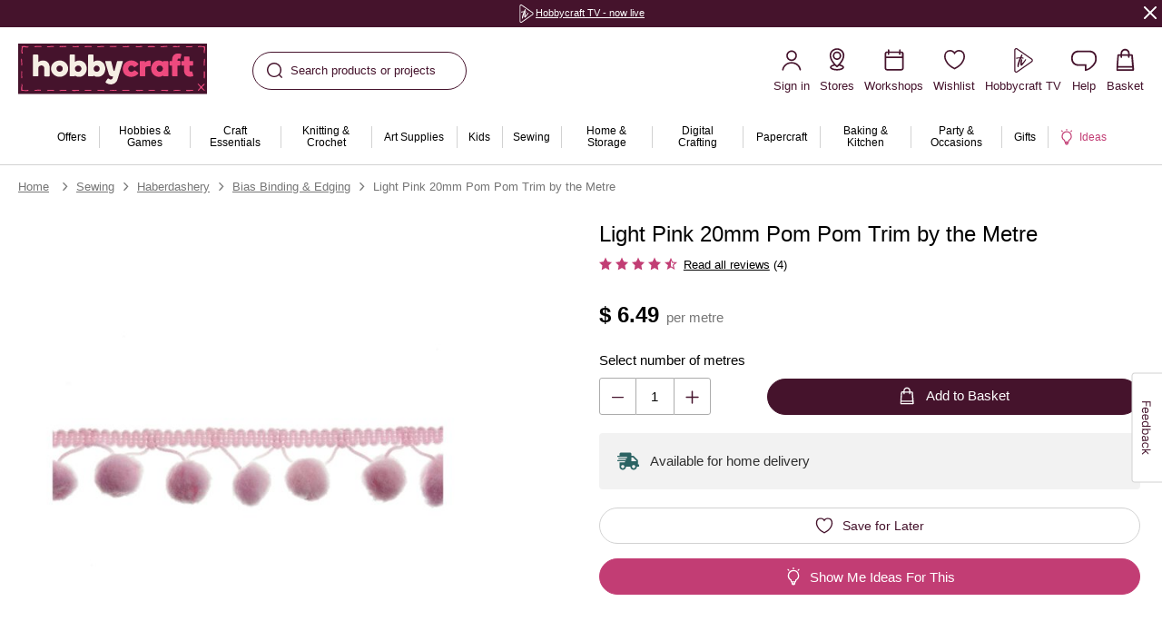

--- FILE ---
content_type: text/css
request_url: https://www.hobbycraft.co.uk/on/demandware.static/Sites-hobbycraft-uk-Site/-/en_GB/v1768018075043/common-critical.css
body_size: 20520
content:
/*md
@no-stat

# Breakpoints

## Boilerplate breakpoints

Boilerplate has 4 main breakpoints that targeted to [supported devices](https://confluence.ontrq.com/display/RSB/SFRA+BP+-+Supported+Browsers+and+Devices)
 - iPhone X, iPad, MS Windows desktop / Macbook Pro retina

** Please not iPad landscape - is LG breakpoint **

[See more info](https://confluence.ontrq.com/display/RSB/SFRA+-+Site+Layout+Conception)

## Supported screen resolutions

Boilerplate is come "Retina ready". It supports MDPI and XHDPI pixel density across all site.

| Device             | Screen Resolution, CSS pixels | Pixel density |
|--------------------|-------------------------------|---------------|
| Desktop Windows PC | 1920x1080                     | MDPI          |
| Macbook pro 13     | 1280x800 / 1440x900           | XHDPI         |
| iPad Air 2         | 1024x768                      | XHDPI         |
| iPhone X           | 375x812                       | XHDPI         |
| Samsung Galaxy S9  | 360x740                       | XHDPI         |

*/
/*md
@no-stat

# Media queries (breakpoints)

We have a `media` mixin for make it easier to implement responsive styling via media queries.

You can nest them right within other blocks of CSS,which puts the properties and values you are changing right next
to each other.
That creates an obvious connection between them, which is a much nicer authoring experience than trying to maintain
those changes separated by tons of other code or in a different file.

## Configuration

**Site Layout Conception** details with examples you can find [here](https://confluence.ontrq.com/display/RSB/SFRA+-+Site+Layout+Conception)

`media` mixin works with `$media` map where `media-name: media query`

This is how `$media` map looks:

```scss
$media: (
	sm: 'screen and (max-width: 767px)',
	md: 'screen and (min-width: 768px) and (max-width: 1199px)',
	lg: 'screen and (min-width: 1200px)',
	xl: 'screen and (min-width: 1201px)',
	md-up: 'screen and (min-width: 768px)',
	md-down: 'screen and (max-width: 1023px)',
	lg-up: 'screen and (min-width: 1024px)',
	lg-down: 'screen and (max-width: 1367px)'
);
```

## Usage

Here is how to use `media()` mixin:

```scss
.b-block {
	// styles outside of a media query

	@include media(sm) {
		// styles for "s" viewports
	};

	@include media(md-up) {
		// styles for "m" and "l" viewports
	};
}
```

Simply edit this file and add your own media queries to `$media` map.

*/
/*md
@no-stat

# Palette

This is palette settings for project/brand. It divided into 2 main categories palette and applied color.

* Palette is general set of colors. It could be used directly if you do not have themes.
* Applied colors designed as layer of abstraction to have ability to overwritten on brand level.

*/
/*md
@no-stat

# Globals variables

This variables are set of different global settings that is used across sets of components.

It include:

* globals
* depth of components (box-shadow)
* motion of components

*/
/*md
@no-stat

# Rh (Indents rhythm)

This function is designed to keep consistency of vertical and horizontal indents in the project.

Not all values are identical in design, sometimes 20px become 21px, 19px, 22px etc. It does not make
any sense to implement it as is. To keep indents consistent we need to round this values to 4px steps.

Ex: in design 22px / 19px -> rh(5) => 20px; in design 23px -> rh(6) => 24px etc.

This is alternate approach to `$space-md: 10px; $space-lg: 20px;`.

Designers should use the rhythm in his work.

## Usage

```scss
.component {
	@include rh(2); // => 8px
	@include rh(2 4 0); // => 8px 16px 0
}
```
*/
/* stylelint-disable */
/* stylelint-enable */
/*md
@no-stat

# Z-indexes

Z-index is an inherently tricky thing, and maintaining z-index order in a complex layout is difficult.
With different stacking orders and contexts, keeping track of them as their numbers increase can be hard.
<br />
<br />
We use sass function to help manage z-indexes from single place.
The most important requirement of this technique is sticking to it.
Any rogue hard-coded z-index values could compromise the integrity of those derived from your list.

## Usage

**We don't use hardcoded integer `z-index` values. Instead, we use indexes from the map `$z-indexes`**

### 1. Set up `$z-indexes` map
```scss
$z-indexes: (
    components: (
        component_name: (),
        checkbox: (
            before: (),
            after: (),
            icon: (),
        )
    ),
    content: (),
    popup-menu: ()
);
```

### 2. Add values in SCSS classes using `z()` function

#### Global components
```scss
.b-components { z-index: z(components); }
.b-content { z-index: z(content); }
.b-pop_up-menu { z-index: z(popup-menu); }
```

#### Inside a component
```scss
.b-component_name { z-index: z(components, component_name); }
.b-checkbox {
    &-before { z-index: z(components, checkbox, before); }
    &-after { z-index: z(components, checkbox, after); }
    &-icon { z-index: z(components, checkbox, icon); }
}
```

### 3. Get resulting CSS
```scss
.b-components { z-index: 1; }
.b-content { z-index: 2; }
.b-pop_up-menu { z-index: 3; }

.b-component_name { z-index: 1; }
.b-checkbox-before { z-index: 1; }
.b-checkbox-after { z-index: 2; }
.b-checkbox-icon { z-index: 3; }
```

*/
/*md
@no-stat

# Grids

## How to setup grids config for project

### Several grid configs for project

We can use several grid configs per project. For that, we need to add a new grid name to the `$grids` map with settings.

### Gaps / margin / column span configuration:

```scss
$grids: (
	default: (
		grid-columns: ('xl': 12,   'lg': 12,   'md': 12,   'sm': 6),
		grid-gutter:  ('xl': 20px, 'lg': 20px, 'md': 16px, 'sm': 16px 9px),
		grid-margin:  ('xl': 88px, 'lg': 24px, 'md': 32px, 'sm': 15px),
	)
);
```

### Grid-span configuration

Please see details [grid-span](01-core-functions-grid-span.html)

## Work with grids

### Development approaches

#### 1. Using `g-grid` mixin

With features of `display: grid`. Please see [g-grid](02-components-g-grid.html) details.

#### 2. Using `grid-span` function

Could be used in conjunction with different display properties while maintaining their common features(floating, centering, etc.). Please see [grid-span](01-core-functions-grid-span.html) details.

### Get gaps / margin / column span

For that we have the next grid functions in `_grids_tools.scss`:
- grid-gutter
- grid-margin
- grid-columns

Please see [grid functions](00-configuration-grids_tools.html) details with usage examples.

### Examples of usage

Please see [ready-made tools](05-blocks-guide-l-cols.html) details.

*/
/*md
@no-stat

# grid-* (grid config get functions)

This functions designed to get parameters from grid configuration config and
use it for creating grids or reuse grid configuration into different components.

* `grid-gutter`
* `grid-columns`
* `grid-margin`

## Usage

```scss

// Configuration:

$grids: (
	default: (
		grid-columns: ('xl': 12,   'lg': 12,   'md': 12,   'sm': 6),
		grid-gutter:  ('xl': 20px, 'lg': 20px, 'md': 16px, 'sm': 9px),
		grid-margin:  ('xl': 88px, 'lg': 60px, 'md': 32px, 'sm': 15px),
	),
	altered: (
		grid-columns: ('xl': 10,   'lg': 10,   'md': 10,   'sm': 6),
		grid-gutter:  ('xl': 10px, 'lg': 10px, 'md': 10px, 'sm': 10px),
		grid-margin:  ('xl': 40px, 'lg': 30px, 'md': 30px, 'sm': 20px),
	)
);

// Usage:

.component {
	padding: grid-gutter('lg'); // => grids -> 'default' -> grid-gutter -> lg = 20px
	padding: grid-gutter('lg', 'altered'); // => => grids -> 'altered' -> grid-gutter -> lg = 10px
}

.component-b {
	margin: grid-margin('lg');
	margin: grid-margin('lg', 'altered');

	@include media(sm) {
		margin: grid-margin('sm');
	}
}

.component-c {
	width: percentage(grid-columns('lg') / 4);

	@include media(sm) {
		width: percentage(grid-columns('sm') / 2);
	}
}
```
*/
/*md
@no-stat

# adjust-color-to-bg

This function used to adjust color depending on provided background color. It use
luminance human persived criteria as breakpoint for colors
[See more details](http://www.w3.org/TR/2008/REC-WCAG20-20081211/#relativeluminancedef).

It is especially useful for crating flexible themes.

## Arguments

```
$backgroundColor - bg color
$colorInverse - color if bg is dark. If not provided would return $color-white
$colorNormal - color if bg is light. If not provided would return $color-text

adjust-color-to-bg($backgroundColor, $colorInverse, $colorNormal)
```

## Usage

```scss
.component {
	color: adjust-color-to-bg($color-bg-header-line-1);

	// => results default 'white' if background dark
	// => results default 'black' if background is light
}

.component-custom-inverse-color {
	color: adjust-color-to-bg($color-bg-footer, grey);

	// => results 'grey' if background dark
	// => results default 'black' if background is light
}

.component-all-custom-colors {
	color: adjust-color-to-bg($color-bg-footer, green, red);

	// => result 'green' if background dark
	// => result 'red' if background is light
}
```

Based on Hugo Giraudel [work](https://css-tricks.com/snippets/sass/luminance-color-function/)
*/
/*md
@no-stat

# grid-span

`grid-span` function returns value which could be used as **width, max-witdth, flex-basis, etc.**

### Parameters
```scss
@function grid-span($column: 1, $break: 'lg', $with-gutter: false, $grid: 'default')
```

## Examples

### Flex-basis example

```scss
.b-grid {
	display: flex;

	.b-grid__item {
		flex-basis: grid-span($column: 3);
	}
}
```

### Floated items example

```scss
.b-grid {
	.b-grid__item {
		float: left;
		width: grid-span($column: 2);
	}
}
```

### Inline-block items example

```scss
.b-grid {
	.b-grid__item {
		display: inline-block;
		max-width: grid-span($column: 2);
	}
}
```

*/
/*md
@no-stat

# aspect-ratio

This function used to get percentage value of aspect ratio color to use in `padding` to
create container for images.

This technique used to prevent content bouncing during load and create layout shifts.

Calculation. 16:9 Aspect Ratio would result `(9 / 16) * 100 = 0.5625%`.

See proposed [specs](https://drafts.csswg.org/css-sizing-4/#aspect-ratio)

## Arguments

```
$width - width of element
$height - height of element

=> percentage

aspect-ratio($width, $height)
```

## Usage

```scss
.component {
	padding-bottom: aspect-ratio(16, 9);
	padding-bottom: aspect-ratio(1920, 1080);
	padding-bottom: aspect-ratio(1920px, 1080px);
}

.b-suggestions-item_image {
	@include g-image_container(_container, aspect-ratio(16, 9));

	img {
		@include g-image_container(_img);
	}
}
```

*/
/*md
@no-stat

# Hide

This mixin is especially useful for hiding text
or visually hide needed elements

Here is a list of parameters you can use:

* text - helps to hide text without loosing visibility for parsers
* visually - like for text but for the whole element

## Usage

```scss
.component {
	@include hide(visually);
}

.h-hide_vis {
	@include hide(visually, true);
}
```
*/
/*md
@no-stat

# Hover-supported

This mixin is designed to address iOS standard behaviour of first tap - hover,
second tap - click that is engaged when control has hover styles applied.

This is critical for functionality like back-top-button. If we apply hover styles as is.
It would be activated only after second tap.

If rules are wrapped into this media it applied only in case if device have fine
pointer mechanism. [See more info](https://developer.mozilla.org/en-US/docs/Web/CSS/@media/pointer).

Please note about mixed input devices - touch screen + mouse + touchpad,
touchpad + trackpoint, touch screen + stylus ("apple pencil") etc. -
sometimes browser do not report it properly, so logic should be builded around
exclusions.

## Usage

```scss
.component {
	@include hover-supported {
		&:hover {
			// Hover styles that should not be applied to touch
		}
	};
}
```
*/
/*md
@no-stat

# Line clamping

This mixin is useful for truncated text

Here is a list of parameters you can use:

* lines - the number of rows to display

## Usage

```scss
.component {
	@include line-clamping($lines: 3);
}

*/
/*md

# g-button

Designed to provide same styles of buttons across different components.
It is possible to use with `<button>` or `<a>` elements

## First type button

```html_example
<button type="submit" class="b-button">
	Sign in
</button>
```

## First type disabled button

```html_example
<button type="submit" class="b-button m-disabled">
	Sign in
</button>
```

## First type, full width button

```html_example
<button type="submit" class="b-button m-width_full">
	Sign in
</button>
```

## Second type button

```html_example
<button type="submit" class="b-button m-outline">
	Sign in
</button>
```

## Second type disabled button

```html_example
<button type="submit" class="b-button m-outline m-disabled">
	Sign in
</button>
```

## Second type, full width button

```html_example
<button type="submit" class="b-button m-outline m-width_full">
	Sign in
</button>
```

## Link button

```html_example
<button type="submit" class="b-button m-link">
	Sign in
</button>
```

## Medium height Link button

```html_example
<button type="submit" class="b-button m-link m-medium">
	Sign in
</button>
```

## Small height Link button

```html_example
<button type="submit" class="b-button m-link m-small">
	Sign in
</button>
```

*/
/*md

# g-button_iconed

Designed to provide same styles of buttons that contain only icon (without any text)
across different components without explicit CSS class.

It is used for header menubar icons, hamburger menu items and dialog close button.

```scss
.b-dialog {
	// ...
	&-close {
		@include g-button_iconed;
	}
}
```
*/
/*md

# g-radio

The component is generally used for choosing item which includes in the radio group.

## Usage

Only one g-radio in a given group can be selected at the same time.

If user selects one option in the list that other options come to unselected.

`g-radio` has states: unchecked, checked, hover, disabled and invalid.

## Unchecked

```html_example
<div class="b-radio">
	<input type="radio" id="id-radio-2" class="b-radio-input"/>
	<div class="b-radio-icon"></div>
	<label class="b-radio-label" for="id-radio-2">Some text</label>
</div>
```

## Checked

```html_example
<div class="b-radio">
	<input type="radio" id="id-radio-3" class="b-radio-input" checked/>
	<div class="b-radio-icon"></div>
	<label class="b-radio-label" for="id-radio-3">Some text</label>
</div>
```

## Disabled unchecked

```html_example
<div class="b-radio">
	<input type="radio" id="id-radio-4" class="b-radio-input" disabled/>
	<div class="b-radio-icon"></div>
	<label class="b-radio-label" for="id-radio-4">Some text</label>
</div>
```

## Disabled checked

```html_example
<div class="b-radio">
	<input type="radio" id="id-radio-5" class="b-radio-input" checked disabled/>
	<div class="b-radio-icon"></div>
	<label class="b-radio-label" for="id-radio-5">Some text</label>
</div>
```

## Invalid unchecked

```html_example
<div class="b-radio">
	<input type="radio" id="id-radio-6" class="b-radio-input m-invalid"/>
	<div class="b-radio-icon"></div>
	<label class="b-radio-label" for="id-radio-6">Some text</label>
</div>
```

## Invalid checked

```html_example
<div class="b-radio">
	<input type="radio" id="id-radio-7" class="b-radio-input m-invalid" checked/>
	<div class="b-radio-icon"></div>
	<label class="b-radio-label" for="id-radio-7">Some text</label>
</div>
```

## Customization by SCSS

Radio button styles that used in several component.

Designed to use same style of radio in different components
ex: b-radio, b-payment_option, b-shipping_option, b-stores etc.

It provide styles only for icon element based on input node.

```scss_example
.b-option_switch {
	// ...
	&-input {
		@include g-radio(_input);
	}

	&-icon {
		@include g-radio(_icon);

		.b-option_switch-input:active + & {
			@include g-radio(_icon, m-active);
		}

		.b-option_switch-input:hover + & {
			@include g-radio(_icon, m-hover);
		}

		.b-option_switch-input:checked + & {
			@include g-radio(_icon, m-checked);
		}

		.b-option_switch-input[disabled] + & {
			@include g-radio(_icon, m-disabled);
		}
	}
}
```
*/
/*md

# g-checkbox

This component allows user to choose between two mutually exclusive state (checked or unchecked).

## Usage

A `g-checkbox` is used for select or unselect action items.

It is always tied to `<label>` that describes two opposite states.

The component usually points to choose settings or preferences.

`g-checkbox` has states (unchecked, checked, hover, disabled and invalid).

## Unchecked
```html_example
<div class="b-checkbox">
	<input class="b-checkbox-input" type="checkbox" id="id-checkbox-1" />
	<svg class="b-checkbox-icon" width="22" height="22" version="1.1" viewBox="0 0 24 24" xmlns="http://www.w3.org/2000/svg">
		<path class="b-checkbox-icon_check" fill="none" stroke="currentColor" d="m5.2686 10.371 5.1528 6.9837 9.8939-11.913"/>
	</svg>
	<label class="b-checkbox-label" for="id-checkbox-1">Some text</label>
</div>
```

## Checked
```html_example
<div class="b-checkbox">
	<input class="b-checkbox-input" type="checkbox" id="id-checkbox-2" checked/>
	<svg class="b-checkbox-icon" width="22" height="22" version="1.1" viewBox="0 0 24 24" xmlns="http://www.w3.org/2000/svg">
		<path class="b-checkbox-icon_check" fill="none" stroke="currentColor" d="m5.2686 10.371 5.1528 6.9837 9.8939-11.913"/>
	</svg>
	<label class="b-checkbox-label" for="id-checkbox-2">Some text</label>
</div>
```

## Disabled unchecked
```html_example
<div class="b-checkbox">
	<input class="b-checkbox-input" type="checkbox" id="id-checkbox-3" disabled/>
	<svg class="b-checkbox-icon" width="22" height="22" version="1.1" viewBox="0 0 24 24" xmlns="http://www.w3.org/2000/svg">
		<path class="b-checkbox-icon_check" fill="none" stroke="currentColor" d="m5.2686 10.371 5.1528 6.9837 9.8939-11.913"/>
	</svg>
	<label class="b-checkbox-label" for="id-checkbox-3">Some text</label>
</div>
```

## Disabled checked
```html_example
<div class="b-checkbox">
	<input class="b-checkbox-input" type="checkbox" id="id-checkbox-4" checked disabled/>
	<svg class="b-checkbox-icon" width="22" height="22" version="1.1" viewBox="0 0 24 24" xmlns="http://www.w3.org/2000/svg">
		<path class="b-checkbox-icon_check" fill="none" stroke="currentColor" d="m5.2686 10.371 5.1528 6.9837 9.8939-11.913"/>
	</svg>
	<label class="b-checkbox-label" for="id-checkbox-4">Some text</label>
</div>
```

## Invalid unchecked
```html_example
<div class="b-checkbox">
	<input class="b-checkbox-input m-invalid" type="checkbox" id="id-checkbox-5"/>
	<svg class="b-checkbox-icon" width="22" height="22" version="1.1" viewBox="0 0 24 24" xmlns="http://www.w3.org/2000/svg">
		<path class="b-checkbox-icon_check" fill="none" stroke="currentColor" d="m5.2686 10.371 5.1528 6.9837 9.8939-11.913"/>
	</svg>
	<label class="b-checkbox-label" for="id-checkbox-5">Some text</label>
</div>
```

## Invalid checked
```html_example
<div class="b-checkbox">
	<input class="b-checkbox-input m-invalid" type="checkbox" id="id-checkbox-6" checked/>
	<svg class="b-checkbox-icon" width="22" height="22" version="1.1" viewBox="0 0 24 24" xmlns="http://www.w3.org/2000/svg">
		<path class="b-checkbox-icon_check" fill="none" stroke="currentColor" d="m5.2686 10.371 5.1528 6.9837 9.8939-11.913"/>
	</svg>
	<label class="b-checkbox-label" for="id-checkbox-6">Some text</label>
</div>

```

## Customization by SCSS

Checkbox styles that used in several component.

Designed to use same style of checkbox in different components without additional CSS class.
ex: `b-checkbox`, `b-refinement_checkbox`, `b-account_preference` etc.

It provide styles only for icon element based on SVG.

```scss
.b-refinement_checkbox {
	// ...
	&-icon {
		@include g-checkbox(_icon);

		.b-refinement_checkbox:active & {
			@include g-checkbox(_icon, m-active);
		}

		.b-refinement_checkbox.m-checked & {
			@include g-checkbox(_icon, m-checked);
		}

		.b-refinement_checkbox.m-disabled & {
			@include g-checkbox(_icon, m-disabled);
		}
	}
}
```
*/
/*md

# g-spinner

Global spinner component applied to different blocks that fetch data.

Designed to use same style of spinner in different components and on particular breakpoints.
Ex: b-minicart_popup, b-suggestions, b-plp_grid, b-product_details, b-cart etc.

```scss
.b-product_gallery {
	&.m-loading_long::before {
		@include g-spinner();
	}
	// ...
}
```
*/
/*md

# g-link

Designed to provide same styles of text-type links across different components.

## Usage

```scss
.component-link {
	@include g-link;
}

.component-link {
	@include g-link(inherit);
}
```

*/
/*md

# g-link_hamburger

Hamburger menu generic link that used in several component.

Designed to use same style of hamburger link in different components
ex: menu, account link, language switcher etc.

```scss
.b-menu {
	// ...
	&-item {
		@include media(sm) {
			@include g-link_hamburger;
		}
	}
}
```
*/
/*md

# g-icon_gradient

Designed to provide same styles of icon gradient across different components without
explicit CSS class.

```scss
.b-user_greeting {
	// ...
	&-icon {
		@include g-icon_gradient;
	}
}
```
*/
/*md

# g-image_container

This is global component designed to hold image in place and preventing from layout bouncing during page load.

It based on `padding-bottom` trick. `padding-bottom` and `padding-top` relative units are based
on parent element `width`. So if you had an element that is 500px wide, and padding-top of 100%,
the padding-top would be 500px. [More info](https://css-tricks.com/aspect-ratio-boxes/)

```scss
.b-suggestions-item_image {
	@include g-image_container(_container, 100%);

	img {
		@include g-image_container(_img);
	}
}

.b-suggestions-item_image {
	@include g-image_container(_container, 100%);

	img {
		@include g-image_container(_img);
	}
}
```

You could change aspect ration in mixin:

```scss
@include g-image_container(_container, 100%);   // 1:1
@include g-image_container(_container, 150%);   // 2:3
@include g-image_container(_container, 133%);   // 3:4
@include g-image_container(_container, 125%);   // 5:4
@include g-image_container(_container, 75%);    // 4:3
@include g-image_container(_container, 66.6%);  // 3:2
@include g-image_container(_container, 56.25%); // 16:9
```

But it is preferable to define only one aspect ration through all images and not change it.

*/
/*md

# g-snap_scroll

Snap scroll functionality applied to different cases.

Designed to use same snap scroll functionality in different components and on particular breakpoints.
Ex: b-carousel, b-product_gallery, .b-product_slider etc.

```scss
.b-product_gallery {
	&-thumbs_track {
		@include g-snap_scroll($direction: y);
	}
	// ...
}
```

[Snap scroll MDN](https://developer.mozilla.org/en-US/docs/Web/CSS/CSS_Scroll_Snap)

*/
/*md

# g-dialog_backdrop

Dialog window backdrop styles that used in several component.

Designed to use same style of backdrop and logic in different components and on particular breakpoints.
Ex: b-dialog, b-menu_panel, b-refinements_panel, b-minicart_panel etc.

```scss
.b-menu_panel {
	@include media(sm) {
		@include g-dialog_backdrop;
	}
	// ...
}
```
*/
/*md

# g-section_holder

This is global component designed to hold some standalone section of the site
as it wrapped into main container.

It could be used not only for standalone blocks, but also for page layouts.

```scss
.b-section {
	background: green;

	&-inner {
		@include g-section_holder;
	}
}
```
*/
/*md

# g-section_holder_header

Since header is differs from other container (g-section_holder)
we need special component the same as `section_holder` but with different
`max-width` and `margin`s.

This is global component designed to hold header of the site as it wrapped into
main container.

This common designs it could be removed and changed to `section_holder`.

```scss
.l-header-inner {
	background: green;

	&-inner {
		@include g-section_holder_header;
	}
}
```
*/
/*md

# g-section_holder_footer

Since footer is differs from other container (g-section_holder)
we need special component the same as `section_holder` but with different
`max-width` and `margin`s.

This is global component designed to hold footer of the site as it wrapped into
main container.

This common designs it could be removed and changed to `section_holder`.

```scss
.l-footer-inner {
	background: green;

	&-footer {
		@include g-section_holder_footer;
	}
}
```
*/
/*md

# g-heading_*

Some basic simple typography applied to different UI components.

This covers only very basic cases and could be extended.

```scss
.b-cart_empty {
	// ...

	&-title {
		@include g-heading_1;

		margin-bottom: rh(8);
	}
}
```
*/
/*md

# g-accordion

Global accordion component

## Attributes

```
data-allow-toggle="true" - Flag that allow or dissallow toggle
data-open-first="true" - Flag that open first item
data-allow-multiple="true" - Flag that allow or dissallow multiple open items
```

## Simple accordion example

```html_example
<div
    data-id="descriptions"
    data-widget="accordion"
    data-allow-toggle="false"
    data-open-first="true"
    data-allow-multiple="false"
    class="b-accordion"
>
	<section
		data-widget="accordionItem"
		data-widget-event-closeallitems="closeItems"
		data-widget-event-accordionitemupdate="updateFocusedItem"
		class="b-accordion-item"
	>
		<h2>
			<button
				id="product-details-btn"
				data-ref="accordionItemBtn"
				data-event-click.prevent="togglePanel"
				data-event-keydown="handleKeydown"
				data-event-focus="handleFocus"
				class="b-accordion-button"
				type="button"
			>
				<span>Title 1</span>
				<span class="b-icon_chevron"></span>
			</button>
		</h2>
		<div
			id="product-details"
			data-ref="accordionItemPanel"
			class="b-accordion-content"
		>
			<div class="b-accordion-content_inner" data-ref="accordionItemPanelInner">
				<p>
					Long content for first item. Lorem ipsum dolor sit amet, consectetur adipiscing elit. Morbi dignissim bibendum neque in pellentesque. Nulla nunc sem, lacinia vitae sapien ac, blandit cursus odio. Praesent et elit condimentum, varius ligula id, ullamcorper neque.
				</p>
				<p>
					Vivamus in nulla quis nulla dapibus dictum. Aenean eu turpis et felis luctus eleifend. In ut pharetra metus. Praesent sed fringilla mauris. Donec dignissim, urna cursus euismod varius, nunc urna aliquam neque, eu posuere elit ex mollis enim. Nulla sollicitudin scelerisque faucibus. Donec porta vestibulum felis ac molestie.
				</p>
			</div>
		</div>
	</section>
	<section
		data-widget="accordionItem"
		data-widget-event-closeallitems="closeItems"
		data-widget-event-accordionitemupdate="updateFocusedItem"
		class="b-accordion-item"
	>
		<h2>
			<button
				id="delivery-and-returns-btn"
				data-ref="accordionItemBtn"
				data-event-click.prevent="togglePanel"
				data-event-keydown="handleKeydown"
				data-event-focus="handleFocus"
				class="b-accordion-button"
				type="button"
			>
				<span>Title 2</span>
				<span class="b-icon_chevron"></span>
			</button>
		</h2>
		<div
			id="delivery-and-returns"
			data-ref="accordionItemPanel"
			class="b-accordion-content"
		>
			<div class="b-accordion-content_inner" data-ref="accordionItemPanelInner">
				Content for second item
			</div>
		</div>
	</section>
	<section
		data-widget="accordionItem"
		data-widget-event-closeallitems="closeItems"
		data-widget-event-accordionitemupdate="updateFocusedItem"
		class="b-accordion-item"
	>
		<h2>
			<button
				id="delivery-and-returns-btn"
				data-ref="accordionItemBtn"
				data-event-click.prevent="togglePanel"
				data-event-keydown="handleKeydown"
				data-event-focus="handleFocus"
				class="b-accordion-button"
				type="button"
			>
				<span>Title 3</span>
				<span class="b-icon_chevron"></span>
			</button>
		</h2>
		<div
			id="delivery-and-returns"
			data-ref="accordionItemPanel"
			class="b-accordion-content"
		>
			<div class="b-accordion-content_inner" data-ref="accordionItemPanelInner">
				Content for third item
			</div>
		</div>
	</section>
</div>
```

## Accordion with multiple open items

```html_example
<div
    data-id="descriptions"
    data-widget="accordion"
    data-allow-toggle="true"
    data-open-first="false"
    data-allow-multiple="true"
    class="b-accordion"
>
	<section
		data-widget="accordionItem"
		data-widget-event-closeallitems="closeItems"
		data-widget-event-accordionitemupdate="updateFocusedItem"
		class="b-accordion-item"
	>
		<h2>
			<button
				id="product-details-btn"
				data-ref="accordionItemBtn"
				data-event-click.prevent="togglePanel"
				data-event-keydown="handleKeydown"
				data-event-focus="handleFocus"
				class="b-accordion-button"
				type="button"
			>
				<span>Title 1</span>
				<span class="b-icon_chevron"></span>
			</button>
		</h2>
		<div
			id="product-details"
			data-ref="accordionItemPanel"
			class="b-accordion-content"
		>
			<div class="b-accordion-content_inner" data-ref="accordionItemPanelInner">
				<p>
					Long content for first item. Lorem ipsum dolor sit amet, consectetur adipiscing elit. Morbi dignissim bibendum neque in pellentesque. Nulla nunc sem, lacinia vitae sapien ac, blandit cursus odio. Praesent et elit condimentum, varius ligula id, ullamcorper neque.
				</p>
				<p>
					Vivamus in nulla quis nulla dapibus dictum. Aenean eu turpis et felis luctus eleifend. In ut pharetra metus. Praesent sed fringilla mauris. Donec dignissim, urna cursus euismod varius, nunc urna aliquam neque, eu posuere elit ex mollis enim. Nulla sollicitudin scelerisque faucibus. Donec porta vestibulum felis ac molestie.
				</p>
			</div>
		</div>
	</section>
	<section
		data-widget="accordionItem"
		data-widget-event-closeallitems="closeItems"
		data-widget-event-accordionitemupdate="updateFocusedItem"
		class="b-accordion-item"
	>
		<h2>
			<button
				id="delivery-and-returns-btn"
				data-ref="accordionItemBtn"
				data-event-click.prevent="togglePanel"
				data-event-keydown="handleKeydown"
				data-event-focus="handleFocus"
				class="b-accordion-button"
				type="button"
			>
				<span>Title 2</span>
				<span class="b-icon_chevron"></span>
			</button>
		</h2>
		<div
			id="delivery-and-returns"
			data-ref="accordionItemPanel"
			class="b-accordion-content"
		>
			<div class="b-accordion-content_inner" data-ref="accordionItemPanelInner">
				Content for second item
			</div>
		</div>
	</section>
	<section
		data-widget="accordionItem"
		data-widget-event-closeallitems="closeItems"
		data-widget-event-accordionitemupdate="updateFocusedItem"
		class="b-accordion-item"
	>
		<h2>
			<button
				id="delivery-and-returns-btn"
				data-ref="accordionItemBtn"
				data-event-click.prevent="togglePanel"
				data-event-keydown="handleKeydown"
				data-event-focus="handleFocus"
				class="b-accordion-button"
				type="button"
			>
				<span>Title 3</span>
				<span class="b-icon_chevron"></span>
			</button>
		</h2>
		<div
			id="delivery-and-returns"
			data-ref="accordionItemPanel"
			class="b-accordion-content"
		>
			<div class="b-accordion-content_inner" data-ref="accordionItemPanelInner">
				Content for third item
			</div>
		</div>
	</section>
</div>
```

## Init accordion on sm, md & lg devices

### Attributes

```
.b-accordion
	data-widget="accordion" - init for all viewports
	data-widget.sm="accordion" - init for sm viewports
	data-widget.sm.md="accordion" - init for sm & md viewports
	data-widget.sm.md.lg="accordion" - init for sm & md & lg viewports
.b-accordion-item
	data-widget="accordionItem" - init for all viewports
	data-widget.sm="accordionItem" - init for sm viewports
	data-widget.sm.md="accordionItem" - init for sm & md viewports
	data-widget.sm.md.lg="accordionItem" - init for sm & md & lg viewports
```

```html_example
<div
    data-id="descriptions"
    data-widget.sm.md.lg="accordion"
    data-allow-toggle="true"
    data-open-first="true"
    data-allow-multiple="true"
    class="b-accordion"
>
	<section
		data-widget.sm.md.lg="accordionItem"
		data-widget-event-closeallitems.sm.md.lg="closeItems"
		data-widget-event-accordionitemupdate.sm.md.lg="updateFocusedItem"
		class="b-accordion-item"
	>
		<h2>
			<button
				id="product-details-btn"
				data-ref="accordionItemBtn"
				data-event-click.prevent.sm.md.lg="togglePanel"
				data-event-keydown.sm.md.lg="handleKeydown"
				data-event-focus.sm.md.lg="handleFocus"
				class="b-accordion-button"
				type="button"
			>
				<span>Title 1</span>
				<span class="b-icon_chevron"></span>
			</button>
		</h2>
		<div
			id="product-details"
			data-ref="accordionItemPanel"
			class="b-accordion-content"
		>
			<div class="b-accordion-content_inner" data-ref="accordionItemPanelInner">
				<p>
					Long content for first item. Lorem ipsum dolor sit amet, consectetur adipiscing elit. Morbi dignissim bibendum neque in pellentesque. Nulla nunc sem, lacinia vitae sapien ac, blandit cursus odio. Praesent et elit condimentum, varius ligula id, ullamcorper neque.
				</p>
				<p>
					Vivamus in nulla quis nulla dapibus dictum. Aenean eu turpis et felis luctus eleifend. In ut pharetra metus. Praesent sed fringilla mauris. Donec dignissim, urna cursus euismod varius, nunc urna aliquam neque, eu posuere elit ex mollis enim. Nulla sollicitudin scelerisque faucibus. Donec porta vestibulum felis ac molestie.
				</p>
			</div>
		</div>
	</section>
	<section
		data-widget.sm.md.lg="accordionItem"
		data-widget-event-closeallitems.sm.md.lg="closeItems"
		data-widget-event-accordionitemupdate.sm.md.lg="updateFocusedItem"
		class="b-accordion-item"
	>
		<h2>
			<button
				id="delivery-and-returns-btn"
				data-ref="accordionItemBtn"
				data-event-click.prevent.sm.md.lg="togglePanel"
				data-event-keydown.sm.md.lg="handleKeydown"
				data-event-focus.sm.md.lg="handleFocus"
				class="b-accordion-button"
				type="button"
			>
				<span>Title 2</span>
				<span class="b-icon_chevron"></span>
			</button>
		</h2>
		<div
			id="delivery-and-returns"
			data-ref="accordionItemPanel"
			class="b-accordion-content"
		>
			<div class="b-accordion-content_inner" data-ref="accordionItemPanelInner">
				Content for second item
			</div>
		</div>
	</section>
	<section
		data-widget.sm.md.lg="accordionItem"
		data-widget-event-closeallitems.sm.md.lg="closeItems"
		data-widget-event-accordionitemupdate.sm.md.lg="updateFocusedItem"
		class="b-accordion-item"
	>
		<h2>
			<button
				id="delivery-and-returns-btn"
				data-ref="accordionItemBtn"
				data-event-click.prevent.sm.md.lg="togglePanel"
				data-event-keydown.sm.md.lg="handleKeydown"
				data-event-focus.sm.md.lg="handleFocus"
				class="b-accordion-button"
				type="button"
			>
				<span>Title 3</span>
				<span class="b-icon_chevron"></span>
			</button>
		</h2>
		<div
			id="delivery-and-returns"
			data-ref="accordionItemPanel"
			class="b-accordion-content"
		>
			<div class="b-accordion-content_inner" data-ref="accordionItemPanelInner">
				Content for third item
			</div>
		</div>
	</section>
</div>
```

## Customization by SCSS

This implementation allow to use accordion for one vieport and any other component for rest viewports

```scss
.b-accordion {
	@include g-accordion;

	&-item {
		@include g-accordion(_item);
	}

	&-title {
		@include g-accordion(_control);
	}

	&-content {
		@include g-accordion(_content);

		&[aria-hidden='false'] {
			@include g-accordion(_content, expanded);
		}
	}

	&-content_inner {
		@include g-accordion(_content_inner);
	}
}
```
*/
/*md

# g-grid

Grid layout component based on CSS grid.

It is designed to easy use project defined grid into components where CSS grid is
applicable.

```scss
.b-grid {
	@include g-grid();

	.b-columns__item {
		@include media(lg-up) {
			grid-column: 2 / span 4;
			grid-row: 1 / 2;
		}

		@include media(md-down) {
			grid-column: grid-start / span 7;
		}
	}
}
```
*/
/*md
@no-stat

# Header item

This mixin is useful for header items with icon

## Usage

```scss
.component {
	@include g-header_item();
}

*/
/*md
@no-stat

# Header item element in Hamburger Menu

## Usage

```scss
.component {
	@include g-header_item_menu;
}

*/
/*md

# g-title

Designed to provide same styles of title across different components.

## Usage

```scss
.component {
	@include g-title(true);
}
```

*/
/*md

# g-loader

Designed to provide same styles of loading indicator across different components.

## Usage

```scss
.component {
	@include g-loader;
}
```

*/
body {
  overflow: hidden;
  pointer-events: none;
  visibility: hidden;
}

.b-header_utility,
.l-header,
.b-menu_panel {
  pointer-events: all;
  visibility: visible;
}

/* stylelint-disable selector-max-universal */
*,
*::before,
*::after {
  box-sizing: inherit;
}

/* stylelint-enable */
a {
  background-color: transparent;
}

ul,
ol,
p {
  list-style: none;
  margin: 0;
  padding: 0;
}

h1,
h2,
h3,
h4,
h5,
h6 {
  font-size: inherit;
  margin: 0;
}

figure {
  margin: 0;
}

img {
  border: none;
  display: block;
  height: auto;
  max-width: 100%;
}

svg {
  overflow: hidden;
  vertical-align: middle;
}

table {
  border-collapse: collapse;
  border-spacing: 0;
}

td,
th {
  padding: 0;
}

button,
input,
select,
textarea {
  color: inherit;
  font: inherit;
}

[hidden] {
  display: none !important;
}

:root {
  --fade-delay: 2000;
}

html {
  background: #FFFFFF;
  color: #000000;
  direction: ltr;
  font: 14px/1.5 "Poppins Font", "Helvetica", sans-serif;
  -webkit-font-smoothing: antialiased;
  -moz-osx-font-smoothing: grayscale;
  font-synthesis: none;
  scroll-behavior: auto;
  -ms-text-size-adjust: 100%;
  -webkit-text-size-adjust: 100%;
}
html.m-has_dialog body {
  overflow: hidden;
}

body {
  box-sizing: border-box;
  margin: 0;
  min-width: 360px;
  overflow-y: scroll;
  padding: 0.01px 0 0;
}

a {
  color: inherit;
  text-decoration: none;
}
@media not all and (pointer: coarse) {
  a:hover {
    text-decoration: underline;
  }
}

button {
  appearance: none;
  background: none;
  border: 0;
  border-radius: 0;
  padding: 0;
}

img {
  overflow: hidden;
}

:target::before {
  content: "";
  display: block;
  height: 80px;
  margin-top: -80px;
  visibility: hidden;
  z-index: -1;
}
@media screen and (min-width: 1024px) and (max-width: 1366px) {
  :target::before {
    height: 120px;
    margin-top: -120px;
  }
}

.b-sr_only {
  border: 0;
  clip: rect(1px, 1px, 1px, 1px);
  left: 0;
  max-height: 1px;
  max-width: 1px;
  overflow: hidden;
  padding: 0;
  position: absolute;
  top: 0;
}

.m-dot {
  margin-left: -0.27em;
}

.m-hide {
  display: none !important;
}

/* stylelint-disable */
.osano-cm-link--type_manage,
.osano-cm-close {
  display: none;
}

[data-af-custom-fonts=af-creatives-text] {
  font-family: "Poppins Font", "Helvetica", sans-serif !important;
}

/* stylelint-enable */
.l-page-review {
  position: absolute;
  top: 0;
  width: 100%;
}
.l-page.m-edit_mode {
  padding-top: 75px;
}
@media screen and (max-width: 1023px) {
  .l-page.m-edit_mode {
    padding-top: 116px;
  }
}
.l-page.m-transparent_header .l-page-content {
  margin-top: -178px;
}
@media screen and (max-width: 1023px) {
  .l-page.m-transparent_header .l-page-content {
    margin-top: -64px;
  }
}
.l-page.m-transparent_header .b-menu_bar,
.l-page.m-transparent_header .l-header {
  background-color: transparent;
  transition: background-color cubic-bezier(0.3, 0.46, 0.45, 0.94) 0.2s;
}
@media screen and (min-width: 1024px) {
  .l-page.m-transparent_header .l-header-inner {
    position: relative;
    z-index: 10;
  }
}
@media screen and (min-width: 1024px) {
  .l-page.m-transparent_header.b-header_stuck .b-menu_bar {
    background-color: #FFFFFF;
  }
}
.l-page.m-transparent_header.b-header_stuck .l-header {
  background-color: #FFFFFF;
}
.l-page.m-transparent_header .l-header-bottom_promo,
.l-page.m-transparent_header .b-header_category {
  display: none;
}
@media screen and (min-width: 1024px) {
  .l-page.m-transparent_header .b-menu_bar-link[aria-expanded=true],
  .l-page.m-transparent_header .b-menu_bar-link:hover,
  .l-page.m-transparent_header .b-menu_bar-item:hover .b-menu_bar-link {
    background-color: transparent;
  }
}
@media screen and (min-width: 1024px) {
  .l-page.m-transparent_header .b-menu_bar-flyout {
    display: block;
    opacity: 0;
    transition: opacity cubic-bezier(0.3, 0.46, 0.45, 0.94) 0.4s;
    visibility: hidden;
  }
}
@media screen and (min-width: 1024px) {
  .l-page.m-transparent_header .l-header.m-menu_bar-active {
    background-color: #FFFFFF;
    position: relative;
    transition: background-color cubic-bezier(0.3, 0.46, 0.45, 0.94) 0.4s;
    z-index: 10;
  }
}
@media screen and (min-width: 1024px) {
  .l-page.m-transparent_header .l-header.m-menu_bar-active ~ .b-menu_panel {
    background-color: #FFFFFF;
    transition: background-color cubic-bezier(0.3, 0.46, 0.45, 0.94) 0.4s;
  }
}
@media screen and (min-width: 1024px) {
  .l-page.m-transparent_header .l-header.m-menu_bar-active ~ .b-menu_panel .b-menu_bar-flyout[aria-hidden=false] {
    opacity: 1;
    visibility: visible;
  }
}

.l-header {
  background: #FFFFFF 50% 0/auto 100% repeat-x;
  margin-bottom: -10px;
  padding: 14px 0 8px;
}
@media screen and (min-width: 1367px) {
  .l-header {
    min-height: 100px;
  }
}
@media screen and (min-width: 1024px) and (max-width: 1366px) {
  .l-header {
    background-size: auto 86.5%;
    margin-bottom: -8px;
    min-height: 84px;
    padding: 16px 0 12px;
    position: relative;
    z-index: 10;
  }
}
@media screen and (min-width: 768px) and (max-width: 1023px) {
  .l-header {
    background-position-y: -2%;
    background-size: auto 53%;
  }
}
@media screen and (max-width: 767px) {
  .l-header {
    background-position-y: -10%;
    background-size: auto 63%;
  }
}
@media screen and (max-width: 1023px) {
  .l-header {
    margin-bottom: 0;
    padding: 11px 0 15px;
    position: sticky;
    top: -0.1px;
    z-index: 10;
  }
  .b-header_stuck .l-header, .b-header_slim .l-header {
    background-size: auto 0%;
    box-shadow: 0 4px 8px 0 hsla(0, 0%, 0%, 0.1);
    margin-bottom: 91px;
    padding: 5px 0;
  }
  .b-header_stuck .l-header {
    position: fixed;
    top: 0;
    width: 100%;
  }
  .b-header_stuck .l-header + .b-sticky_marker {
    padding-top: 138px;
  }
  .b-header_stuck.m-refinements_sticky .l-header, .b-header_slim.m-refinements_sticky .l-header {
    box-shadow: none;
  }
}
@media screen and (max-width: 767px) {
  .m-skinny_nav .l-header {
    background-size: auto 0%;
    box-shadow: 0 4px 8px 0 hsla(0, 0%, 0%, 0.1);
    margin-bottom: 0;
    padding: 5px 0;
  }
}
.l-header.m-no_menu {
  border-bottom: 1px solid #ACACAC;
  margin-bottom: 0;
}
.m-has_dialog .l-header {
  overflow-y: scroll;
}
@media screen and (min-width: 1024px) {
  .b-header_stuck .l-header + .b-sticky_marker {
    padding-top: 61px;
  }
}
.b-header_slim .l-header {
  margin: 0;
  min-height: 0;
  padding: 0;
  position: relative;
}
@media screen and (max-width: 1023px) {
  .b-header_slim .l-header {
    padding: 5px 0;
  }
}
.b-header_slim .l-header-wrapper {
  position: sticky;
  top: 0;
  z-index: 4;
}
.l-header-inner {
  margin: 0 auto;
  max-width: 1418px;
  padding-left: 20px;
  padding-right: 20px;
  align-items: center;
  display: flex;
  justify-content: space-between;
  width: 100%;
}
@media screen and (max-width: 1023px) {
  .l-header-inner {
    padding-left: 15px;
    padding-right: 15px;
  }
}
@media screen and (max-width: 1366px) {
  .l-header-inner {
    flex-wrap: wrap;
  }
  .b-header_stuck .l-header-inner, .b-header_slim .l-header-inner {
    flex-wrap: initial;
  }
}
@media screen and (max-width: 767px) {
  .m-skinny_nav .l-header-inner {
    flex-wrap: initial;
  }
}
@media screen and (min-width: 1024px) {
  .l-header-left_mobile {
    display: none;
  }
}
@media screen and (min-width: 768px) and (max-width: 1023px) {
  .l-header-left_mobile .b-header_stuck, .b-header_slim .l-header-left_mobile .l-header-left_mobile {
    width: 40%;
  }
}
.l-header-left {
  width: 280px;
}
@media screen and (min-width: 1024px) and (max-width: 1366px) {
  .l-header-left {
    width: 208px;
  }
}
@media screen and (min-width: 768px) and (max-width: 1023px) {
  .l-header-left {
    margin-right: auto;
    width: 193px;
  }
  .b-header_stuck .l-header-left, .b-header_slim .l-header-left {
    margin: 0 auto;
  }
}
@media screen and (max-width: 767px) {
  .l-header-left {
    align-self: start;
    max-width: calc(100% - 210px);
    width: auto;
  }
  .b-header_stuck .l-header-left, .m-skinny_nav .l-header-left, .b-header_slim .l-header-left {
    align-self: auto;
    margin-right: auto;
  }
}
@media screen and (max-width: 1023px) {
  .l-header-middle {
    order: 1;
    width: 100%;
  }
}
@media screen and (min-width: 1024px) {
  .l-header-middle {
    flex: 1;
    margin-left: 50px;
  }
}
@media screen and (min-width: 1367px) {
  .l-header-middle {
    margin-left: 140px;
  }
}
.b-header_stuck .l-header-middle, .b-header_slim .l-header-middle {
  display: none;
}
@media screen and (max-width: 767px) {
  .m-skinny_nav .l-header-middle {
    display: none;
  }
}
@media screen and (min-width: 1024px) {
  .l-header-right {
    min-width: 375px;
  }
}
@media screen and (min-width: 768px) and (max-width: 1023px) {
  .b-header_stuck .l-header-right, .b-header_slim .l-header-right {
    width: 40%;
  }
}
@media screen and (min-width: 1024px) {
  .b-header_stuck .l-header-right, .b-header_slim .l-header-right {
    min-width: auto;
  }
}
.l-header.m-simple {
  background: #F2F2F2;
  padding: 24px 0;
}
@media screen and (max-width: 1023px) {
  .l-header.m-simple {
    position: static;
  }
}
.l-header.m-simple .l-header-inner {
  margin: 0 auto;
  max-width: 1600px;
  padding-left: 88px;
  padding-right: 88px;
  flex-wrap: nowrap;
}
@media screen and (min-width: 1024px) and (max-width: 1366px) {
  .l-header.m-simple .l-header-inner {
    padding-left: 24px;
    padding-right: 24px;
  }
}
@media screen and (min-width: 768px) and (max-width: 1023px) {
  .l-header.m-simple .l-header-inner {
    padding-left: 32px;
    padding-right: 32px;
  }
}
@media screen and (max-width: 767px) {
  .l-header.m-simple .l-header-inner {
    padding-left: 15px;
    padding-right: 15px;
  }
}
.l-header.m-simple .l-header-left {
  max-width: 208px;
}
@media screen and (max-width: 1023px) {
  .l-header.m-simple .l-header-left {
    align-self: center;
    width: 160px;
  }
}
.l-header.m-simple .l-header-right {
  min-width: auto;
}
@media screen and (max-width: 1023px) {
  .l-header.m-simple .l-header-right {
    max-width: 159px;
    text-align: end;
  }
}

/*md

# Input password

Designed with possibility to `show/hide` masked text into input fields

```html_example
<div class="b-input_password" data-widget="inputPassword">
	<input data-ref="field" id="" type="password" class="b-input m-valid" aria-describedby="" placeholder="" name="" required="" value="" maxlength="255" aria-required="true" minlength="8" data-event-input="onPasswordInput" data-tau="" data-event-blur="validate">
	<button class="b-input_password-toggle_visibility" data-ref="showButton" data-event-click="toggleMask" data-button-text-show="Show" data-button-text-hide="Hide" aria-pressed="false" title="Toggle password field visibility" type="button">
		Show
	</button>
</div>
```

```html_example
<div class="b-input_password" data-widget="inputPassword">
	<input data-ref="field" id="" type="password" class="b-input m-valid" aria-describedby="" placeholder="" name="" required="" value="" maxlength="255" aria-required="true" minlength="8" data-event-input="onPasswordInput" data-tau="" data-event-blur="validate">
	<button class="b-input_password-toggle_visibility" data-ref="showButton" data-event-click="toggleMask" data-button-text-show="Show" data-button-text-hide="Hide" aria-pressed="false" title="Toggle password field visibility" type="button" hidden="hidden">
		Show
	</button>
</div>
```

## Error State

```html_example
<div class="b-input_password" data-widget="inputPassword">
	<input data-ref="field" id="" type="password" class="b-input m-invalid" aria-describedby="" placeholder="" name="" required="" value="" maxlength="255" aria-required="true" minlength="8" data-event-input="onPasswordInput" data-tau="" data-event-blur="validate">
	<button class="b-input_password-toggle_visibility" data-ref="showButton" data-event-click="toggleMask" data-button-text-show="Show" data-button-text-hide="Hide" aria-pressed="false" title="Toggle password field visibility" type="button" hidden="hidden">
		Show
	</button>
</div>
```
*/
.b-input_password {
  align-items: center;
  display: flex;
  position: relative;
}
.b-input_password-toggle_visibility {
  cursor: pointer;
  text-decoration: underline;
  color: #45132C;
  cursor: pointer;
  font-size: 16px;
  font-weight: 500;
  position: absolute;
  right: 16px;
  transition: color cubic-bezier(0.3, 0.46, 0.45, 0.94) 0.2s;
}
@media not all and (pointer: coarse) {
  .b-input_password-toggle_visibility:hover {
    color: #C23D74;
  }
}

.l-signin_header {
  align-items: center;
  display: flex;
  flex-direction: column;
  gap: 8px;
  padding: 12px 0;
}
.l-signin_strap {
  align-items: center;
  color: #45132C;
  display: flex;
  font-size: 20px;
  font-weight: 700;
}
.l-signin_mast {
  margin-bottom: 1rem;
}
.l-signin_mast .b-account_bg-entice_title {
  font-size: 14px;
}
.l-signin_mast .b-account_bg-entice_block {
  font-size: 12px;
}
.l-signin_mast .b-account_bg-entice_icon {
  height: auto;
  justify-content: center;
}
.l-signin_mast .b-account_bg-entice_icon img {
  width: 58%;
}
.l-signin_form-divider {
  border-bottom: 1px solid #FFFFFF;
  padding-bottom: 1rem;
}
.l-signin_form .m-login {
  width: 100%;
}
.l-signin_form .b-registration-inner {
  margin-bottom: 1rem;
}
.l-signin_form .b-registration-inner .b-form_section-label {
  display: block;
}
.l-signin_form .b-password_estimator-inner {
  flex-wrap: wrap;
  gap: 0 10px;
}
.l-signin_form .b-password_estimator-indicator_description {
  padding-left: 0;
}
.l-signin_form .b-registration-date {
  display: flex;
  flex-wrap: wrap;
}
.l-signin_form .b-registration-date .b-form_section-label {
  margin-bottom: 0;
}
.l-signin_form .b-registration-item {
  margin-bottom: 0;
  margin-right: 10px;
  max-width: 46px;
}
.l-signin_form .b-registration-item.m-last {
  max-width: 75px;
}
.l-signin_form .b-form_section {
  margin-bottom: 12px;
}
.l-signin_form .b-form.m-registration .b-form_section .b-button {
  width: 100%;
}

.b-reset_password {
  position: relative;
}
.b-reset_password-btn {
  cursor: pointer;
  text-decoration: underline;
  color: #45132C;
  font-size: 12px;
  font-weight: 600;
  line-height: 15px;
  position: absolute;
  right: 0;
  top: 2px;
  transition: color cubic-bezier(0.3, 0.46, 0.45, 0.94) 0.2s;
}
@media not all and (pointer: coarse) {
  .b-reset_password-btn:hover {
    color: #C23D74;
  }
}
.b-reset_password-btn::after {
  bottom: -6px;
  content: "";
  left: 0;
  position: absolute;
  right: 0;
  top: -6px;
}
.b-checkout_login-section .b-reset_password-btn {
  font-size: 11px;
  font-weight: 600;
  line-height: 14px;
}
.b-reset_password-submit {
  font-weight: 400;
  line-height: 13px;
}

.b-header_utility {
  background-color: #45132C;
  color: #FFFFFF;
  display: none;
  font-size: 13px;
  font-weight: 400;
  position: relative;
}
@media screen and (max-width: 1366px) {
  .b-header_utility {
    font-size: 11px;
  }
}
.b-header_utility.m-visible {
  display: flex;
}
.m-has_dialog .b-header_utility {
  overflow-y: scroll;
}
@media screen and (max-width: 767px) {
  .m-no_header_promo .b-header_utility {
    display: none;
  }
}
.b-header_utility-inner {
  margin: 0 auto;
  max-width: 1418px;
  padding-left: 20px;
  padding-right: 20px;
  align-items: center;
  display: flex;
  justify-content: center;
  min-height: 30px;
  padding-bottom: 5px;
  padding-top: 5px;
  width: 100%;
}
@media screen and (max-width: 1023px) {
  .b-header_utility-inner {
    padding-left: 15px;
    padding-right: 15px;
  }
}
@media screen and (max-width: 767px) {
  .b-header_utility-inner {
    padding-right: 35px;
  }
}
.b-header_utility-item {
  text-align: center;
  width: 100%;
}
.b-header_utility-button {
  cursor: pointer;
  margin-top: -10px;
  position: absolute;
  right: 15px;
  top: 50%;
}
@media screen and (min-width: 768px) {
  .b-header_utility-button {
    right: 5px;
  }
}

.b-header_utility_carousel {
  margin: 0 auto;
}
@media screen and (min-width: 768px) {
  .b-header_utility_carousel.b-hero_carousel {
    max-width: 80%;
    padding: 0 20px;
  }
}
.b-header_utility_carousel.m-one_item {
  justify-content: center;
}
.b-header_utility_carousel-item {
  min-width: 100%;
  text-align: center;
  width: 100%;
}
.b-header_utility_carousel.m-fade .b-header_utility_carousel-item {
  animation: fade-in var(--fade-delay) linear;
  opacity: 0;
  transition-property: opacity !important;
}
.b-header_utility_carousel.m-fade .b-header_utility_carousel-item.m-current {
  animation: fade-out var(--fade-delay) linear;
  opacity: 1;
}
.b-header_utility_carousel-ctrl {
  cursor: pointer;
  left: 0;
  position: absolute;
  top: 50%;
  transform: translateY(-50%);
}
@media screen and (max-width: 767px) {
  .b-header_utility_carousel-ctrl {
    display: none;
  }
}
.b-header_utility_carousel-ctrl.m-next {
  left: auto;
  right: 0;
}
.b-header_utility_carousel-ctrl svg {
  height: 17px;
  width: 17px;
}
.b-header_utility_carousel-ctrl[disabled] {
  cursor: default;
}

.b-logo-link {
  align-items: center;
  display: flex;
  flex-wrap: wrap;
  height: 96px;
  margin-bottom: -8px;
  position: relative;
  width: 280px;
  z-index: 5;
}
@media screen and (min-width: 1024px) and (max-width: 1366px) {
  .b-logo-link {
    height: 75px;
    margin-bottom: -12px;
    width: 208px;
  }
}
@media screen and (min-width: 768px) and (max-width: 1023px) {
  .b-logo-link {
    height: 62px;
    margin-bottom: -4px;
    width: 193px;
  }
}
@media screen and (max-width: 767px) {
  .b-logo-link {
    height: 52px;
    justify-content: center;
    margin-bottom: 0;
    width: 130px;
  }
}
.b-logo-link::after {
  content: "";
  height: 8px;
  width: 100%;
}
@media screen and (min-width: 1024px) and (max-width: 1366px) {
  .b-logo-link::after {
    height: 12px;
  }
}
@media screen and (min-width: 768px) and (max-width: 1023px) {
  .b-logo-link::after {
    height: 4px;
  }
}
@media screen and (max-width: 767px) {
  .b-logo-link::after {
    height: 2px;
  }
}
.b-header_stuck .b-logo-link, .b-header_slim .b-logo-link {
  height: 49px;
  margin: 0;
  width: 140px;
}
@media screen and (min-width: 768px) and (max-width: 1023px) {
  .b-header_stuck .b-logo-link, .b-header_slim .b-logo-link {
    height: 41px;
    justify-content: center;
    width: 120px;
  }
}
@media screen and (max-width: 767px) {
  .b-header_stuck .b-logo-link, .b-header_slim .b-logo-link {
    height: 37px;
    width: 90px;
  }
}
.b-header_stuck .b-logo-link::after, .b-header_slim .b-logo-link::after {
  content: none;
}
@media screen and (min-width: 1024px) and (max-width: 1366px) {
  .b-header_stuck .b-logo-link::after, .b-header_slim .b-logo-link::after {
    content: "";
    height: 2px;
  }
}
@media screen and (max-width: 767px) {
  .m-skinny_nav .b-logo-link {
    height: 37px;
    width: 90px;
  }
  .m-skinny_nav .b-logo-link::after {
    content: none;
  }
}
.b-logo svg {
  height: auto;
  max-height: 100%;
  max-width: 100%;
  width: auto;
}
@media screen and (min-width: 1367px) {
  .b-logo svg {
    width: 280px;
  }
  .b-header_stuck .b-logo svg, .b-header_slim .b-logo svg {
    width: 140px;
  }
}

@media screen and (min-width: 1024px) {
  .b-header_stuck .b-logo_sticky, .b-header_slim .b-logo_sticky {
    margin: 0 auto;
    max-width: 1440px;
    padding-left: 8px;
    padding-right: 8px;
    height: 0;
    left: 0;
    position: fixed;
    right: 0;
    top: 6px;
    width: auto;
    z-index: 9;
  }
}
@media screen and (min-width: 1024px) {
  .b-header_slim .b-logo_sticky {
    position: absolute;
  }
}

.b-header_actions {
  color: #45132C;
  display: flex;
  /* stylelint-disable no-descending-specificity */
}
.b-header_actions-search {
  max-width: 236px;
  width: 100%;
}
@media screen and (min-width: 768px) and (max-width: 1023px) {
  .b-header_actions-search {
    max-width: 361px;
  }
}
@media screen and (max-width: 1023px) {
  .b-header_actions-search {
    margin: 15px auto 0;
  }
}
@media screen and (min-width: 1367px) {
  .b-header_actions-search {
    max-width: 344px;
  }
}
@media screen and (max-width: 767px) {
  .b-header_actions-hamburger {
    margin-right: 12px;
  }
}
@media screen and (min-width: 768px) and (max-width: 1023px) {
  .b-header_actions-hamburger {
    margin-right: 20px;
  }
}
.b-header_actions-account_sm {
  margin-right: 12px;
}
@media screen and (min-width: 768px) {
  .b-header_actions-account_sm {
    display: none;
  }
}
.b-header_stuck .b-header_actions-account_sm, .b-header_slim .b-header_actions-account_sm {
  display: none;
}
@media screen and (max-width: 767px) {
  .m-skinny_nav .b-header_actions-account_sm {
    display: none;
  }
}
.l-header-left_mobile .b-header_actions-storelocator {
  margin-left: 3px;
  margin-right: 15px;
}
@media screen and (min-width: 768px) {
  .l-header-left_mobile .b-header_actions-storelocator {
    display: none;
  }
}
@media screen and (max-width: 767px) {
  .b-header_stuck .l-header-left_mobile .b-header_actions-storelocator, .m-skinny_nav .l-header-left_mobile .b-header_actions-storelocator, .b-header_slim .l-header-left_mobile .b-header_actions-storelocator {
    display: none;
  }
}
@media screen and (max-width: 767px) {
  .l-header-right .b-header_actions-storelocator {
    display: none;
  }
  .b-header_stuck .l-header-right .b-header_actions-storelocator, .m-skinny_nav .l-header-right .b-header_actions-storelocator, .b-header_slim .l-header-right .b-header_actions-storelocator {
    display: block;
  }
}
.b-menu-item .b-header_actions-storelocator {
  margin: 0;
}
@media screen and (max-width: 767px) {
  .b-header_actions-tv, .b-header_actions-help, .b-header_actions-wishlist, .b-header_actions-workshops {
    display: none;
  }
}
.b-header_stuck .b-header_actions-tv, .b-header_slim .b-header_actions-tv, .b-header_stuck .b-header_actions-help, .b-header_slim .b-header_actions-help, .b-header_stuck .b-header_actions-wishlist, .b-header_slim .b-header_actions-wishlist, .b-header_stuck .b-header_actions-workshops, .b-header_slim .b-header_actions-workshops {
  display: none;
}
.b-header_slim .b-header_actions-wishlist {
  display: block;
}
@media screen and (min-width: 1024px) {
  .b-header_stuck .b-header_actions-tv, .b-header_slim .b-header_actions-tv, .b-header_stuck .b-header_actions-help, .b-header_slim .b-header_actions-help {
    display: none;
  }
}
@media screen and (min-width: 1024px) {
  .b-header_actions-account {
    position: relative;
  }
}
.b-header_stuck .b-header_actions-account, .b-header_slim .b-header_actions-account {
  display: block;
}
.b-header_actions-account, .b-header_actions-tv, .b-header_actions-help, .b-header_actions-storelocator, .b-header_actions-workshops, .b-header_actions-wishlist, .b-header_actions-minicart {
  margin-left: 11px;
}
@media screen and (min-width: 1367px) {
  .b-header_actions-account, .b-header_actions-tv, .b-header_actions-help, .b-header_actions-storelocator, .b-header_actions-workshops, .b-header_actions-wishlist, .b-header_actions-minicart {
    margin-left: 25px;
  }
}
.b-header_stuck .b-header_actions-account, .b-header_slim .b-header_actions-account, .b-header_stuck .b-header_actions-tv, .b-header_slim .b-header_actions-tv, .b-header_stuck .b-header_actions-help, .b-header_slim .b-header_actions-help, .b-header_stuck .b-header_actions-storelocator, .b-header_slim .b-header_actions-storelocator, .b-header_stuck .b-header_actions-workshops, .b-header_slim .b-header_actions-workshops, .b-header_stuck .b-header_actions-wishlist, .b-header_slim .b-header_actions-wishlist, .b-header_stuck .b-header_actions-minicart, .b-header_slim .b-header_actions-minicart {
  margin-left: 12px;
}
@media screen and (min-width: 768px) {
  .b-header_stuck .b-header_actions-account, .b-header_slim .b-header_actions-account, .b-header_stuck .b-header_actions-tv, .b-header_slim .b-header_actions-tv, .b-header_stuck .b-header_actions-help, .b-header_slim .b-header_actions-help, .b-header_stuck .b-header_actions-storelocator, .b-header_slim .b-header_actions-storelocator, .b-header_stuck .b-header_actions-workshops, .b-header_slim .b-header_actions-workshops, .b-header_stuck .b-header_actions-wishlist, .b-header_slim .b-header_actions-wishlist, .b-header_stuck .b-header_actions-minicart, .b-header_slim .b-header_actions-minicart {
    margin-left: 19px;
  }
}
@media screen and (max-width: 767px) {
  .m-skinny_nav .b-header_actions-account, .m-skinny_nav .b-header_actions-tv, .m-skinny_nav .b-header_actions-help, .m-skinny_nav .b-header_actions-storelocator, .m-skinny_nav .b-header_actions-workshops, .m-skinny_nav .b-header_actions-wishlist, .m-skinny_nav .b-header_actions-minicart {
    margin-left: 12px;
  }
}
.b-header_stuck .b-header_actions-account, .b-header_slim .b-header_actions-account, .b-header_stuck .b-header_actions-minicart, .b-header_slim .b-header_actions-minicart {
  order: 2;
}

.l-header-right .b-header_actions {
  justify-content: flex-end;
  width: 100%;
}

@media screen and (min-width: 1024px) {
  .b-header_stuck .b-header_actions_sticky, .b-header_slim .b-header_actions_sticky {
    margin: 0 auto;
    max-width: 1440px;
    padding-left: 8px;
    padding-right: 8px;
    animation: fade-in cubic-bezier(0.3, 0.46, 0.45, 0.94) 0.4s;
    color: #45132C;
    height: 0;
    left: 0;
    position: fixed;
    right: 0;
    top: 8px;
    width: auto;
    z-index: 9;
  }
}
@media screen and (min-width: 1024px) and (min-width: 1024px) and (max-width: 1366px) {
  .b-header_stuck .b-header_actions_sticky, .b-header_slim .b-header_actions_sticky {
    top: 14px;
  }
}
@media screen and (min-width: 1024px) {
  .b-header_slim .b-header_actions_sticky {
    position: absolute;
  }
}
.b-header_button {
  align-items: center;
  color: #45132C;
  display: flex;
  flex-direction: column;
  font-size: 11px;
  font-weight: 500;
}
@media screen and (min-width: 768px) and (max-width: 1023px) {
  .b-header_button {
    font-size: 14px;
  }
  .b-header_stuck .b-header_button, .b-header_slim .b-header_button {
    font-size: 11px;
  }
}
.b-header_button-icon {
  align-items: center;
  appearance: none;
  background: transparent;
  border: none;
  color: inherit;
  cursor: pointer;
  display: flex;
  flex-shrink: 0;
  height: 32px;
  justify-content: center;
  text-align: center;
  width: 32px;
  margin-bottom: 6px;
}
@media screen and (max-width: 1023px) {
  .b-header_stuck .b-header_button-icon, .b-header_slim .b-header_button-icon {
    height: 24px;
    margin-bottom: 1px;
    width: 24px;
  }
}
@media screen and (max-width: 767px) {
  .m-skinny_nav .b-header_button-icon {
    height: 24px;
    margin-bottom: 1px;
    width: 24px;
  }
}

.b-header_login {
  font-size: 11px;
  font-weight: 500;
}
@media screen and (min-width: 768px) {
  .b-header_login {
    font-size: 13px;
  }
}
@media screen and (min-width: 768px) and (max-width: 1023px) {
  .b-header_stuck .b-header_login, .b-header_slim .b-header_login {
    font-size: 11px;
  }
}
.b-header_login-icon {
  align-items: center;
  appearance: none;
  background: transparent;
  border: none;
  color: inherit;
  cursor: pointer;
  display: flex;
  flex-shrink: 0;
  height: 32px;
  justify-content: center;
  text-align: center;
  width: 32px;
  margin-bottom: 7px;
}
@media screen and (min-width: 768px) {
  .b-header_login-icon {
    height: 28px;
    width: 28px;
  }
}
@media screen and (min-width: 1367px) {
  .b-header_stuck .b-header_login-icon, .b-header_slim .b-header_login-icon {
    height: 26px;
    margin-bottom: 3px;
    width: 26px;
  }
}
@media screen and (min-width: 1024px) and (max-width: 1366px) {
  .b-header_stuck .b-header_login-icon, .b-header_slim .b-header_login-icon {
    margin: 0 4px 0 0;
  }
}
@media screen and (max-width: 1366px) {
  .b-header_stuck .b-header_login-icon, .b-header_slim .b-header_login-icon {
    height: 24px;
    width: 24px;
  }
}
@media screen and (max-width: 1023px) {
  .b-header_stuck .b-header_login-icon, .b-header_slim .b-header_login-icon {
    margin-bottom: 1px;
  }
}
@media screen and (max-width: 767px) {
  .m-skinny_nav .b-header_login-icon {
    height: 24px;
    margin-bottom: 1px;
    width: 24px;
  }
}
.b-header_login-link {
  align-items: center;
  color: #45132C;
  display: flex;
  flex-direction: column;
  line-height: 16px;
  transition: cubic-bezier(0.3, 0.46, 0.45, 0.94) 0.4s;
  transition-property: color, fill;
}
@media not all and (pointer: coarse) {
  .b-header_login-link:hover {
    opacity: 0.8;
  }
}
@media screen and (min-width: 1024px) and (max-width: 1366px) {
  .b-header_stuck .b-header_login-link, .b-header_slim .b-header_login-link {
    flex-direction: row;
  }
}
.b-header_login-caption {
  -webkit-box-orient: vertical;
  display: -webkit-box;
  -webkit-line-clamp: 1;
  overflow: hidden;
  text-overflow: ellipsis;
  max-width: 90px;
  word-break: break-all;
}
@media screen and (max-width: 767px) {
  .b-header_login-caption {
    max-width: 50px;
  }
}
.b-header_login-icon_guest {
  position: relative;
}
.b-header_login-icon_guest::after {
  animation: pingBounce 6s ease-in-out infinite;
  animation-delay: 0s;
  background: #C23D74;
  border-radius: 50%;
  content: "";
  height: 16px;
  position: absolute;
  right: -4px;
  top: 0;
  width: 16px;
}
@media screen and (min-width: 1367px) {
  .b-header_login-link {
    max-width: 50px;
  }
}

@keyframes pingBounce {
  0%, 100% {
    transform: translateY(0);
  }
  2.78% {
    transform: translateY(-10px);
  }
  5.56% {
    transform: translateY(6px);
  }
  8.33% {
    transform: translateY(-5px);
  }
  11.11% {
    transform: translateY(4px);
  }
  13.89% {
    transform: translateY(-3px);
  }
  16.667% {
    transform: translateY(2px);
  }
  19.44% {
    transform: translateY(0);
  }
}
.b-header_workshop {
  font-size: 11px;
  font-weight: 500;
}
@media screen and (min-width: 768px) {
  .b-header_workshop {
    font-size: 13px;
  }
}
@media screen and (min-width: 768px) and (max-width: 1023px) {
  .b-header_stuck .b-header_workshop, .b-header_slim .b-header_workshop {
    font-size: 11px;
  }
}
.b-header_workshop-icon {
  align-items: center;
  appearance: none;
  background: transparent;
  border: none;
  color: inherit;
  cursor: pointer;
  display: flex;
  flex-shrink: 0;
  height: 32px;
  justify-content: center;
  text-align: center;
  width: 32px;
  margin-bottom: 7px;
}
@media screen and (min-width: 768px) {
  .b-header_workshop-icon {
    height: 28px;
    width: 28px;
  }
}
@media screen and (min-width: 1367px) {
  .b-header_stuck .b-header_workshop-icon, .b-header_slim .b-header_workshop-icon {
    height: 26px;
    margin-bottom: 3px;
    width: 26px;
  }
}
@media screen and (min-width: 1024px) and (max-width: 1366px) {
  .b-header_stuck .b-header_workshop-icon, .b-header_slim .b-header_workshop-icon {
    margin: 0 4px 0 0;
  }
}
@media screen and (max-width: 1366px) {
  .b-header_stuck .b-header_workshop-icon, .b-header_slim .b-header_workshop-icon {
    height: 24px;
    width: 24px;
  }
}
@media screen and (max-width: 1023px) {
  .b-header_stuck .b-header_workshop-icon, .b-header_slim .b-header_workshop-icon {
    margin-bottom: 1px;
  }
}
@media screen and (max-width: 767px) {
  .m-skinny_nav .b-header_workshop-icon {
    height: 24px;
    margin-bottom: 1px;
    width: 24px;
  }
}
.b-header_workshop-link {
  align-items: center;
  color: #45132C;
  display: flex;
  flex-direction: column;
  line-height: 16px;
  transition: cubic-bezier(0.3, 0.46, 0.45, 0.94) 0.4s;
  transition-property: color, fill;
}
@media not all and (pointer: coarse) {
  .b-header_workshop-link:hover {
    opacity: 0.8;
  }
}
@media screen and (min-width: 1024px) and (max-width: 1366px) {
  .b-header_stuck .b-header_workshop-link, .b-header_slim .b-header_workshop-link {
    flex-direction: row;
  }
}
.b-header_workshop-caption {
  -webkit-box-orient: vertical;
  display: -webkit-box;
  -webkit-line-clamp: 1;
  overflow: hidden;
  text-overflow: ellipsis;
  max-width: 90px;
  word-break: break-all;
}
@media screen and (max-width: 767px) {
  .b-header_workshop-caption {
    max-width: 50px;
  }
}
@media screen and (max-width: 1023px) {
  .b-header_workshop {
    width: 100%;
  }
  .b-header_workshop-link {
    width: 100%;
  }
}
.m-workshops .b-header_workshop-icon {
  height: 23px;
  margin: 0 7px 0 0;
  width: 23px;
}
.m-workshops .b-header_workshop-link {
  color: #398484;
  flex-direction: row;
  font-size: 15px;
  font-weight: 500;
}
.m-workshops .b-header_workshop-caption {
  max-width: 100%;
}

.b-minicart_icon {
  font-size: 11px;
  font-weight: 500;
}
@media screen and (min-width: 768px) {
  .b-minicart_icon {
    font-size: 13px;
  }
}
@media screen and (min-width: 768px) and (max-width: 1023px) {
  .b-header_stuck .b-minicart_icon, .b-header_slim .b-minicart_icon {
    font-size: 11px;
  }
}
.b-minicart_icon-icon {
  align-items: center;
  appearance: none;
  background: transparent;
  border: none;
  color: inherit;
  cursor: pointer;
  display: flex;
  flex-shrink: 0;
  height: 32px;
  justify-content: center;
  text-align: center;
  width: 32px;
  margin-bottom: 7px;
}
@media screen and (min-width: 768px) {
  .b-minicart_icon-icon {
    height: 28px;
    width: 28px;
  }
}
@media screen and (min-width: 1367px) {
  .b-header_stuck .b-minicart_icon-icon, .b-header_slim .b-minicart_icon-icon {
    height: 26px;
    margin-bottom: 3px;
    width: 26px;
  }
}
@media screen and (min-width: 1024px) and (max-width: 1366px) {
  .b-header_stuck .b-minicart_icon-icon, .b-header_slim .b-minicart_icon-icon {
    margin: 0 4px 0 0;
  }
}
@media screen and (max-width: 1366px) {
  .b-header_stuck .b-minicart_icon-icon, .b-header_slim .b-minicart_icon-icon {
    height: 24px;
    width: 24px;
  }
}
@media screen and (max-width: 1023px) {
  .b-header_stuck .b-minicart_icon-icon, .b-header_slim .b-minicart_icon-icon {
    margin-bottom: 1px;
  }
}
@media screen and (max-width: 767px) {
  .m-skinny_nav .b-minicart_icon-icon {
    height: 24px;
    margin-bottom: 1px;
    width: 24px;
  }
}
.b-minicart_icon-link {
  align-items: center;
  color: #45132C;
  display: flex;
  flex-direction: column;
  line-height: 16px;
  transition: cubic-bezier(0.3, 0.46, 0.45, 0.94) 0.4s;
  transition-property: color, fill;
}
@media not all and (pointer: coarse) {
  .b-minicart_icon-link:hover {
    opacity: 0.8;
  }
}
@media screen and (min-width: 1024px) and (max-width: 1366px) {
  .b-header_stuck .b-minicart_icon-link, .b-header_slim .b-minicart_icon-link {
    flex-direction: row;
  }
}
.b-minicart_icon-caption {
  -webkit-box-orient: vertical;
  display: -webkit-box;
  -webkit-line-clamp: 1;
  overflow: hidden;
  text-overflow: ellipsis;
  max-width: 90px;
  word-break: break-all;
}
@media screen and (max-width: 767px) {
  .b-minicart_icon-caption {
    max-width: 50px;
  }
}
.b-minicart_icon-link {
  position: relative;
}
@media screen and (min-width: 1024px) and (max-width: 1366px) {
  .b-header_stuck .b-minicart_icon-icon, .b-header_slim .b-minicart_icon-icon {
    margin-right: 6px;
  }
}
.b-minicart_icon-qty {
  background-color: #C23D74;
  border-radius: 8px;
  color: #FFFFFF;
  font-size: 11px;
  font-weight: 500;
  height: 16px;
  line-height: 16px;
  min-width: 16px;
  padding: 0 3px;
  position: absolute;
  right: 2px;
  text-align: center;
  top: 0;
}
@media screen and (min-width: 768px) {
  .b-minicart_icon-qty {
    right: 10px;
  }
}
@media screen and (min-width: 768px) and (max-width: 1023px) {
  .b-header_stuck .b-minicart_icon-qty, .b-header_slim .b-minicart_icon-qty {
    right: 2px;
  }
}
@media screen and (min-width: 1024px) and (max-width: 1366px) {
  .b-header_stuck .b-minicart_icon-qty, .b-header_slim .b-minicart_icon-qty {
    left: 12px;
    right: auto;
    top: -3px;
  }
}

.b-search_toggle {
  align-items: center;
  background: #FFFFFF;
  border: 1px solid #45132C;
  border-radius: 40px;
  color: #45132C;
  cursor: pointer;
  display: flex;
  font-size: 13px;
  height: 42px;
  line-height: 42px;
  padding: 0 15px;
  text-align: left;
  white-space: nowrap;
  width: 100%;
}
.b-search_toggle-icon {
  align-items: center;
  color: #45132C;
  display: flex;
  height: 24px;
  justify-content: center;
  margin-right: 8px;
}
@media screen and (min-width: 1367px) {
  .b-search_toggle-icon {
    margin-right: 5px;
  }
}

.b-search_button {
  font-size: 11px;
  font-weight: 500;
  display: none;
}
@media screen and (min-width: 768px) {
  .b-search_button {
    font-size: 13px;
  }
}
@media screen and (min-width: 768px) and (max-width: 1023px) {
  .b-header_stuck .b-search_button, .b-header_slim .b-search_button {
    font-size: 11px;
  }
}
.b-search_button-icon {
  align-items: center;
  appearance: none;
  background: transparent;
  border: none;
  color: inherit;
  cursor: pointer;
  display: flex;
  flex-shrink: 0;
  height: 32px;
  justify-content: center;
  text-align: center;
  width: 32px;
  margin-bottom: 7px;
}
@media screen and (min-width: 768px) {
  .b-search_button-icon {
    height: 28px;
    width: 28px;
  }
}
@media screen and (min-width: 1367px) {
  .b-header_stuck .b-search_button-icon, .b-header_slim .b-search_button-icon {
    height: 26px;
    margin-bottom: 3px;
    width: 26px;
  }
}
@media screen and (min-width: 1024px) and (max-width: 1366px) {
  .b-header_stuck .b-search_button-icon, .b-header_slim .b-search_button-icon {
    margin: 0 4px 0 0;
  }
}
@media screen and (max-width: 1366px) {
  .b-header_stuck .b-search_button-icon, .b-header_slim .b-search_button-icon {
    height: 24px;
    width: 24px;
  }
}
@media screen and (max-width: 1023px) {
  .b-header_stuck .b-search_button-icon, .b-header_slim .b-search_button-icon {
    margin-bottom: 1px;
  }
}
@media screen and (max-width: 767px) {
  .m-skinny_nav .b-search_button-icon {
    height: 24px;
    margin-bottom: 1px;
    width: 24px;
  }
}
.b-search_button-link {
  align-items: center;
  color: #45132C;
  display: flex;
  flex-direction: column;
  line-height: 16px;
  transition: cubic-bezier(0.3, 0.46, 0.45, 0.94) 0.4s;
  transition-property: color, fill;
}
@media not all and (pointer: coarse) {
  .b-search_button-link:hover {
    opacity: 0.8;
  }
}
@media screen and (min-width: 1024px) and (max-width: 1366px) {
  .b-header_stuck .b-search_button-link, .b-header_slim .b-search_button-link {
    flex-direction: row;
  }
}
.b-search_button-caption {
  -webkit-box-orient: vertical;
  display: -webkit-box;
  -webkit-line-clamp: 1;
  overflow: hidden;
  text-overflow: ellipsis;
  max-width: 90px;
  word-break: break-all;
}
@media screen and (max-width: 767px) {
  .b-search_button-caption {
    max-width: 50px;
  }
}
.b-header_stuck .b-search_button, .b-header_slim .b-search_button {
  display: block;
}
@media screen and (max-width: 767px) {
  .m-skinny_nav .b-search_button {
    display: block;
  }
}

@media screen and (min-width: 1024px) and (max-width: 1366px) {
  .b-sticky_marker {
    position: relative;
    top: -25px;
  }
}

.b-menu-icon {
  align-items: center;
  appearance: none;
  background: transparent;
  border: none;
  color: inherit;
  cursor: pointer;
  display: flex;
  flex-shrink: 0;
  height: 32px;
  justify-content: center;
  text-align: center;
  width: 32px;
  margin-right: 10px;
}
.b-menu-link {
  align-items: center;
  display: flex;
  font-size: 15px;
  font-weight: 500;
}
@media screen and (max-width: 1023px) {
  .b-menu-link {
    color: #45132C;
  }
}
.b-menu-text {
  display: block;
}

@media screen and (min-width: 1024px) {
  .b-menu_bar {
    background-color: #FFFFFF;
    border-bottom: 1px solid #D2D2D2;
    display: flex;
    position: relative;
    z-index: 4;
    /* stylelint-disable */
    /* stylelint-enable */
  }
  .b-menu_bar-container {
    margin: 0 auto;
    max-width: 1440px;
    padding-left: 8px;
    padding-right: 8px;
    max-width: min(100%, 1440px);
  }
  .b-menu_bar-inner {
    align-items: center;
    display: flex;
  }
  .b-menu_bar-item {
    max-width: var(--item-width);
    padding: 10px 0;
  }
  .b-header_stuck .b-menu_bar-item.m-sticky_hidden, .b-header_stuck .b-menu_bar-item.m-sticky_overflow, .b-header_slim .b-menu_bar-item.m-sticky_hidden, .b-header_slim .b-menu_bar-item.m-sticky_overflow {
    display: none;
  }
  .b-menu_bar-item.m-mobile {
    display: none;
  }
  .b-menu_bar-link {
    align-items: center;
    color: inherit;
    display: flex;
    font-size: 12px;
    font-weight: 500;
    line-height: 1.1;
    min-height: 40px;
    padding: 0 12px;
    position: relative;
    text-decoration: none;
  }
  .b-menu_bar-link.m-highlight {
    color: #C23D74;
  }
  .b-menu_bar-link[aria-expanded=true] {
    color: #45132C;
    font-weight: 600;
    position: relative;
    text-decoration: underline;
    z-index: 1;
  }
  @media not all and (pointer: coarse) {
    .b-menu_bar-link:hover {
      color: #45132C;
      font-weight: 600;
      position: relative;
      text-decoration: underline;
      z-index: 1;
    }
  }
  .b-header_slim .b-menu_bar-link {
    padding: 0 11px;
  }
  .b-menu_bar-icon {
    display: none;
  }
  .b-menu_bar-item .b-menu_bar-link {
    text-align: center;
  }
  .b-menu_bar-item + .b-menu_bar-item .b-menu_bar-link::before {
    background-color: #D2D2D2;
    content: "";
    height: 24px;
    left: 0;
    margin-top: -12px;
    position: absolute;
    top: 50%;
    width: 1px;
  }
  .b-menu_bar-link_text::before {
    content: attr(data-name);
    display: block;
    font-weight: 600;
    height: 0;
    overflow: hidden;
    visibility: hidden;
  }
  .b-menu_bar-link_highlight {
    margin-left: 4px;
  }
  .b-menu_bar-link_icon_highlight svg {
    width: 18px;
  }
  .b-menu_bar-flyout {
    background-color: #FFFFFF;
    border-bottom: 1px solid #D2D2D2;
    border-top: 1px solid #D2D2D2;
    box-shadow: 0 100vh 0 100vh rgba(0, 0, 0, 0.5);
    color: #000000;
    display: none;
    left: 0;
    max-height: 70vh;
    overflow-y: auto;
    position: absolute;
    right: 0;
    top: 100%;
    z-index: 0;
  }
}
@media screen and (min-width: 1024px) and (min-width: 1024px) and (max-width: 1366px) {
  .b-menu_bar-flyout {
    height: var(--flyout-height-l);
  }
}
@media screen and (min-width: 1024px) and (min-width: 1367px) {
  .b-menu_bar-flyout {
    height: var(--flyout-height-xl);
  }
}
@media screen and (min-width: 1024px) {
  .b-menu_bar-flyout[aria-hidden=false] {
    display: block;
  }
  .b-menu_bar-flyout::-webkit-scrollbar {
    height: 0;
    width: 0;
  }
  .b-menu_bar-flyout_inner {
    margin: 0 auto;
    max-width: 1418px;
    padding-left: 20px;
    padding-right: 20px;
    display: flex;
    flex-flow: row wrap;
    justify-content: space-between;
    position: relative;
    width: 100%;
  }
}
@media screen and (min-width: 1024px) and (max-width: 1023px) {
  .b-menu_bar-flyout_inner {
    padding-left: 15px;
    padding-right: 15px;
  }
}
@media screen and (min-width: 1024px) and (min-width: 1024px) and (max-width: 1366px) {
  .b-menu_bar-flyout_inner {
    padding-left: 0;
  }
}
@media screen and (min-width: 1024px) {
  .b-menu_bar-flyout_inner .content-asset {
    width: 100%;
  }
  .b-menu_bar-flyout_column {
    width: 100%;
  }
  .b-menu_bar-flyout_promo {
    display: none;
    padding-bottom: 20px;
    width: 396px;
  }
  .b-menu_bar-flyout_promo picture {
    background: #F2F2F2;
    display: block;
    overflow: hidden;
    padding-bottom: 75%;
    position: relative;
    width: 100%;
  }
  .b-menu_bar-flyout_promo img {
    bottom: 0;
    color: #F2F2F2;
    display: block;
    height: 100%;
    left: 0;
    object-fit: cover;
    position: absolute;
    top: 0;
    width: 100%;
  }
  .b-menu_bar-columns {
    border-right: 1px solid transparent;
    max-width: 320px;
    min-height: 300px;
    position: relative;
    width: 25%;
    z-index: 1;
  }
  .b-menu_bar-columns.m-custom_menu {
    width: 100%;
  }
  .b-menu_bar-flyout[aria-hidden=false] .b-menu_bar-columns {
    border-color: #D2D2D2;
  }
  .m-columns_view .b-menu_bar-columns {
    border: 0;
    display: grid;
    grid-auto-columns: min(17vw, 275px);
    height: auto;
    flex: 1;
    margin: 0 -10px;
    max-width: none;
    overflow: hidden;
    padding-top: 20px;
    position: relative;
    width: auto;
  }
  .m-columns_view .b-menu_bar-columns::after {
    background: #FFFFFF;
    content: "";
    height: 100vh;
    position: absolute;
    right: 0;
    top: 0;
    width: 2px;
  }
  .m-columns_view .b-menu_bar-column {
    display: inline-block;
    padding: 0 10px;
    position: relative;
    vertical-align: top;
    width: 100%;
  }
  .m-columns_view .b-menu_bar-column::after {
    background: #D2D2D2;
    content: "";
    height: 100vh;
    position: absolute;
    right: 0;
    top: -40px;
    width: 1px;
  }
  .b-menu_promo .m-columns_view .b-menu_bar-column {
    display: block;
    width: 201px;
  }
  .b-menu_promo .m-columns_view .b-menu_bar-column::after {
    content: none;
  }
  .m-columns_view .b-menu_bar-column .b-menu_item + .b-menu_item.m-has-submenu,
  .m-columns_view .b-menu_bar-column .b-menu_item.m-has-submenu + .b-menu_item {
    margin-top: 25px;
  }
}
@media screen and (min-width: 1024px) and (min-width: 1024px) and (max-width: 1366px) {
  .m-columns_view .b-menu_bar-flyout_inner {
    padding-left: 10px;
  }
}
@media screen and (min-width: 1024px) {
  .m-columns_view .b-menu_bar-flyout_inner .b-menu_promo {
    padding-left: 20px;
  }
  .m-columns_view.m-columns_5 .b-menu_bar-columns {
    grid-template-columns: repeat(5, 1fr);
  }
  .m-columns_view.m-columns_4 .b-menu_bar-columns {
    grid-template-columns: repeat(4, 1fr);
    max-width: calc(80% + 16px);
  }
  .m-columns_view.m-columns_3 .b-menu_bar-columns {
    grid-template-columns: repeat(3, 1fr);
    max-width: calc(60% + 12px);
  }
  .m-columns_view.m-columns_2 .b-menu_bar-columns {
    grid-template-columns: repeat(2, 1fr);
    max-width: calc(40% + 8px);
  }
  .m-columns_view.m-columns_1 .b-menu_bar-columns {
    grid-template-columns: repeat(1, 1fr);
    max-width: calc(20% + 4px);
  }
  .m-columns_view.m-border .b-menu_bar-columns::after {
    content: none;
  }
}
@media screen and (min-width: 1367px) {
  .b-menu_bar-flyout_promo {
    display: block;
  }
  .b-header_stuck .b-menu_bar-inner, .b-header_slim .b-menu_bar-inner {
    margin: 0 250px 0 145px;
    overflow: hidden;
  }
  .b-header_slim .b-menu_bar-inner {
    margin-right: 250px;
  }
  .b-menu_bar-link {
    font-size: 14px;
    line-height: 1.45;
  }
  .b-header_stuck .b-menu_bar-link, .b-header_slim .b-menu_bar-link {
    font-size: 12px;
    line-height: 1.1;
  }
}
@media screen and (min-width: 1367px) and (max-width: 1410px) {
  .b-header_stuck .b-menu_bar-link, .b-header_slim .b-menu_bar-link {
    font-size: 11px;
  }
}
@media screen and (max-width: 1023px) {
  .b-menu_bar-inner {
    display: flex;
    flex-direction: column;
    margin: 0;
  }
  .b-menu_bar-flyout_close,
  .b-menu_bar-flyout_promo {
    display: none;
  }
  .b-menu_bar-link {
    cursor: pointer;
    text-decoration: underline;
    align-items: center;
    border-bottom: 1px solid #D2D2D2;
    cursor: pointer;
    display: flex;
    font-size: 15px;
    font-weight: 600;
    line-height: 1.25;
    min-height: 50px;
    padding: 15px;
    text-decoration: none;
    width: 100%;
    color: #2F2F2F;
  }
  @media not all and (pointer: coarse) {
    .b-menu_bar-link:hover {
      color: #C23D74;
    }
  }
  .b-menu_bar-link.m-highlight {
    color: #C23D74;
    padding-left: 13px;
  }
  .b-menu_bar-link.m-has-submenu + .b-menu_bar-flyout {
    display: none;
  }
  .b-menu_bar-link.m-has-submenu .b-menu_bar-icon {
    display: flex;
    flex: 1 0;
    justify-content: flex-end;
  }
  .b-menu_bar-link.m-has-submenu[aria-expanded=true] + .b-menu_bar-flyout {
    display: block;
  }
  .b-menu_bar-link.m-has-submenu[aria-expanded=true] .b-menu_bar-icon svg {
    transform: rotate(180deg);
  }
  .b-menu_bar-link_highlight {
    font-weight: 600;
    line-height: 1.25;
    margin-left: 6px;
  }
}
.b-menu_item {
  /* stylelint-disable */
  /* stylelint-enable */
}
.b-menu_item-icon {
  display: flex;
  flex: 1 0;
  justify-content: flex-end;
}
.b-menu_item-submenu {
  background-color: #F8F8F8;
  display: none;
  font-size: 15px;
  height: 100%;
  width: 100%;
}
.b-menu_item-submenu[aria-hidden=false] {
  display: block;
}
.b-menu_item-submenu .b-menu_item-link {
  border-bottom: 2px solid #FFFFFF;
  padding-left: 45px;
}
.b-menu_item-submenu .b-menu_item-link.m-has-submenu {
  font-weight: 500;
}
.b-menu_item-submenu .b-menu_item-submenu .b-menu_item-link {
  padding-left: 60px;
}
.b-menu_item-link {
  align-items: center;
  color: #2F2F2F;
  display: inline-flex;
  font-size: 15px;
  gap: 2px;
  line-height: 18px;
  position: relative;
  text-decoration: none;
  width: 100%;
}
@media screen and (max-width: 1023px) {
  .b-menu_item-link {
    cursor: pointer;
    text-decoration: underline;
    align-items: center;
    border-bottom: 1px solid #D2D2D2;
    cursor: pointer;
    display: flex;
    font-size: 15px;
    font-weight: 600;
    line-height: 1.25;
    min-height: 50px;
    padding: 15px;
    text-decoration: none;
    width: 100%;
    font-weight: 400;
    padding: 15px 15px 15px 30px;
  }
  @media not all and (pointer: coarse) {
    .b-menu_item-link:hover {
      color: #C23D74;
    }
  }
}
@media not all and (pointer: coarse) {
  .b-menu_item-link:hover {
    background-color: #F2F2F2;
  }
}
.b-menu_item-link.m-regular {
  width: 100%;
}
.b-menu_item-link.b-menu_panel-category {
  font-weight: 500;
}
.b-menu_item-link.m-has-submenu[aria-expanded=true] + .b-menu_item-submenu {
  display: block;
}
.b-menu_item-link.m-has-submenu[aria-expanded=true] .b-menu_item-icon svg {
  transform: rotate(180deg);
}
.b-menu_item-link.m-highlight {
  color: #C23D74;
}
.b-menu_item-link.m-highlight::after {
  border-color: #C23D74;
}
@media screen and (min-width: 1024px) {
  .m-columns_view .b-menu_item-link {
    font-size: 13px;
    margin-bottom: 9px;
    padding: 0;
  }
  @media not all and (pointer: coarse) {
    .m-columns_view .b-menu_item-link:hover {
      background: none;
    }
  }
  .m-columns_view .b-menu_item-link[aria-expanded=true] {
    background: none;
  }
  .m-columns_view .b-menu_item-link.m-level_2 {
    color: #2F2F2F;
    font-weight: 600;
  }
  .m-columns_view .b-menu_item-link.m-highlight {
    color: #C23D74;
  }
  .m-columns_view .b-menu_item-link.m-has-submenu::after {
    content: none;
  }
  .m-columns_view .b-menu_item-icon {
    display: none;
  }
  .m-columns_view .b-menu_item-submenu {
    background: none;
    border: 0;
    display: block;
    line-height: 18px;
    position: static;
  }
  .m-columns_view .b-menu_item-submenu .m-has-submenu[aria-expanded=true] + .m-level_4_content, .m-columns_view .b-menu_item-submenu.m-level_4_content {
    display: none;
  }
}

@media screen and (min-width: 1024px) {
  .b-menu_panel {
    position: sticky;
    top: -0.1px;
    z-index: 4;
  }
  .b-header_stuck .b-menu_panel, .b-header_slim .b-menu_panel {
    box-shadow: 0 4px 8px 0 hsla(0, 0%, 0%, 0.1);
  }
  .b-header_stuck .b-menu_panel {
    position: fixed;
    top: 0;
    width: 100%;
  }
  html.m-has_dialog .b-menu_panel {
    overflow-y: scroll;
  }
  .b-menu_panel.m-no_menu {
    background-color: #FFFFFF;
    margin-top: -61px;
    padding-top: 61px;
    z-index: -1;
  }
  .b-header_stuck .b-menu_panel.m-no_menu, .b-header_slim .b-menu_panel.m-no_menu {
    z-index: 4;
  }
}
@media screen and (min-width: 1024px) and (max-width: 1366px) {
  .b-menu_panel {
    background-color: #FFFFFF;
    margin-top: -40px;
    padding-top: 40px;
  }
  .b-menu_panel.m-no_menu {
    margin-top: -54px;
    padding-top: 54px;
  }
  .b-header_slim .b-menu_panel, .b-header_stuck .b-menu_panel {
    margin-top: 0;
  }
}
@media screen and (max-width: 1023px) {
  .b-menu_panel-wrapper {
    align-items: center;
    bottom: 0;
    display: flex;
    justify-content: center;
    left: 0;
    pointer-events: none;
    position: fixed;
    right: 0;
    top: 0;
    transition: cubic-bezier(0.3, 0.46, 0.45, 0.94) 0.5s;
    transition-property: visibility, background-color;
    visibility: hidden;
    z-index: 11;
  }
  .b-menu_panel-wrapper.m-opened, .b-menu_panel-wrapper.m-active {
    background-color: rgba(0, 0, 0, 0.5);
    overflow-y: scroll;
    pointer-events: initial;
    visibility: visible;
  }
}
@media screen and (max-width: 1023px) {
  .b-menu_panel-inner {
    background-color: #FFFFFF;
    bottom: 0;
    height: 100%;
    left: 0;
    max-width: 400px;
    overflow: hidden;
    position: fixed;
    top: 0;
    transform: translateX(-100%);
    transition-property: transform;
    visibility: hidden;
    width: 87vw;
    z-index: 11;
  }
  .b-menu_panel-inner.m-closed {
    transition: cubic-bezier(0.3, 0.46, 0.45, 0.94) 0.5s;
  }
  .b-menu_panel-inner.m-opened {
    box-shadow: 0 3px 15px hsla(0, 0%, 0%, 0.35);
    transform: translateX(0);
    transition: cubic-bezier(0.3, 0.46, 0.45, 0.94) 0.5s;
    visibility: visible;
  }
  .b-menu_panel-inner.m-no_transition {
    transition: none !important;
  }
}
.b-menu_panel-head {
  display: none;
}
@media screen and (max-width: 1023px) {
  .b-menu_panel-head {
    align-items: center;
    background-color: #F2F2F2;
    border-bottom: 1px solid #D2D2D2;
    display: flex;
    justify-content: space-between;
    min-height: 58px;
    padding: 6px 15px;
  }
}
@media screen and (min-width: 1024px) {
  .b-menu_panel-category_wrapp {
    display: none;
  }
}
.b-menu_panel-aditional_links {
  background-color: #F2F2F2;
}
@media screen and (min-width: 1024px) {
  .b-menu_panel-aditional_links {
    display: none;
  }
}
.b-menu_panel-footer {
  display: none;
}
@media screen and (max-width: 1023px) {
  .b-menu_panel-footer {
    display: block;
  }
  .b-menu_panel-footer.m-level_2 .b-menu_bar-link {
    padding: 15px 15px 15px 30px;
  }
}
.b-menu_panel-close {
  align-items: center;
  appearance: none;
  background: transparent;
  border: none;
  color: inherit;
  cursor: pointer;
  display: flex;
  flex-shrink: 0;
  height: 32px;
  justify-content: center;
  text-align: center;
  width: 32px;
  margin-left: auto;
}
@media screen and (max-width: 1023px) {
  .b-menu_panel-link {
    cursor: pointer;
    text-decoration: underline;
    align-items: center;
    border-bottom: 1px solid #D2D2D2;
    cursor: pointer;
    display: flex;
    font-size: 15px;
    font-weight: 600;
    line-height: 1.25;
    min-height: 50px;
    padding: 15px;
    text-decoration: none;
    width: 100%;
    color: #2F2F2F;
  }
  @media not all and (pointer: coarse) {
    .b-menu_panel-link:hover {
      color: #C23D74;
    }
  }
}

@media screen and (min-width: 1024px) {
  .b-menu_subpanel-container.m-level_2, .b-menu_subpanel-container.m-level_3 {
    display: none;
  }
}
@media screen and (max-width: 1023px) {
  .b-menu_subpanel {
    display: flex;
    height: 100%;
  }
  .b-menu_subpanel-container {
    min-width: 100%;
    overflow-y: auto;
  }
}
.b-menu_promo {
  display: none;
}
@media screen and (min-width: 1024px) {
  .b-menu_promo {
    display: flex;
    margin: 20px 0;
  }
  @media not all and (pointer: coarse) {
    .b-menu_promo-link:hover .b-menu_promo-tile_text {
      text-decoration: underline;
    }
  }
  .b-menu_promo-tile {
    border: 1px solid #D2D2D2;
    border-radius: 4px;
    box-shadow: 0 0 8px 0 hsla(0, 0%, 0%, 0.1);
    margin-bottom: 10px;
    margin-right: 10px;
    text-align: center;
  }
  .b-menu_promo-tile_img_wrapper {
    font-size: 0;
    min-height: 117px;
  }
  .b-menu_promo-tile_img {
    border-radius: 4px 4px 0 0;
  }
  .b-menu_promo-tile_link {
    color: #45132C;
    display: inline-block;
    margin: 8px 0;
  }
  .b-menu_promo-tile_text {
    font-size: 13px;
    font-weight: 500;
    line-height: 16px;
  }
  .b-menu_promo-image_link_wrapper {
    box-shadow: 0 0 8px 0 hsla(0, 0%, 0%, 0.1);
    display: block;
    font-size: 0;
    min-height: 488px;
    position: relative;
  }
  .b-menu_promo-image_link {
    border-radius: 4px;
  }
  .b-menu_promo-image_link .g-image {
    border-radius: 4px;
  }
  .b-menu_promo-image_button {
    bottom: 20px;
    font-size: 12px;
    left: 50%;
    position: absolute;
    transform: translateX(-50%);
  }
}
.b-menu_promo .g-badge {
  font-size: 13px;
  line-height: 1.2;
}

.b-skip_to {
  background-color: #C23D74;
  border-radius: 2px;
  box-shadow: 0 0 8px 0 hsla(0, 0%, 0%, 0.1);
  clip: rect(1px, 1px, 1px, 1px);
  color: #FFFFFF;
  display: block;
  font-size: 1rem;
  font-weight: 600;
  left: 8px;
  margin: 0;
  max-width: 320px;
  opacity: 0;
  overflow: hidden;
  padding: 12px 48px;
  position: absolute;
  text-align: center;
  text-decoration: none;
  top: 8px;
  transition: cubic-bezier(0.3, 0.46, 0.45, 0.94) 0.4s;
  transition-property: opacity, clip;
  z-index: 14;
}
.b-skip_to:focus {
  clip: auto;
  opacity: 1;
}
.b-skip_to:focus-visible {
  box-shadow: 0 0 8px 0 #C23D74;
}

.b-header_message {
  font-size: 13px;
  line-height: 1.45;
  padding: 13px 30px 14px;
  text-align: center;
  visibility: visible;
}
@media screen and (max-width: 767px) {
  .b-header_message {
    padding-bottom: 12px;
    padding-top: 12px;
  }
}
.b-header_message.m-error {
  background-color: rgba(164, 32, 21, 0.15);
  color: #A42015;
}
.b-header_message-inner {
  margin: 0 auto;
  max-width: 675px;
  width: 100%;
}
.b-header_message a {
  color: inherit;
  text-decoration: underline;
}

.b-find_store {
  font-size: 11px;
  font-weight: 500;
}
@media screen and (min-width: 768px) {
  .b-find_store {
    font-size: 13px;
  }
}
@media screen and (min-width: 768px) and (max-width: 1023px) {
  .b-header_stuck .b-find_store, .b-header_slim .b-find_store {
    font-size: 11px;
  }
}
.b-find_store-icon {
  align-items: center;
  appearance: none;
  background: transparent;
  border: none;
  color: inherit;
  cursor: pointer;
  display: flex;
  flex-shrink: 0;
  height: 32px;
  justify-content: center;
  text-align: center;
  width: 32px;
  margin-bottom: 7px;
}
@media screen and (min-width: 768px) {
  .b-find_store-icon {
    height: 28px;
    width: 28px;
  }
}
@media screen and (min-width: 1367px) {
  .b-header_stuck .b-find_store-icon, .b-header_slim .b-find_store-icon {
    height: 26px;
    margin-bottom: 3px;
    width: 26px;
  }
}
@media screen and (min-width: 1024px) and (max-width: 1366px) {
  .b-header_stuck .b-find_store-icon, .b-header_slim .b-find_store-icon {
    margin: 0 4px 0 0;
  }
}
@media screen and (max-width: 1366px) {
  .b-header_stuck .b-find_store-icon, .b-header_slim .b-find_store-icon {
    height: 24px;
    width: 24px;
  }
}
@media screen and (max-width: 1023px) {
  .b-header_stuck .b-find_store-icon, .b-header_slim .b-find_store-icon {
    margin-bottom: 1px;
  }
}
@media screen and (max-width: 767px) {
  .m-skinny_nav .b-find_store-icon {
    height: 24px;
    margin-bottom: 1px;
    width: 24px;
  }
}
.b-find_store-link {
  align-items: center;
  color: #45132C;
  display: flex;
  flex-direction: column;
  line-height: 16px;
  transition: cubic-bezier(0.3, 0.46, 0.45, 0.94) 0.4s;
  transition-property: color, fill;
}
@media not all and (pointer: coarse) {
  .b-find_store-link:hover {
    opacity: 0.8;
  }
}
@media screen and (min-width: 1024px) and (max-width: 1366px) {
  .b-header_stuck .b-find_store-link, .b-header_slim .b-find_store-link {
    flex-direction: row;
  }
}
.b-find_store-caption {
  -webkit-box-orient: vertical;
  display: -webkit-box;
  -webkit-line-clamp: 1;
  overflow: hidden;
  text-overflow: ellipsis;
  max-width: 90px;
  word-break: break-all;
}
@media screen and (max-width: 767px) {
  .b-find_store-caption {
    max-width: 10vw;
  }
}
@media screen and (min-width: 768px) {
  .b-find_store-caption {
    max-width: 70px;
  }
}
.b-header_stuck .b-find_store-caption {
  max-width: 50px;
}
@media screen and (max-width: 767px) {
  .m-skinny_nav .b-find_store-caption {
    max-width: 50px;
  }
}
.b-menu-item .b-find_store {
  border-bottom: 1px solid #D2D2D2;
  font-size: 15px;
  font-weight: 600;
}
.b-menu-item .b-find_store-link {
  flex-direction: row;
  padding: 15px 12px;
}
.b-menu-item .b-find_store-icon {
  height: 20px;
  margin: 0 10px 0 0;
  width: 20px;
}
.b-menu-item .b-find_store-caption {
  max-width: 100%;
}
.b-menu-item .b-find_store-icon {
  height: 24px;
  width: 24px;
}

.b-header_tv {
  font-size: 11px;
  font-weight: 500;
}
@media screen and (min-width: 768px) {
  .b-header_tv {
    font-size: 13px;
  }
}
@media screen and (min-width: 768px) and (max-width: 1023px) {
  .b-header_stuck .b-header_tv, .b-header_slim .b-header_tv {
    font-size: 11px;
  }
}
.b-header_tv-icon {
  align-items: center;
  appearance: none;
  background: transparent;
  border: none;
  color: inherit;
  cursor: pointer;
  display: flex;
  flex-shrink: 0;
  height: 32px;
  justify-content: center;
  text-align: center;
  width: 32px;
  margin-bottom: 7px;
}
@media screen and (min-width: 768px) {
  .b-header_tv-icon {
    height: 28px;
    width: 28px;
  }
}
@media screen and (min-width: 1367px) {
  .b-header_stuck .b-header_tv-icon, .b-header_slim .b-header_tv-icon {
    height: 26px;
    margin-bottom: 3px;
    width: 26px;
  }
}
@media screen and (min-width: 1024px) and (max-width: 1366px) {
  .b-header_stuck .b-header_tv-icon, .b-header_slim .b-header_tv-icon {
    margin: 0 4px 0 0;
  }
}
@media screen and (max-width: 1366px) {
  .b-header_stuck .b-header_tv-icon, .b-header_slim .b-header_tv-icon {
    height: 24px;
    width: 24px;
  }
}
@media screen and (max-width: 1023px) {
  .b-header_stuck .b-header_tv-icon, .b-header_slim .b-header_tv-icon {
    margin-bottom: 1px;
  }
}
@media screen and (max-width: 767px) {
  .m-skinny_nav .b-header_tv-icon {
    height: 24px;
    margin-bottom: 1px;
    width: 24px;
  }
}
.b-header_tv-link {
  align-items: center;
  color: #45132C;
  display: flex;
  flex-direction: column;
  line-height: 16px;
  transition: cubic-bezier(0.3, 0.46, 0.45, 0.94) 0.4s;
  transition-property: color, fill;
}
@media not all and (pointer: coarse) {
  .b-header_tv-link:hover {
    opacity: 0.8;
  }
}
@media screen and (min-width: 1024px) and (max-width: 1366px) {
  .b-header_stuck .b-header_tv-link, .b-header_slim .b-header_tv-link {
    flex-direction: row;
  }
}
.b-header_tv-caption {
  -webkit-box-orient: vertical;
  display: -webkit-box;
  -webkit-line-clamp: 1;
  overflow: hidden;
  text-overflow: ellipsis;
  max-width: 90px;
  word-break: break-all;
}
@media screen and (max-width: 767px) {
  .b-header_tv-caption {
    max-width: 50px;
  }
}
.b-header_tv-caption {
  max-width: 94px;
}
.b-menu-item .b-header_tv {
  border-bottom: 1px solid #D2D2D2;
  font-size: 15px;
  font-weight: 600;
}
.b-menu-item .b-header_tv-link {
  flex-direction: row;
  padding: 15px 12px;
}
.b-menu-item .b-header_tv-icon {
  height: 20px;
  margin: 0 10px 0 0;
  width: 20px;
}
.b-menu-item .b-header_tv-caption {
  max-width: 100%;
}
.l-header.m-simple .b-header_tv {
  font-size: 17px;
  font-weight: 600;
}
@media screen and (min-width: 768px) {
  .l-header.m-simple .b-header_tv {
    font-size: 18px;
  }
}
.l-header.m-simple .b-header_tv-link {
  flex-direction: row;
}
.l-header.m-simple .b-header_tv-icon {
  margin: 0 15px 0 0;
}

.b-header_help {
  font-size: 11px;
  font-weight: 500;
}
@media screen and (min-width: 768px) {
  .b-header_help {
    font-size: 13px;
  }
}
@media screen and (min-width: 768px) and (max-width: 1023px) {
  .b-header_stuck .b-header_help, .b-header_slim .b-header_help {
    font-size: 11px;
  }
}
.b-header_help-icon {
  align-items: center;
  appearance: none;
  background: transparent;
  border: none;
  color: inherit;
  cursor: pointer;
  display: flex;
  flex-shrink: 0;
  height: 32px;
  justify-content: center;
  text-align: center;
  width: 32px;
  margin-bottom: 7px;
}
@media screen and (min-width: 768px) {
  .b-header_help-icon {
    height: 28px;
    width: 28px;
  }
}
@media screen and (min-width: 1367px) {
  .b-header_stuck .b-header_help-icon, .b-header_slim .b-header_help-icon {
    height: 26px;
    margin-bottom: 3px;
    width: 26px;
  }
}
@media screen and (min-width: 1024px) and (max-width: 1366px) {
  .b-header_stuck .b-header_help-icon, .b-header_slim .b-header_help-icon {
    margin: 0 4px 0 0;
  }
}
@media screen and (max-width: 1366px) {
  .b-header_stuck .b-header_help-icon, .b-header_slim .b-header_help-icon {
    height: 24px;
    width: 24px;
  }
}
@media screen and (max-width: 1023px) {
  .b-header_stuck .b-header_help-icon, .b-header_slim .b-header_help-icon {
    margin-bottom: 1px;
  }
}
@media screen and (max-width: 767px) {
  .m-skinny_nav .b-header_help-icon {
    height: 24px;
    margin-bottom: 1px;
    width: 24px;
  }
}
.b-header_help-link {
  align-items: center;
  color: #45132C;
  display: flex;
  flex-direction: column;
  line-height: 16px;
  transition: cubic-bezier(0.3, 0.46, 0.45, 0.94) 0.4s;
  transition-property: color, fill;
}
@media not all and (pointer: coarse) {
  .b-header_help-link:hover {
    opacity: 0.8;
  }
}
@media screen and (min-width: 1024px) and (max-width: 1366px) {
  .b-header_stuck .b-header_help-link, .b-header_slim .b-header_help-link {
    flex-direction: row;
  }
}
.b-header_help-caption {
  -webkit-box-orient: vertical;
  display: -webkit-box;
  -webkit-line-clamp: 1;
  overflow: hidden;
  text-overflow: ellipsis;
  max-width: 90px;
  word-break: break-all;
}
@media screen and (max-width: 767px) {
  .b-header_help-caption {
    max-width: 50px;
  }
}
.b-menu-item .b-header_help {
  border-bottom: 1px solid #D2D2D2;
  font-size: 15px;
  font-weight: 600;
}
.b-menu-item .b-header_help-link {
  flex-direction: row;
  padding: 15px 12px;
}
.b-menu-item .b-header_help-icon {
  height: 20px;
  margin: 0 10px 0 0;
  width: 20px;
}
.b-menu-item .b-header_help-caption {
  max-width: 100%;
}
.l-header.m-simple .b-header_help {
  font-size: 17px;
  font-weight: 600;
}
@media screen and (min-width: 768px) {
  .l-header.m-simple .b-header_help {
    font-size: 18px;
  }
}
.l-header.m-simple .b-header_help-link {
  flex-direction: row;
}
.l-header.m-simple .b-header_help-icon {
  margin: 0 15px 0 0;
}

.b-badges {
  align-items: flex-start;
  display: flex;
  flex-flow: column;
  left: 20px;
  position: absolute;
  top: 20px;
  width: calc(100% - 35px);
  z-index: 0;
}
@media screen and (max-width: 1023px) {
  .b-badges {
    width: calc(100% - 20px);
  }
}
.m-black-friday .b-badges {
  margin-top: 5px;
}
.b-badges-wrapper {
  margin-top: 4px;
}
.m-black-friday .b-badges-wrapper {
  margin-top: 0;
}
.b-badges-item {
  background-color: #C23D74;
  border-radius: 2px;
  color: #FFFFFF;
  display: block;
  font-size: 13px;
  font-weight: 500;
  line-height: 1.25;
  padding: 4px 8px;
  word-break: break-word;
}
.m-black-friday .b-badges-item {
  background-color: #000000 !important;
  color: #00D2FF !important;
}
.b-badges-item + .b-badges-item {
  margin-top: 4px;
}
.b-product_tile .b-badges, .b-carousel .b-badges {
  left: 5px;
  max-width: calc(100% - 68px);
  top: 0;
}
@media screen and (max-width: 1023px) {
  .b-product_tile .b-badges, .b-carousel .b-badges {
    max-width: calc(100% - 40px);
  }
}
.b-wishlist_tile .b-badges {
  left: 10px;
  max-width: calc(100% - 68px);
  top: 10px;
}
@media screen and (max-width: 1023px) {
  .b-wishlist_tile .b-badges {
    max-width: calc(100% - 40px);
  }
}
.b-product_gallery .b-badges {
  flex-flow: row;
}
.b-product_gallery .b-badges-wrapper {
  margin-top: 0;
}
@media screen and (max-width: 1023px) {
  .b-product_gallery .b-badges-wrapper {
    margin-top: 8px;
  }
}
.b-product_gallery .b-badges-wrapper.m-right {
  margin-left: auto;
}
.b-product_gallery .b-badges-item {
  font-size: 15px;
  line-height: 1;
  padding: 8px;
}

.b-dialog {
  visibility: hidden;
}

/*md

# b-breadcrumbs

Breadcrumbs navigation is represented as a list of links.

The last item of breadcrumbs list (e.g. "Level 4" link) is hidden. It links to the current page and is only needed for accessibility purposes.

```html_example
<nav class="b-breadcrumbs" aria-label="Breadcrumbs">
    <ul class="b-breadcrumbs-list">
    	<li class="b-breadcrumbs-item">
    	    <a class="b-breadcrumbs-link" href="">Level 1</a>
    	</li>
    	<li class="b-breadcrumbs-item">
    	    <svg class="b-breadcrumbs-icon" aria-hidden="true" width="9" height="9" focusable="false">
    	        <use href="#arrow-forward"></use>
    	    </svg>
    	    <a class="b-breadcrumbs-link" href="">Level 2</a>
    	</li>
    	<li class="b-breadcrumbs-item">
    	    <svg class="b-breadcrumbs-icon" aria-hidden="true" width="9" height="9" focusable="false">
    	        <use href="#arrow-forward"></use>
    	    </svg>
    	    <a class="b-breadcrumbs-link" href="">Level 3</a>
    	</li>
    	<li class="b-breadcrumbs-item m-last">
    	    <svg class="b-breadcrumbs-icon" aria-hidden="true" width="9" height="9" focusable="false">
    	       <use href="#arrow-forward"></use>
    	    </svg>
    	    <a class="b-breadcrumbs-link" href="">Current Page</a>
    	</li>
    </ul>
</nav>
*/
.b-breadcrumbs {
  color: #757575;
}
.b-breadcrumbs-list {
  display: flex;
}
.b-breadcrumbs-item {
  align-items: center;
  display: flex;
  flex: 0 100000 auto;
  line-height: 1.2;
  margin-left: 6px;
  min-width: 40px;
  white-space: nowrap;
}
.b-breadcrumbs-item.m-first, .b-breadcrumbs-item.m-full {
  flex-shrink: 0;
}
.b-breadcrumbs-item.m-first {
  margin: 0;
  min-width: 39px;
}
.b-breadcrumbs-item.m-last {
  flex-shrink: 1;
  font-weight: 500;
  margin-right: -1em;
}
.b-breadcrumbs-icon {
  flex: 0 0 auto;
}
.b-breadcrumbs-link {
  color: #757575;
  display: block;
  flex: 0 1 auto;
  font-size: 13px;
  line-height: normal;
  margin-left: 6px;
  overflow: hidden;
  text-decoration: underline;
  text-overflow: ellipsis;
  white-space: nowrap;
}
@media screen and (max-width: 1023px) {
  .b-breadcrumbs-link {
    text-decoration: none;
  }
}
.b-breadcrumbs-link:hover {
  text-decoration: none;
}
.b-breadcrumbs-link[aria-current=page] {
  color: inherit;
  cursor: default;
  margin-right: 1em;
  pointer-events: none;
  text-decoration: none;
}
.b-breadcrumbs-item.m-first .b-breadcrumbs-link {
  margin: 0;
}
.b-breadcrumbs-last {
  color: #757575;
  font-size: 13px;
  line-height: 1;
}
@media screen and (min-width: 1024px) {
  .b-breadcrumbs-last {
    font-weight: 600;
  }
}
@media screen and (max-width: 1023px) {
  .b-breadcrumbs-last {
    color: #2F2F2F;
  }
}
@media screen and (max-width: 767px) {
  .l-pdp .b-breadcrumbs-item {
    display: none;
  }
  .l-pdp .b-breadcrumbs-item.m-full_parent, .l-pdp .b-breadcrumbs-item.m-full {
    display: flex;
    flex-shrink: initial;
  }
  .l-pdp .b-breadcrumbs-item.m-full_parent {
    margin-left: 0;
  }
  .l-pdp .b-breadcrumbs-item.m-full_parent .b-breadcrumbs-icon {
    display: none;
  }
  .l-pdp .b-breadcrumbs-item.m-full_parent .b-breadcrumbs-link {
    margin-left: 0;
  }
}

.b-nav_aux {
  margin: 0 auto;
  max-width: 1418px;
  padding-left: 20px;
  padding-right: 20px;
  color: #757575;
  margin-bottom: 10px;
  margin-top: 10px;
}
@media screen and (max-width: 1023px) {
  .b-nav_aux {
    padding-left: 15px;
    padding-right: 15px;
  }
}
@media screen and (min-width: 768px) {
  .b-nav_aux {
    margin-bottom: 16px;
    margin-top: 16px;
  }
}

/*md

# b-promo_line

Promo-line is classic text promo banner. It scratched to full viewport width and
placed right under the header.

It consist from several elements, but has only one to place text into it `b-promo_line-inner`.

It could consist inline images, rich formatting text (`strong`, `em`) or links.

## Example

```html_example
<div class="b-promo_line m-header">
	<p class="b-promo_line-inner">
		Get 20% off everything with code: <strong>ILOVE20</strong> <a href="$url('Product-Show', 'pid', 'product-1')$">Buy now</a>
	</p>
</div>
```

*/
.b-promo_line {
  background-color: #F2F2F2;
  border-bottom: 1px solid #ACACAC;
  color: #45132C;
  font-size: 11px;
  font-weight: 400;
  overflow: hidden;
  padding: 10px 0;
  text-align: center;
}
@media screen and (min-width: 1367px) {
  .b-promo_line {
    font-size: 13px;
  }
}
.m-has_dialog .b-promo_line.m-header {
  overflow-y: scroll;
}
@media screen and (max-width: 767px) {
  .m-no_header_promo .b-promo_line {
    display: none;
  }
}
.b-promo_line-inner {
  margin: 0 auto;
  max-width: 1600px;
  padding-left: 88px;
  padding-right: 88px;
  align-items: center;
  display: flex;
  justify-content: center;
}
@media screen and (min-width: 1024px) and (max-width: 1366px) {
  .b-promo_line-inner {
    padding-left: 24px;
    padding-right: 24px;
  }
}
@media screen and (min-width: 768px) and (max-width: 1023px) {
  .b-promo_line-inner {
    padding-left: 32px;
    padding-right: 32px;
  }
}
@media screen and (max-width: 767px) {
  .b-promo_line-inner {
    padding-left: 15px;
    padding-right: 15px;
  }
}
@media screen and (max-width: 767px) {
  .b-promo_line-inner {
    margin: 0 -10px;
  }
}
.b-promo_line-item {
  padding: 0 10px;
  position: relative;
}
@media screen and (max-width: 767px) {
  .b-promo_line-item:nth-child(n+3) {
    display: none;
  }
}
@media screen and (min-width: 768px) and (max-width: 1023px) {
  .b-promo_line-item {
    padding: 0 20px;
  }
  .b-promo_line-item:nth-child(n+4) {
    display: none;
  }
}
@media screen and (min-width: 1024px) {
  .b-promo_line-item {
    width: 25%;
  }
  .b-promo_line-item:nth-child(n+5) {
    display: none;
  }
}
.b-promo_line-item + .b-promo_line-item {
  border-left: 1px solid #45132C;
}
.b-promo_line-item .b-promo_line-item {
  border: 0;
  padding: 0;
  position: static;
  width: 100%;
}
.b-promo_line-link {
  color: inherit;
  cursor: pointer;
  text-decoration: underline;
}
.b-promo_line-link:hover {
  color: #C23D74;
}

/*md

# b-promo_tiles_grid

This is special type of banners that is provided as single component and mostly
used as set of tiles with links to categories or subcategories.

## Example

```html_example
<section class="b-promo_tiles_grid">
	<h2 class="b-promo_tiles_grid-title">
		Top Categories
	</h2>
	<div class="b-promo_tiles_grid-content">
		<div class="b-promo_tiles_grid-item">
			<a
				class="b-promo_tiles_grid-item_link"
				href="$url('Search-Show', 'cgid', 'subcategory-2-1')$"
			>
				<figure class="b-promo_tile">
					<picture class="b-promo_tile-picture">
						<img
							loading="lazy"
							src="../images/guide/examples/banner-3x4-1.jpg?$staticlink$"
							alt="Just dummy image."
							width="336"
							height="420"
						/>
					</picture>
					<figcaption class="b-promo_tile-caption">
						<p class="b-promo_tile-title">
							New in
						</p>
					</figcaption>
				</figure>
			</a>
		</div>
		<div class="b-promo_tiles_grid-item">
			<a
				class="b-promo_tiles_grid-item_link"
				href="$url('Search-Show', 'cgid', 'subcategory-2-2')$"
			>
				<figure class="b-promo_tile">
					<picture class="b-promo_tile-picture">
						<img
							loading="lazy"
							src="../images/guide/examples/banner-3x4-2.jpg?$staticlink$"
							alt="Just dummy image."
							width="336"
							height="420"
						/>
					</picture>
					<figcaption class="b-promo_tile-caption">
						<p class="b-promo_tile-title">
							Women
						</p>
					</figcaption>
				</figure>
			</a>
		</div>
		<div class="b-promo_tiles_grid-item">
			<a
				class="b-promo_tiles_grid-item_link"
				href="$url('Search-Show', 'cgid', 'subcategory-2-3')$"
			>
				<figure class="b-promo_tile">
					<picture class="b-promo_tile-picture">
						<img
							loading="lazy"
							src="../images/guide/examples/banner-3x4-3.jpg?$staticlink$"
							alt="Just dummy image."
							width="336"
							height="420"
						/>
					</picture>
					<figcaption class="b-promo_tile-caption">
						<p class="b-promo_tile-title">
							Inspiration
						</p>
					</figcaption>
				</figure>
			</a>
		</div>
		<div class="b-promo_tiles_grid-item">
			<a
				class="b-promo_tiles_grid-item_link"
				href="$url('Search-Show', 'cgid', 'subcategory-2-4')$"
			>
				<div class="b-promo_tile">
					<picture class="b-promo_tile-picture">
						<img
							loading="lazy"
							src="../images/guide/examples/banner-3x4-4.jpg?$staticlink$"
							alt="Just dummy image."
							width="336"
							height="420"
						/>
					</picture>
				</div>
			</a>
		</div>
	</div>
</section>
```

*/
.b-promo_tile {
  border-radius: 4px;
  box-shadow: 0 0 8px 0 hsla(0, 0%, 0%, 0.1);
  display: grid;
  grid-template-rows: auto 1fr;
  height: 100%;
  overflow: hidden;
  position: relative;
}
.b-promo_tile.m-caption_below .b-promo_tile-caption {
  grid-row: 2/2;
  padding: 10px;
}
@media screen and (min-width: 1024px) {
  .b-promo_tile.m-caption_below .b-promo_tile-caption {
    padding: 10px 15px;
  }
}
.b-promo_tile-picture {
  background: #F2F2F2;
  display: block;
  overflow: hidden;
  padding-bottom: 66.6666666667%;
  position: relative;
  width: 100%;
  grid-column: 1/2;
  grid-row: 1/2;
}
.b-promo_tile-picture img {
  bottom: 0;
  color: #F2F2F2;
  display: block;
  height: 100%;
  left: 0;
  object-fit: cover;
  position: absolute;
  top: 0;
  width: 100%;
}
.b-promo_tile-caption {
  display: flex;
  flex-direction: column;
  grid-column: 1/2;
  grid-row: 1/2;
  height: 100%;
  justify-content: flex-start;
  padding: 40px 15px;
  width: 100%;
  z-index: 1;
}
@media screen and (max-width: 767px) {
  .b-promo_tile-caption {
    padding-bottom: 40px;
    padding-top: 40px;
  }
}
.b-promo_tile-caption .b-button {
  margin-top: 15px;
}
.b-promo_tile-title {
  font-size: 20px;
  font-weight: 700;
  line-height: 25px;
  margin-bottom: 10px;
}
@media screen and (min-width: 1024px) {
  .b-promo_tile-title {
    font-size: 24px;
    line-height: 30px;
  }
}
.b-promo_tile-subtitle {
  font-size: 13px;
  font-weight: 500;
}
@media screen and (min-width: 1024px) {
  .b-promo_tile-subtitle {
    font-size: 15px;
  }
}
.b-promo_tile-link {
  font-size: 13px;
  margin-top: 5px;
}
@media screen and (min-width: 1024px) {
  .b-promo_tile-link {
    font-size: 15px;
  }
}

@media screen and (min-width: 768px) {
  .b-promo_tiles_grid.m-lg_2 .b-promo_tiles_grid-item {
    grid-column: span 6;
  }
  .b-promo_tiles_grid.m-lg_3 .b-promo_tiles_grid-item {
    grid-column: span 4;
  }
  .b-promo_tiles_grid.m-lg_4 .b-promo_tiles_grid-item {
    grid-column: span 3;
  }
}
@media screen and (max-width: 767px) {
  .b-promo_tiles_grid.m-sm_1 .b-promo_tiles_grid-item {
    grid-column: span 6;
  }
  .b-promo_tiles_grid.m-sm_2 .b-promo_tiles_grid-item {
    grid-column: span 3;
  }
}
.b-promo_tiles_grid-title {
  font-size: 32px;
  font-weight: 700;
  line-height: 1.25;
  margin-bottom: 20px;
  text-align: center;
}
@media screen and (min-width: 1024px) {
  .b-promo_tiles_grid-title {
    margin-bottom: 30px;
  }
}
.b-promo_tiles_grid-content {
  display: grid;
}
@media screen and (min-width: 1367px) {
  .b-promo_tiles_grid-content {
    grid-gap: 20px;
    grid-template-columns: [grid-start] repeat(12, 1fr) [grid-end];
  }
}
@media screen and (min-width: 1024px) and (max-width: 1366px) {
  .b-promo_tiles_grid-content {
    grid-gap: 20px;
    grid-template-columns: [grid-start] repeat(12, 1fr) [grid-end];
  }
}
@media screen and (min-width: 768px) and (max-width: 1023px) {
  .b-promo_tiles_grid-content {
    grid-gap: 16px;
    grid-template-columns: [grid-start] repeat(12, 1fr) [grid-end];
  }
}
@media screen and (max-width: 767px) {
  .b-promo_tiles_grid-content {
    grid-gap: 16px 9px;
    grid-template-columns: [grid-start] repeat(6, 1fr) [grid-end];
  }
}
.b-promo_tiles_grid-item {
  display: block;
  grid-column: span 3;
}
@media screen and (max-width: 767px) {
  .b-promo_tiles_grid-item {
    grid-column: span 3;
  }
}
.b-promo_tiles_grid-item_link {
  display: block;
  height: 100%;
}
.b-promo_tiles_grid-item_link:hover {
  text-decoration: none;
}
.b-promo_tiles_grid-item_link:hover .b-promo_tile-subtitle {
  text-decoration: underline;
}

.b-header_login_promt {
  background-color: #F5EEE4;
  border: 1px solid #ACACAC;
  border-radius: 2px;
  box-shadow: 0 2px 7px rgba(0, 0, 0, 0.25);
  color: #2F2F2F;
  font-size: 13px;
  padding: 5px 7px 5px 5px;
}
.b-header_login_promt-close {
  color: #757575;
  cursor: pointer;
  margin-left: 6px;
}

.b-tooltip {
  position: relative;
}
.b-tooltip.m-order_summary {
  margin-left: 8px;
}
.b-tooltip-button {
  align-items: center;
  border: 2px solid #C23D74;
  border-radius: 50%;
  color: #C23D74;
  cursor: pointer;
  display: flex;
  height: 20px;
  justify-content: center;
  transition: cubic-bezier(0.3, 0.46, 0.45, 0.94) 0.4s;
  transition-property: background-color, color;
  width: 20px;
}
.b-tooltip-button:hover, .b-tooltip-button:focus {
  background-color: #C23D74;
  color: #FFFFFF;
}
.b-giftcard-icon .b-tooltip-button, .b-sidebar .b-tooltip-button {
  border: none;
  color: #45132C;
}
.b-giftcard-icon .b-tooltip-button:hover, .b-giftcard-icon .b-tooltip-button:focus, .b-sidebar .b-tooltip-button:hover, .b-sidebar .b-tooltip-button:focus {
  background-color: inherit;
  color: #45132C;
}
.b-tooltip-container {
  background-color: #FFFFFF;
  border-radius: 4px;
  box-shadow: 0 0 10px 0 #F2F2F2;
  font-weight: 300;
  opacity: 0;
  padding: 8px 12px;
  position: absolute;
  transition: cubic-bezier(0.3, 0.46, 0.45, 0.94) 0.4s;
  transition-property: opacity, visibility;
  visibility: hidden;
  width: 100%;
}
.b-giftcard-icon .b-tooltip-container {
  min-height: 120px;
  min-width: 200px;
  padding: 16px 20px;
  right: -10px;
  top: 30px;
  z-index: 1;
}
.b-sidebar .b-tooltip-container {
  max-width: 80%;
  min-width: 200px;
  right: -20px;
}
.b-tooltip.m-right .b-tooltip-container {
  left: calc(100% + 8px);
  top: 0;
}
.b-tooltip.m-order_summary .b-tooltip-container {
  width: 204px;
}
@media screen and (min-width: 1024px) and (max-width: 1366px) {
  .b-tooltip.m-order_summary .b-tooltip-container {
    width: 144px;
  }
}
.b-tooltip-button:hover + .b-tooltip-container, .b-tooltip-button:focus + .b-tooltip-container {
  opacity: 1;
  visibility: visible;
}
.b-tooltip-content {
  display: flex;
  gap: 5px;
}
.b-tooltip-content:not(:last-child) {
  margin-bottom: 1rem;
}

.b-account_bg {
  background-color: #F5EEE4;
  border: 1px solid #D2D2D2;
  border-radius: 4px;
  box-shadow: 0 0 8px 0 hsla(0, 0%, 0%, 0.1);
  margin: 0 auto;
  overflow: hidden;
  padding: 40px 20px;
  position: relative;
}
@media screen and (min-width: 1024px) {
  .b-account_bg {
    max-width: 785px;
  }
}
.b-account_bg-logo {
  display: flex;
  justify-content: center;
}
@media screen and (min-width: 1024px) {
  .b-account_bg-logo {
    justify-content: flex-end;
  }
}
.b-account_bg-content_wrapper {
  margin: auto;
  max-width: 860px;
}
.b-account_bg-content_wrapper form {
  margin: auto;
  max-width: 667px;
}
.b-account_bg-mast {
  display: flex;
  flex-direction: column;
  gap: 1rem;
  margin-bottom: 2rem;
  text-align: center;
}
@media screen and (min-width: 768px) {
  .b-account_bg-mast {
    flex-direction: row;
    gap: 2rem;
    text-align: initial;
  }
}
.b-account_bg-mast_block {
  flex: 0 1 50%;
}
.b-account_bg-mast .b-account_benefits {
  font-size: 18px;
  font-weight: 500;
  line-height: 1.25;
  margin: 0;
}
@media screen and (min-width: 768px) {
  .b-account_bg-mast .b-account_benefits {
    font-size: 20px;
  }
}
.b-account_bg-mast .b-account_benefits p:last-child {
  margin: 0;
}
.b-account_bg-entice {
  display: flex;
  gap: 10px;
}
.b-account_bg-entice_block {
  align-items: center;
  color: #45132C;
  display: flex;
  flex: 0 1 33%;
  flex-direction: column;
  font-size: 12px;
  font-weight: 500;
  justify-content: flex-start;
  line-height: 1.1;
  text-align: center;
}
@media screen and (min-width: 768px) {
  .b-account_bg-entice_block {
    font-size: 15px;
  }
}
.b-account_bg-entice_icon {
  align-items: flex-end;
  display: flex;
  height: 60px;
  margin-bottom: 4px;
}
.b-account_bg-entice_title {
  color: #C23D74;
  font-size: 14px;
  font-weight: 700;
  line-height: 1.2;
  text-transform: uppercase;
}
@media screen and (min-width: 768px) {
  .b-account_bg-entice_title {
    font-size: 18px;
  }
}
.b-account_bg-title {
  color: #45132C;
  font-size: 24px;
  font-weight: 700;
  line-height: 1.25;
  margin-bottom: 8px;
}
@media screen and (min-width: 768px) {
  .b-account_bg-title {
    font-size: 32px;
  }
}
.b-account_bg.m-login {
  padding-top: 20px;
}
.b-account_bg::before, .b-account_bg::after {
  background-size: cover;
  content: "";
  position: absolute;
}
.b-account_bg::before {
  background: url("../images/ma/knitting.png") no-repeat;
  background-size: 85%;
  height: 115px;
  left: 0;
  top: 19px;
  width: 74px;
}
@media screen and (max-width: 767px) {
  .b-account_bg::before {
    background-size: 60%;
    top: 9px;
  }
}
.b-account_bg::after {
  background: url("../images/ma/semicircle.png") no-repeat;
  background-position-y: 100%;
  bottom: 0;
  height: 85px;
  right: 27px;
  width: 146px;
}
@media screen and (max-width: 767px) {
  .b-account_bg::after {
    background-size: 100%;
    bottom: -15px;
    height: 73px;
    right: 19px;
    width: 73px;
  }
}
.b-account_bg.m-club_register {
  background: #97D7D6;
  background-size: 515px auto;
  border-radius: initial;
  max-width: 1024px;
  padding-top: 20px;
}
@media screen and (min-width: 768px) {
  .b-account_bg.m-club_register {
    border-radius: 4px;
  }
}
@media screen and (min-width: 1024px) {
  .b-account_bg.m-club_register {
    background-size: 1024px auto;
    padding: 16px;
  }
}
.b-account_bg.m-club_register::before, .b-account_bg.m-club_register::after {
  display: none;
}

/*# sourceMappingURL=common-critical.css.map*/

--- FILE ---
content_type: text/css
request_url: https://www.hobbycraft.co.uk/on/demandware.static/Sites-hobbycraft-uk-Site/-/en_GB/v1768018075043/common-hobbycraft.css
body_size: 49535
content:
@charset "UTF-8";
/*md
@no-stat

# Breakpoints

## Boilerplate breakpoints

Boilerplate has 4 main breakpoints that targeted to [supported devices](https://confluence.ontrq.com/display/RSB/SFRA+BP+-+Supported+Browsers+and+Devices)
 - iPhone X, iPad, MS Windows desktop / Macbook Pro retina

** Please not iPad landscape - is LG breakpoint **

[See more info](https://confluence.ontrq.com/display/RSB/SFRA+-+Site+Layout+Conception)

## Supported screen resolutions

Boilerplate is come "Retina ready". It supports MDPI and XHDPI pixel density across all site.

| Device             | Screen Resolution, CSS pixels | Pixel density |
|--------------------|-------------------------------|---------------|
| Desktop Windows PC | 1920x1080                     | MDPI          |
| Macbook pro 13     | 1280x800 / 1440x900           | XHDPI         |
| iPad Air 2         | 1024x768                      | XHDPI         |
| iPhone X           | 375x812                       | XHDPI         |
| Samsung Galaxy S9  | 360x740                       | XHDPI         |

*/
/*md
@no-stat

# Media queries (breakpoints)

We have a `media` mixin for make it easier to implement responsive styling via media queries.

You can nest them right within other blocks of CSS,which puts the properties and values you are changing right next
to each other.
That creates an obvious connection between them, which is a much nicer authoring experience than trying to maintain
those changes separated by tons of other code or in a different file.

## Configuration

**Site Layout Conception** details with examples you can find [here](https://confluence.ontrq.com/display/RSB/SFRA+-+Site+Layout+Conception)

`media` mixin works with `$media` map where `media-name: media query`

This is how `$media` map looks:

```scss
$media: (
	sm: 'screen and (max-width: 767px)',
	md: 'screen and (min-width: 768px) and (max-width: 1199px)',
	lg: 'screen and (min-width: 1200px)',
	xl: 'screen and (min-width: 1201px)',
	md-up: 'screen and (min-width: 768px)',
	md-down: 'screen and (max-width: 1023px)',
	lg-up: 'screen and (min-width: 1024px)',
	lg-down: 'screen and (max-width: 1367px)'
);
```

## Usage

Here is how to use `media()` mixin:

```scss
.b-block {
	// styles outside of a media query

	@include media(sm) {
		// styles for "s" viewports
	};

	@include media(md-up) {
		// styles for "m" and "l" viewports
	};
}
```

Simply edit this file and add your own media queries to `$media` map.

*/
/*md
@no-stat

# Palette

This is palette settings for project/brand. It divided into 2 main categories palette and applied color.

* Palette is general set of colors. It could be used directly if you do not have themes.
* Applied colors designed as layer of abstraction to have ability to overwritten on brand level.

*/
/*md
@no-stat

# Globals variables

This variables are set of different global settings that is used across sets of components.

It include:

* globals
* depth of components (box-shadow)
* motion of components

*/
/*md
@no-stat

# Rh (Indents rhythm)

This function is designed to keep consistency of vertical and horizontal indents in the project.

Not all values are identical in design, sometimes 20px become 21px, 19px, 22px etc. It does not make
any sense to implement it as is. To keep indents consistent we need to round this values to 4px steps.

Ex: in design 22px / 19px -> rh(5) => 20px; in design 23px -> rh(6) => 24px etc.

This is alternate approach to `$space-md: 10px; $space-lg: 20px;`.

Designers should use the rhythm in his work.

## Usage

```scss
.component {
	@include rh(2); // => 8px
	@include rh(2 4 0); // => 8px 16px 0
}
```
*/
/* stylelint-disable */
/* stylelint-enable */
/*md
@no-stat

# Z-indexes

Z-index is an inherently tricky thing, and maintaining z-index order in a complex layout is difficult.
With different stacking orders and contexts, keeping track of them as their numbers increase can be hard.
<br />
<br />
We use sass function to help manage z-indexes from single place.
The most important requirement of this technique is sticking to it.
Any rogue hard-coded z-index values could compromise the integrity of those derived from your list.

## Usage

**We don't use hardcoded integer `z-index` values. Instead, we use indexes from the map `$z-indexes`**

### 1. Set up `$z-indexes` map
```scss
$z-indexes: (
    components: (
        component_name: (),
        checkbox: (
            before: (),
            after: (),
            icon: (),
        )
    ),
    content: (),
    popup-menu: ()
);
```

### 2. Add values in SCSS classes using `z()` function

#### Global components
```scss
.b-components { z-index: z(components); }
.b-content { z-index: z(content); }
.b-pop_up-menu { z-index: z(popup-menu); }
```

#### Inside a component
```scss
.b-component_name { z-index: z(components, component_name); }
.b-checkbox {
    &-before { z-index: z(components, checkbox, before); }
    &-after { z-index: z(components, checkbox, after); }
    &-icon { z-index: z(components, checkbox, icon); }
}
```

### 3. Get resulting CSS
```scss
.b-components { z-index: 1; }
.b-content { z-index: 2; }
.b-pop_up-menu { z-index: 3; }

.b-component_name { z-index: 1; }
.b-checkbox-before { z-index: 1; }
.b-checkbox-after { z-index: 2; }
.b-checkbox-icon { z-index: 3; }
```

*/
/*md
@no-stat

# Grids

## How to setup grids config for project

### Several grid configs for project

We can use several grid configs per project. For that, we need to add a new grid name to the `$grids` map with settings.

### Gaps / margin / column span configuration:

```scss
$grids: (
	default: (
		grid-columns: ('xl': 12,   'lg': 12,   'md': 12,   'sm': 6),
		grid-gutter:  ('xl': 20px, 'lg': 20px, 'md': 16px, 'sm': 16px 9px),
		grid-margin:  ('xl': 88px, 'lg': 24px, 'md': 32px, 'sm': 15px),
	)
);
```

### Grid-span configuration

Please see details [grid-span](01-core-functions-grid-span.html)

## Work with grids

### Development approaches

#### 1. Using `g-grid` mixin

With features of `display: grid`. Please see [g-grid](02-components-g-grid.html) details.

#### 2. Using `grid-span` function

Could be used in conjunction with different display properties while maintaining their common features(floating, centering, etc.). Please see [grid-span](01-core-functions-grid-span.html) details.

### Get gaps / margin / column span

For that we have the next grid functions in `_grids_tools.scss`:
- grid-gutter
- grid-margin
- grid-columns

Please see [grid functions](00-configuration-grids_tools.html) details with usage examples.

### Examples of usage

Please see [ready-made tools](05-blocks-guide-l-cols.html) details.

*/
/*md
@no-stat

# grid-* (grid config get functions)

This functions designed to get parameters from grid configuration config and
use it for creating grids or reuse grid configuration into different components.

* `grid-gutter`
* `grid-columns`
* `grid-margin`

## Usage

```scss

// Configuration:

$grids: (
	default: (
		grid-columns: ('xl': 12,   'lg': 12,   'md': 12,   'sm': 6),
		grid-gutter:  ('xl': 20px, 'lg': 20px, 'md': 16px, 'sm': 9px),
		grid-margin:  ('xl': 88px, 'lg': 60px, 'md': 32px, 'sm': 15px),
	),
	altered: (
		grid-columns: ('xl': 10,   'lg': 10,   'md': 10,   'sm': 6),
		grid-gutter:  ('xl': 10px, 'lg': 10px, 'md': 10px, 'sm': 10px),
		grid-margin:  ('xl': 40px, 'lg': 30px, 'md': 30px, 'sm': 20px),
	)
);

// Usage:

.component {
	padding: grid-gutter('lg'); // => grids -> 'default' -> grid-gutter -> lg = 20px
	padding: grid-gutter('lg', 'altered'); // => => grids -> 'altered' -> grid-gutter -> lg = 10px
}

.component-b {
	margin: grid-margin('lg');
	margin: grid-margin('lg', 'altered');

	@include media(sm) {
		margin: grid-margin('sm');
	}
}

.component-c {
	width: percentage(grid-columns('lg') / 4);

	@include media(sm) {
		width: percentage(grid-columns('sm') / 2);
	}
}
```
*/
/*md
@no-stat

# adjust-color-to-bg

This function used to adjust color depending on provided background color. It use
luminance human persived criteria as breakpoint for colors
[See more details](http://www.w3.org/TR/2008/REC-WCAG20-20081211/#relativeluminancedef).

It is especially useful for crating flexible themes.

## Arguments

```
$backgroundColor - bg color
$colorInverse - color if bg is dark. If not provided would return $color-white
$colorNormal - color if bg is light. If not provided would return $color-text

adjust-color-to-bg($backgroundColor, $colorInverse, $colorNormal)
```

## Usage

```scss
.component {
	color: adjust-color-to-bg($color-bg-header-line-1);

	// => results default 'white' if background dark
	// => results default 'black' if background is light
}

.component-custom-inverse-color {
	color: adjust-color-to-bg($color-bg-footer, grey);

	// => results 'grey' if background dark
	// => results default 'black' if background is light
}

.component-all-custom-colors {
	color: adjust-color-to-bg($color-bg-footer, green, red);

	// => result 'green' if background dark
	// => result 'red' if background is light
}
```

Based on Hugo Giraudel [work](https://css-tricks.com/snippets/sass/luminance-color-function/)
*/
/*md
@no-stat

# grid-span

`grid-span` function returns value which could be used as **width, max-witdth, flex-basis, etc.**

### Parameters
```scss
@function grid-span($column: 1, $break: 'lg', $with-gutter: false, $grid: 'default')
```

## Examples

### Flex-basis example

```scss
.b-grid {
	display: flex;

	.b-grid__item {
		flex-basis: grid-span($column: 3);
	}
}
```

### Floated items example

```scss
.b-grid {
	.b-grid__item {
		float: left;
		width: grid-span($column: 2);
	}
}
```

### Inline-block items example

```scss
.b-grid {
	.b-grid__item {
		display: inline-block;
		max-width: grid-span($column: 2);
	}
}
```

*/
/*md
@no-stat

# aspect-ratio

This function used to get percentage value of aspect ratio color to use in `padding` to
create container for images.

This technique used to prevent content bouncing during load and create layout shifts.

Calculation. 16:9 Aspect Ratio would result `(9 / 16) * 100 = 0.5625%`.

See proposed [specs](https://drafts.csswg.org/css-sizing-4/#aspect-ratio)

## Arguments

```
$width - width of element
$height - height of element

=> percentage

aspect-ratio($width, $height)
```

## Usage

```scss
.component {
	padding-bottom: aspect-ratio(16, 9);
	padding-bottom: aspect-ratio(1920, 1080);
	padding-bottom: aspect-ratio(1920px, 1080px);
}

.b-suggestions-item_image {
	@include g-image_container(_container, aspect-ratio(16, 9));

	img {
		@include g-image_container(_img);
	}
}
```

*/
/*md
@no-stat

# Hide

This mixin is especially useful for hiding text
or visually hide needed elements

Here is a list of parameters you can use:

* text - helps to hide text without loosing visibility for parsers
* visually - like for text but for the whole element

## Usage

```scss
.component {
	@include hide(visually);
}

.h-hide_vis {
	@include hide(visually, true);
}
```
*/
/*md
@no-stat

# Hover-supported

This mixin is designed to address iOS standard behaviour of first tap - hover,
second tap - click that is engaged when control has hover styles applied.

This is critical for functionality like back-top-button. If we apply hover styles as is.
It would be activated only after second tap.

If rules are wrapped into this media it applied only in case if device have fine
pointer mechanism. [See more info](https://developer.mozilla.org/en-US/docs/Web/CSS/@media/pointer).

Please note about mixed input devices - touch screen + mouse + touchpad,
touchpad + trackpoint, touch screen + stylus ("apple pencil") etc. -
sometimes browser do not report it properly, so logic should be builded around
exclusions.

## Usage

```scss
.component {
	@include hover-supported {
		&:hover {
			// Hover styles that should not be applied to touch
		}
	};
}
```
*/
/*md
@no-stat

# Line clamping

This mixin is useful for truncated text

Here is a list of parameters you can use:

* lines - the number of rows to display

## Usage

```scss
.component {
	@include line-clamping($lines: 3);
}

*/
/*md

# g-button

Designed to provide same styles of buttons across different components.
It is possible to use with `<button>` or `<a>` elements

## First type button

```html_example
<button type="submit" class="b-button">
	Sign in
</button>
```

## First type disabled button

```html_example
<button type="submit" class="b-button m-disabled">
	Sign in
</button>
```

## First type, full width button

```html_example
<button type="submit" class="b-button m-width_full">
	Sign in
</button>
```

## Second type button

```html_example
<button type="submit" class="b-button m-outline">
	Sign in
</button>
```

## Second type disabled button

```html_example
<button type="submit" class="b-button m-outline m-disabled">
	Sign in
</button>
```

## Second type, full width button

```html_example
<button type="submit" class="b-button m-outline m-width_full">
	Sign in
</button>
```

## Link button

```html_example
<button type="submit" class="b-button m-link">
	Sign in
</button>
```

## Medium height Link button

```html_example
<button type="submit" class="b-button m-link m-medium">
	Sign in
</button>
```

## Small height Link button

```html_example
<button type="submit" class="b-button m-link m-small">
	Sign in
</button>
```

*/
/*md

# g-button_iconed

Designed to provide same styles of buttons that contain only icon (without any text)
across different components without explicit CSS class.

It is used for header menubar icons, hamburger menu items and dialog close button.

```scss
.b-dialog {
	// ...
	&-close {
		@include g-button_iconed;
	}
}
```
*/
/*md

# g-radio

The component is generally used for choosing item which includes in the radio group.

## Usage

Only one g-radio in a given group can be selected at the same time.

If user selects one option in the list that other options come to unselected.

`g-radio` has states: unchecked, checked, hover, disabled and invalid.

## Unchecked

```html_example
<div class="b-radio">
	<input type="radio" id="id-radio-2" class="b-radio-input"/>
	<div class="b-radio-icon"></div>
	<label class="b-radio-label" for="id-radio-2">Some text</label>
</div>
```

## Checked

```html_example
<div class="b-radio">
	<input type="radio" id="id-radio-3" class="b-radio-input" checked/>
	<div class="b-radio-icon"></div>
	<label class="b-radio-label" for="id-radio-3">Some text</label>
</div>
```

## Disabled unchecked

```html_example
<div class="b-radio">
	<input type="radio" id="id-radio-4" class="b-radio-input" disabled/>
	<div class="b-radio-icon"></div>
	<label class="b-radio-label" for="id-radio-4">Some text</label>
</div>
```

## Disabled checked

```html_example
<div class="b-radio">
	<input type="radio" id="id-radio-5" class="b-radio-input" checked disabled/>
	<div class="b-radio-icon"></div>
	<label class="b-radio-label" for="id-radio-5">Some text</label>
</div>
```

## Invalid unchecked

```html_example
<div class="b-radio">
	<input type="radio" id="id-radio-6" class="b-radio-input m-invalid"/>
	<div class="b-radio-icon"></div>
	<label class="b-radio-label" for="id-radio-6">Some text</label>
</div>
```

## Invalid checked

```html_example
<div class="b-radio">
	<input type="radio" id="id-radio-7" class="b-radio-input m-invalid" checked/>
	<div class="b-radio-icon"></div>
	<label class="b-radio-label" for="id-radio-7">Some text</label>
</div>
```

## Customization by SCSS

Radio button styles that used in several component.

Designed to use same style of radio in different components
ex: b-radio, b-payment_option, b-shipping_option, b-stores etc.

It provide styles only for icon element based on input node.

```scss_example
.b-option_switch {
	// ...
	&-input {
		@include g-radio(_input);
	}

	&-icon {
		@include g-radio(_icon);

		.b-option_switch-input:active + & {
			@include g-radio(_icon, m-active);
		}

		.b-option_switch-input:hover + & {
			@include g-radio(_icon, m-hover);
		}

		.b-option_switch-input:checked + & {
			@include g-radio(_icon, m-checked);
		}

		.b-option_switch-input[disabled] + & {
			@include g-radio(_icon, m-disabled);
		}
	}
}
```
*/
/*md

# g-checkbox

This component allows user to choose between two mutually exclusive state (checked or unchecked).

## Usage

A `g-checkbox` is used for select or unselect action items.

It is always tied to `<label>` that describes two opposite states.

The component usually points to choose settings or preferences.

`g-checkbox` has states (unchecked, checked, hover, disabled and invalid).

## Unchecked
```html_example
<div class="b-checkbox">
	<input class="b-checkbox-input" type="checkbox" id="id-checkbox-1" />
	<svg class="b-checkbox-icon" width="22" height="22" version="1.1" viewBox="0 0 24 24" xmlns="http://www.w3.org/2000/svg">
		<path class="b-checkbox-icon_check" fill="none" stroke="currentColor" d="m5.2686 10.371 5.1528 6.9837 9.8939-11.913"/>
	</svg>
	<label class="b-checkbox-label" for="id-checkbox-1">Some text</label>
</div>
```

## Checked
```html_example
<div class="b-checkbox">
	<input class="b-checkbox-input" type="checkbox" id="id-checkbox-2" checked/>
	<svg class="b-checkbox-icon" width="22" height="22" version="1.1" viewBox="0 0 24 24" xmlns="http://www.w3.org/2000/svg">
		<path class="b-checkbox-icon_check" fill="none" stroke="currentColor" d="m5.2686 10.371 5.1528 6.9837 9.8939-11.913"/>
	</svg>
	<label class="b-checkbox-label" for="id-checkbox-2">Some text</label>
</div>
```

## Disabled unchecked
```html_example
<div class="b-checkbox">
	<input class="b-checkbox-input" type="checkbox" id="id-checkbox-3" disabled/>
	<svg class="b-checkbox-icon" width="22" height="22" version="1.1" viewBox="0 0 24 24" xmlns="http://www.w3.org/2000/svg">
		<path class="b-checkbox-icon_check" fill="none" stroke="currentColor" d="m5.2686 10.371 5.1528 6.9837 9.8939-11.913"/>
	</svg>
	<label class="b-checkbox-label" for="id-checkbox-3">Some text</label>
</div>
```

## Disabled checked
```html_example
<div class="b-checkbox">
	<input class="b-checkbox-input" type="checkbox" id="id-checkbox-4" checked disabled/>
	<svg class="b-checkbox-icon" width="22" height="22" version="1.1" viewBox="0 0 24 24" xmlns="http://www.w3.org/2000/svg">
		<path class="b-checkbox-icon_check" fill="none" stroke="currentColor" d="m5.2686 10.371 5.1528 6.9837 9.8939-11.913"/>
	</svg>
	<label class="b-checkbox-label" for="id-checkbox-4">Some text</label>
</div>
```

## Invalid unchecked
```html_example
<div class="b-checkbox">
	<input class="b-checkbox-input m-invalid" type="checkbox" id="id-checkbox-5"/>
	<svg class="b-checkbox-icon" width="22" height="22" version="1.1" viewBox="0 0 24 24" xmlns="http://www.w3.org/2000/svg">
		<path class="b-checkbox-icon_check" fill="none" stroke="currentColor" d="m5.2686 10.371 5.1528 6.9837 9.8939-11.913"/>
	</svg>
	<label class="b-checkbox-label" for="id-checkbox-5">Some text</label>
</div>
```

## Invalid checked
```html_example
<div class="b-checkbox">
	<input class="b-checkbox-input m-invalid" type="checkbox" id="id-checkbox-6" checked/>
	<svg class="b-checkbox-icon" width="22" height="22" version="1.1" viewBox="0 0 24 24" xmlns="http://www.w3.org/2000/svg">
		<path class="b-checkbox-icon_check" fill="none" stroke="currentColor" d="m5.2686 10.371 5.1528 6.9837 9.8939-11.913"/>
	</svg>
	<label class="b-checkbox-label" for="id-checkbox-6">Some text</label>
</div>

```

## Customization by SCSS

Checkbox styles that used in several component.

Designed to use same style of checkbox in different components without additional CSS class.
ex: `b-checkbox`, `b-refinement_checkbox`, `b-account_preference` etc.

It provide styles only for icon element based on SVG.

```scss
.b-refinement_checkbox {
	// ...
	&-icon {
		@include g-checkbox(_icon);

		.b-refinement_checkbox:active & {
			@include g-checkbox(_icon, m-active);
		}

		.b-refinement_checkbox.m-checked & {
			@include g-checkbox(_icon, m-checked);
		}

		.b-refinement_checkbox.m-disabled & {
			@include g-checkbox(_icon, m-disabled);
		}
	}
}
```
*/
/*md

# g-spinner

Global spinner component applied to different blocks that fetch data.

Designed to use same style of spinner in different components and on particular breakpoints.
Ex: b-minicart_popup, b-suggestions, b-plp_grid, b-product_details, b-cart etc.

```scss
.b-product_gallery {
	&.m-loading_long::before {
		@include g-spinner();
	}
	// ...
}
```
*/
/*md

# g-link

Designed to provide same styles of text-type links across different components.

## Usage

```scss
.component-link {
	@include g-link;
}

.component-link {
	@include g-link(inherit);
}
```

*/
/*md

# g-link_hamburger

Hamburger menu generic link that used in several component.

Designed to use same style of hamburger link in different components
ex: menu, account link, language switcher etc.

```scss
.b-menu {
	// ...
	&-item {
		@include media(sm) {
			@include g-link_hamburger;
		}
	}
}
```
*/
/*md

# g-icon_gradient

Designed to provide same styles of icon gradient across different components without
explicit CSS class.

```scss
.b-user_greeting {
	// ...
	&-icon {
		@include g-icon_gradient;
	}
}
```
*/
/*md

# g-image_container

This is global component designed to hold image in place and preventing from layout bouncing during page load.

It based on `padding-bottom` trick. `padding-bottom` and `padding-top` relative units are based
on parent element `width`. So if you had an element that is 500px wide, and padding-top of 100%,
the padding-top would be 500px. [More info](https://css-tricks.com/aspect-ratio-boxes/)

```scss
.b-suggestions-item_image {
	@include g-image_container(_container, 100%);

	img {
		@include g-image_container(_img);
	}
}

.b-suggestions-item_image {
	@include g-image_container(_container, 100%);

	img {
		@include g-image_container(_img);
	}
}
```

You could change aspect ration in mixin:

```scss
@include g-image_container(_container, 100%);   // 1:1
@include g-image_container(_container, 150%);   // 2:3
@include g-image_container(_container, 133%);   // 3:4
@include g-image_container(_container, 125%);   // 5:4
@include g-image_container(_container, 75%);    // 4:3
@include g-image_container(_container, 66.6%);  // 3:2
@include g-image_container(_container, 56.25%); // 16:9
```

But it is preferable to define only one aspect ration through all images and not change it.

*/
/*md

# g-snap_scroll

Snap scroll functionality applied to different cases.

Designed to use same snap scroll functionality in different components and on particular breakpoints.
Ex: b-carousel, b-product_gallery, .b-product_slider etc.

```scss
.b-product_gallery {
	&-thumbs_track {
		@include g-snap_scroll($direction: y);
	}
	// ...
}
```

[Snap scroll MDN](https://developer.mozilla.org/en-US/docs/Web/CSS/CSS_Scroll_Snap)

*/
/*md

# g-dialog_backdrop

Dialog window backdrop styles that used in several component.

Designed to use same style of backdrop and logic in different components and on particular breakpoints.
Ex: b-dialog, b-menu_panel, b-refinements_panel, b-minicart_panel etc.

```scss
.b-menu_panel {
	@include media(sm) {
		@include g-dialog_backdrop;
	}
	// ...
}
```
*/
/*md

# g-section_holder

This is global component designed to hold some standalone section of the site
as it wrapped into main container.

It could be used not only for standalone blocks, but also for page layouts.

```scss
.b-section {
	background: green;

	&-inner {
		@include g-section_holder;
	}
}
```
*/
/*md

# g-section_holder_header

Since header is differs from other container (g-section_holder)
we need special component the same as `section_holder` but with different
`max-width` and `margin`s.

This is global component designed to hold header of the site as it wrapped into
main container.

This common designs it could be removed and changed to `section_holder`.

```scss
.l-header-inner {
	background: green;

	&-inner {
		@include g-section_holder_header;
	}
}
```
*/
/*md

# g-section_holder_footer

Since footer is differs from other container (g-section_holder)
we need special component the same as `section_holder` but with different
`max-width` and `margin`s.

This is global component designed to hold footer of the site as it wrapped into
main container.

This common designs it could be removed and changed to `section_holder`.

```scss
.l-footer-inner {
	background: green;

	&-footer {
		@include g-section_holder_footer;
	}
}
```
*/
/*md

# g-heading_*

Some basic simple typography applied to different UI components.

This covers only very basic cases and could be extended.

```scss
.b-cart_empty {
	// ...

	&-title {
		@include g-heading_1;

		margin-bottom: rh(8);
	}
}
```
*/
/*md

# g-accordion

Global accordion component

## Attributes

```
data-allow-toggle="true" - Flag that allow or dissallow toggle
data-open-first="true" - Flag that open first item
data-allow-multiple="true" - Flag that allow or dissallow multiple open items
```

## Simple accordion example

```html_example
<div
    data-id="descriptions"
    data-widget="accordion"
    data-allow-toggle="false"
    data-open-first="true"
    data-allow-multiple="false"
    class="b-accordion"
>
	<section
		data-widget="accordionItem"
		data-widget-event-closeallitems="closeItems"
		data-widget-event-accordionitemupdate="updateFocusedItem"
		class="b-accordion-item"
	>
		<h2>
			<button
				id="product-details-btn"
				data-ref="accordionItemBtn"
				data-event-click.prevent="togglePanel"
				data-event-keydown="handleKeydown"
				data-event-focus="handleFocus"
				class="b-accordion-button"
				type="button"
			>
				<span>Title 1</span>
				<span class="b-icon_chevron"></span>
			</button>
		</h2>
		<div
			id="product-details"
			data-ref="accordionItemPanel"
			class="b-accordion-content"
		>
			<div class="b-accordion-content_inner" data-ref="accordionItemPanelInner">
				<p>
					Long content for first item. Lorem ipsum dolor sit amet, consectetur adipiscing elit. Morbi dignissim bibendum neque in pellentesque. Nulla nunc sem, lacinia vitae sapien ac, blandit cursus odio. Praesent et elit condimentum, varius ligula id, ullamcorper neque.
				</p>
				<p>
					Vivamus in nulla quis nulla dapibus dictum. Aenean eu turpis et felis luctus eleifend. In ut pharetra metus. Praesent sed fringilla mauris. Donec dignissim, urna cursus euismod varius, nunc urna aliquam neque, eu posuere elit ex mollis enim. Nulla sollicitudin scelerisque faucibus. Donec porta vestibulum felis ac molestie.
				</p>
			</div>
		</div>
	</section>
	<section
		data-widget="accordionItem"
		data-widget-event-closeallitems="closeItems"
		data-widget-event-accordionitemupdate="updateFocusedItem"
		class="b-accordion-item"
	>
		<h2>
			<button
				id="delivery-and-returns-btn"
				data-ref="accordionItemBtn"
				data-event-click.prevent="togglePanel"
				data-event-keydown="handleKeydown"
				data-event-focus="handleFocus"
				class="b-accordion-button"
				type="button"
			>
				<span>Title 2</span>
				<span class="b-icon_chevron"></span>
			</button>
		</h2>
		<div
			id="delivery-and-returns"
			data-ref="accordionItemPanel"
			class="b-accordion-content"
		>
			<div class="b-accordion-content_inner" data-ref="accordionItemPanelInner">
				Content for second item
			</div>
		</div>
	</section>
	<section
		data-widget="accordionItem"
		data-widget-event-closeallitems="closeItems"
		data-widget-event-accordionitemupdate="updateFocusedItem"
		class="b-accordion-item"
	>
		<h2>
			<button
				id="delivery-and-returns-btn"
				data-ref="accordionItemBtn"
				data-event-click.prevent="togglePanel"
				data-event-keydown="handleKeydown"
				data-event-focus="handleFocus"
				class="b-accordion-button"
				type="button"
			>
				<span>Title 3</span>
				<span class="b-icon_chevron"></span>
			</button>
		</h2>
		<div
			id="delivery-and-returns"
			data-ref="accordionItemPanel"
			class="b-accordion-content"
		>
			<div class="b-accordion-content_inner" data-ref="accordionItemPanelInner">
				Content for third item
			</div>
		</div>
	</section>
</div>
```

## Accordion with multiple open items

```html_example
<div
    data-id="descriptions"
    data-widget="accordion"
    data-allow-toggle="true"
    data-open-first="false"
    data-allow-multiple="true"
    class="b-accordion"
>
	<section
		data-widget="accordionItem"
		data-widget-event-closeallitems="closeItems"
		data-widget-event-accordionitemupdate="updateFocusedItem"
		class="b-accordion-item"
	>
		<h2>
			<button
				id="product-details-btn"
				data-ref="accordionItemBtn"
				data-event-click.prevent="togglePanel"
				data-event-keydown="handleKeydown"
				data-event-focus="handleFocus"
				class="b-accordion-button"
				type="button"
			>
				<span>Title 1</span>
				<span class="b-icon_chevron"></span>
			</button>
		</h2>
		<div
			id="product-details"
			data-ref="accordionItemPanel"
			class="b-accordion-content"
		>
			<div class="b-accordion-content_inner" data-ref="accordionItemPanelInner">
				<p>
					Long content for first item. Lorem ipsum dolor sit amet, consectetur adipiscing elit. Morbi dignissim bibendum neque in pellentesque. Nulla nunc sem, lacinia vitae sapien ac, blandit cursus odio. Praesent et elit condimentum, varius ligula id, ullamcorper neque.
				</p>
				<p>
					Vivamus in nulla quis nulla dapibus dictum. Aenean eu turpis et felis luctus eleifend. In ut pharetra metus. Praesent sed fringilla mauris. Donec dignissim, urna cursus euismod varius, nunc urna aliquam neque, eu posuere elit ex mollis enim. Nulla sollicitudin scelerisque faucibus. Donec porta vestibulum felis ac molestie.
				</p>
			</div>
		</div>
	</section>
	<section
		data-widget="accordionItem"
		data-widget-event-closeallitems="closeItems"
		data-widget-event-accordionitemupdate="updateFocusedItem"
		class="b-accordion-item"
	>
		<h2>
			<button
				id="delivery-and-returns-btn"
				data-ref="accordionItemBtn"
				data-event-click.prevent="togglePanel"
				data-event-keydown="handleKeydown"
				data-event-focus="handleFocus"
				class="b-accordion-button"
				type="button"
			>
				<span>Title 2</span>
				<span class="b-icon_chevron"></span>
			</button>
		</h2>
		<div
			id="delivery-and-returns"
			data-ref="accordionItemPanel"
			class="b-accordion-content"
		>
			<div class="b-accordion-content_inner" data-ref="accordionItemPanelInner">
				Content for second item
			</div>
		</div>
	</section>
	<section
		data-widget="accordionItem"
		data-widget-event-closeallitems="closeItems"
		data-widget-event-accordionitemupdate="updateFocusedItem"
		class="b-accordion-item"
	>
		<h2>
			<button
				id="delivery-and-returns-btn"
				data-ref="accordionItemBtn"
				data-event-click.prevent="togglePanel"
				data-event-keydown="handleKeydown"
				data-event-focus="handleFocus"
				class="b-accordion-button"
				type="button"
			>
				<span>Title 3</span>
				<span class="b-icon_chevron"></span>
			</button>
		</h2>
		<div
			id="delivery-and-returns"
			data-ref="accordionItemPanel"
			class="b-accordion-content"
		>
			<div class="b-accordion-content_inner" data-ref="accordionItemPanelInner">
				Content for third item
			</div>
		</div>
	</section>
</div>
```

## Init accordion on sm, md & lg devices

### Attributes

```
.b-accordion
	data-widget="accordion" - init for all viewports
	data-widget.sm="accordion" - init for sm viewports
	data-widget.sm.md="accordion" - init for sm & md viewports
	data-widget.sm.md.lg="accordion" - init for sm & md & lg viewports
.b-accordion-item
	data-widget="accordionItem" - init for all viewports
	data-widget.sm="accordionItem" - init for sm viewports
	data-widget.sm.md="accordionItem" - init for sm & md viewports
	data-widget.sm.md.lg="accordionItem" - init for sm & md & lg viewports
```

```html_example
<div
    data-id="descriptions"
    data-widget.sm.md.lg="accordion"
    data-allow-toggle="true"
    data-open-first="true"
    data-allow-multiple="true"
    class="b-accordion"
>
	<section
		data-widget.sm.md.lg="accordionItem"
		data-widget-event-closeallitems.sm.md.lg="closeItems"
		data-widget-event-accordionitemupdate.sm.md.lg="updateFocusedItem"
		class="b-accordion-item"
	>
		<h2>
			<button
				id="product-details-btn"
				data-ref="accordionItemBtn"
				data-event-click.prevent.sm.md.lg="togglePanel"
				data-event-keydown.sm.md.lg="handleKeydown"
				data-event-focus.sm.md.lg="handleFocus"
				class="b-accordion-button"
				type="button"
			>
				<span>Title 1</span>
				<span class="b-icon_chevron"></span>
			</button>
		</h2>
		<div
			id="product-details"
			data-ref="accordionItemPanel"
			class="b-accordion-content"
		>
			<div class="b-accordion-content_inner" data-ref="accordionItemPanelInner">
				<p>
					Long content for first item. Lorem ipsum dolor sit amet, consectetur adipiscing elit. Morbi dignissim bibendum neque in pellentesque. Nulla nunc sem, lacinia vitae sapien ac, blandit cursus odio. Praesent et elit condimentum, varius ligula id, ullamcorper neque.
				</p>
				<p>
					Vivamus in nulla quis nulla dapibus dictum. Aenean eu turpis et felis luctus eleifend. In ut pharetra metus. Praesent sed fringilla mauris. Donec dignissim, urna cursus euismod varius, nunc urna aliquam neque, eu posuere elit ex mollis enim. Nulla sollicitudin scelerisque faucibus. Donec porta vestibulum felis ac molestie.
				</p>
			</div>
		</div>
	</section>
	<section
		data-widget.sm.md.lg="accordionItem"
		data-widget-event-closeallitems.sm.md.lg="closeItems"
		data-widget-event-accordionitemupdate.sm.md.lg="updateFocusedItem"
		class="b-accordion-item"
	>
		<h2>
			<button
				id="delivery-and-returns-btn"
				data-ref="accordionItemBtn"
				data-event-click.prevent.sm.md.lg="togglePanel"
				data-event-keydown.sm.md.lg="handleKeydown"
				data-event-focus.sm.md.lg="handleFocus"
				class="b-accordion-button"
				type="button"
			>
				<span>Title 2</span>
				<span class="b-icon_chevron"></span>
			</button>
		</h2>
		<div
			id="delivery-and-returns"
			data-ref="accordionItemPanel"
			class="b-accordion-content"
		>
			<div class="b-accordion-content_inner" data-ref="accordionItemPanelInner">
				Content for second item
			</div>
		</div>
	</section>
	<section
		data-widget.sm.md.lg="accordionItem"
		data-widget-event-closeallitems.sm.md.lg="closeItems"
		data-widget-event-accordionitemupdate.sm.md.lg="updateFocusedItem"
		class="b-accordion-item"
	>
		<h2>
			<button
				id="delivery-and-returns-btn"
				data-ref="accordionItemBtn"
				data-event-click.prevent.sm.md.lg="togglePanel"
				data-event-keydown.sm.md.lg="handleKeydown"
				data-event-focus.sm.md.lg="handleFocus"
				class="b-accordion-button"
				type="button"
			>
				<span>Title 3</span>
				<span class="b-icon_chevron"></span>
			</button>
		</h2>
		<div
			id="delivery-and-returns"
			data-ref="accordionItemPanel"
			class="b-accordion-content"
		>
			<div class="b-accordion-content_inner" data-ref="accordionItemPanelInner">
				Content for third item
			</div>
		</div>
	</section>
</div>
```

## Customization by SCSS

This implementation allow to use accordion for one vieport and any other component for rest viewports

```scss
.b-accordion {
	@include g-accordion;

	&-item {
		@include g-accordion(_item);
	}

	&-title {
		@include g-accordion(_control);
	}

	&-content {
		@include g-accordion(_content);

		&[aria-hidden='false'] {
			@include g-accordion(_content, expanded);
		}
	}

	&-content_inner {
		@include g-accordion(_content_inner);
	}
}
```
*/
/*md

# g-grid

Grid layout component based on CSS grid.

It is designed to easy use project defined grid into components where CSS grid is
applicable.

```scss
.b-grid {
	@include g-grid();

	.b-columns__item {
		@include media(lg-up) {
			grid-column: 2 / span 4;
			grid-row: 1 / 2;
		}

		@include media(md-down) {
			grid-column: grid-start / span 7;
		}
	}
}
```
*/
/*md
@no-stat

# Header item

This mixin is useful for header items with icon

## Usage

```scss
.component {
	@include g-header_item();
}

*/
/*md
@no-stat

# Header item element in Hamburger Menu

## Usage

```scss
.component {
	@include g-header_item_menu;
}

*/
/*md

# g-title

Designed to provide same styles of title across different components.

## Usage

```scss
.component {
	@include g-title(true);
}
```

*/
/*md

# g-loader

Designed to provide same styles of loading indicator across different components.

## Usage

```scss
.component {
	@include g-loader;
}
```

*/
@media print {
  @page {
    margin: 10mm;
    padding: 0;
    size: a4;
  }
  h1,
  h2,
  h3,
  h4,
  h5,
  h6 {
    page-break-after: avoid;
  }
  .b-hide_print {
    display: none !important;
  }
  .b-header_utility,
  .l-header,
  .b-menu_panel,
  .b-footer {
    display: none;
  }
}
/*md

# Normalize forms

This package address differences of default styling through all major browsers.

Best practice not include this package *globally* until we use HTML-tags for UI components.

This styles are based on N.Galaher [normalize.css](https://necolas.github.io/normalize.css/)

*/
button,
input,
select,
textarea {
  margin: 0;
  padding: 0;
  vertical-align: baseline;
}

input[type=button], input[type=submit], input[type=reset] {
  -webkit-appearance: button;
}
input[type=checkbox], input[type=radio] {
  box-sizing: border-box;
  padding: 0;
}
input[type=checkbox] {
  vertical-align: baseline;
}

button[disabled],
input[disabled] {
  cursor: default;
}
button::-moz-focus-inner,
input::-moz-focus-inner {
  border: none;
  padding: 0;
}
button:-moz-focusring,
input:-moz-focusring {
  outline: none !important;
}

input::-webkit-inner-spin-button {
  display: none;
}

input::-ms-clear {
  display: none;
}

.g-squiggle {
  position: relative;
  z-index: 0;
}
.g-squiggle-wrap {
  position: relative;
}
.g-squiggle-phrase.m-plain {
  left: 0;
  position: absolute;
  top: 0;
  width: 100%;
}
.g-squiggle-phrase.m-graphic {
  opacity: 0;
  visibility: hidden;
}
.g-squiggle-icon {
  color: var(--color-squiggle, #F6C052);
  left: 50%;
  position: absolute;
  top: 40%;
  transform: translate(-50%, 0);
  z-index: -1;
}

/*md
@no-stat

# global-animations

This component is designed to store all global animation and include it only once in single place
so all other components could reuse this animations.
*/
@keyframes fade-in {
  0% {
    opacity: 0;
  }
  100% {
    opacity: 1;
  }
}
@keyframes fade-out {
  0% {
    opacity: 0;
  }
  100% {
    opacity: 1;
  }
}
@keyframes rotate {
  0% {
    transform: rotate(0deg);
  }
  100% {
    transform: rotate(360deg);
  }
}
@keyframes animation-chevron-up {
  0% {
    transform: translateY(-50%) rotate(46deg);
    width: 9px;
  }
  50% {
    transform: translate(-20%, -50%) rotate(0deg);
    width: 7px;
  }
  100% {
    transform: translateY(-50%) rotate(-46deg);
    width: 9px;
  }
}
@keyframes animation-chevron-down {
  0% {
    transform: translateY(-50%) rotate(-46deg);
    width: 9px;
  }
  50% {
    transform: translate(-20%, -50%) rotate(0deg);
    width: 7px;
  }
  100% {
    transform: translateY(-50%) rotate(46deg);
    width: 9px;
  }
}
@keyframes animation-svg-chevron-down {
  from {
    transform: rotateX(0deg);
  }
  to {
    transform: rotateX(180deg);
  }
}
@keyframes animation-svg-chevron-up {
  from {
    transform: rotateX(180deg);
  }
  to {
    transform: rotateX(0deg);
  }
}
@keyframes thumbs-zoom {
  0% {
    transform: translateY(35px);
  }
  100% {
    transform: translateY(0);
  }
}
@keyframes slide-from-bottom {
  0% {
    transform: translateY(100%);
  }
  100% {
    transform: translateY(0);
  }
}
@keyframes dialog-openeing {
  0% {
    transform: scale(0.8);
  }
  100% {
    transform: scale(1);
  }
}
@keyframes hero-carousel-progress {
  from {
    stroke-dashoffset: 104;
  }
  to {
    stroke-dashoffset: 1;
  }
}
@keyframes loader {
  0%, 100% {
    box-shadow: 0 -2.6em 0 0 #230A16, 1.8em -1.8em 0 0 rgba(35, 10, 22, 0.2), 2.5em 0 0 0 rgba(35, 10, 22, 0.2), 1.75em 1.75em 0 0 rgba(35, 10, 22, 0.2), 0 2.5em 0 0 rgba(35, 10, 22, 0.2), -1.8em 1.8em 0 0 rgba(35, 10, 22, 0.2), -2.6em 0 0 0 rgba(35, 10, 22, 0.5), -1.8em -1.8em 0 0 rgba(35, 10, 22, 0.7);
  }
  12.5% {
    box-shadow: 0 -2.6em 0 0 rgba(35, 10, 22, 0.7), 1.8em -1.8em 0 0 #230A16, 2.5em 0 0 0 rgba(35, 10, 22, 0.2), 1.75em 1.75em 0 0 rgba(35, 10, 22, 0.2), 0 2.5em 0 0 rgba(35, 10, 22, 0.2), -1.8em 1.8em 0 0 rgba(35, 10, 22, 0.2), -2.6em 0 0 0 rgba(35, 10, 22, 0.2), -1.8em -1.8em 0 0 rgba(35, 10, 22, 0.5);
  }
  25% {
    box-shadow: 0 -2.6em 0 0 rgba(35, 10, 22, 0.5), 1.8em -1.8em 0 0 rgba(35, 10, 22, 0.7), 2.5em 0 0 0 #230A16, 1.75em 1.75em 0 0 rgba(35, 10, 22, 0.2), 0 2.5em 0 0 rgba(35, 10, 22, 0.2), -1.8em 1.8em 0 0 rgba(35, 10, 22, 0.2), -2.6em 0 0 0 rgba(35, 10, 22, 0.2), -1.8em -1.8em 0 0 rgba(35, 10, 22, 0.2);
  }
  37.5% {
    box-shadow: 0 -2.6em 0 0 rgba(35, 10, 22, 0.2), 1.8em -1.8em 0 0 rgba(35, 10, 22, 0.5), 2.5em 0 0 0 rgba(35, 10, 22, 0.7), 1.75em 1.75em 0 0 #230A16, 0 2.5em 0 0 rgba(35, 10, 22, 0.2), -1.8em 1.8em 0 0 rgba(35, 10, 22, 0.2), -2.6em 0 0 0 rgba(35, 10, 22, 0.2), -1.8em -1.8em 0 0 rgba(35, 10, 22, 0.2);
  }
  50% {
    box-shadow: 0 -2.6em 0 0 rgba(35, 10, 22, 0.2), 1.8em -1.8em 0 0 rgba(35, 10, 22, 0.2), 2.5em 0 0 0 rgba(35, 10, 22, 0.5), 1.75em 1.75em 0 0 rgba(35, 10, 22, 0.7), 0 2.5em 0 0 #230A16, -1.8em 1.8em 0 0 rgba(35, 10, 22, 0.2), -2.6em 0 0 0 rgba(35, 10, 22, 0.2), -1.8em -1.8em 0 0 rgba(35, 10, 22, 0.2);
  }
  62.5% {
    box-shadow: 0 -2.6em 0 0 rgba(35, 10, 22, 0.2), 1.8em -1.8em 0 0 rgba(35, 10, 22, 0.2), 2.5em 0 0 0 rgba(35, 10, 22, 0.2), 1.75em 1.75em 0 0 rgba(35, 10, 22, 0.5), 0 2.5em 0 0 rgba(35, 10, 22, 0.7), -1.8em 1.8em 0 0 #230A16, -2.6em 0 0 0 rgba(35, 10, 22, 0.2), -1.8em -1.8em 0 0 rgba(35, 10, 22, 0.2);
  }
  75% {
    box-shadow: 0 -2.6em 0 0 rgba(35, 10, 22, 0.2), 1.8em -1.8em 0 0 rgba(35, 10, 22, 0.2), 2.5em 0 0 0 rgba(35, 10, 22, 0.2), 1.75em 1.75em 0 0 rgba(35, 10, 22, 0.2), 0 2.5em 0 0 rgba(35, 10, 22, 0.5), -1.8em 1.8em 0 0 rgba(35, 10, 22, 0.7), -2.6em 0 0 0 #230A16, -1.8em -1.8em 0 0 rgba(35, 10, 22, 0.2);
  }
  87.5% {
    box-shadow: 0 -2.6em 0 0 rgba(35, 10, 22, 0.2), 1.8em -1.8em 0 0 rgba(35, 10, 22, 0.2), 2.5em 0 0 0 rgba(35, 10, 22, 0.2), 1.75em 1.75em 0 0 rgba(35, 10, 22, 0.2), 0 2.5em 0 0 rgba(35, 10, 22, 0.2), -1.8em 1.8em 0 0 rgba(35, 10, 22, 0.5), -2.6em 0 0 0 rgba(35, 10, 22, 0.7), -1.8em -1.8em 0 0 #230A16;
  }
}
@media (prefers-reduced-motion) {
  * {
    animation: none !important;
    transition: none !important;
  }
}
/*md

# b-button

Please see [g-button](./02-components-g-button.html) for details.

*/
.b-button {
  align-items: center;
  cursor: pointer;
  display: inline-flex;
  height: 40px;
  justify-content: center;
  max-width: 100%;
  transition: cubic-bezier(0.3, 0.46, 0.45, 0.94) 0.4s;
  transition-property: background-color, color, border;
  -webkit-user-select: none;
          user-select: none;
  vertical-align: top;
  white-space: nowrap;
  background: #45132C;
  border: 1px solid #45132C;
  border-radius: 40px;
  color: #FFFFFF;
  font-size: 15px;
  font-weight: 500;
  line-height: 15px;
  padding: 0 10px;
}
@media not all and (pointer: coarse) {
  .b-button:hover {
    background: #230A16;
    border-color: #230A16;
    text-decoration: none;
  }
}
.b-button.m-outline {
  background-color: #FFFFFF;
  border-color: #D2D2D2;
  color: #45132C;
}
@media not all and (pointer: coarse) {
  .b-button.m-outline:hover {
    background: #45132C;
    border-color: #45132C;
    color: #FFFFFF;
  }
}
.b-button.m-link {
  cursor: pointer;
  text-decoration: underline;
  background: transparent;
  border-color: transparent;
  color: inherit;
  font-weight: 600;
  letter-spacing: 0;
  padding: 0;
}
@media not all and (pointer: coarse) {
  .b-button.m-link:hover {
    color: #C23D74;
  }
}
.b-button.m-small {
  border-radius: 35px;
  font-size: 13px;
  height: 33px;
  padding: 0 20px;
}
.b-button.m-large {
  padding: 13px 26px;
}
.b-button.m-width_full {
  width: 100%;
}
.b-button.m-sale {
  background-color: #A42015;
  border-color: #A42015;
}
@media not all and (pointer: coarse) {
  .b-button.m-sale:hover {
    background: #52100B;
    border-color: #52100B;
  }
}
.b-button.m-pills {
  background-color: #2B6363;
  border-color: #2B6363;
}
@media not all and (pointer: coarse) {
  .b-button.m-pills:hover {
    background: #1C4242;
    border-color: #1C4242;
  }
}
.b-button.m-icon_only {
  padding-left: 15px;
  padding-right: 15px;
}
.b-button-icon {
  margin-right: 10px;
}
.b-button.m-icon_only .b-button-icon {
  margin-right: 0;
}
.b-button.m-promo {
  background-color: #C23D74;
  border-color: #C23D74;
  padding: 0 25px;
}
.b-button.m-lozenge {
  background: none;
  border: 1px solid #45132C;
  border-radius: 4px;
  color: #45132C;
  height: initial;
  padding: 12px;
}
.b-button.m-tertiary {
  background-color: #2B6363;
  border-color: #2B6363;
}
.b-button:disabled, .b-button.m-disabled {
  background-color: #D2D2D2;
  border-color: #D2D2D2;
  color: #757575;
  pointer-events: none;
}

.b-back_to_top {
  align-items: center;
  background: #FFFFFF;
  bottom: 10px;
  box-shadow: 0 0 8px 0 hsla(0, 0%, 0%, 0.1);
  color: #45132C;
  cursor: pointer;
  display: flex;
  flex-direction: column;
  font-size: 15px;
  font-weight: 500;
  justify-content: center;
  line-height: 1.5;
  min-height: 50px;
  min-width: 50px;
  opacity: 0;
  padding: 10px 10px 4px;
  pointer-events: auto;
  position: fixed;
  right: 10px;
  transition: cubic-bezier(0.3, 0.46, 0.45, 0.94) 0.4s;
  transition-property: opacity, visibility, box-shadow;
  visibility: hidden;
  z-index: 2;
}
@media not all and (pointer: coarse) {
  .b-back_to_top:hover {
    background: #45132C;
    box-shadow: none;
    color: #FFFFFF;
    text-decoration: none;
  }
  .b-back_to_top:hover .b-back_to_top-icon {
    height: 17px;
  }
  .b-back_to_top:hover .b-back_to_top-svg_line {
    opacity: 1;
    transform: translateY(0);
  }
}
.b-back_to_top.m-showed {
  opacity: 1;
  visibility: visible;
}
@media screen and (max-width: 1023px) {
  .b-header_stuck .b-back_to_top {
    opacity: 1;
    visibility: visible;
  }
}
@media screen and (max-width: 1023px) {
  .m-product_sticky_bottom .b-back_to_top {
    bottom: 72px;
  }
}
.b-back_to_top-icon {
  display: flex;
  height: 10px;
  margin-bottom: 4px;
  transition: height cubic-bezier(0.3, 0.46, 0.45, 0.94) 0.4s;
}
.b-back_to_top-svg_line {
  opacity: 0;
  transform: translateY(-15px);
  transition: cubic-bezier(0.3, 0.46, 0.45, 0.94) 0.2s;
  transition-property: opacity, transform;
}
.b-back_to_top-copy_small {
  display: none;
}

/*md

# b-global_alerts

This alerts used to notify blind user about dynamic changes on the page. Ex: load more products,
filters applied, sorting applied etc. To meet basic a11y requirements.

It is recommended to not hide this alerts and make them visible - it ease of testing
and fix as soon as it broken.

This messages should not have prominent visual styles.

```html_example
<div class="b-global_alerts">
    <div
        class="b-global_alerts-item"
        role="alert"
    >
        Filters applied
    </div>
</div>
```

## What this alerts covers

This is middle level between page and components.

Please see more [info](https://confluence.ontrq.com/pages/viewpage.action?pageId=228864950)

## Visually hide alerts

It is possible to hide this alerts visually, but it is not recommended.

We got special modificator to do so - `m-visually_hidden`. Please see hideAccessibilityAlerts site pref to more info.

*/
.b-global_alerts {
  bottom: 20px;
  left: 50%;
  position: fixed;
  text-align: center;
  transform: translateX(-50%);
  z-index: 15;
}
.b-global_alerts.m-visually_hidden {
  border: 0;
  clip: rect(1px, 1px, 1px, 1px);
  left: 0;
  max-height: 1px;
  max-width: 1px;
  overflow: hidden;
  padding: 0;
  position: absolute;
  top: 0;
}
.b-global_alerts-item {
  animation: slide-from-bottom cubic-bezier(0.3, 0.46, 0.45, 0.94) 0.4s;
  background-color: #F7E7EE;
  color: #2F2F2F;
  cursor: default;
  display: inline-block !important;
  font-size: 15px;
  line-height: 1.5;
  margin: 0 auto;
  max-width: 400px;
  min-width: 206px;
  padding: 10px 40px;
}
.b-global_alerts-item[hidden] {
  border: 0;
  clip: rect(1px, 1px, 1px, 1px);
  left: 0;
  max-height: 1px;
  max-width: 1px;
  overflow: hidden;
  padding: 0;
  position: absolute;
  top: 0;
  pointer-events: none;
}
.b-global_alerts .m-notification {
  background: #CFDFA6;
  border-radius: 10px;
  font-weight: 600;
  line-height: 1.25;
  max-width: 152px;
  min-width: auto;
  padding: 13px 16px;
}
.b-global_alerts .m-notification::before {
  background-image: url("[data-uri]");
  background-position: top center;
  background-repeat: no-repeat;
  background-size: 22px;
  content: "";
  display: block;
  height: 30px;
}
.b-global_alerts .m-notification_copy::before {
  background-image: url("[data-uri]");
}

*:focus-visible,
.m-focused {
  box-shadow: 0 0 0 1px #ffffff, 0 0 0 2px #45132C, 0 0 0 3px #C23D74, 0 0 10px 2px #C23D74 !important;
  opacity: 1 !important;
  outline: 1px solid transparent;
}

.b-continue_shopping {
  color: #45132C;
  font-size: 15px;
  font-weight: 600;
  text-decoration: underline;
}
.b-continue_shopping:hover {
  color: #C23D74;
}

.b-heading_1 {
  font-size: 48px;
  font-weight: 700;
  line-height: 1.25;
}

.b-heading_2 {
  font-size: 40px;
  font-weight: 700;
  line-height: 1.25;
}

.b-heading_3 {
  font-size: 32px;
  font-weight: 700;
  line-height: 1.25;
}

.b-heading_4 {
  font-size: 24px;
  font-weight: 700;
  line-height: 1.25;
}

.b-heading_4_1 {
  font-size: 24px;
  font-weight: 700;
  line-height: 1.25;
}

.b-heading_5 {
  font-size: 20px;
  font-weight: 700;
  line-height: 1.25;
}

.b-heading_6 {
  font-size: 17px;
  font-weight: 700;
  line-height: 1.25;
}

.b-body_text-11 {
  font-size: 11px;
  line-height: 150%;
}
.b-body_text-13 {
  font-size: 13px;
  line-height: 150%;
}
.b-body_text-15 {
  font-size: 15px;
  line-height: 150%;
}
.b-body_text-15_2 {
  font-size: 15px;
  line-height: 125%;
}
.b-body_text-17 {
  font-size: 17px;
  line-height: 125%;
}

.m-regular {
  font-weight: 400;
}

.m-medium {
  font-weight: 500;
}

.m-semibold {
  font-weight: 600;
}

.m-standalone_link {
  color: #45132C;
  font-weight: 600;
  text-decoration: none;
}
.m-standalone_link:hover, .b-text_block .m-standalone_link:hover {
  text-decoration: underline;
}

/*md

# b-link

```html_example
<a class="b-link" href="../customer-services/cp-contact-us.html">our A-Z directory of brands</a>
```
*/
.b-link {
  cursor: pointer;
  text-decoration: underline;
}
@media not all and (pointer: coarse) {
  .b-link:hover {
    color: #C23D74;
  }
}

/*md

# b-link_phone

Phone link with **tel:[number]** scheme

```html_example
<a href="tel:1-888-222-3380" class="b-link_phone">1-888-222-3380</a>
```
*/
.b-link_phone {
  text-decoration: underline;
  transition: color cubic-bezier(0.3, 0.46, 0.45, 0.94) 0.2s;
  white-space: nowrap;
}
.b-link_phone:hover {
  color: #C23D74;
  text-decoration: none;
}
.b-link_phone.m-simple {
  text-decoration: none;
}
.b-link_phone-icon {
  display: inline-flex;
  margin-right: 10px;
  min-width: 15px;
  vertical-align: middle;
}

/*md

# b-link_email

Email link with **mailto:[email]** scheme

```html_example
<a href="mailto:customerservice@boilerplate.com" class="b-link_email">customerservice@boilerplate.com</a>
```
*/
.b-link_email {
  text-decoration: underline;
  transition: color cubic-bezier(0.3, 0.46, 0.45, 0.94) 0.2s;
  white-space: nowrap;
}
.b-link_email:hover {
  color: #C23D74;
  text-decoration: none;
}
.b-link_email.m-simple {
  text-decoration: none;
}
.b-link_email-icon {
  display: inline-flex;
  margin-right: 10px;
  min-width: 15px;
  vertical-align: middle;
}

/*md

# b-dialog

### We have two types of dialog: *Usual dialog* and *Search suggestions dialog*

The usual dialog have different modifiers **m-*** which depend on the width of the dialog

```html_example
<div>
	<button class="b-button m-outline"
			type="button"
			data-widget="emitBusEvent"
			data-bus-event-type="dialog.show"
			data-event-click.prevent="emitBusEvent"
			data-modal-config="{&quot;content&quot;: &quot; &quot;}"
	>
		Show usual dialog
	</button>
	<button class="b-button m-outline" data-widget="emitBusEvent" data-bus-event-type="page.show.searchbox" data-event-click.prevent="emitBusEvent">
		Show search suggestions dialog
	</button>
</div>
<div data-widget="globalModal" data-disable-rendering="false">
	<div class="b-dialog" data-ref="container" hidden></div>
	<script type="template/mustache" data-ref="template">
		<div data-ref="container" class="b-dialog m-reset_password">
			<div class="b-dialog-window m-top_dialog" role="dialog" data-ref="dialog" aria-modal="true">
				<div class="b-dialog-header">
					<h2 class="b-dialog-title" id="forget-password-form-title">Forgot password?</h2>
					<div data-tau="forgot_password_close">
						<button class="b-dialog-close" type="button" data-dismiss="modal" data-event-click.prevent="cancel">
							<svg aria-hidden="true" width="18" height="18" viewBox="0 0 18 18" focusable="false">
								<use href="#close"></use>
							</svg>
						</button>
					</div>
				</div>
				<div class="b-dialog-body">
					<p class="b-form_section">Don't worry - it's easily done! Just enter your email address below and we'll send you a link to reset your password.</p>
					<form class="reset-password-form" action="" method="POST">
						<div data-widget="inputEmail" class="b-form_section m-required">
							<label class="b-form_section-label">Email</label>
							<input type="email" class="b-input">
						</div>
						<div class="b-dialog-footer m-actions">
							<button type="submit" class="b-button m-width_full">Reset password</button>
						</div>
					</form>
				</div>
			</div>
		</div>
	</script>
</div>
<svg height="0" width="0" style="position:absolute" viewBox="0 0 0 0" xmlns="http://www.w3.org/2000/svg">
	<symbol id="close">
		<path fill="currentColor" d="m0.515,0.515c0.39,-0.39 1.023,-0.39 1.414,0l7.071,7.07l7.071,-7.07c0.39,-0.39 1.024,-0.39 1.414,0c0.39,0.39 0.39,1.023 0,1.414l-7.07,7.071l7.07,7.071c0.39,0.39 0.39,1.024 0,1.414c-0.39,0.39 -1.023,0.39 -1.414,0l-7.071,-7.07l-7.071,7.07c-0.39,0.39 -1.024,0.39 -1.414,0c-0.39,-0.39 -0.39,-1.023 0,-1.414l7.07,-7.071l-7.07,-7.071c-0.39,-0.39 -0.39,-1.024 0,-1.414z"></path>
	</symbol>
</svg>

<div data-widget="searchBox" data-disable-rendering="true">
	<div data-ref="container" class="b-dialog m-search_suggestions" data-event-click.self="closeModal">
		<div class="b-search_dialog" data-ref="dialog" role="dialog">
			<div class="b-search_dialog-inner">
				<div class="b-search_dialog-inner_top">
					<div class="b-search_dialog-inner_top_content">
						<div class="b-search_dialog-form_wrap">
							<form role="search" method="get" name="simpleSearch" class="b-search_input">
								<button class="b-search_input-submit" type="submit">
									<svg width="23" height="23" viewBox="0 0 27 28" focusable="false">
										<path fill="none" fill-rule="evenodd" stroke="currentColor" stroke-width="2" d="M19.484 19.984c4.1-4.1 4.066-10.784-.078-14.927C15.263.913 8.58.879 4.48 4.979c-4.1 4.1-4.066 10.784.078 14.927 4.143 4.144 10.826 4.178 14.927.078zm-.567-.355l7.239 7.494"></path>
									</svg>
								</button>
								<input role="combobox" id="header-search-input" class="b-search_input-input" type="search" name="q" value="" placeholder="Search">
							</form>
							<button type="button" class="b-search_dialog-cancel" data-event-click="closeSearch">Cancel</button>
						</div>
					</div>
				</div>
				<div role="listbox" id="search-suggestions-list" class="b-suggestions m-active">
					<div role="none" class="b-suggestions-inner">
						<div role="none" class="b-suggestions-section m-content">
							<div role="none" class="b-suggestions-title">Quick Links</div>
							<a role="option" id="result-item-0" class="b-suggestions-option b-suggestions-link" href="#">Privacy Policy</a>
							<a role="option" id="result-item-1" class="b-suggestions-option b-suggestions-link" href="#">Men</a>
							<a role="option" id="result-item-2" class="b-suggestions-option b-suggestions-link" href="#">Women</a>
						</div>
					</div>
				</div>
			</div>
		</div>
	</div>
</div>
```
*/
.b-dialog {
  align-items: center;
  bottom: 0;
  display: flex;
  justify-content: center;
  left: 0;
  pointer-events: none;
  position: fixed;
  right: 0;
  top: 0;
  transition: cubic-bezier(0.3, 0.46, 0.45, 0.94) 0.5s;
  transition-property: visibility, background-color;
  visibility: hidden;
  z-index: 11;
  justify-content: center;
  padding: 40px 0;
}
.b-dialog.m-opened, .b-dialog.m-active {
  background-color: rgba(0, 0, 0, 0.5);
  overflow-y: scroll;
  pointer-events: initial;
  visibility: visible;
}
.b-dialog-window {
  animation: dialog-openeing cubic-bezier(0.3, 0.46, 0.45, 0.94) 0.5s;
  background-color: #FFFFFF;
  border-radius: 4px;
  box-shadow: 0 3px 15px hsla(0, 0%, 0%, 0.35);
  color: #000000;
  margin: auto;
  max-width: 960px;
  padding: 0 20px 36px;
  position: relative;
  transform-origin: top center;
  width: auto;
  z-index: 11;
}
@media screen and (min-width: 1024px) {
  .b-dialog-window {
    margin: auto 32px;
  }
}
@media screen and (min-width: 768px) {
  .b-dialog-window {
    min-width: 600px;
  }
}
@media screen and (min-width: 768px) and (max-width: 1023px) {
  .b-dialog-window {
    max-width: calc(100% - 64px);
  }
}
@media screen and (max-width: 767px) {
  .b-dialog-window {
    max-width: calc(100% - 30px);
    padding: 0 16px 36px;
  }
}
.b-dialog-window.m-inline {
  animation: none;
  margin: auto;
}
@media screen and (max-width: 767px) {
  .b-dialog-3ds2 {
    width: 100%;
  }
}
.b-dialog-header {
  align-items: center;
  display: flex;
  justify-content: center;
  margin-bottom: 10px;
  padding-top: 60px;
}
@media screen and (min-width: 1024px) {
  .b-dialog-header.m-hide_lg {
    display: none;
  }
}
.b-dialog-title {
  font-size: 17px;
  font-weight: 700;
  line-height: 1.25;
  color: #45132C;
  font-weight: 600;
}
.b-dialog-title.m-small {
  display: block;
  text-align: center;
  width: 100%;
}
.b-dialog-close {
  align-items: center;
  appearance: none;
  background: transparent;
  border: none;
  color: inherit;
  cursor: pointer;
  display: flex;
  flex-shrink: 0;
  height: 32px;
  justify-content: center;
  text-align: center;
  width: 32px;
  color: #45132C;
  height: 17px;
  position: absolute;
  right: 23px;
  top: 23px;
  width: 17px;
}
.b-dialog-body {
  font-size: 11px;
  line-height: 1.5;
  margin-top: 8px;
  text-align: center;
}
@media screen and (max-width: 767px) {
  .b-dialog-body {
    margin-top: 32px;
  }
}
.b-dialog-footer {
  display: flex;
  justify-content: flex-end;
  margin-top: 32px;
}
@media screen and (max-width: 767px) {
  .b-dialog-footer {
    flex-direction: column;
  }
}
.b-dialog-footer button {
  font-size: 13px;
  margin: auto;
  max-height: 33px;
  max-width: 172px;
  width: 100%;
}
@media screen and (min-width: 768px) {
  .b-dialog-footer button + button {
    margin-left: 8px;
  }
}
@media screen and (max-width: 767px) {
  .b-dialog-footer button + button {
    margin-top: 8px;
  }
}
.b-dialog-subtitle {
  font-size: 15px;
  margin-top: 33px;
}
.b-dialog-price {
  font-size: 17px;
  font-weight: 600;
  margin-top: -5px;
}
.b-dialog-price .b-price-item.m-new ~ .b-price-item {
  font-size: 15px;
  font-weight: 500;
}
.b-dialog-bg {
  background: #FFFFFF url("../images/modal-bg/modal-bg.png") no-repeat;
  min-width: auto;
  width: 320px;
}
.b-dialog.m-search_suggestions {
  align-items: flex-start;
  display: none;
  overflow-y: auto;
  padding: 0;
}
.b-dialog.m-search_suggestions.m-opened {
  display: block;
}
.b-dialog.m-search_suggestions::after {
  touch-action: none;
}
.b-dialog.m-reset_password .b-form_section {
  margin-bottom: 26px;
  padding: 0 10px;
}
.b-dialog.m-reset_password .b-form_section-label {
  color: #2F2F2F;
  font-size: 13px;
  font-weight: normal;
  line-height: 1.45;
}
.b-dialog.m-session_expired .b-button {
  font-size: 15px;
  max-height: 40px;
}
.b-dialog.m-cart .b-dialog-window {
  padding-bottom: 15px;
  width: 100%;
}
@media screen and (min-width: 1024px) {
  .b-dialog.m-cart .b-dialog-window {
    max-width: 686px;
  }
}
.b-dialog.m-cart .b-dialog-header {
  padding-top: 0;
}
.b-dialog.m-cart .b-dialog-body {
  margin-top: 20px;
  text-align: left;
}
.b-dialog.m-modal_promo .b-dialog-window {
  max-width: 520px;
  min-width: auto;
  padding: 0 24px 40px;
  width: 90%;
}
.b-dialog.m-modal_promo .b-dialog-header {
  padding-top: 30px;
}
.b-dialog.m-modal_promo .b-dialog-close {
  right: 12px;
  top: 12px;
}
.b-dialog.m-modal_promo .b-dialog-body {
  margin: 0;
  text-align: center;
}
.b-dialog.m-modal_promo .b-dialog-body h3 {
  font-size: 20px;
  margin: 0 0 8px;
}
@media screen and (min-width: 768px) {
  .b-dialog.m-modal_promo .b-dialog-body h3 {
    font-size: 32px;
  }
}
.b-dialog.m-modal_promo .b-dialog-body p {
  font-size: 16px;
}
@media screen and (min-width: 768px) {
  .b-dialog.m-modal_promo .b-dialog-body p {
    font-size: 24px;
  }
}
.b-dialog.m-modal_promo .b-dialog-body h3,
.b-dialog.m-modal_promo .b-dialog-body p {
  line-height: 1.25;
}
.b-dialog.m-modal_promo .b-dialog-body .b-button {
  padding: 0 25px;
}
.b-dialog.m-panel .b-dialog-window {
  background-color: #96D6D4;
  bottom: 0;
  height: 80vh;
  margin: 0;
  max-width: 100%;
  min-width: 375px;
  overflow-y: auto;
  position: absolute;
  right: 0;
  top: auto;
  transform: translate(0, 100%);
  transition: cubic-bezier(0.3, 0.46, 0.45, 0.94) 0.5s;
  transition-property: transform;
  width: 100%;
}
@media screen and (min-width: 768px) {
  .b-dialog.m-panel .b-dialog-window {
    height: 100%;
    max-width: initial;
    top: 0;
    transform: translate(100%, 0);
    width: auto;
  }
}
.b-dialog.m-panel .b-dialog-header {
  position: absolute;
  right: 0;
  top: 0;
  z-index: 1;
}
.b-dialog.m-panel .b-dialog-body {
  text-align: left;
}
.b-dialog.m-panel.m-opened .b-dialog-window {
  transform: translate(0);
}
.b-dialog.m-panel .m-rewards {
  display: flex;
  gap: 16px;
  padding: 16px 0;
}
.b-dialog.m-flush {
  overflow: hidden;
}
@media screen and (min-width: 768px) {
  .b-dialog.m-flush.m-panel .b-dialog-window {
    width: 375px;
  }
}

/*md

# b-user_content

This component is used to provide regular document styling in places where content managment team could
insert rich HTML markup.

## Headings

```html_example
<div class="b-user_content">
	<h1>General Information</h1>
	<h2>General Information</h2>
	<h3>General Information</h3>
	<h4>General Information</h4>
	<h5>General Information</h5>
</div>
```

## Paragraphs

```html_example
<div class="b-user_content">
	<p>All orders are subject to product availability. If an item is not in stock at the time you place
		your order, we will notify you and refund you the total amount of your order, using the original
		method of payment.
	</p>
	<p>All orders are subject to product availability. If an item is not in stock at the time you place
		your order, we will notify you and refund you the total amount of your order, using the original
		method of payment.
	</p>
	<p>All orders are subject to product availability. If an item is not in stock at the time you place
		your order, we will notify you and refund you the total amount of your order, using the original
		method of payment.
	</p>
</div>
```

## An unordered list

```html_example
<div class="b-user_content">
	<ul>
		<li>Provide, operate, and maintain our webste</li>
		<li>Improve, personalize, and expand our webste</li>
		<li>Understand and analyze how you use our webste</li>
	</ul>
</div>
```

## An ordered list

```html_example
<div class="b-user_content">
	<ol>
		<li>Develop new products, services, features, and functionality</li>
		<li>Communicate with you, either directly or through one of our partners, including for customer service, to provide you with updates and other information relating to the webste, and for marketing and promotional purposes</li>
		<li>Send you emails</li>
		<li>Find and prevent fraud</li>
	</ol>
</div>
```

## Full page

```html_example
<div class="b-user_content">
	<h1>
		Privacy Policy
	</h1>
	<h2>General Information</h2>
	<p>All orders are subject to product availability. If an item is not in stock at the time you place
		your order, we will notify you and refund you the total amount of your order, using the original
		method of payment.
	</p>
	<ul>
		<li>Provide, operate, and maintain our webste</li>
		<li>Improve, personalize, and expand our webste</li>
		<li>Understand and analyze how you use our webste</li>
	</ul>
	<ol>
		<li>Develop new products, services, features, and functionality</li>
		<li>Communicate with you, either directly or through one of our partners, including for customer service, to provide you with updates and other information relating to the webste, and for marketing and promotional purposes</li>
		<li>Send you emails</li>
		<li>Find and prevent fraud</li>
	</ol>
	<p>All orders are subject to product availability. If an item is not in stock at the time you place
		your order, we will notify you and refund you the total amount of your order, using the original
		method of payment.
	</p>
</div>
```
*/
.b-user_content {
  color: #2F2F2F;
}
.b-user_content h1,
.b-user_content .b-h1 {
  font-size: 48px;
  font-weight: 700;
  line-height: 1.25;
  color: #45132C;
  margin-bottom: 25px;
}
.b-user_content h2,
.b-user_content .b-h2 {
  font-size: 40px;
  font-weight: 700;
  line-height: 1.25;
}
.b-user_content h3,
.b-user_content .b-h3 {
  font-size: 32px;
  font-weight: 700;
  line-height: 1.25;
}
.b-user_content h4,
.b-user_content .b-h4 {
  font-size: 24px;
  font-weight: 700;
  line-height: 1.25;
}
.b-user_content .b-h4-medium {
  font-size: 24px;
  font-weight: 500;
  line-height: 1.25;
}
.b-user_content h5,
.b-user_content .b-h5 {
  font-size: 20px;
  font-weight: 700;
  line-height: 1.25;
}
.b-user_content h6,
.b-user_content .b-h6 {
  font-size: 17px;
  font-weight: 700;
  line-height: 1.25;
}
.b-user_content h2,
.b-user_content h3,
.b-user_content h4,
.b-user_content h5 {
  color: #45132C;
  margin-bottom: 15px;
  margin-top: 25px;
}
.b-user_content h2:first-child,
.b-user_content h3:first-child,
.b-user_content h4:first-child,
.b-user_content h5:first-child {
  margin-top: 0;
}
.b-user_content p {
  margin-bottom: 16px;
}
.b-user_content .b-bold {
  font-weight: 700;
}
.b-user_content .b-centered {
  text-align: center;
}
.b-user_content .b-paragraph {
  margin-bottom: 0;
}
.b-user_content ul,
.b-user_content ol {
  display: block;
  margin-bottom: 15px;
  padding-left: 20px;
}
.b-user_content li {
  display: list-item;
  margin-bottom: 5px;
}
.b-user_content ul {
  list-style: disc outside;
}
.b-user_content ol {
  list-style: decimal outside;
}
.b-user_content .b-unstyled_list {
  list-style: none;
  margin-bottom: 0;
  padding-left: 0;
}
.b-user_content .b-unstyled_list li {
  display: inherit;
  margin-bottom: 0;
}
.m-back_in-stock .b-user_content h2,
.m-back_in-stock .b-user_content .b-h2 {
  font-size: 17px;
  font-weight: 700;
  line-height: 1.25;
}
.b-user_content a:not(.b-button) {
  text-decoration: underline;
  transition: color cubic-bezier(0.3, 0.46, 0.45, 0.94) 0.2s;
}
.b-user_content a:not(.b-button):hover {
  color: #C23D74;
}
.b-user_content hr {
  background-color: #D2D2D2;
  border-style: none;
  height: 1px;
  margin-bottom: 10px;
  margin-top: 10px;
}
.b-user_content td,
.b-user_content th {
  line-height: 1.2;
  padding: 8px;
  text-align: left;
}
.b-user_content th {
  font-weight: 700;
}
.b-user_content table.m-bordered td,
.b-user_content table.m-bordered th {
  border: 1px solid #D2D2D2;
}
.b-user_content table.m-bordered th {
  background-color: #F2F2F2;
}
.b-user_content.b-dialog-body {
  text-align: left;
}
.b-remove_product .b-user_content.b-dialog-body {
  text-align: center;
}

/*md

# b-accordion

Please see [g-accordion](02-components-g-accordion.html) for details

*/
.b-accordion-button {
  align-items: center;
  cursor: pointer;
  display: flex;
  font-size: 15px;
  font-weight: 500;
  justify-content: space-between;
  padding: 12px 15px;
  text-align: left;
  width: 100%;
}
.b-accordion-button:hover {
  color: #C23D74;
}
.b-accordion-button .b-icon_chevron {
  margin-left: 15px;
}
.b-accordion-button_icon {
  margin-left: 15px;
}
[aria-expanded=true] .b-accordion-button_icon {
  transform: rotate(180deg);
}
.b-accordion-content {
  height: 0;
  opacity: 0;
  overflow: hidden;
  position: relative;
  transition: cubic-bezier(0.3, 0.46, 0.45, 0.94) 0.2s;
  transition-property: height, opacity;
  visibility: hidden;
}
.b-accordion-content[aria-hidden=false] {
  height: auto;
  opacity: 1;
  visibility: visible;
}
.b-accordion-item:not([data-initialized="1"]) .b-accordion-content {
  height: auto;
  opacity: 1;
  visibility: visible;
}
.b-accordion-content_inner {
  overflow: hidden;
  padding: 0 15px 20px;
}

.b-icon_chevron {
  display: block;
  flex-shrink: 0;
  height: 14px;
  margin-left: auto;
  position: relative;
  width: 14px;
}
.b-icon_chevron::after, .b-icon_chevron::before {
  animation-duration: 0.23s;
  animation-fill-mode: forwards;
  animation-timing-function: cubic-bezier(0.4, 0, 0.2, 1);
  border-bottom: 2px solid;
  content: "";
  display: block;
  height: 2px;
  position: absolute;
  top: 50%;
  width: 9px;
}
.b-icon_chevron::before {
  animation-name: animation-chevron-down;
  border-bottom-left-radius: 1px;
  border-top-left-radius: 1px;
  left: 0;
}
[aria-expanded=true] ~ .b-icon_chevron::before, [aria-expanded=true] .b-icon_chevron::before {
  animation-name: animation-chevron-up;
}
.b-icon_chevron::after {
  animation-name: animation-chevron-up;
  border-bottom-right-radius: 1px;
  border-top-right-radius: 1px;
  right: 0;
}
[aria-expanded=true] ~ .b-icon_chevron::after, [aria-expanded=true] .b-icon_chevron::after {
  animation-name: animation-chevron-down;
}

/*md

# b-message

TBD

*/
.b-message {
  background-color: #F2F2F2;
  border-radius: 2px;
  color: #2F2F2F;
  margin-bottom: 10px;
  padding: 4px 8px;
}
.b-message-button {
  cursor: pointer;
}
@media not all and (pointer: coarse) {
  .b-message-button:hover {
    color: #C23D74;
  }
}
.b-message.m-success {
  background-color: #FFFFFF;
  border: 1px solid #849F23;
  color: #849F23;
}
.b-message.m-error {
  background-color: #FFFFFF;
  border: 1px solid #A42015;
  color: #A42015;
}
.b-checkout_login-section .b-message.m-error, .b-account .b-message.m-error, .b-track_order .b-message.m-error, .b-password_reset .b-message.m-error, .b-data_sheets .b-message.m-error {
  background-color: transparent;
  border: none;
  font-size: 11px;
  line-height: 16px;
  padding-left: 18px;
  padding-top: 8px;
  position: relative;
  text-align: start;
}
.b-checkout_login-section .b-message.m-error::before, .b-account .b-message.m-error::before, .b-track_order .b-message.m-error::before, .b-password_reset .b-message.m-error::before, .b-data_sheets .b-message.m-error::before {
  background: url("../images/ma/info.svg") no-repeat;
  content: "";
  height: 15px;
  left: 0;
  position: absolute;
  top: 8px;
  width: 15px;
}
.b-password_reset .b-message.m-error {
  margin: 0 auto 20px;
  max-width: 288px;
}
.l-checkout-messages .b-message.m-error {
  background: #A42015;
  border-radius: 4px;
  color: #FFFFFF;
  padding: 7px 9px 7px 32px;
}
.l-checkout-messages .b-message.m-error::before {
  background: url("./images/icons/info.svg") no-repeat;
  content: "";
  height: 20px;
  left: 9px;
  position: absolute;
  top: 7px;
  width: 20px;
}
.b-message.m-warning {
  background-color: transparent;
  color: #A42015;
  padding: 0;
}
.b-message.m-order_confirmation {
  font-size: 16px;
  font-weight: 500;
  margin-top: 30px;
}
.b-message.m-notification {
  background-color: #6AA3A3;
  color: #FFFFFF;
  font-size: 15px;
  padding: 13px;
  text-align: center;
}
.b-message.m-shipping {
  align-items: center;
  background-color: transparent;
  border: 1px solid #45132C;
  color: #45132C;
  display: flex;
}
.b-message.m-shipping svg {
  width: 18px;
}
.b-message-link {
  cursor: pointer;
  text-decoration: underline;
}
@media not all and (pointer: coarse) {
  .b-message-link:hover {
    color: #C23D74;
  }
}
.b-message-link.m-highlighted {
  font-weight: 600;
}
.b-message-inner.m-warning {
  display: flex;
  text-align: left;
}
.m-expanded .b-message-inner.m-not_selected {
  display: none;
}
.b-message-icon {
  margin-right: 6px;
}
.b-message.m-shipping .b-message-icon {
  margin-right: 10px;
}

/*md

# Input

Default input element

## Default

```html_example
	<input
		class="b-input"
		type="text"
		placeholder="Promo Code"
		name="couponCode"
		required=""
		value=""
	>
```

## Invalid

```html_example
	<input
		class="b-input m-invalid"
		type="text"
		placeholder="Promo Code"
		name="couponCode"
		required=""
		value=""
	>
```

*/
.b-input {
  appearance: none;
  border: 1px solid #ACACAC;
  border-radius: 3px;
  color: #000000;
  cursor: text;
  font-family: inherit;
  font-size: 13px;
  height: 40px;
  line-height: 40px;
  padding: 0 10px;
  transition: border-color cubic-bezier(0.3, 0.46, 0.45, 0.94) 0.4s;
  vertical-align: baseline;
  width: 100%;
}
.b-input:hover, .b-input:active, .b-input:focus {
  border-color: #45132C;
}
@media screen and (max-width: 1023px) {
  .b-input:focus {
    font-size: 16px;
  }
}
.b-input.m-invalid {
  border-color: #A42015;
}
.b-input_password .b-input {
  padding-right: 68px;
}
.b-input[disabled] {
  background: #F2F2F2;
  color: #D2D2D2;
}
.b-input::placeholder {
  color: #ACACAC;
}
.b-giftcard .b-input.m-equal {
  max-width: 178px;
}
.b-data_sheets .b-input {
  border-radius: 20px 0 0 20px;
}

/*md

# Select

This component allows user to choose one option from drop-down list.

<svg height="0" width="0" style="position:absolute" viewBox="0 0 0 0" xmlns="http://www.w3.org/2000/svg">
    <symbol id="arrow-down-small" viewBox="0 0 10 6">
        <path fill="currentColor" d="M5 6c-.256 0-.512-.098-.707-.293l-4-4c-.39-.39-.39-1.023 0-1.414.391-.39 1.023-.39 1.414 0l3.305 3.305L8.305.418c.4-.383 1.03-.372 1.414.025.384.397.373 1.031-.024 1.414l-4 3.862C5.5 5.907 5.25 6 5 6"></path>
    </symbol>
</svg>

```html_example
<div class="b-select">
	<select data-ref="field" class="b-select-input m-valid" id="" name="" required="" value="" maxlength="2147483647" aria-required="true" data-event-change="onChange" data-tau="" aria-describedby="" data-event-blur="validate">
		<option value="US" data-id="US" selected="">United States</option>
		<option value="CA" data-id="CA">Canada</option>
	</select>
	<svg aria-hidden="true" class="b-select-icon" width="10" height="6" focusable="false">
		<use href="#arrow-down-small"></use>
	</svg>
</div>
```

## Error State

```html_example
<div class="b-select">
	<select data-ref="field" class="b-select-input m-invalid" id="" name="" required="" value="" maxlength="2147483647" aria-required="true" data-event-change="onChange" data-tau="" aria-describedby="" data-event-blur="validate">
		<option value="" data-id="0">Please select</option>
		<option value="US" data-id="1">United States</option>
		<option value="CA" data-id="2">Canada</option>
	</select>
	<svg aria-hidden="true" class="b-select-icon" width="10" height="6" focusable="false">
		<use href="#arrow-down-small"></use>
	</svg>
</div>
```

*/
.b-select {
  position: relative;
  width: 100%;
}
.b-select-icon {
  bottom: 0;
  pointer-events: none;
  position: absolute;
  right: 12px;
  top: 50%;
  transform: translateY(-50%);
  width: 10px;
}
.b-select-input {
  appearance: none;
  background: #FFFFFF;
  border: 1px solid #ACACAC;
  border-radius: 3px;
  box-shadow: none;
  box-sizing: border-box;
  color: inherit;
  cursor: pointer;
  display: inline-block;
  font-family: inherit;
  font-size: 13px;
  font-weight: normal;
  height: 40px;
  line-height: 38px;
  outline: none;
  padding: 0 33px 0 10px;
  position: relative;
  transition: border-color cubic-bezier(0.3, 0.46, 0.45, 0.94) 0.4s;
  -webkit-user-select: none;
          user-select: none;
  width: 100%;
}
.b-select-input:hover, .b-select-input:active, .b-select-input:focus {
  border-color: #45132C;
}
.b-select-input:focus::-ms-value {
  background: transparent;
  color: #000000;
}
.b-select-input::-ms-expand {
  display: none;
}
.b-select-input:-moz-focusring {
  color: transparent;
  text-shadow: 0 0 0 #000000;
}
.b-select-input.m-invalid {
  border-color: #A42015;
}
.b-select-input.m-disabled, .b-select-input[disabled] {
  background: #F2F2F2;
  border-color: #ACACAC;
  color: #ACACAC;
  cursor: default;
  pointer-events: none;
}
.b-select-input.m-disabled + .b-select-icon, .b-select-input[disabled] + .b-select-icon {
  display: none;
}
.b-select-input_as_text {
  appearance: none;
  background: none;
  border: none;
  font-size: 16px;
  max-width: 100%;
  pointer-events: none;
  white-space: normal;
}
.b-select-container.m-open ~ .b-select-icon {
  transform: translateY(-50%) rotate(180deg);
}
.b-select-container {
  position: relative;
  -webkit-user-select: none;
          user-select: none;
}
.b-select-container > select {
  left: 0;
  opacity: 0;
  position: absolute;
  top: 0;
}
@media screen and (min-width: 1024px) {
  .b-select-container > select {
    pointer-events: none;
  }
}
@media screen and (max-width: 1023px) {
  .b-select-opener {
    pointer-events: none;
  }
}
.b-select-panel {
  background-color: #FFFFFF;
  border: 1px solid #D2D2D2;
  border-radius: 4px;
  color: #000000;
  display: none;
  font-size: 15px;
  margin-top: 8px;
  max-height: 288px;
  min-width: max-content;
  overflow-x: hidden;
  overflow-y: auto;
  padding: 4px;
  position: absolute;
  top: 100%;
  width: 100%;
  z-index: 2;
}
.b-select-panel::-webkit-scrollbar {
  background-color: #FFFFFF;
  width: 5px;
}
.b-select-panel::-webkit-scrollbar-thumb {
  background-color: #D2D2D2;
  border-radius: 8px;
}
.b-select-container.m-open .b-select-panel {
  display: block;
}
.b-select-option {
  border-radius: 4px;
  cursor: pointer;
  margin-bottom: 4px;
  padding: 5px 8px;
}
.b-select-option:last-child {
  margin-bottom: 0;
}
.b-select-option.m-focus {
  background-color: #F2F2F2;
}
.b-select-option[data-value=""] {
  display: none;
}

option {
  font-family: inherit;
  font-size: inherit;
}

.b-stepper {
  display: flex;
  -webkit-user-select: none;
          user-select: none;
  width: 123px;
}
.b-stepper.m-cart {
  width: auto;
}
.b-stepper-button {
  border: 1px solid #ACACAC;
  color: #45132C;
  cursor: pointer;
  display: block;
  line-height: 39px;
  min-height: 41px;
  min-width: 41px;
  text-align: center;
  touch-action: manipulation;
}
.b-stepper-button.m-cart {
  border-color: #ACACAC;
  line-height: 20px;
  min-height: 24px;
  min-width: 24px;
}
.b-stepper-button.m-cart svg {
  height: 9px;
  width: 9px;
}
.b-stepper-button:active {
  background-color: #45132C;
  color: #FFFFFF;
  fill: currentColor;
}
.b-stepper-button[disabled] {
  background-color: #FFFFFF;
  color: #ACACAC;
  pointer-events: none;
}
.b-stepper-button.m-minus {
  border-bottom-left-radius: 3px;
  border-top-left-radius: 3px;
}
.b-stepper-button.m-plus {
  border-bottom-right-radius: 3px;
  border-top-right-radius: 3px;
}
.b-stepper-input {
  appearance: none;
  border-color: #ACACAC;
  border-radius: 0;
  border-style: solid;
  border-width: 1px 0;
  box-shadow: none;
  font-size: 15px;
  font-weight: 500;
  min-height: 41px;
  min-width: 41px;
  padding: 0;
  text-align: center;
  width: 100%;
}
.b-stepper-input.m-cart {
  font-size: 11px;
  min-height: 24px;
  min-width: 24px;
}
.b-stepper-input:focus {
  border-color: #45132C;
}
@media screen and (max-width: 1023px) {
  .b-stepper-input:focus {
    font-size: 16px;
  }
}
.b-stepper-input[disabled] {
  background-color: #FFFFFF;
  color: #ACACAC;
  cursor: default;
  opacity: 1;
  -webkit-text-fill-color: #D2D2D2;
}

/*md

# Form section

Use this component to add some structure to forms.
It is possible to use any form element inside.

## Input element with label

```html_example
	<div class="b-form_section">
		<label class="b-form_section-label" for="input1">
			Enter Promo Code
		</label>
		<input class="b-input" type="text" id="input1" placeholder="Promo Code" name="couponCode" required="" value="">
	</div>
```

## Input element with caption

```html_example
	<div class="b-form_section">
		<label class="b-form_section-label" for="input3">
			Enter Promo Code
		</label>
		<input class="b-input" type="text" id="input3" placeholder="Promo Code" name="couponCode" required="" value="">
		<span class="b-form_section-caption">
			Casing &amp; hyphens need to be exact
		</span>
	</div>
```

## Input element with error

```html_example
	<div class="b-form_section">
		<label class="b-form_section-label" for="input4">
			Enter Promo Code
		</label>
		<input class="b-input m-invalid" type="text" id="input4" placeholder="Promo Code" name="couponCode" required="" value="">
		<div role="alert" class="b-form_section-message">
			Coupon cannot be added to your cart
		</div>
		<span class="b-form_section-caption">
			Casing &amp; hyphens need to be exact
		</span>
	</div>
```

## Select element with label

```html_example
	<div class="b-form_section">
		<label class="b-form_section-label" for="select1">
			Country
		</label>
		<div class="b-select">
			<select class="b-select-input" id="select1" name="" required="" value="">
				<option value="US" data-id="US">United States</option>
				<option value="CA" data-id="CA">Canada</option>
			</select>
			<svg aria-hidden="true" class="b-select-icon" width="10" height="6" focusable="false">
				<path fill="currentColor" d="M5 6c-.256 0-.512-.098-.707-.293l-4-4c-.39-.39-.39-1.023 0-1.414.391-.39 1.023-.39 1.414 0l3.305 3.305L8.305.418c.4-.383 1.03-.372 1.414.025.384.397.373 1.031-.024 1.414l-4 3.862C5.5 5.907 5.25 6 5 6"></path>
			</svg>
		</div>
	</div>
```

## Checkbox element with label

```html_example
	<div class="b-form_section">
		<div class="b-checkbox">
			<input type="checkbox" class="b-checkbox-input" id="checkox1">
			<svg class="b-checkbox-icon" width="22" height="22" version="1.1" viewBox="0 0 24 24" xmlns="http://www.w3.org/2000/svg">
				<path class="b-checkbox-icon_check" fill="none" stroke="currentColor" d="m5.2686 10.371 5.1528 6.9837 9.8939-11.913"/>
			</svg>
			<label class="b-form_section-label" for="checkox1">
				By signing up, you agree to <a href="#" target="_blank">Privacy and Cookie Policies</a>
			</label>
		</div>
	</div>
```

*/
.b-form_section {
  margin-bottom: 24px;
  /* stylelint-disable */
  /* stylelint-enable */
}
.b-form_section.m-small {
  width: 250px;
}
.b-form_section.m-highlight {
  background: #F2F2F2;
  padding: 16px;
}
.b-form_section.m-fullwidth {
  width: 100%;
}
@media screen and (max-width: 767px) {
  .b-form_section.m-button_row {
    text-align: center;
    width: 100%;
  }
}
.b-registration-inner .b-form_section, .b-registration-item .b-form_section, .b-data_sheets-item .b-form_section {
  margin-bottom: 0;
}
.b-form .b-form_section.m-no_margin {
  margin-bottom: 0;
}
.b-track_order .b-form_section {
  margin-bottom: 10px;
}
.b-dialog_migrate .b-form_section {
  padding: 0 15px;
}
.b-data_sheets .b-form_section {
  width: 100%;
}
.b-form_section-subtitle {
  font-size: 12px;
}
.b-form_section-subtitle.m-payment {
  margin-top: 24px;
}
.b-form_section-label {
  color: #2F2F2F;
  display: flex;
}
.b-form_section-label.m-wai {
  border: 0;
  clip: rect(1px, 1px, 1px, 1px);
  left: 0;
  max-height: 1px;
  max-width: 1px;
  overflow: hidden;
  padding: 0;
  position: absolute;
  top: 0;
}
.b-checkbox .b-form_section-label {
  display: block;
}
.b-product_notify_me-field .b-form_section-label {
  color: #757575;
  font-size: 11px;
  white-space: nowrap;
}
.b-registration .b-form_section-label {
  line-height: 1.45;
}
.b-form_section-link {
  cursor: pointer;
  text-decoration: underline;
  font-weight: 500;
}
@media not all and (pointer: coarse) {
  .b-form_section-link:hover {
    color: #C23D74;
  }
}
.b-registration .b-form_section-link {
  font-weight: 600;
}
.b-product_notify_me-field .b-form_section-link {
  text-decoration: none;
}
.b-form_section > .b-form_section-label {
  font-size: 13px;
  line-height: 1.4;
  margin-bottom: 6px;
}
.b-dialog_migrate .b-form_section > .b-form_section-label {
  font-size: 11px;
  line-height: 15px;
}
.b-form_section-caption {
  display: block;
  font-size: 11px;
  margin-top: 5px;
}
.b-form_section-value {
  display: block;
  font-size: 16px;
  line-height: 1;
}
.b-form_section-message {
  color: #A42015;
  display: block !important;
  font-size: 11px;
  line-height: 16px;
  margin-top: 4px;
}
.b-form_section-message[hidden] {
  border: 0;
  clip: rect(1px, 1px, 1px, 1px);
  left: 0;
  max-height: 1px;
  max-width: 1px;
  overflow: hidden;
  padding: 0;
  position: absolute;
  top: 0;
  pointer-events: none;
}
.b-coupon_form-content .b-form_section-message {
  margin-top: 4px;
}
.b-form.m-registration .b-form_section.m-required .b-form_section-label::after, .b-billing_form .b-form_section.m-required .b-form_section-label::after, .b-checkout_step.m-summary .b-form_section.m-required .b-form_section-label::after, .b-form.m-checkout_shipping .b-form_section.m-required .b-form_section-label::after {
  content: "*";
}
.b-cart_product-qty .b-form_section {
  margin-bottom: 0;
}

/*md

# b-checkbox

Please see [g-checkbox](02-components-g-checkbox.html) for details.

*/
.b-checkbox {
  align-items: flex-start;
  display: flex;
  font-size: 13px;
  line-height: 18px;
  position: relative;
  -webkit-user-select: none;
          user-select: none;
}
.b-checkbox-input {
  cursor: pointer;
  height: 16px;
  left: 0;
  opacity: 0;
  position: absolute;
  width: 16px;
  z-index: 1;
}
.b-checkbox-icon {
  background-color: #FFFFFF;
  border: 1px solid #ACACAC;
  border-radius: 2px;
  cursor: pointer;
  margin-right: 8px;
  min-width: 16px;
  position: relative;
  transition: cubic-bezier(0.3, 0.46, 0.45, 0.94) 0.4s;
  transition-property: border-color;
}
.b-checkbox-icon path {
  transform: scale(0);
  transform-origin: center center;
  transition: cubic-bezier(0.3, 0.46, 0.45, 0.94) 0.4s;
  transition-property: transform;
}
.b-checkbox:hover .b-checkbox-icon {
  border-color: #45132C;
}
.b-checkbox-input:checked + .b-checkbox-icon {
  background-color: #45132C;
  border: 1px solid #45132C;
}
.b-checkbox-input:checked + .b-checkbox-icon path {
  color: #FFFFFF;
  transform: scale(1);
}
.b-checkbox-input[disabled] + .b-checkbox-icon {
  background-color: #F2F2F2;
  border-color: #D2D2D2;
  cursor: default;
  transform: scale(1);
}
.b-checkbox-input[disabled] + .b-checkbox-icon path {
  stroke: #757575;
}
.b-checkbox-input.m-invalid + .b-checkbox-icon {
  border-color: #A42015;
}
.b-checkbox-label {
  cursor: pointer;
}
.b-checkbox-input[disabled] + .b-checkbox-icon + .b-checkbox-label {
  color: #D2D2D2;
  cursor: default;
}

.b-password_estimator {
  margin-top: 8px;
}
.b-password_estimator-inner {
  align-items: center;
  display: flex;
  justify-content: space-between;
}
.b-password_estimator-indicator {
  display: flex;
  padding: 8px 0;
}
.b-password_estimator-indicator_item {
  background-color: #F2F2F2;
  height: 3px;
  margin-right: 4px;
  transition: background-color cubic-bezier(0.3, 0.46, 0.45, 0.94) 0.2s;
  width: 35px;
}
@media screen and (min-width: 768px) {
  .b-password_estimator-indicator_item {
    width: 50px;
  }
}
.b-password_estimator-indicator_item:last-child {
  margin-right: 0;
}
.b-password_estimator-indicator_item.m-weak {
  background-color: #A42015;
}
.b-password_estimator-indicator_item.m-medium {
  background-color: #F4F075;
}
.b-password_estimator-indicator_item.m-strong {
  background-color: #849F23;
}
@media screen and (min-width: 768px) and (max-width: 1023px) {
  .b-confirmation_create_account .b-password_estimator-indicator_item {
    width: 70px;
  }
}
@media screen and (min-width: 1024px) and (max-width: 1366px) {
  .b-confirmation_create_account .b-password_estimator-indicator_item {
    width: 28px;
  }
}
@media screen and (min-width: 1367px) {
  .b-confirmation_create_account .b-password_estimator-indicator_item {
    width: 35px;
  }
}
.b-password_estimator-indicator_description {
  color: #757575;
  font-size: 12px;
  font-weight: 500;
  min-width: 105px;
  padding-left: 10px;
}
.b-password_estimator-caption {
  color: #757575;
  font-weight: 500;
  margin-top: 4px;
}

.b-countdown {
  align-items: center;
  display: flex;
  justify-content: center;
  margin-bottom: -10px;
  position: relative;
}
.b-countdown-time {
  font-size: 40px;
  font-weight: 700;
  line-height: 1.25;
  color: #45132C;
}

.b-minicart_panel-container {
  align-items: center;
  bottom: 0;
  display: flex;
  justify-content: center;
  left: 0;
  pointer-events: none;
  position: fixed;
  right: 0;
  top: 0;
  transition: cubic-bezier(0.3, 0.46, 0.45, 0.94) 0.5s;
  transition-property: visibility, background-color;
  visibility: hidden;
  z-index: 11;
}
.b-minicart_panel-container.m-opened, .b-minicart_panel-container.m-active {
  background-color: rgba(0, 0, 0, 0.5);
  overflow-y: scroll;
  pointer-events: initial;
  visibility: visible;
}
.b-minicart_panel-container.m-opened {
  overflow: hidden;
}

.b-minicart {
  background-color: #FFFFFF;
  bottom: 0;
  color: #2F2F2F;
  height: 100%;
  max-width: 400px;
  overflow-y: auto;
  position: fixed;
  right: 0;
  top: 0;
  transform: translateX(100%);
  transition-property: transform;
  visibility: hidden;
  width: 80vw;
  z-index: 11;
}
.b-minicart.m-activated {
  transition: cubic-bezier(0.3, 0.46, 0.45, 0.94) 0.5s;
}
.b-minicart.m-active {
  box-shadow: 0 3px 15px hsla(0, 0%, 0%, 0.35);
  transform: translateX(0);
  transition: cubic-bezier(0.3, 0.46, 0.45, 0.94) 0.5s;
  visibility: visible;
}
.b-minicart.m-loading_long::before {
  animation: 1s linear infinite rotate;
  border: 0.375em solid #45132C;
  border-left-color: #F2F2F2;
  border-radius: 50%;
  border-top-color: #F2F2F2;
  content: "Loading…";
  display: block;
  height: 3em;
  margin: auto;
  pointer-events: none;
  position: relative;
  text-indent: -9999em;
  width: 3em;
  left: 50%;
  margin: -1em 0 0 -1em;
  position: absolute;
  top: 50%;
}
.b-minicart-inner {
  padding: 20px;
}
.b-minicart[aria-busy=true] .b-minicart-inner {
  opacity: 0.6;
  transition: opacity cubic-bezier(0.3, 0.46, 0.45, 0.94) 0.4s;
}
.b-minicart-header {
  margin-bottom: 15px;
}
.b-minicart-messages_item {
  font-size: 13px;
  line-height: 1.45;
  margin-bottom: 10px;
  padding: 4px 8px;
  text-align: left;
}
.b-minicart-messages_item:last-child {
  margin-bottom: 10px;
}
.b-minicart-content {
  margin-bottom: 30px;
}
.b-minicart-summary {
  margin-bottom: 20px;
}
.b-minicart-title {
  font-size: 20px;
  font-weight: 700;
  line-height: 1.25;
  color: #45132C;
  margin-bottom: 10px;
}
.b-minicart-actions {
  margin-bottom: 30px;
}
.b-minicart-actions .b-button {
  font-size: 15px;
}
.b-minicart-actions .b-button + .b-button {
  margin-top: 20px;
}
.b-minicart-empty {
  margin-top: 85px;
  text-align: center;
}
.b-minicart-empty_title {
  font-size: 24px;
  font-weight: 700;
  line-height: 1.25;
  color: #45132C;
  margin: 0 auto 40px;
  max-width: 195px;
}
.b-minicart-empty_button {
  font-size: 15px;
  min-width: 296px;
}

.b-cart_bundle {
  font-size: 15px;
}
.b-cart_bundle-inner {
  border-bottom: 1px solid #ACACAC;
  padding: 0 13px 8px 10px;
}
.b-cart_bundle-label {
  align-items: center;
  color: #2F2F2F;
  cursor: pointer;
  display: flex;
  font-size: 15px;
  justify-content: space-between;
  width: 100%;
}
.b-cart_bundle-icon {
  animation-duration: 0.23s;
  animation-fill-mode: forwards;
  animation-name: animation-svg-chevron-up;
  animation-timing-function: cubic-bezier(0.4, 0, 0.2, 1);
  color: #45132C;
  display: flex;
  padding-left: 15px;
}
[aria-expanded=true] ~ .b-cart_bundle-icon, [aria-expanded=true] .b-cart_bundle-icon {
  animation-name: animation-svg-chevron-down;
}
.b-cart_bundle-content {
  color: #757575;
  padding: 13px 6px 0;
}
[aria-expanded=true] ~ .b-cart_bundle-content {
  animation-name: animation-svg-chevron-down;
}
.b-cart_bundle-item {
  display: flex;
  justify-content: space-between;
  margin-bottom: 10px;
}
.b-cart_bundle-item:last-child {
  margin-bottom: 3px;
}

.b-remove_product .b-button {
  font-size: 15px;
  max-height: 40px;
  min-width: 100%;
}
.b-remove_product-btn + .b-remove_product-btn {
  margin: 20px auto 0;
}
.b-remove_product-header {
  padding-top: 80px;
}
.b-remove_product-footer {
  flex-direction: column;
  margin-top: 55px;
}

.b-minicart_product {
  border: 1px solid #D2D2D2;
  border-radius: 4px;
  box-shadow: 0 0 8px 0 hsla(0, 0%, 0%, 0.1);
  color: #000000;
  padding: 15px;
  position: relative;
}
.b-minicart_product + .b-minicart_product {
  margin-top: 10px;
}
.b-minicart_product-inner {
  column-gap: 16px;
  display: grid;
  grid-template-areas: "msg ." "image details" "qty total" "bundle bundle" "remove .";
  grid-template-columns: 76px auto;
  grid-template-rows: auto auto auto;
  position: relative;
  width: 100%;
}
.b-minicart_product-voucher {
  font-size: 13px;
  grid-area: voucher;
}
.b-minicart_product-msg {
  background-color: #FFFFFF;
  border: 1px solid #A42015;
  border-radius: 2px;
  color: #A42015;
  font-size: 13px;
  grid-column: span 2;
  margin-bottom: 10px;
  padding: 4px 8px;
}
.b-minicart_product-link {
  display: block;
}
.b-minicart_product-image {
  grid-area: image;
}
.b-minicart_product-details {
  grid-area: details;
}
.b-minicart_product-picture {
  background: #F2F2F2;
  display: block;
  overflow: hidden;
  padding-bottom: 100%;
  position: relative;
  width: 100%;
}
.b-minicart_product-picture img {
  bottom: 0;
  color: #F2F2F2;
  display: block;
  height: 100%;
  left: 0;
  object-fit: cover;
  position: absolute;
  top: 0;
  width: 100%;
}
.b-minicart_product-title {
  font-size: 13px;
  font-weight: 400;
  line-height: 1.45;
  margin-bottom: 4px;
}
.b-minicart_product-price {
  font-size: 13px;
  font-weight: 600;
}
.b-minicart_product-price.m-colored {
  color: #C23D74;
}
.b-minicart_product-price_total {
  align-items: flex-end;
  display: flex;
  flex-direction: column;
  font-size: 17px;
  grid-area: total;
  margin-top: 20px;
}
.b-minicart_product-price_total .b-price-subtotal {
  display: flex;
}
.b-minicart_product-price_total .b-price-subtotal_item.m-old {
  margin-left: 8px;
}
.b-minicart_product-info {
  grid-area: qty;
  margin-top: 20px;
}
.b-minicart_product-qty {
  display: flex;
  font-size: 13px;
}
.b-minicart_product-qty_inline {
  font-weight: 600;
  margin-right: 5px;
}
.b-minicart_product-remove {
  grid-area: remove;
  margin-top: 25px;
}
.b-minicart_product-remove_text {
  margin-left: 6px;
}
.b-minicart_product-remove_btn {
  align-items: center;
  color: #757575;
  cursor: pointer;
  display: flex;
  transition: opacity cubic-bezier(0.3, 0.46, 0.45, 0.94) 0.4s;
}
@media not all and (pointer: coarse) {
  .b-minicart_product-remove_btn:hover {
    opacity: 0.8;
  }
}
.b-minicart_product-remove_btn.m-disabled {
  opacity: 0.5;
  pointer-events: none;
}
.b-minicart_product-bundle {
  grid-area: bundle;
  margin-top: 20px;
}
.b-minicart_product-bundle .b-cart_bundle-label {
  font-size: 13px;
}
.b-minicart_product .b-cart_product-edit {
  color: #45132C;
  font-size: 13px;
  font-weight: 600;
  margin-top: 15px;
  padding: 0;
}

.b-evoucher {
  display: grid;
  gap: 5px 10px;
  grid-template-columns: auto 1fr;
  margin: 0;
  padding: 10px 8px;
}
.b-minicart_product-details .b-evoucher {
  font-size: 13px;
  padding: 0;
}
.b-evoucher-item {
  font-size: 13px;
  line-height: 16px;
}
.b-evoucher-name {
  font-weight: 600;
  grid-column: 1/2;
}
.b-evoucher-value {
  grid-column: 2/3;
  line-height: 18px;
  margin: 0;
  word-break: break-word;
}

.b-payment_total {
  text-align: left;
  width: 100%;
}
@media screen and (min-width: 1024px) {
  .b-payment_total {
    display: none;
  }
}
.b-minicart .b-payment_total {
  display: table;
}
.b-payment_total-value {
  text-align: right;
  vertical-align: top;
}
.b-payment_total-name, .b-payment_total-value {
  font-size: 15px;
  font-weight: 400;
  line-height: 1.5;
  padding: 5px 0;
}
.m-total .b-payment_total-name, .m-total .b-payment_total-value {
  background: #FFFFFF;
  font-weight: 600;
  padding-top: 15px;
}
.b-payment_total-tax {
  display: block;
  font-size: 12px;
  font-weight: 500;
}

.b-product_tile {
  background-color: #FFFFFF;
  border: 1px solid #F2F2F2;
  border-radius: 4px;
  box-shadow: 0 0 8px 0 hsla(0, 0%, 0%, 0.1);
  display: flex;
  flex-direction: column;
  height: 100%;
  padding-bottom: 40px;
  position: relative;
  text-align: left;
}
.m-ideas .b-product_tile {
  border: none;
  padding-bottom: 0;
}
.b-product_tile.m-bundle {
  border: none;
  box-shadow: none;
  display: flex;
  flex-direction: row;
  height: auto;
  padding-bottom: 52px;
}
@media screen and (max-width: 767px) {
  .b-product_tile.m-bundle {
    padding-bottom: 99px;
  }
}
.b-product_tile-top {
  border-radius: 4px 4px 0 0;
  position: relative;
}
.b-product_tile-top_wrap {
  position: relative;
}
.b-product_tile-top_wrap.m-bundle {
  min-width: 166px;
  padding: 8px 0 12px 8px;
  width: 166px;
}
@media screen and (max-width: 1023px) {
  .b-product_tile-top_wrap.m-bundle {
    min-width: 152px;
    padding: 8px 0 11px 8px;
    width: 152px;
  }
}
@media screen and (max-width: 1023px) {
  .m-multy .b-product_tile-top_wrap.m-bundle {
    min-width: 132px;
    width: 132px;
  }
}
.b-product_tile-image_link {
  display: block;
}
.b-product_tile-image {
  background: #F2F2F2;
  display: block;
  overflow: hidden;
  padding-bottom: 100%;
  position: relative;
  width: 100%;
}
.b-product_tile-image img {
  bottom: 0;
  color: #F2F2F2;
  display: block;
  height: 100%;
  left: 0;
  object-fit: cover;
  position: absolute;
  top: 0;
  width: 100%;
}
.m-bundle .b-product_tile-image img {
  border-radius: 4px;
}
.b-product_tile-quick_view {
  background-color: rgba(255, 255, 255, 0.8);
  border: none;
  bottom: 0;
  font-weight: 500;
  left: 0;
  opacity: 0;
  position: absolute;
  text-transform: initial;
  transition: cubic-bezier(0.3, 0.46, 0.45, 0.94) 0.2s;
  transition-property: color, opacity;
  width: 100%;
}
@media screen and (max-width: 1023px) {
  .b-product_tile-quick_view {
    display: none;
  }
}
.b-product_tile-quick_view:hover {
  background-color: rgba(255, 255, 255, 0.8);
}
.b-product_tile-quick_view.m-product_set {
  pointer-events: none;
}
.b-product_tile-quick_view:focus, .b-product_tile-top:hover .b-product_tile-quick_view {
  opacity: 1;
}
.b-product_tile-no_available {
  color: #A42015;
}
.b-product_tile-info {
  display: flex;
  flex: 1;
  flex-direction: column;
  padding: 10px 10px 15px;
}
.m-ideas .b-product_tile-info {
  padding: 10px 15px;
}
.b-product_tile-info.m-bundle {
  padding: 8px 8px 12px;
}
@media screen and (max-width: 767px) {
  .b-product_tile-info.m-bundle {
    padding: 8px 8px 11px 4px;
  }
}
.b-product_tile-title {
  font-size: 15px;
  min-height: 36px;
}
.m-ideas .b-product_tile-title {
  -webkit-box-orient: vertical;
  display: -webkit-box;
  -webkit-line-clamp: 2;
  overflow: hidden;
  text-overflow: ellipsis;
  font-size: 13px;
  line-height: 1.5;
}
.b-product_tile-title.m-bundle {
  font-size: 13px;
  line-height: 1.25;
  margin-right: 24px;
  min-height: 32px;
  position: relative;
  z-index: 1;
}
.b-product_tile-link {
  cursor: pointer;
  text-decoration: underline;
  -webkit-box-orient: vertical;
  display: -webkit-box;
  font-weight: 400;
  -webkit-line-clamp: 2; /* number of lines to show */
  line-height: 1.35;
  overflow: hidden;
  text-decoration: none;
  text-overflow: ellipsis;
  transition: color cubic-bezier(0.3, 0.46, 0.45, 0.94) 0.2s;
  word-break: break-word;
}
@media not all and (pointer: coarse) {
  .b-product_tile-link:hover {
    color: #C23D74;
  }
}
.b-product_tile-price {
  font-size: 15px;
  margin-top: 6px;
}
.b-product_tile-price.m-bundle {
  margin-top: 2px;
}
.b-product_tile-price .b-price-item.m-old {
  font-size: 13px;
}
.b-product_tile-rating {
  margin-top: 10px;
}
.b-product_tile-rating.m-bundle {
  margin-top: 2px;
}
.b-product_tile-call_out {
  align-items: center;
  color: #A42015;
  display: flex;
  margin-top: 8px;
}
.b-product_tile-call_out_text {
  border: 1px solid #A42015;
  border-radius: 2px;
  font-size: 11px;
  padding: 2px 8px;
}
.b-product_tile-low_stock {
  align-self: flex-start;
  background-color: #D2D2D2;
  border-radius: 2px;
  color: #2F2F2F;
  display: inline-block;
  font-size: 11px;
  line-height: 1.4;
  margin-top: 9px;
  padding: 3px 9px;
}
.b-product_tile-low_stock.m-cart {
  margin: 0 0 15px;
}
.b-product_tile-bottom {
  bottom: 0;
  left: 0;
  position: absolute;
  width: 100%;
}
.m-ideas .b-product_tile-bottom {
  display: none;
}
.b-product_tile-bottom.m-bundle {
  display: flex;
  flex-direction: row-reverse;
  gap: 8px;
  margin: 0 8px 12px;
  width: calc(100% - 16px);
}
@media screen and (max-width: 767px) {
  .b-product_tile-bottom.m-bundle {
    flex-direction: column;
  }
}
.b-product_tile-cta {
  align-items: center;
  appearance: none;
  background: transparent;
  border: none;
  color: inherit;
  cursor: pointer;
  display: flex;
  flex-shrink: 0;
  height: 32px;
  justify-content: center;
  text-align: center;
  width: 32px;
  border-radius: 0 0 4px 4px;
  border-top: 1px solid #D2D2D2;
  color: #45132C;
  font-size: 14px;
  font-weight: 600;
  margin: 0 10px;
  min-height: 40px;
  text-align: center;
  width: calc(100% - 20px);
}
.b-product_tile-cta.m-product {
  background-color: #45132C;
  border: 0;
  color: #FFFFFF;
  margin: 0;
  padding: 5px;
  width: 100%;
}
.m-black-friday .b-product_tile-cta.m-product {
  background-color: #00D2FF;
  color: #000000;
}
.b-product_tile-cta.m-info {
  font-weight: 500;
}
.m-black-friday .b-product_tile-cta.m-info {
  color: #C23D74;
  font-weight: 600;
}
.b-product_tile-cta.m-idea {
  color: #C23D74;
}
.b-product_tile-cta.m-idea_quick_view {
  display: none;
}
.l-plp_grid.m-three_column .b-product_tile-cta.m-idea_quick_view {
  display: flex;
}
.l-plp_grid.m-three_column .b-product_tile-cta.m-idea_link {
  display: none;
}
.b-carousel.m-carousel-idea .b-product_tile-cta {
  display: none;
}
.b-product_tile-cta_svg {
  margin-right: 7px;
}
.b-product_tile-remove {
  align-items: center;
  appearance: none;
  background: transparent;
  border: none;
  color: inherit;
  cursor: pointer;
  display: flex;
  flex-shrink: 0;
  height: 32px;
  justify-content: center;
  text-align: center;
  width: 32px;
  background: rgba(255, 255, 255, 0.6);
  border-radius: 0 4px 0 0;
  position: absolute;
  right: 0;
  top: 0;
  transition: cubic-bezier(0.3, 0.46, 0.45, 0.94) 0.2s;
  transition-property: background-color, color;
}
.b-product_tile-remove:hover {
  color: #C23D74;
}
.b-product_tile-error {
  color: #A42015;
  margin-top: 10px;
}
.b-product_tile-description {
  font-size: 11px;
  line-height: 1.5;
  margin-top: 10px;
}
.b-product_tile-description_content {
  -webkit-box-orient: vertical;
  display: -webkit-box;
  -webkit-line-clamp: 1;
  overflow: hidden;
  text-overflow: ellipsis;
  line-height: 22px;
  margin-bottom: 10px;
  max-height: 22px;
}
.b-product_tile-description_content.m-show-more {
  display: block;
  max-height: none;
}
.b-product_tile-description_link {
  cursor: pointer;
  font-size: 13px;
  font-weight: 600;
  text-decoration: underline;
}

/*md

# Product tile swatches

Swatch that used on product tile.

This is simplified version of swatch that use links to appropriate product variation.

```html_example
<div class="b-product_tile_swatches">
	<a class="b-product_tile_swatches-swatch m-selected" href="" title="Green color" data-attr-value="Green" data-tau-color-id="Green" data-tau="color_swatch_selected" style="background-color: #2e7d32"></a>
	<a class="b-product_tile_swatches-swatch " href="#" title="Black color" data-attr-value="Black" data-tau-color-id="Black" style="background-color: #000000"></a>
	<a class="b-product_tile_swatches-swatch " href="#" title="White color" data-attr-value="White" data-tau-color-id="White" style="background-color: #FFFFFF"></a>
	<a class="b-product_tile_swatches-leftover" href="#" title="Show all" aria-label="Show all" data-tau="product_color_showAll">+1</a>
</div>
```
*/
.b-product_tile_swatches {
  align-items: center;
  display: flex;
  margin: 12px 0;
}
.b-product_tile_swatches-swatch {
  background-size: cover;
  border: 1px solid #D2D2D2;
  border-radius: 50%;
  height: 32px;
  margin: 4px 12px 4px 0;
  transition: cubic-bezier(0.3, 0.46, 0.45, 0.94) 0.4s;
  transition-property: box-shadow, border-color;
  width: 32px;
}
.b-product_tile_swatches-swatch:last-child {
  margin-right: 0;
}
.b-product_tile_swatches-swatch:hover, .b-product_tile_swatches-swatch.m-selected {
  border-color: #000000;
  box-shadow: inset 0 0 0 2px #FFFFFF;
}
.b-product_tile_swatches-leftover {
  cursor: pointer;
  text-decoration: underline;
  text-decoration: none;
  transition: color cubic-bezier(0.3, 0.46, 0.45, 0.94) 0.2s;
}
@media not all and (pointer: coarse) {
  .b-product_tile_swatches-leftover:hover {
    color: #C23D74;
  }
}

/*
 * Product tile swatches enhanced
 * Enhanced version of product tile swatches that shows swatches above Add to Basket button
 */
.b-product_tile_swatches {
  align-content: flex-end;
  align-items: flex-end;
  display: flex;
  flex-grow: 1;
  gap: 4px 12px;
  margin: 12px 0 0;
  overflow: visible;
  position: relative;
  scrollbar-width: none; /* Firefox */
  width: auto;
}
@media screen and (max-width: 1023px) {
  .b-product_tile_swatches {
    overflow-x: auto;
  }
}
@media screen and (min-width: 1024px) {
  .b-product_tile_swatches {
    flex-wrap: wrap; /* Needed so swatches don't overflow product card on our laptop/medium breakpoint, same with the gap */
  }
}
.b-product_tile_swatches::-webkit-scrollbar {
  display: none; /* Chrome, Safari, Edge */
}
.b-product_tile_swatches-swatch {
  background-size: cover;
  border: 1px solid #D2D2D2;
  border-radius: 50%;
  box-shadow: inset 0 0 0 3px #FFFFFF;
  flex-shrink: 0;
  height: 30px;
  margin: 0;
  transition: cubic-bezier(0.3, 0.46, 0.45, 0.94) 0.4s;
  transition-property: box-shadow, border-color;
  width: 30px;
}
.b-product_tile_swatches-swatch.m-disabled {
  border-color: #D2D2D2;
  position: relative;
}
.b-product_tile_swatches-swatch.m-disabled::after {
  background-color: #D2D2D2;
  content: "";
  height: 1px;
  left: 0;
  position: absolute;
  top: 50%;
  transform: rotate(45deg);
  width: 100%;
}
.b-product_tile_swatches-swatch:hover, .b-product_tile_swatches-swatch.m-selected {
  border-color: #45132C;
  box-shadow: inset 0 0 0 3px #FFFFFF;
}
.b-product_tile_swatches:not(.m-ready) .b-product_tile_swatches-swatch {
  background: #F0F0F0 !important;
  border: 1px solid #E0E0E0;
}
.b-product_tile_swatches-leftover {
  align-items: center;
  background-color: #D2D2D2;
  border: 1px solid #D2D2D2;
  border-radius: 50%;
  color: #45132C;
  display: flex;
  flex-shrink: 0;
  height: 30px;
  justify-content: center;
  transition: cubic-bezier(0.3, 0.46, 0.45, 0.94) 0.4s;
  transition-property: background-color, border-color, color;
  width: 30px;
}
.b-product_tile_swatches-leftover:hover {
  background-color: #2F2F2F;
  border-color: #2F2F2F;
  color: #FFFFFF;
}
.b-product_tile_swatches-leftover svg {
  height: 17px;
  width: 17px;
}
.b-product_tile_swatches:not(.m-ready) .b-product_tile_swatches-leftover {
  background-color: #F0F0F0;
  border: 1px solid #E0E0E0;
  color: transparent;
}

@media screen and (max-width: 1023px) {
  .b-product_tile_alt_view::after, .b-product_tile_alt_view::before {
    background-color: #ACACAC;
    border: 3.5px solid #FFFFFF;
    border-radius: 100%;
    bottom: 8px;
    content: "";
    display: inline-block;
    height: 14px;
    left: 50%;
    pointer-events: none;
    position: absolute;
    width: 14px;
    z-index: 1;
  }
  .b-product_tile_alt_view::before {
    background-color: #45132C;
    transform: translateX(-11px);
  }
  .b-product_tile_alt_view::after {
    transform: translateX(11px);
  }
  .b-product_tile_alt_view.m-alt_active::before {
    background-color: #ACACAC;
  }
  .b-product_tile_alt_view.m-alt_active::after {
    background-color: #45132C;
  }
}
.b-product_tile_alt_view-track {
  height: 100%;
  overflow: hidden;
  position: relative;
  width: 100%;
}
@media screen and (max-width: 1023px) {
  .b-product_tile_alt_view-track {
    display: flex;
    -ms-overflow-style: none;
    overflow-x: auto;
    scroll-snap-type: x mandatory;
    scrollbar-width: none;
  }
  .b-product_tile_alt_view-track::-webkit-scrollbar {
    display: none;
  }
}
.b-product_tile_alt_view-item {
  height: 100%;
}
@media screen and (max-width: 1023px) {
  .b-product_tile_alt_view-item {
    min-width: 100%;
    scroll-snap-align: start;
  }
}
@media screen and (min-width: 1024px) {
  .b-product_tile_alt_view-item.m-alt {
    background-color: #FFFFFF;
    bottom: 0;
    left: 0;
    opacity: 0;
    position: absolute;
    right: 0;
    top: 0;
    transition: opacity cubic-bezier(0.3, 0.46, 0.45, 0.94) 0.4s;
  }
}
@media screen and (min-width: 1024px) {
  .b-product_tile_alt_view:hover .b-product_tile_alt_view-item.m-alt {
    opacity: 1;
  }
}

/*md

# Rating

Designed to provide same styles of rating across different components.

<svg height="0" width="0" style="position:absolute" viewBox="0 0 0 0" xmlns="http://www.w3.org/2000/svg">
    <!-- 0 0 16.476 15.677 shape from 0.0 -->
    <symbol id="star">
        <path d="m13.344 15.662-5.0953-2.6691-5.0873 2.6842 0.96393-5.6707-4.1249-4.0089 5.691-0.83558 2.538-5.1618 2.5533 5.1543 5.6935 0.81868-4.113 4.0211z"></path>
    </symbol>
    <!-- 0 0 16.476 15.677 shape from 0.0 -->
    <symbol id="star-half">
        <path class="b-rating-empty" d="m13.344 15.662-5.0953-2.6691-5.0873 2.6842 0.96393-5.6707-4.1249-4.0089 5.691-0.83558 2.538-5.1618 2.5533 5.1543 5.6935 0.81868-4.113 4.0211z"></path>
        <path class="b-rating-filled" d="m8.1348 0.19141-2.4434 4.9707-5.6914 0.83594 4.125 4.0078-0.96484 5.6719 4.9746-2.625v-12.861z"></path>
    </symbol>
</svg>

```html_example
<div class="b-rating" title="5 out of 5 Customer Rating">
	<svg class="b-rating-icon" width="100" height="20" viewBox="0 0 100 16" focusable="false">
		<use class="b-rating-filled" href="#star" y="0" x="0.0"></use>
		<use class="b-rating-filled" href="#star" y="0" x="20.0"></use>
		<use class="b-rating-filled" href="#star" y="0" x="40.0"></use>
		<use class="b-rating-filled" href="#star" y="0" x="60.0"></use>
		<use class="b-rating-filled" href="#star" y="0" x="80.0"></use>
	</svg>
	<span class="b-rating-number" data-tau="product_rating">(5)</span>
</div>
```

## Rating with link to product

```html_example
<div class="b-rating" title="3.2 out of 5 Customer Rating">
	<a class="b-rating-link" href="#" title="3.2 out of 5 Customer Rating" aria-label="3.2 out of 5 Customer Rating">
		<svg class="b-rating-icon" width="100" height="20" viewBox="0 0 100 16" focusable="false">
			<use class="b-rating-filled" href="#star" y="0" x="0.0"></use>
			<use class="b-rating-filled" href="#star" y="0" x="20.0"></use>
			<use class="b-rating-filled" href="#star" y="0" x="40.0"></use>
			<use href="#star-half" y="0" x="60.0"></use>
			<use class="b-rating-empty" href="#star" y="0" x="80.0"></use>
		</svg>
		<span class="b-rating-number" data-tau="product_rating">(3.2)</span>
	</a>
</div>
```
*/
.b-rating {
  display: flex;
  font-size: 13px;
  font-weight: 400;
  line-height: 17px;
}
.b-rating-link {
  display: flex;
  text-decoration: none;
}
.b-rating-link:hover {
  color: #C23D74;
  text-decoration: none;
}
.b-rating-icon {
  color: #C23D74;
}
.b-rating-number {
  margin-left: 4px;
}
.b-rating-number.m-no_count {
  text-decoration: underline;
}
.b-rating-average {
  margin-left: 3px;
  text-decoration: underline;
}

/*md

# b-price

Designed to provide same styles of pricing across different components without explicit CSS class.
`.b-price` inherit font-size from parent wrapper or general font-size

## Regular price

```html_example
<div class="b-price" data-tau-price="product_price">
	<span class="b-price-item" content="9.99" data-tau-price="new">
		$9.99
	</span>
</div>
```

## Sale price

```html_example
<div class="b-price" data-tau-price="product_price">
	<span class="b-price-to">Was</span>
	<span class="b-price-item m-old" content="11.99" data-tau-price="old">
		$11.99
	</span>
	<span class="b-price-to">, is</span>
	<span class="b-price-item" content="9.99" data-tau-price="new">
		$9.99
	</span>
</div>
```

## Price range

```html_example
<div class="b-price" data-tau-price="product_price">
	<span class="b-price-to">From</span>
	<span class="b-price-item" content="9.99" data-tau-price="new">
		$9.99
	</span>
	<span class="b-price-to">to</span>
	<span class="b-price-divider">-</span>
	<span class="b-price-item" content="11.99" data-tau-price="old">
		$11.99
	</span>
</div>
```

## Free price

```html_example
<div class="b-price" data-tau-price="product_price">
	<span class="b-price-item m-free" content="Free" data-tau-price="new">
		FREE
	</span>
</div>
```

*/
.b-price {
  align-items: baseline;
  display: flex;
  flex-wrap: wrap;
  font-weight: 600;
  line-height: 1;
  position: relative;
}
.b-price-item {
  display: inline-block;
  white-space: nowrap;
}
.m-checkout_shipping .b-price-item {
  color: #2F2F2F;
  font-size: 15px;
  font-weight: 600;
  line-height: 22px;
}
.b-price-item:last-child {
  margin: 0;
}
.b-price-item.m-new {
  margin-right: 8px;
}
.b-price-item.m-old {
  font-weight: 600;
  margin-right: 8px;
  text-decoration: line-through;
}
.b-product_bundle-subtotal .b-price-item.m-old {
  margin-right: 0;
}
.b-price-item.m-new ~ .b-price-item {
  color: #757575;
  font-weight: 500;
  text-decoration: line-through;
}
.b-price-item.m-free {
  font-size: 20px;
  font-weight: 700;
}
.m-checkout_shipping .b-price-item.m-free {
  font-size: 15px;
  font-weight: 600;
  line-height: 22px;
}
.b-price-item.m-total {
  font-size: inherit;
  font-weight: 600;
  text-transform: uppercase;
}
.b-price-item.m-colored {
  color: #C23D74;
}
.b-minicart_product.m-checkout .b-price-item {
  margin-right: 4px;
}
.b-price-divider {
  margin: 0 5px;
}
.b-price-divider.m-range {
  margin: 0 4px;
}
.b-price-subtotal {
  font-weight: 600;
  line-height: 1.2;
  text-align: right;
}
@media screen and (max-width: 767px) {
  .b-price-subtotal {
    display: flex;
  }
}
.b-price-subtotal_item.m-old {
  color: #757575;
  text-decoration: line-through;
}
@media screen and (max-width: 767px) {
  .b-price-subtotal_item.m-old {
    margin-left: 8px;
  }
}

/*md

# b-promotion

Designed to provide same styles of promotion across different components.

We do not support any HTML in promotion messages.

## Promotion with configured link

```html_example
<div class="b-promotion">
	<div class="b-promotion-message">
		Get 15% off for <a href="#">order</a>
	</div>
</div>
```

## Empty promotion

```html_example
<div class="b-promotion">
	<div class="b-promotion-message"></div>
</div>
```

## Promotion with open dialog button

```html_example
<div class="b-promotion">
	<div class="b-promotion-message">
		Get 15% off for order
	</div>
	<button
		class="b-promotion-details"
		type="button"
		data-widget="emitBusEvent"
		data-bus-event-type="dialog.show"
		data-event-click.prevent="emitBusEvent"
		data-tau="promotion_details_cta"
		data-initialized="1"
	>
		Details
	</button>
</div>
```

*/
.b-promotion {
  align-items: center;
  color: #A42015;
  display: flex;
  position: relative;
}
.b-promotion.m-plus {
  color: #2F2F2F;
  display: none;
}
.b-promotion-message {
  align-items: center;
  border: 1px solid #A42015;
  border-radius: 2px;
  display: flex;
  font-size: 11px;
  gap: 4px;
  line-height: 1.4;
  margin-top: 8px;
  padding: 2px 8px;
}
.b-promotion-message.m-link:hover {
  border-color: #52100B;
  color: #52100B;
}
.b-promotion-message.m-empty {
  display: none;
}
.b-promotion-message a {
  color: inherit;
  text-decoration: underline;
}
.b-promotion-message a:hover {
  color: #52100B;
}
.b-promotion-message button:hover {
  color: #52100B;
}
.b-promotion.m-plus .b-promotion-message {
  background-color: #F2F2F2;
  border-color: #F2F2F2;
}
.b-promotion-details {
  color: #A42015;
  cursor: pointer;
  text-align: left;
  text-decoration: underline;
}
.b-promotion.m-bundle .b-promotion-message {
  font-size: 14px;
  font-weight: 500;
  line-height: 1;
  margin: 0;
  padding: 8px;
}
.b-promotion.m-bundle .b-promotion-message.m-bundle {
  border-radius: 2px;
  font-size: 11px;
  font-weight: 400;
  line-height: 1.5;
  padding: 1px 8px;
}
.b-promotion.m-badge .b-promotion-message {
  background-color: #2B6363;
  border-color: #2B6363;
  color: #FFFFFF;
}
.b-product_details .b-promotion {
  margin: 10px 0;
}
.b-product_details .b-promotion.m-bundle {
  margin: 8px 0;
}

/*md

# b-availability

Designed to provide same styles of availability across different components.

```html_example
<div data-ref="container" class="b-availability m-instock" aria-label="Availability">
	<span class="b-availability-instock_icon">
		<svg width="20" height="20" viewBox="0 0 20 20" focusable="false">
			<g fill="none" fill-rule="evenodd" stroke-width="2">
				<circle cx="10" cy="10" r="9" fill="currentColor" stroke="currentColor"></circle>
				<path stroke="white" d="M6 9.914L10 13 18 2"></path>
			</g>
		</svg>
	</span>

	<span class="b-availability-outofstock_icon">
		<svg width="20" height="20" viewBox="0 0 20 20" focusable="false">
			<g fill="none" fill-rule="evenodd">
				<circle cx="10" cy="10" r="10" fill="currentColor"></circle>
				<path stroke="white" stroke-linejoin="round" stroke-width="2" d="M0 0L8 8M0 8L8 0" transform="translate(6 6)"></path>
			</g>
		</svg>
	</span>

	<div class="b-availability-status">
		In Stock
	</div>
</div>
```

```html_example
<div data-ref="container" class="b-availability m-outofstock" aria-label="Availability">
	<span class="b-availability-instock_icon">
		<svg width="20" height="20" viewBox="0 0 20 20" focusable="false">
			<g fill="none" fill-rule="evenodd" stroke-width="2">
				<circle cx="10" cy="10" r="9" fill="currentColor" stroke="currentColor"></circle>
				<path stroke="white" d="M6 9.914L10 13 18 2"></path>
			</g>
		</svg>
	</span>

	<span class="b-availability-outofstock_icon">
		<svg width="20" height="20" viewBox="0 0 20 20" focusable="false">
			<g fill="none" fill-rule="evenodd">
				<circle cx="10" cy="10" r="10" fill="currentColor"></circle>
				<path stroke="white" stroke-linejoin="round" stroke-width="2" d="M0 0L8 8M0 8L8 0" transform="translate(6 6)"></path>
			</g>
		</svg>
	</span>

	<div class="b-availability-status">
		Out Of Stock
	</div>
</div>
```

```html_example
<div data-ref="container" class="b-availability m-lowinstock" aria-label="Availability">
	<span class="b-availability-instock_icon">
		<svg width="20" height="20" viewBox="0 0 20 20" focusable="false">
			<g fill="none" fill-rule="evenodd" stroke-width="2">
				<circle cx="10" cy="10" r="9" fill="currentColor" stroke="currentColor"></circle>
				<path stroke="white" d="M6 9.914L10 13 18 2"></path>
			</g>
		</svg>
	</span>

	<span class="b-availability-outofstock_icon">
		<svg width="20" height="20" viewBox="0 0 20 20" focusable="false">
			<g fill="none" fill-rule="evenodd">
				<circle cx="10" cy="10" r="10" fill="currentColor"></circle>
				<path stroke="white" stroke-linejoin="round" stroke-width="2" d="M0 0L8 8M0 8L8 0" transform="translate(6 6)"></path>
			</g>
		</svg>
	</span>

	<div class="b-availability-status">
		5 Items In Stock
	</div>
</div>
```

*/
.b-availability {
  align-items: center;
  color: #2F2F2F;
  display: flex;
  font-size: 15px;
  margin-bottom: 15px;
}
.b-availability-button {
  cursor: pointer;
  display: inline-block;
  font-weight: 600;
  text-decoration: underline;
}
.b-availability-icon {
  align-items: center;
  color: #2B6363;
  display: flex;
  justify-content: center;
  margin-right: 12px;
  min-width: 24px;
  width: 24px;
}
.b-availability-icon.m-outofstock {
  color: #ACACAC;
}
.b-availability-icon svg {
  height: auto;
  max-width: 100%;
}
.b-availability.m-last, .b-availability:last-child {
  margin-bottom: 0;
}
.b-availability-low_stock {
  color: #A34F00;
  font-weight: 600;
}

.b-search_input {
  align-items: center;
  background-color: #FFFFFF;
  border-radius: 20px;
  display: flex;
  font-size: 15px;
  margin-right: 32px;
  position: relative;
  width: 100%;
}
@media screen and (max-width: 767px) {
  .b-search_input {
    margin-right: 16px;
  }
}
.b-search_input::after {
  border-right: 1px solid #D2D2D2;
  content: "";
  height: 38px;
  left: calc(100% + 24px);
  position: absolute;
  width: 0;
}
@media screen and (max-width: 767px) {
  .b-search_input::after {
    left: calc(100% + 16px);
  }
}
.b-search_input-submit {
  align-items: center;
  appearance: none;
  background: transparent;
  border: none;
  color: inherit;
  cursor: pointer;
  display: flex;
  flex-shrink: 0;
  height: 32px;
  justify-content: center;
  text-align: center;
  width: 32px;
  align-self: stretch;
  background: #45132C;
  border-radius: 0;
  border-bottom-right-radius: 18px;
  border-top-right-radius: 18px;
  color: #FFFFFF;
  height: 38px;
  transition: background-color cubic-bezier(0.3, 0.46, 0.45, 0.94) 0.2s;
  width: 43px;
}
@media not all and (pointer: coarse) {
  .b-search_input-submit:hover, .b-search_input-submit:focus {
    background: #230A16;
  }
}
.b-search_input-submit_icon {
  color: #FFFFFF;
}
.b-search_input-input {
  appearance: none;
  background: transparent;
  border: 1px solid #45132C;
  border-radius: 0;
  border-bottom-left-radius: 18px;
  border-top-left-radius: 18px;
  box-sizing: border-box;
  color: #000000;
  height: 38px;
  line-height: 38px;
  padding: 0 0 0 20px;
  text-align: left;
  width: 100%;
}
.b-search_input-input::-webkit-search-cancel-button, .b-search_input-input::-webkit-search-decoration, .b-search_input-input::-webkit-inner-spin-button {
  appearance: none;
}
.b-search_input-input::-ms-clear {
  display: none;
}
.b-search_input-input::placeholder {
  color: #757575;
}
@media screen and (max-width: 1023px) {
  .b-search_input-input:focus {
    font-size: 16px;
  }
}
.b-search_input-clear {
  cursor: pointer;
  text-decoration: underline;
  color: #ACACAC;
  display: none;
  font-size: 13px;
  font-weight: 600;
  margin-right: 12px;
  position: absolute;
  right: 43px;
}
@media not all and (pointer: coarse) {
  .b-search_input-clear:hover {
    color: #C23D74;
  }
}
.b-search_input-clear.m-visible {
  display: flex;
}

.b-search_dialog {
  height: 100%;
  width: 100%;
}
.b-search_dialog-inner {
  display: flex;
  flex-direction: column;
  max-height: 100%;
  position: relative;
  width: 100%;
  z-index: 7;
}
.b-search_dialog-inner_top {
  background-color: #FFFFFF;
}
.b-search_dialog-inner_top_content {
  margin: 0 auto;
  max-width: 1600px;
  padding-left: 88px;
  padding-right: 88px;
  display: flex;
  justify-content: center;
  max-width: 1400px;
}
@media screen and (min-width: 1024px) and (max-width: 1366px) {
  .b-search_dialog-inner_top_content {
    padding-left: 24px;
    padding-right: 24px;
  }
}
@media screen and (min-width: 768px) and (max-width: 1023px) {
  .b-search_dialog-inner_top_content {
    padding-left: 32px;
    padding-right: 32px;
  }
}
@media screen and (max-width: 767px) {
  .b-search_dialog-inner_top_content {
    padding-left: 15px;
    padding-right: 15px;
  }
}
@media screen and (min-width: 768px) {
  .b-search_dialog-inner_top_content {
    padding-left: 20px;
    padding-right: 20px;
  }
}
@media screen and (max-width: 767px) {
  .b-search_dialog-inner_top_content {
    padding-right: 8px;
  }
}
.b-search_dialog-form_wrap {
  align-items: center;
  display: flex;
  justify-content: center;
  margin: 12px 0 16px;
  position: relative;
  width: 100%;
}
@media screen and (min-width: 1024px) {
  .b-search_dialog-form_wrap {
    margin: 28px 0 24px;
    padding: 0;
  }
}
.b-search_dialog-cancel {
  color: #45132C;
  cursor: pointer;
  padding: 12px;
  transition: color cubic-bezier(0.3, 0.46, 0.45, 0.94) 0.2s;
}
.b-search_dialog-cancel:focus, .b-search_dialog-cancel:hover {
  color: #230A16;
}

.b-suggestions {
  background-color: #FFFFFF;
  overflow-y: auto;
  padding: 12px 0 32px;
  position: relative;
  right: 0;
  width: 100%;
  z-index: 1;
}
@media screen and (max-width: 767px) {
  .b-suggestions {
    padding-bottom: 8px;
  }
}
.b-suggestions-inner {
  margin: 0 auto;
  max-width: 1600px;
  padding-left: 88px;
  padding-right: 88px;
  display: flex;
  flex-direction: column;
  justify-content: center;
  max-width: 1400px;
  transition: opacity cubic-bezier(0.3, 0.46, 0.45, 0.94) 0.4s;
}
@media screen and (min-width: 1024px) and (max-width: 1366px) {
  .b-suggestions-inner {
    padding-left: 24px;
    padding-right: 24px;
  }
}
@media screen and (min-width: 768px) and (max-width: 1023px) {
  .b-suggestions-inner {
    padding-left: 32px;
    padding-right: 32px;
  }
}
@media screen and (max-width: 767px) {
  .b-suggestions-inner {
    padding-left: 15px;
    padding-right: 15px;
  }
}
@media screen and (min-width: 768px) {
  .b-suggestions-inner {
    padding-left: 20px;
    padding-right: 20px;
  }
}
.b-suggestions-inner.m-empty {
  align-items: center;
  color: #757575;
  display: flex;
  justify-content: center;
  min-height: 120px;
  padding: 0 8px;
  text-align: center;
}
.b-suggestions.m-loading .b-suggestions-inner {
  opacity: 0.3;
  pointer-events: none;
}
.b-suggestions-section {
  grid-column: span 12;
}
@media screen and (max-width: 767px) {
  .b-suggestions-section {
    margin-bottom: 30px;
  }
}
@media screen and (min-width: 768px) and (max-width: 1023px) {
  .b-suggestions-section {
    grid-column: span 6;
  }
  .b-suggestions-section.m-categories {
    grid-column: span 12;
  }
}
@media screen and (min-width: 1024px) {
  .b-suggestions-section {
    grid-column: span 4;
  }
  .b-suggestions-section.m-one_type {
    grid-column: span 6;
  }
}
@media screen and (min-width: 1367px) {
  .b-suggestions-section {
    grid-column: span 3;
  }
  .b-suggestions-section.m-one_type, .b-suggestions-section.m-categories {
    grid-column: span 6;
  }
}
@media screen and (min-width: 768px) {
  .b-suggestions-section.m-col_2 {
    grid-column: span 6;
  }
}
.b-suggestions-grid {
  display: grid;
}
@media screen and (min-width: 1367px) {
  .b-suggestions-grid {
    grid-gap: 20px;
    grid-template-columns: [grid-start] repeat(12, 1fr) [grid-end];
  }
}
@media screen and (min-width: 1024px) and (max-width: 1366px) {
  .b-suggestions-grid {
    grid-gap: 20px;
    grid-template-columns: [grid-start] repeat(12, 1fr) [grid-end];
  }
}
@media screen and (min-width: 768px) and (max-width: 1023px) {
  .b-suggestions-grid {
    grid-gap: 16px;
    grid-template-columns: [grid-start] repeat(12, 1fr) [grid-end];
  }
}
@media screen and (max-width: 767px) {
  .b-suggestions-grid {
    grid-gap: 16px 9px;
    grid-template-columns: [grid-start] repeat(6, 1fr) [grid-end];
  }
}
@media screen and (max-width: 767px) {
  .b-suggestions-grid {
    display: block;
  }
}
.b-suggestions-title {
  border-bottom: 1px solid #D2D2D2;
  color: #45132C;
  font-size: 17px;
  font-weight: 600;
  margin-bottom: 24px;
  padding-bottom: 4px;
}
@media screen and (max-width: 767px) {
  .b-suggestions-title {
    font-size: 15px;
    margin-bottom: 16px;
    padding-bottom: 7px;
  }
}
.b-suggestions-options {
  font-size: 15px;
}
.b-suggestions-options.m-tags {
  display: flex;
  flex-wrap: wrap;
}
.b-suggestions-options.m-links {
  display: flex;
  flex-direction: column;
}
.b-suggestions-options.m-links .b-wrap {
  border-bottom: 1px solid #D2D2D2;
  margin-bottom: 0.5rem;
  padding-bottom: 0.5rem;
}
.b-suggestions-options.m-links .b-wrap a {
  display: flex;
  gap: 1rem;
  margin: 0;
}
.b-suggestions-options.m-links .b-wrap svg {
  height: 23px;
  width: 23px;
}
.b-suggestions-option {
  margin-bottom: 16px;
}
@media screen and (max-width: 767px) {
  .b-suggestions-option {
    font-size: 13px;
  }
}
.b-suggestions-option.b-tag {
  background: none;
  border: 1px solid #45132C;
  border-radius: 4px;
  color: #45132C;
  font-size: 15px;
  line-height: 1;
  margin-right: 16px;
  padding: 12px;
}
.b-suggestions-option.b-tag:hover {
  background: inherit;
  color: inherit;
  text-decoration: underline;
}
.b-suggestions-message {
  border: 0;
  clip: rect(1px, 1px, 1px, 1px);
  left: 0;
  max-height: 1px;
  max-width: 1px;
  overflow: hidden;
  padding: 0;
  position: absolute;
  top: 0;
}
@media screen and (max-width: 767px) {
  .b-suggestions-view_results {
    width: 100%;
  }
}
.b-suggestions-view_results.m-focused {
  background: #45132C;
  color: #FFFFFF;
}

.b-suggestions_category {
  color: #000000;
  font-weight: bold;
  text-decoration: none;
  transition: color cubic-bezier(0.3, 0.46, 0.45, 0.94) 0.2s;
}
.b-suggestions_category-title {
  text-decoration: underline;
}
.b-suggestions_category:hover, .b-suggestions_category.m-focused {
  color: #C23D74;
  text-decoration: underline;
}
.b-suggestions_category-image {
  background: #F2F2F2;
  display: block;
  overflow: hidden;
  padding-bottom: 100%;
  position: relative;
  width: 100%;
  border-radius: 4px;
  height: 30px;
  margin-right: 12px;
  max-height: 30px;
  max-width: 30px;
  min-width: 30px;
  padding: 0;
  width: 30px;
}
.b-suggestions_category-image img {
  bottom: 0;
  color: #F2F2F2;
  display: block;
  height: 100%;
  left: 0;
  object-fit: cover;
  position: absolute;
  top: 0;
  width: 100%;
}
.b-suggestions_category-parent_title {
  font-weight: normal;
}

.b-suggestions_guess {
  color: #000000;
  font-size: 16px;
  font-weight: 300;
  margin-bottom: 0;
  text-decoration: none;
}
.b-suggestions_guess.m-focused, .b-suggestions_guess:hover {
  text-decoration: none;
}
.b-suggestions_guess-correction_wrap {
  font-weight: 500;
}
.b-suggestions_guess-correction {
  text-decoration: underline;
  transition: color cubic-bezier(0.3, 0.46, 0.45, 0.94) 0.2s;
}
.b-suggestions_guess.m-focused .b-suggestions_guess-correction, .b-suggestions_guess:hover .b-suggestions_guess-correction {
  color: #C23D74;
}

.b-suggestions_product {
  background-color: #FFFFFF;
  border: 1px solid #F2F2F2;
  border-radius: 2px;
  box-shadow: 0 0 8px 0 hsla(0, 0%, 0%, 0.1);
  color: #000000;
  display: flex;
  margin: 0 30px 12px 0;
  text-decoration: none;
}
@media screen and (min-width: 768px) {
  .b-suggestions_product {
    margin-bottom: 24px;
  }
}
@media screen and (min-width: 1024px) {
  .b-suggestions_product {
    margin-right: 0;
  }
}
.b-suggestions_product:hover {
  text-decoration: none;
}
.b-suggestions_product-picture {
  background: #F2F2F2;
  display: block;
  overflow: hidden;
  padding-bottom: 96.7741935484%;
  position: relative;
  width: 100%;
  max-width: 100%;
  width: 124px;
}
.b-suggestions_product-picture img {
  bottom: 0;
  color: #F2F2F2;
  display: block;
  height: 100%;
  left: 0;
  object-fit: cover;
  position: absolute;
  top: 0;
  width: 100%;
}
.b-suggestions_product-info {
  margin: 12px 16px 12px 12px;
}
.b-suggestions_product-title {
  -webkit-box-orient: vertical;
  display: -webkit-box;
  -webkit-line-clamp: 2;
  overflow: hidden;
  text-overflow: ellipsis;
  font-size: 13px;
  font-weight: 400;
  margin-bottom: 8px;
  transition: color cubic-bezier(0.3, 0.46, 0.45, 0.94) 0.2s;
}
.b-suggestions_product:hover .b-suggestions_product-title, .b-suggestions_product.m-focused .b-suggestions_product-title {
  color: #C23D74;
  text-decoration: underline;
}
.b-suggestions_product-price_info {
  margin-right: 8px;
}
.b-suggestions_product-price {
  font-size: 15px;
  margin-bottom: 8px;
}
.b-suggestions_product-price_item {
  color: #ACACAC;
  font-weight: 500;
  text-decoration: line-through;
}
.b-suggestions_product .b-price-item {
  margin-right: 10px;
}
.b-suggestions_product .b-rating-icon {
  min-width: 95px;
}

@media screen and (min-width: 1024px) {
  .b-header_track_order {
    display: none;
  }
}
@media screen and (max-width: 1023px) {
  .b-header_track_order {
    cursor: pointer;
    text-decoration: underline;
    align-items: center;
    border-bottom: 1px solid #D2D2D2;
    cursor: pointer;
    display: flex;
    font-size: 15px;
    font-weight: 600;
    line-height: 1.25;
    min-height: 50px;
    padding: 15px;
    text-decoration: none;
    width: 100%;
    box-shadow: none;
    padding: 0 4px;
  }
  @media not all and (pointer: coarse) {
    .b-header_track_order:hover {
      color: #C23D74;
    }
  }
}
.b-header_track_order-icon {
  align-items: center;
  appearance: none;
  background: transparent;
  border: none;
  color: inherit;
  cursor: pointer;
  display: flex;
  flex-shrink: 0;
  height: 32px;
  justify-content: center;
  text-align: center;
  width: 32px;
}

.b-country_selector {
  cursor: pointer;
}
@media screen and (min-width: 1024px) {
  .b-country_selector {
    align-items: center;
    display: flex;
    position: relative;
  }
}
.b-country_selector-locale {
  align-items: center;
  appearance: none;
  background: transparent;
  border: none;
  cursor: pointer;
  display: flex;
  width: 100%;
}
@media screen and (min-width: 1024px) {
  .b-country_selector-locale {
    height: 28px;
    padding: 3px 7px 3px 3px;
  }
}
@media screen and (min-width: 1024px) {
  .b-country_selector-locale.m-switcher:hover {
    background: #F2F2F2;
  }
}
.b-country_selector-item {
  width: 100%;
}
@media screen and (max-width: 1023px) {
  .b-country_selector-switcher {
    cursor: pointer;
    text-decoration: underline;
    align-items: center;
    border-bottom: 1px solid #D2D2D2;
    cursor: pointer;
    display: flex;
    font-size: 15px;
    font-weight: 600;
    line-height: 1.25;
    min-height: 50px;
    padding: 15px;
    text-decoration: none;
    width: 100%;
    box-shadow: none;
  }
  @media not all and (pointer: coarse) {
    .b-country_selector-switcher:hover {
      color: #C23D74;
    }
  }
}
@media screen and (min-width: 1024px) {
  .b-country_selector-switcher {
    border: 1px solid rgba(0, 0, 0, 0.27);
    display: block;
  }
}
.b-country_selector-switcher:hover {
  text-decoration: none;
}
.b-country_selector-locale_language {
  color: #000000;
  font-size: 14px;
  line-height: 16px;
  margin-left: 5px;
  margin-right: 7px;
}
@media screen and (max-width: 1023px) {
  .b-country_selector-locale_icon {
    margin-left: auto;
  }
}
.b-country_selector-flyout {
  background-color: #FFFFFF;
  border: 1px solid #b3b3b3;
  box-shadow: 0 10px 10px rgba(0, 0, 0, 0.35);
  color: #000000;
  display: none;
  left: 0;
  position: absolute;
  top: 49px;
  width: 100%;
  z-index: 5;
}
.b-country_selector-flyout[aria-hidden=false] {
  display: block;
}

.b-header_account {
  font-size: 11px;
  font-weight: 500;
}
@media screen and (min-width: 768px) {
  .b-header_account {
    font-size: 13px;
  }
}
@media screen and (min-width: 768px) and (max-width: 1023px) {
  .b-header_stuck .b-header_account, .b-header_slim .b-header_account {
    font-size: 11px;
  }
}
.b-header_account-icon {
  align-items: center;
  appearance: none;
  background: transparent;
  border: none;
  color: inherit;
  cursor: pointer;
  display: flex;
  flex-shrink: 0;
  height: 32px;
  justify-content: center;
  text-align: center;
  width: 32px;
  margin-bottom: 7px;
}
@media screen and (min-width: 768px) {
  .b-header_account-icon {
    height: 28px;
    width: 28px;
  }
}
@media screen and (min-width: 1367px) {
  .b-header_stuck .b-header_account-icon, .b-header_slim .b-header_account-icon {
    height: 26px;
    margin-bottom: 3px;
    width: 26px;
  }
}
@media screen and (min-width: 1024px) and (max-width: 1366px) {
  .b-header_stuck .b-header_account-icon, .b-header_slim .b-header_account-icon {
    margin: 0 4px 0 0;
  }
}
@media screen and (max-width: 1366px) {
  .b-header_stuck .b-header_account-icon, .b-header_slim .b-header_account-icon {
    height: 24px;
    width: 24px;
  }
}
@media screen and (max-width: 1023px) {
  .b-header_stuck .b-header_account-icon, .b-header_slim .b-header_account-icon {
    margin-bottom: 1px;
  }
}
@media screen and (max-width: 767px) {
  .m-skinny_nav .b-header_account-icon {
    height: 24px;
    margin-bottom: 1px;
    width: 24px;
  }
}
.b-header_account-link {
  align-items: center;
  color: #45132C;
  display: flex;
  flex-direction: column;
  line-height: 16px;
  transition: cubic-bezier(0.3, 0.46, 0.45, 0.94) 0.4s;
  transition-property: color, fill;
}
@media not all and (pointer: coarse) {
  .b-header_account-link:hover {
    opacity: 0.8;
  }
}
@media screen and (min-width: 1024px) and (max-width: 1366px) {
  .b-header_stuck .b-header_account-link, .b-header_slim .b-header_account-link {
    flex-direction: row;
  }
}
.b-header_account-caption {
  -webkit-box-orient: vertical;
  display: -webkit-box;
  -webkit-line-clamp: 1;
  overflow: hidden;
  text-overflow: ellipsis;
  max-width: 90px;
  word-break: break-all;
}
@media screen and (max-width: 767px) {
  .b-header_account-caption {
    max-width: 50px;
  }
}
.b-menu-item .b-header_account {
  border-bottom: 1px solid #D2D2D2;
  font-size: 15px;
  font-weight: 600;
}
.b-menu-item .b-header_account-link {
  flex-direction: row;
  padding: 15px 12px;
}
.b-menu-item .b-header_account-icon {
  height: 20px;
  margin: 0 10px 0 0;
  width: 20px;
}
.b-menu-item .b-header_account-caption {
  max-width: 100%;
}
.b-menu-item .b-header_account-icon {
  height: 28px;
  margin: -4px 6px -4px -4px;
  width: 28px;
}

.b-footer-content {
  background-color: #45132C;
}
.b-footer-inner {
  margin: 0 auto;
  max-width: 1360px;
  padding-left: 88px;
  padding-right: 88px;
  display: flex;
  justify-content: space-between;
  padding-bottom: 20px;
  padding-top: 20px;
}
@media screen and (min-width: 1024px) and (max-width: 1366px) {
  .b-footer-inner {
    padding-left: 40px;
    padding-right: 40px;
  }
}
@media screen and (min-width: 768px) and (max-width: 1023px) {
  .b-footer-inner {
    padding-left: 32px;
    padding-right: 32px;
  }
}
@media screen and (max-width: 767px) {
  .b-footer-inner {
    padding-left: 15px;
    padding-right: 15px;
  }
}
@media screen and (max-width: 1200px) {
  .b-footer-inner {
    flex-wrap: wrap;
  }
}
@media screen and (min-width: 1200px) and (max-width: 1366px) {
  .b-footer-inner {
    padding-top: 36px;
  }
}
@media screen and (min-width: 768px) and (max-width: 1200px) {
  .b-footer-inner {
    justify-content: center;
    padding-top: 40px;
  }
}
@media screen and (max-width: 767px) {
  .b-footer-inner {
    align-items: center;
    flex-direction: column-reverse;
  }
}
.b-footer-sidebar {
  color: #FFFFFF;
  font-size: 14px;
  line-height: 21px;
  min-width: 320px;
}
@media screen and (max-width: 1200px) {
  .b-footer-sidebar {
    width: 100%;
  }
}
@media screen and (min-width: 768px) and (max-width: 1200px) {
  .b-footer-sidebar {
    display: flex;
    flex-direction: column;
    justify-content: space-between;
    margin-right: 10px;
    order: -1;
    width: 320px;
  }
}
.b-footer-newsletters {
  background-color: #96D6D5;
  border-radius: 2px;
  color: #45132C;
  overflow: hidden;
  padding: 20px 16px;
  position: relative;
}
@media screen and (min-width: 768px) and (max-width: 1200px) {
  .b-footer-newsletters {
    flex-shrink: 0;
    min-width: 320px;
  }
}
@media screen and (min-width: 768px) {
  .b-footer-newsletters {
    max-width: 320px;
  }
}
.b-footer-newsletters .g-squiggle {
  opacity: 0;
}
.b-footer-newsletters a {
  text-decoration: underline;
}
@media screen and (max-width: 1200px) {
  .b-footer-sidebar_content {
    min-width: 260px;
  }
}
.b-footer-locale {
  align-items: center;
  display: flex;
  margin: 20px 0 0;
}
.b-footer-locale_selector {
  background-color: #FFFFFF;
  color: #000000;
  cursor: pointer;
  margin-left: 10px;
}
.b-footer-payment_methods {
  display: inline-flex;
  width: 390px;
}
@media screen and (max-width: 767px) {
  .b-footer-payment_methods {
    max-width: 390px;
    width: auto;
  }
}
@media screen and (min-width: 768px) {
  .b-footer-payment_methods {
    flex-shrink: 0;
  }
}
.b-footer-img {
  margin-left: 10px;
}
@media screen and (max-width: 767px) {
  .b-footer-img {
    margin-left: 5px;
  }
}
.b-footer-img:first-child {
  margin-left: 0;
}
.b-footer-app {
  color: #FFFFFF;
  font-size: 14px;
  line-height: 1.25;
  margin-right: 40px;
  min-width: 120px;
  width: 120px;
}
@media screen and (max-width: 767px) {
  .b-footer-app {
    display: none;
  }
}
@media screen and (min-width: 768px) and (max-width: 1200px) {
  .b-footer-app {
    display: flex;
    margin-right: 0;
    width: 250px;
  }
}
@media screen and (min-width: 768px) {
  .b-footer-sidebar .b-footer-app {
    display: none;
  }
}
@media screen and (max-width: 767px) {
  .b-footer-sidebar .b-footer-app {
    display: block;
    margin-right: 0;
    width: auto;
  }
}
@media screen and (min-width: 768px) and (max-width: 1200px) {
  .b-footer-app_banners {
    width: 120px;
  }
}
@media screen and (max-width: 767px) {
  .b-footer-app_banners {
    display: flex;
    justify-content: space-between;
    margin-top: 15px;
  }
}
@media screen and (min-width: 768px) {
  .b-footer-app_banner {
    margin-bottom: 15px;
  }
}
.b-footer-app_banner a {
  display: block;
}
.b-footer-app_image {
  display: block;
}
@media screen and (max-width: 767px) {
  .b-footer-app_image {
    width: 144px;
  }
}
@media screen and (min-width: 768px) and (max-width: 1200px) {
  .b-footer-app_qr {
    margin-right: 10px;
    order: -1;
    width: 120px;
  }
}
@media screen and (max-width: 767px) {
  .b-footer-app_qr {
    display: none;
  }
}
.b-footer-qr_image {
  background-color: #FFFFFF;
  border-radius: 10px;
  display: block;
  margin-bottom: 5px;
}
.b-footer-qr_text {
  margin-right: -10px;
}

@media screen and (min-width: 1367px) {
  .b-footer_nav {
    margin-top: 10px;
  }
}
@media screen and (min-width: 1200px) {
  .b-footer_nav {
    display: flex;
    margin-right: 50px;
  }
}
@media screen and (max-width: 1200px) {
  .b-footer_nav {
    padding: 40px 0 20px;
    width: 100%;
  }
}
@media screen and (min-width: 768px) and (max-width: 1200px) {
  .b-footer_nav {
    max-width: 700px;
    padding-left: 60px;
    padding-right: 60px;
    width: 100%;
  }
}
@media screen and (min-width: 1200px) {
  .b-footer_nav-title {
    display: inline-block;
    font-size: 13px;
    font-weight: 600;
    line-height: 16px;
    min-width: 105px;
    padding-bottom: 8px;
    position: relative;
  }
  .b-footer_nav-title .b-icon_chevron {
    display: none;
  }
}
@media screen and (max-width: 1200px) {
  .b-footer_nav-button {
    align-items: center;
    cursor: pointer;
    display: flex;
    font-size: 15px;
    font-weight: 500;
    justify-content: space-between;
    padding: 12px 15px;
    text-align: left;
    width: 100%;
    border-bottom: 1px solid #D2D2D2;
  }
}
@media screen and (min-width: 1200px) {
  .b-footer_nav-button {
    display: none;
  }
}
@media screen and (max-width: 1200px) {
  .b-footer_nav-heading {
    display: none;
  }
}
@media screen and (max-width: 1200px) {
  .b-footer_nav-content {
    height: 0;
    opacity: 0;
    overflow: hidden;
    position: relative;
    transition: cubic-bezier(0.3, 0.46, 0.45, 0.94) 0.2s;
    transition-property: height, opacity;
    visibility: hidden;
  }
  .b-footer_nav-content[aria-hidden=false] {
    height: auto;
    opacity: 1;
    visibility: visible;
  }
}
@media screen and (min-width: 1200px) {
  .b-footer_nav-content {
    height: auto !important;
  }
}
@media screen and (max-width: 1200px) {
  .b-footer_nav-list {
    overflow: hidden;
    padding: 0 15px 20px;
  }
}
.b-footer_nav-item {
  display: block;
  font-size: 11px;
  line-height: 16px;
  margin: 12px 0;
}
.b-footer_nav-link {
  padding: 4px 0;
}
.b-footer_nav-column {
  color: #FFFFFF;
}
@media screen and (min-width: 1200px) {
  .b-footer_nav-column {
    flex-basis: 25%;
    margin-right: 20px;
  }
}
.b-footer_info {
  background-color: #D2D2D2;
}
.b-footer_info-inner {
  margin: 0 auto;
  max-width: 1360px;
  padding-left: 88px;
  padding-right: 88px;
  align-items: center;
  display: flex;
  justify-content: space-between;
  padding-bottom: 20px;
  padding-top: 20px;
}
@media screen and (min-width: 1024px) and (max-width: 1366px) {
  .b-footer_info-inner {
    padding-left: 40px;
    padding-right: 40px;
  }
}
@media screen and (min-width: 768px) and (max-width: 1023px) {
  .b-footer_info-inner {
    padding-left: 32px;
    padding-right: 32px;
  }
}
@media screen and (max-width: 767px) {
  .b-footer_info-inner {
    padding-left: 15px;
    padding-right: 15px;
  }
}
@media screen and (max-width: 1200px) {
  .b-footer_info-inner {
    flex-direction: column;
  }
}

.b-footer_social {
  margin: 20px 0 0;
}
.b-footer_social-items {
  color: #45132C;
  display: flex;
  margin: 12px 0 0;
}
.b-footer_social-link {
  align-items: center;
  appearance: none;
  background: transparent;
  border: none;
  color: inherit;
  cursor: pointer;
  display: flex;
  flex-shrink: 0;
  height: 32px;
  justify-content: center;
  text-align: center;
  width: 32px;
  background-color: #EDB8E4;
  border-radius: 50%;
  margin-right: 20px;
}
@media screen and (max-width: 1200px) {
  .b-footer_social-link:last-child {
    margin-right: 0;
  }
}
.b-footer_social svg {
  fill: #45132C;
}
.b-footer_social image {
  filter: invert(9%) sepia(16%) saturate(7352%) hue-rotate(302deg) brightness(92%) contrast(95%);
}

.b-copyright {
  font-size: 11px;
  font-weight: 400;
  line-height: 16px;
  padding-right: 50px;
}
@media screen and (max-width: 1023px) {
  .b-copyright {
    font-size: 10px;
    margin-bottom: 16px;
    padding-right: 0;
  }
}
@media screen and (max-width: 767px) {
  .b-copyright {
    text-align: center;
  }
}

.b-newsletters-caption {
  margin-bottom: 16px;
}
.b-newsletters-form {
  padding-right: 83px;
  position: relative;
}
.b-newsletters-form[hidden] {
  display: none;
}
.b-newsletters-input {
  appearance: none;
  background: #FFFFFF;
  border: 1px solid #45132C;
  border-radius: 20px;
  box-shadow: none;
  box-sizing: border-box;
  font-family: inherit;
  font-size: 13px;
  height: 40px;
  line-height: 17px;
  padding: 8px 16px;
  width: calc(100% - 10px);
}
.b-newsletters-input::-ms-clear {
  display: none;
}
.b-newsletters-input::placeholder {
  color: #757575;
}
.b-newsletters-message_validation {
  color: #A42015;
  line-height: 1.2;
  margin-top: 8px;
}
.b-newsletters-message_success {
  color: #45132C;
  font-size: 20px;
  font-weight: 700;
  line-height: 25px;
  margin: 40px 0 5px;
  text-align: center;
}
.b-newsletters-text_success {
  margin-bottom: 40px;
  text-align: center;
}
.b-newsletters-icons_list {
  display: none;
}
.b-newsletters-message_success[hidden] ~ .b-newsletters-icons_list, .b-newsletters-message_success[hidden] ~ .b-newsletters-text_success {
  display: none;
}
.b-newsletters-message_success_announcement {
  border: 0;
  clip: rect(1px, 1px, 1px, 1px);
  left: 0;
  max-height: 1px;
  max-width: 1px;
  overflow: hidden;
  padding: 0;
  position: absolute;
  top: 0;
}
.b-newsletters-icon_success {
  position: absolute;
}
.b-newsletters-icon_success.m-first {
  color: #F4F075;
  left: 53px;
  top: -5px;
}
.b-newsletters-icon_success.m-second {
  color: #C23D74;
  right: 0;
  top: 0;
}
.b-newsletters-icon_success.m-third {
  color: #C23D74;
  left: 0;
  top: 75px;
}
.b-newsletters-icon_success.m-fourth {
  color: #F4F075;
  right: 0;
  top: 80px;
}
.b-newsletters-icon_success.m-fifth {
  bottom: 5px;
  color: #F4F075;
  left: 25px;
}
.b-newsletters-icon_success.m-sixth {
  bottom: 0;
  color: #C23D74;
  right: 75px;
}
.b-newsletters-privacy {
  margin: 16px -83px 0 0;
}
.b-newsletters-privacy a {
  cursor: pointer;
  text-decoration: underline;
}
@media not all and (pointer: coarse) {
  .b-newsletters-privacy a:hover {
    color: #C23D74;
  }
}
.b-newsletters-privacy .b-checkbox-icon {
  min-width: 16px;
}
.b-newsletters-submit {
  position: absolute;
  right: 0;
  text-transform: none;
  top: 0;
  width: 83px;
}
.b-newsletters .b-form_section {
  margin-bottom: 0;
}

.b-notification_panel {
  background: #EDB8E4;
  bottom: 0;
  color: #45132C;
  display: none;
  left: 0;
  padding: 15px 0;
  position: fixed;
  right: 0;
  z-index: 13;
}
.b-notification_panel.m-visible {
  display: block;
}
.b-notification_panel-inner {
  margin: 0 auto;
  max-width: 1600px;
  padding-left: 88px;
  padding-right: 88px;
  align-items: center;
  display: flex;
}
@media screen and (min-width: 1024px) and (max-width: 1366px) {
  .b-notification_panel-inner {
    padding-left: 24px;
    padding-right: 24px;
  }
}
@media screen and (min-width: 768px) and (max-width: 1023px) {
  .b-notification_panel-inner {
    padding-left: 32px;
    padding-right: 32px;
  }
}
@media screen and (max-width: 767px) {
  .b-notification_panel-inner {
    padding-left: 15px;
    padding-right: 15px;
  }
}
@media screen and (max-width: 1023px) {
  .b-notification_panel-inner {
    align-items: flex-start;
    flex-direction: column;
  }
}
@media screen and (min-width: 1024px) {
  .b-notification_panel-inner {
    padding-right: 90px;
  }
}
.b-notification_panel-title {
  border: 0;
  clip: rect(1px, 1px, 1px, 1px);
  left: 0;
  max-height: 1px;
  max-width: 1px;
  overflow: hidden;
  padding: 0;
  position: absolute;
  top: 0;
}
.b-notification_panel-description {
  font-size: 15px;
}
@media screen and (min-width: 1024px) {
  .b-notification_panel-description {
    font-size: 13px;
  }
}
.b-notification_panel-link {
  color: inherit;
  text-decoration: none;
}
.b-notification_panel-button {
  margin: 20px 0 0;
}
@media screen and (min-width: 1024px) {
  .b-notification_panel-button {
    margin: 0 20px;
  }
}
.b-notification_panel-button.m-link {
  height: auto;
}
.b-notification_panel-image {
  bottom: 0;
  position: absolute;
  right: 0;
}

.b-footer_trustpilot {
  margin: 0 auto;
  max-width: 1360px;
  padding-left: 88px;
  padding-right: 88px;
  width: 100%;
}
@media screen and (min-width: 1024px) and (max-width: 1366px) {
  .b-footer_trustpilot {
    padding-left: 40px;
    padding-right: 40px;
  }
}
@media screen and (min-width: 768px) and (max-width: 1023px) {
  .b-footer_trustpilot {
    padding-left: 32px;
    padding-right: 32px;
  }
}
@media screen and (max-width: 767px) {
  .b-footer_trustpilot {
    padding-left: 15px;
    padding-right: 15px;
  }
}
@media screen and (max-width: 767px) {
  .b-footer_trustpilot {
    margin-top: 20px;
  }
}
.b-footer_trustpilot::before {
  background-color: #D2D2D2;
  content: "";
  display: block;
  height: 1px;
  margin-bottom: 20px;
  width: 100%;
}
.b-footer_trustpilot-logo {
  margin: 10px auto;
}

.b-footer_headline-title {
  color: #45132C;
  font-size: 20px;
  line-height: 25px;
  font-weight: 700;
  margin-bottom: 16px;
}

.b-country_selector-button {
  align-items: center;
  cursor: pointer;
  display: flex;
  min-height: 28px;
  min-width: 124px;
  padding: 3px 7px 3px 3px;
}
.b-country_selector-label {
  color: #000000;
  font-size: 14px;
  line-height: 16px;
}
.b-country_selector-arrow_icon {
  margin-left: 7px;
  width: 8px;
}
.b-country_selector-icon {
  background-repeat: no-repeat;
  background-size: 100% 49494%;
  border-radius: 1px;
  box-sizing: content-box;
  display: inline-block;
  height: 22px;
  margin-right: 5px;
  overflow: hidden;
  position: relative;
  vertical-align: middle;
  width: 34px;
}
.b-country_selector-button.m-init .b-country_selector-icon {
  background-image: url("images/globale/flags-sprite.png");
}
.b-country_selector-icon_CH, .b-country_selector-icon_NP {
  box-shadow: none !important;
}
.b-country_selector-icon_DZ {
  background-position: center 0.2287%;
}
.b-country_selector-icon_AO {
  background-position: center 0.4524%;
}
.b-country_selector-icon_BJ {
  background-position: center 0.6721%;
}
.b-country_selector-icon_BW {
  background-position: center 0.8958%;
}
.b-country_selector-icon_BF {
  background-position: center 1.1162%;
}
.b-country_selector-icon_BI {
  background-position: center 1.3379%;
}
.b-country_selector-icon_CM {
  background-position: center 1.5589%;
}
.b-country_selector-icon_CV {
  background-position: center 1.7805%;
}
.b-country_selector-icon_CF {
  background-position: center 2.0047%;
}
.b-country_selector-icon_TD {
  background-position: center 2.2247%;
}
.b-country_selector-icon_CD {
  background-position: left 2.4467%;
}
.b-country_selector-icon_DJ {
  background-position: left 2.6674%;
}
.b-country_selector-icon_EG {
  background-position: center 2.8931%;
}
.b-country_selector-icon_GQ {
  background-position: center 3.1125%;
}
.b-country_selector-icon_ER {
  background-position: left 3.3325%;
}
.b-country_selector-icon_ET {
  background-position: center 3.5542%;
}
.b-country_selector-icon_GA {
  background-position: center 3.7759%;
}
.b-country_selector-icon_GM {
  background-position: center 4.0015%;
}
.b-country_selector-icon_GH {
  background-position: center 4.2229%;
}
.b-country_selector-icon_GN {
  background-position: center 4.441%;
}
.b-country_selector-icon_GW {
  background-position: left 4.66663%;
}
.b-country_selector-icon_CI {
  background-position: center 4.8844%;
}
.b-country_selector-icon_KE {
  background-position: center 5.1061%;
}
.b-country_selector-icon_LS {
  background-position: center 5.3298%;
}
.b-country_selector-icon_LR {
  background-position: left 5.5495%;
}
.b-country_selector-icon_LY {
  background-position: center 5.7712%;
}
.b-country_selector-icon_MG {
  background-position: center 5.994%;
}
.b-country_selector-icon_MW {
  background-position: center 6.2156%;
}
.b-country_selector-icon_ML {
  background-position: center 6.4363%;
}
.b-country_selector-icon_MR {
  background-position: center 6.658%;
}
.b-country_selector-icon_MU {
  background-position: center 6.8805%;
}
.b-country_selector-icon_YT {
  background-position: center 7.1038%;
}
.b-country_selector-icon_MA {
  background-position: center 7.3231%;
}
.b-country_selector-icon_MZ {
  background-position: left 7.5448%;
}
.b-country_selector-icon_NA {
  background-position: left 7.7661%;
}
.b-country_selector-icon_NE {
  background-position: center 7.98937%;
}
.b-country_selector-icon_NG {
  background-position: center 8.2099%;
}
.b-country_selector-icon_CG {
  background-position: center 8.4316%;
}
.b-country_selector-icon_RE {
  background-position: center 8.6533%;
}
.b-country_selector-icon_RW {
  background-position: right 8.875%;
}
.b-country_selector-icon_SH {
  background-position: center 9.0967%;
}
.b-country_selector-icon_ST {
  background-position: center 9.32237%;
}
.b-country_selector-icon_SN {
  background-position: center 9.5426%;
}
.b-country_selector-icon_SC {
  background-position: left 9.7628%;
}
.b-country_selector-icon_SL {
  background-position: center 9.9845%;
}
.b-country_selector-icon_SO {
  background-position: center 10.2052%;
}
.b-country_selector-icon_ZA {
  background-position: left 10.4269%;
}
.b-country_selector-icon_SS {
  background-position: left 10.6486%;
}
.b-country_selector-icon_SD {
  background-position: center 10.8703%;
}
.b-country_selector-icon_SR {
  background-position: center 11.0945%;
}
.b-country_selector-icon_SZ {
  background-position: center 11.3135%;
}
.b-country_selector-icon_TG {
  background-position: left 11.5354%;
}
.b-country_selector-icon_TN {
  background-position: center 11.7593%;
}
.b-country_selector-icon_UG {
  background-position: center 11.9799%;
}
.b-country_selector-icon_TZ {
  background-position: center 12.2005%;
}
.b-country_selector-icon_EH {
  background-position: center 12.4222%;
}
.b-country_selector-icon_YE {
  background-position: center 12.644%;
}
.b-country_selector-icon_ZM {
  background-position: center 12.8664%;
}
.b-country_selector-icon_ZW {
  background-position: left 13.0873%;
}
.b-country_selector-icon_AI {
  background-position: center 13.309%;
}
.b-country_selector-icon_AG {
  background-position: center 13.5307%;
}
.b-country_selector-icon_AR {
  background-position: center 13.7524%;
}
.b-country_selector-icon_AW {
  background-position: left 13.9741%;
}
.b-country_selector-icon_BS {
  background-position: left 14.1958%;
}
.b-country_selector-icon_BB {
  background-position: center 14.4175%;
}
.b-country_selector-icon_BQ {
  background-position: center 14.6415%;
}
.b-country_selector-icon_BZ {
  background-position: center 14.8609%;
}
.b-country_selector-icon_BM {
  background-position: center 15.0826%;
}
.b-country_selector-icon_BO {
  background-position: center 15.306%;
}
.b-country_selector-icon_VG {
  background-position: center 15.528%;
}
.b-country_selector-icon_BR {
  background-position: center 15.7496%;
}
.b-country_selector-icon_CA {
  background-position: center 15.9694%;
}
.b-country_selector-icon_KY {
  background-position: center 16.1911%;
}
.b-country_selector-icon_CL {
  background-position: left 16.4128%;
}
.b-country_selector-icon_CO {
  background-position: left 16.6345%;
}
.b-country_selector-icon_KM {
  background-position: center 16.8562%;
}
.b-country_selector-icon_CR {
  background-position: center 17.0779%;
}
.b-country_selector-icon_CU {
  background-position: left 17.2996%;
}
.b-country_selector-icon_CW {
  background-position: center 17.5213%;
}
.b-country_selector-icon_DM {
  background-position: center 17.743%;
}
.b-country_selector-icon_DO {
  background-position: center 17.968%;
}
.b-country_selector-icon_EC {
  background-position: center 18.1864%;
}
.b-country_selector-icon_SV {
  background-position: center 18.4081%;
}
.b-country_selector-icon_FK {
  background-position: center 18.6298%;
}
.b-country_selector-icon_GF {
  background-position: center 18.8515%;
}
.b-country_selector-icon_GL {
  background-position: left 19.0732%;
}
.b-country_selector-icon_GD {
  background-position: center 19.2987%;
}
.b-country_selector-icon_GP {
  background-position: center 19.518%;
}
.b-country_selector-icon_GT {
  background-position: center 19.7383%;
}
.b-country_selector-icon_GY {
  background-position: center 19.96%;
}
.b-country_selector-icon_HT {
  background-position: center 20.1817%;
}
.b-country_selector-icon_HN {
  background-position: center 20.4034%;
}
.b-country_selector-icon_JM {
  background-position: center 20.6241%;
}
.b-country_selector-icon_MQ {
  background-position: center 20.8468%;
}
.b-country_selector-icon_MX {
  background-position: center 21.0685%;
}
.b-country_selector-icon_MS {
  background-position: center 21.2902%;
}
.b-country_selector-icon_NI {
  background-position: center 21.5119%;
}
.b-country_selector-icon_PA {
  background-position: center 21.7336%;
}
.b-country_selector-icon_PY {
  background-position: center 21.9553%;
}
.b-country_selector-icon_PE {
  background-position: center 22.177%;
}
.b-country_selector-icon_PR {
  background-position: left 22.4002%;
}
.b-country_selector-icon_BL {
  background-position: center 22.6204%;
}
.b-country_selector-icon_KN {
  background-position: center 22.8421%;
}
.b-country_selector-icon_LC {
  background-position: center 23.0638%;
}
.b-country_selector-icon_PM {
  background-position: center 23.2855%;
}
.b-country_selector-icon_VC {
  background-position: center 23.5072%;
}
.b-country_selector-icon_SX {
  background-position: left 23.732%;
}
.b-country_selector-icon_TT {
  background-position: center 23.9506%;
}
.b-country_selector-icon_TC {
  background-position: center 24.1723%;
}
.b-country_selector-icon_US {
  background-position: center 24.394%;
}
.b-country_selector-icon_VI {
  background-position: center 24.6157%;
}
.b-country_selector-icon_UY {
  background-position: left 24.8374%;
}
.b-country_selector-icon_VE {
  background-position: center 25.0591%;
}
.b-country_selector-icon_AB {
  background-position: center 25.279%;
}
.b-country_selector-icon_AF {
  background-position: center 25.5025%;
}
.b-country_selector-icon_AZ {
  background-position: center 25.7242%;
}
.b-country_selector-icon_BD {
  background-position: center 25.9459%;
}
.b-country_selector-icon_BT {
  background-position: center 26.1676%;
}
.b-country_selector-icon_BN {
  background-position: center 26.3885%;
}
.b-country_selector-icon_KH {
  background-position: center 26.611%;
}
.b-country_selector-icon_CN {
  background-position: left 26.8327%;
}
.b-country_selector-icon_GE {
  background-position: center 27.0544%;
}
.b-country_selector-icon_HK {
  background-position: center 27.2761%;
}
.b-country_selector-icon_IN {
  background-position: center 27.4978%;
}
.b-country_selector-icon_ID {
  background-position: center 27.7195%;
}
.b-country_selector-icon_JP {
  background-position: center 27.9412%;
}
.b-country_selector-icon_KZ {
  background-position: center 28.1615%;
}
.b-country_selector-icon_LA {
  background-position: center 28.3846%;
}
.b-country_selector-icon_MO {
  background-position: center 28.6063%;
}
.b-country_selector-icon_MY {
  background-position: center 28.829%;
}
.b-country_selector-icon_MV {
  background-position: center 29.0497%;
}
.b-country_selector-icon_MN {
  background-position: left 29.2714%;
}
.b-country_selector-icon_MM {
  background-position: center 29.4931%;
}
.b-country_selector-icon_NP {
  background-position: left 29.7148%;
}
.b-country_selector-icon_KP {
  background-position: left 29.9365%;
}
.b-country_selector-icon_MP {
  background-position: center 30.1582%;
}
.b-country_selector-icon_PW {
  background-position: center 30.3799%;
}
.b-country_selector-icon_PG {
  background-position: center 30.6016%;
}
.b-country_selector-icon_PH {
  background-position: left 30.8233%;
}
.b-country_selector-icon_SG {
  background-position: left 31.045%;
}
.b-country_selector-icon_KR {
  background-position: center 31.2667%;
}
.b-country_selector-icon_LK {
  background-position: right 31.4884%;
}
.b-country_selector-icon_TW {
  background-position: left 31.7101%;
}
.b-country_selector-icon_TJ {
  background-position: center 31.9318%;
}
.b-country_selector-icon_TH {
  background-position: center 32.1535%;
}
.b-country_selector-icon_TL {
  background-position: left 32.3752%;
}
.b-country_selector-icon_TM {
  background-position: center 32.5969%;
}
.b-country_selector-icon_VN {
  background-position: center 32.8186%;
}
.b-country_selector-icon_AL {
  background-position: center 33.0403%;
}
.b-country_selector-icon_AD {
  background-position: center 33.25975%;
}
.b-country_selector-icon_AM {
  background-position: center 33.4837%;
}
.b-country_selector-icon_AT {
  background-position: center 33.7054%;
}
.b-country_selector-icon_BY {
  background-position: left 33.9271%;
}
.b-country_selector-icon_BE {
  background-position: center 34.1488%;
}
.b-country_selector-icon_BA {
  background-position: center 34.3705%;
}
.b-country_selector-icon_BG {
  background-position: center 34.5922%;
}
.b-country_selector-icon_HR {
  background-position: center 34.8139%;
}
.b-country_selector-icon_CY {
  background-position: center 35.0356%;
}
.b-country_selector-icon_CZ {
  background-position: left 35.2555%;
}
.b-country_selector-icon_DK {
  background-position: center 35.479%;
}
.b-country_selector-icon_EE {
  background-position: center 35.7007%;
}
.b-country_selector-icon_FO {
  background-position: center 35.9224%;
}
.b-country_selector-icon_FI {
  background-position: center 36.1441%;
}
.b-country_selector-icon_FR {
  background-position: center 36.3658%;
}
.b-country_selector-icon_DE {
  background-position: center 36.5875%;
}
.b-country_selector-icon_GI {
  background-position: center 36.8092%;
}
.b-country_selector-icon_GR {
  background-position: left 37.0309%;
}
.b-country_selector-icon_HU {
  background-position: center 37.2526%;
}
.b-country_selector-icon_IS {
  background-position: center 37.4743%;
}
.b-country_selector-icon_IE {
  background-position: center 37.696%;
}
.b-country_selector-icon_IM {
  background-position: center 37.9177%;
}
.b-country_selector-icon_IT {
  background-position: center 38.1394%;
}
.b-country_selector-icon_JE {
  background-position: center 38.3611%;
}
.b-country_selector-icon_XK {
  background-position: center 38.5828%;
}
.b-country_selector-icon_LV {
  background-position: center 38.8045%;
}
.b-country_selector-icon_LI {
  background-position: left 39.0262%;
}
.b-country_selector-icon_LT {
  background-position: center 39.2479%;
}
.b-country_selector-icon_LU {
  background-position: center 39.4696%;
}
.b-country_selector-icon_MT {
  background-position: left 39.6913%;
}
.b-country_selector-icon_MD {
  background-position: center 39.913%;
}
.b-country_selector-icon_MC {
  background-position: center 40.1347%;
}
.b-country_selector-icon_ME {
  background-position: center 40.3564%;
}
.b-country_selector-icon_NL {
  background-position: center 40.5781%;
}
.b-country_selector-icon_MK {
  background-position: center 40.7998%;
}
.b-country_selector-icon_NO {
  background-position: center 41.0215%;
}
.b-country_selector-icon_PL {
  background-position: center 41.2432%;
}
.b-country_selector-icon_PT {
  background-position: center 41.4649%;
}
.b-country_selector-icon_RO {
  background-position: center 41.6866%;
}
.b-country_selector-icon_RU {
  background-position: center 41.9083%;
}
.b-country_selector-icon_SM {
  background-position: center 42.13%;
}
.b-country_selector-icon_RS {
  background-position: center 42.3517%;
}
.b-country_selector-icon_SK {
  background-position: center 42.5734%;
}
.b-country_selector-icon_SI {
  background-position: center 42.7951%;
}
.b-country_selector-icon_ES {
  background-position: left 43.0168%;
}
.b-country_selector-icon_SE {
  background-position: center 43.2385%;
}
.b-country_selector-icon_CH {
  background-position: center 43.4602%;
}
.b-country_selector-icon_TR {
  background-position: center 43.6819%;
}
.b-country_selector-icon_UA {
  background-position: center 43.9036%;
}
.b-country_selector-icon_GB {
  background-position: center 44.1253%;
}
.b-country_selector-icon_VA {
  background-position: right 44.347%;
}
.b-country_selector-icon_BH {
  background-position: center 44.5687%;
}
.b-country_selector-icon_IR {
  background-position: center 44.7904%;
}
.b-country_selector-icon_IQ {
  background-position: center 45.0121%;
}
.b-country_selector-icon_IL {
  background-position: center 45.2338%;
}
.b-country_selector-icon_KW {
  background-position: left 45.4555%;
}
.b-country_selector-icon_JO {
  background-position: left 45.6772%;
}
.b-country_selector-icon_KG {
  background-position: center 45.897%;
}
.b-country_selector-icon_LB {
  background-position: center 46.1206%;
}
.b-country_selector-icon_OM {
  background-position: left 46.3423%;
}
.b-country_selector-icon_PK {
  background-position: center 46.561%;
}
.b-country_selector-icon_PS {
  background-position: center 46.7857%;
}
.b-country_selector-icon_QA {
  background-position: center 47.0074%;
}
.b-country_selector-icon_SA {
  background-position: center 47.2291%;
}
.b-country_selector-icon_SY {
  background-position: center 47.4508%;
}
.b-country_selector-icon_AE {
  background-position: center 47.6725%;
}
.b-country_selector-icon_UZ {
  background-position: left 47.8942%;
}
.b-country_selector-icon_AS {
  background-position: right 48.1159%;
}
.b-country_selector-icon_AU {
  background-position: center 48.3376%;
}
.b-country_selector-icon_CX {
  background-position: center 48.5593%;
}
.b-country_selector-icon_CC {
  background-position: center 48.781%;
}
.b-country_selector-icon_CK {
  background-position: center 49.002%;
}
.b-country_selector-icon_FJ {
  background-position: center 49.2244%;
}
.b-country_selector-icon_PF {
  background-position: center 49.4445%;
}
.b-country_selector-icon_GU {
  background-position: center 49.6678%;
}
.b-country_selector-icon_KI {
  background-position: center 49.8895%;
}
.b-country_selector-icon_MH {
  background-position: left 50.1112%;
}
.b-country_selector-icon_FM {
  background-position: center 50.3329%;
}
.b-country_selector-icon_NC {
  background-position: center 50.5546%;
}
.b-country_selector-icon_NZ {
  background-position: center 50.7763%;
}
.b-country_selector-icon_NR {
  background-position: left 50.998%;
}
.b-country_selector-icon_NU {
  background-position: center 51.2197%;
}
.b-country_selector-icon_NF {
  background-position: center 51.4414%;
}
.b-country_selector-icon_WS {
  background-position: left 51.6631%;
}
.b-country_selector-icon_SB {
  background-position: left 51.8848%;
}
.b-country_selector-icon_TK {
  background-position: center 52.1065%;
}
.b-country_selector-icon_TO {
  background-position: left 52.3282%;
}
.b-country_selector-icon_TV {
  background-position: center 52.5499%;
}
.b-country_selector-icon_VU {
  background-position: left 52.7716%;
}
.b-country_selector-icon_WF {
  background-position: center 52.9933%;
}

.b-country_dialog {
  overflow-y: auto;
  transition: none;
}
.b-country_dialog-window {
  background: #FFFFFF url("../images/modal-bg/modal-bg.png") no-repeat;
  min-width: auto;
  width: 320px;
}
.b-country_dialog-label {
  color: #757575;
  display: flex;
  font-size: 13px;
  font-weight: normal;
  line-height: 1.45;
  margin: 16px 0 6px;
}
.b-country_dialog-icon {
  height: 6px;
}
.b-country_dialog-button {
  max-height: 41px;
  max-width: 178px;
}
.b-country_dialog-input {
  color: #2F2F2F;
  font-size: 13px;
}
.b-country_dialog.m-opened {
  transition: cubic-bezier(0.3, 0.46, 0.45, 0.94) 0.5s;
  transition-property: visibility, background-color;
}

.b-tag {
  background-color: #2B6363;
  border-radius: 40px;
  color: #FFFFFF;
  display: inline-flex;
  font-weight: 500;
  height: 40px;
  padding: 12px 25px;
  transition: background-color cubic-bezier(0.3, 0.46, 0.45, 0.94) 0.4s;
}
@media not all and (pointer: coarse) {
  .b-tag:hover {
    background-color: #1C4242;
    text-decoration: none;
  }
}

.b-input_search {
  border-color: #45132C;
  border-radius: 20px 0 0 20px;
  font-size: 15px;
  min-width: 290px;
  padding-left: 20px;
}
@media screen and (min-width: 768px) {
  .b-input_search {
    min-width: 425px;
  }
}
.b-input_search::placeholder {
  color: #757575;
}

/*md

# b-button_multi_state

This button used to have several states, like: "Add to cart" - "Processed" - "Added" and icon of busy state.
It currently used on PDP and Checkout with Adyen integration.

```html_example
<button class="b-button_multi_state m-processing b-button" type="button">
	<svg class="b-button_multi_state-icon" width="19" height="19" viewBox="0 0 19 19" focusable="false">
	    <g fill="currentColor" transform="rotate(-90 9.5 9.5)">
	        <circle cx="15.9" cy="13.3" r="1.1"/>
	        <circle cx="13" cy="16.2" r="1.1"/>
	        <circle cx="16.9" cy="9.1" r="1.1"/>
	        <circle cx="16.1" cy="5.1" r="1.1" opacity=".9"/>
	        <circle cx="13" cy="2" r="1.1" opacity=".8"/>
	        <circle cx="9.1" cy="1.2" r="1.1" opacity=".6"/>
	        <circle cx="5.1" cy="2" r="1.1" opacity=".6"/>
	        <circle cx="2" cy="5.2" r="1.1" opacity=".5"/>
	        <circle cx="1.2" cy="9.1" r="1.1" opacity=".4"/>
	        <circle cx="1.2" cy="9.1" r="1.1" opacity=".4"/>
	        <circle cx="2" cy="13" r="1.1" opacity=".3"/>
	        <circle cx="5.1" cy="16.1" r="1.1" opacity=".2"/>
	        <circle cx="9.1" cy="16.9" r="1.1" opacity=".1"/>
	        <circle cx="9.1" cy="16.9" r="1.1" opacity=".1"/>
	    </g>
	</svg>
	<span>Processing...</span>
</button>
```

*/
.b-button_multi_state {
  display: inline-block;
  overflow: hidden;
  text-overflow: ellipsis;
  width: 100%;
}
.b-button_multi_state:disabled, .b-button_multi_state.m-disabled {
  opacity: 1;
}
.b-button_multi_state:disabled:not(.m-processing, .m-no_disabled), .b-button_multi_state.m-disabled:not(.m-processing, .m-no_disabled) {
  background: #D2D2D2;
  border: #D2D2D2;
  color: #757575;
}
.b-dialog.m-quick_view .b-button_multi_state {
  min-height: 46px;
}
.b-button_multi_state.m-processing {
  cursor: wait;
  display: inline-flex;
  pointer-events: none;
}
.b-button_multi_state-icon {
  animation: rotate 1.5s linear infinite;
  display: none;
  margin-right: 8px;
}
.m-processing .b-button_multi_state-icon {
  display: block;
}
.b-button_multi_state.m-processing .b-button_multi_state-icon {
  display: block;
}
.b-button_multi_state-icon_bag, .b-button_multi_state-icon_pin {
  margin-right: 6px;
}
.b-button_multi_state-icon_bag svg, .b-button_multi_state-icon_pin svg {
  margin-top: -3px;
  width: 21px;
}
.b-button_multi_state.m-store .b-button_multi_state-icon_bag, .b-button_multi_state.m-view-similar .b-button_multi_state-icon_bag, .b-button_multi_state-icon_pin, .b-button_multi_state.m-processing .b-button_multi_state-icon_bag, .b-button_multi_state.m-processing .b-button_multi_state-icon_pin, .b-button_multi_state:not(.m-no_disabled):disabled .b-button_multi_state-icon_bag, .b-button_multi_state:not(.m-no_disabled).m-disabled .b-button_multi_state-icon_bag {
  display: none;
}
.b-button_multi_state.m-store .b-button_multi_state-icon_pin, .b-button_multi_state:not(.m-no_disabled):disabled .b-button_multi_state-icon_pin, .b-button_multi_state:not(.m-no_disabled).m-disabled .b-button_multi_state-icon_pin {
  display: inline-block;
}

.b-address {
  color: #2F2F2F;
  line-height: 1.5;
}
.b-address-title {
  font-weight: 600;
}
.b-address-subtitle {
  margin: 12px 0 16px;
}
@media screen and (max-width: 1023px) {
  .b-address-type {
    margin-bottom: 16px;
    order: -1;
  }
}
@media screen and (min-width: 1024px) {
  .b-address-type {
    margin: 10px 0 16px;
  }
}
.b-address.m-email {
  margin-top: 8px;
  word-wrap: break-word;
}
.b-address.m-phone {
  margin-top: 6px;
}
.b-summary_group.m-billing .b-address.m-phone {
  display: none;
}
.b-address.m-clickcollect {
  margin-bottom: 10px;
}
@media screen and (max-width: 1023px) {
  .m-checkout_shipping .b-address {
    font-size: 15px;
  }
}

.b-seo_banner {
  margin: 0 auto;
  max-width: 1600px;
  padding-left: 88px;
  padding-right: 88px;
  margin: 35px auto;
}
@media screen and (min-width: 1024px) and (max-width: 1366px) {
  .b-seo_banner {
    padding-left: 24px;
    padding-right: 24px;
  }
}
@media screen and (min-width: 768px) and (max-width: 1023px) {
  .b-seo_banner {
    padding-left: 32px;
    padding-right: 32px;
  }
}
@media screen and (max-width: 767px) {
  .b-seo_banner {
    padding-left: 15px;
    padding-right: 15px;
  }
}
@media screen and (min-width: 768px) {
  .b-seo_banner {
    margin: 50px auto;
  }
}
@media screen and (min-width: 1367px) {
  .b-seo_banner {
    max-width: 1360px;
  }
}
.b-seo_banner-block {
  border-top: 1px solid #D2D2D2;
  padding: 15px 0 30px;
  width: 100%;
}
@media screen and (min-width: 768px) {
  .b-seo_banner-block {
    padding: 20px 0 30px;
  }
}
.b-seo_banner-title {
  color: #2F2F2F;
  font-size: 13px;
  font-weight: 600;
  line-height: 1.25;
  padding: 0 10px;
}
@media screen and (min-width: 768px) {
  .b-seo_banner-title {
    padding: 0 15px;
  }
}
@media screen and (max-width: 1023px) {
  .b-seo_banner-carousel.m-products {
    margin-left: 0;
    margin-right: 0;
  }
}
.b-seo_banner-carousel.m-products .b-carousel-ctrl.m-prev {
  left: -10px;
}
.b-seo_banner-carousel.m-products .b-carousel-ctrl.m-next {
  right: -10px;
}
.b-seo_banner-links {
  display: flex;
  flex-flow: column wrap;
  padding: 0 10px;
}
@media screen and (min-width: 768px) {
  .b-seo_banner-links {
    flex-flow: row nowrap;
    padding: 0 15px;
  }
}
.b-seo_banner-link {
  color: #45132C;
  display: inline-block;
  font-size: 13px;
  font-weight: 500;
  margin: 30px 0 0;
  padding-right: 15px;
  position: relative;
  text-decoration: underline;
}
@media screen and (min-width: 768px) {
  .b-seo_banner-link {
    margin: 20px 55px 0 0;
  }
}
@media not all and (pointer: coarse) {
  .b-seo_banner-link:hover {
    text-decoration: none;
  }
}
.b-seo_banner-link_icon {
  position: absolute;
  right: 0;
}
.b-seo_banner .b-product_tile {
  padding-bottom: 0;
}

.b-success_modal-window {
  padding: 10px 30px 59px;
}
.b-success_modal-body {
  margin-top: 10px;
}
.b-success_modal-footer {
  margin-top: 22px;
}
.b-success_modal-btn {
  height: 33px;
  margin: auto;
  min-width: 172px;
}

.b-stock_search-window {
  padding: 20px 15px;
  width: 100%;
}
@media screen and (min-width: 1024px) {
  .b-stock_search-window {
    max-width: 820px;
    padding: 30px;
  }
}
.b-stock_search-header {
  margin: 0;
  padding: 0;
  position: relative;
}
.b-stock_search-body {
  font-size: 14px;
  margin: 0;
  text-align: left;
}
.b-stock_search .b-dialog-close {
  height: 32px;
  margin-top: 5px;
  right: 0;
  top: 50%;
  width: 32px;
  z-index: 1;
}
.b-stock_search .b-dialog-close svg {
  height: 18px;
  width: 18px;
}

.b-quick_view-window {
  min-height: 80vh;
  opacity: 0;
  padding: 0 20px 20px;
  transition: opacity cubic-bezier(0.3, 0.46, 0.45, 0.94) 0.4s;
}
@media screen and (min-width: 768px) and (max-width: 1023px) {
  .b-quick_view-window {
    min-width: calc(100% - 64px);
  }
}
@media screen and (min-width: 1024px) {
  .b-quick_view-window {
    max-width: 686px;
    padding-bottom: 30px;
    width: 100%;
  }
}
.b-quick_view-header {
  margin-bottom: 20px;
  padding-top: 0;
}
.b-quick_view-body {
  text-align: left;
}
.b-quick_view-nav {
  align-items: center;
  display: flex;
  justify-content: space-between;
  min-height: 40px;
  padding-right: 42px;
}
.b-quick_view-nav_ctrl {
  align-items: center;
  cursor: pointer;
  display: flex;
  font-size: 13px;
  height: 40px;
  padding: 3px;
}
@media screen and (max-width: 767px) {
  .b-quick_view-nav_ctrl {
    justify-content: center;
    text-align: center;
  }
}
.b-quick_view-nav_ctrl svg {
  margin: 0 2px;
  width: 22px;
}
.b-quick_view.m-idea .b-dialog-close {
  right: 12px;
  top: 11px;
}
.b-quick_view.m-idea .b-quick_view-window {
  min-height: 630px;
  opacity: 1;
  padding: 0 16px 16px;
}
@media screen and (max-width: 767px) {
  .b-quick_view.m-idea .b-quick_view-window {
    width: calc(100% - 30px);
  }
}
@media screen and (min-width: 768px) and (max-width: 1023px) {
  .b-quick_view.m-idea .b-quick_view-window {
    width: calc(100% - 64px);
  }
}
@media screen and (min-width: 768px) {
  .b-quick_view.m-idea .b-quick_view-window {
    padding: 0 20px 16px;
  }
}
@media screen and (min-width: 1024px) {
  .b-quick_view.m-idea .b-quick_view-window {
    min-width: 800px;
    width: 800px;
  }
}
.b-quick_view.m-idea .b-quick_view-nav {
  margin: 0 -16px;
}
@media screen and (min-width: 768px) {
  .b-quick_view.m-idea .b-quick_view-nav {
    margin: 0 -20px;
  }
}
.b-quick_view.m-idea .b-quick_view-body, .b-quick_view.m-idea .b-quick_view-header {
  margin: 0;
}

.b-dialog_migrate-window {
  padding: 0 30px 40px;
  width: 400px;
}
@media screen and (max-width: 1023px) {
  .b-dialog_migrate-window {
    padding-left: 15px;
    padding-right: 15px;
  }
}
.b-dialog_migrate-warn {
  color: #A42015;
  font-size: 12px;
  margin-bottom: 20px;
  padding: 0 30px;
  text-align: center;
}
.b-dialog_migrate-title {
  padding: 0 30px;
  text-align: center;
}
@media screen and (max-width: 767px) {
  .b-dialog_migrate-title {
    padding: 0;
  }
}
.b-dialog_migrate-submit {
  font-size: 15px;
  font-weight: 500;
  line-height: 15px;
  margin-bottom: 20px;
}

.b-pcipal {
  border: 1px solid #D2D2D2;
  height: 650px;
  width: 500px;
}

.g-badge {
  border-radius: 2px;
  color: #FFFFFF;
  font-size: 13px;
  font-weight: 500;
  left: 10px;
  line-height: 1.25;
  max-width: calc(100% - 20px);
  padding: 4px 8px;
  position: absolute;
  top: 10px;
}
@media screen and (min-width: 1024px) and (max-width: 1366px) {
  .g-badge {
    font-size: 16px;
    line-height: 20px;
  }
}
@media screen and (min-width: 1367px) {
  .g-badge {
    font-size: 18px;
    line-height: 23px;
  }
}
.g-badge-wrapper {
  position: relative;
}
.g-badge.m-corner {
  border-radius: 4px 0 10px;
  font-size: 20px;
  font-weight: 700;
  left: 0;
  max-width: 120px;
  padding: 12px 15px 15px;
  top: 0;
  word-break: break-word;
}
@media screen and (min-width: 768px) {
  .g-badge.m-corner {
    border-radius: 4px 0 20px;
  }
}
.g-badge.m-corner-small {
  border-radius: 4px 0 10px;
  font-weight: 700;
  left: 0;
  min-width: 63px;
  padding: 6px 10px;
  top: 0;
}
@media screen and (min-width: 768px) {
  .g-badge.m-corner-small {
    border-radius: 4px 0 20px;
    font-size: 20px;
    padding: 7px 11px;
  }
}
@media screen and (min-width: 1024px) {
  .g-badge.m-corner-small {
    min-width: 77px;
  }
}
@media screen and (min-width: 1367px) {
  .g-badge.m-corner-small {
    min-width: 103px;
    padding: 15px 17px;
  }
}
.g-badge.m-sale {
  background-color: #A42015;
}
.g-badge.m-new {
  background-color: #0074CC;
}
.g-badge.m-campaign {
  background-color: #2B6363;
}
.g-badge.m-friday {
  background-color: #45132C;
}
.g-badge.m-soon {
  background-color: #FFFFFF;
  border: 1px solid #0074CC;
  color: #0074CC;
  display: inline-block;
  font-size: 13px;
  left: auto;
  line-height: 14px;
  position: relative;
  top: auto;
  width: -moz-fit-content;
  width: fit-content;
}

.g-content_tile {
  background-color: #FFFFFF;
  border-radius: 4px;
  box-shadow: 0 0 8px 0 hsla(0, 0%, 0%, 0.1);
  height: 100%;
  overflow: hidden;
}
.g-content_tile-picture {
  display: block;
  font-size: 0;
}
.g-content_tile-picture .g-image {
  width: 100%;
}
.g-content_tile-caption {
  padding: 10px;
}
.g-content_tile-caption.m-promo {
  padding: 15px 20px;
}
.g-content_tile-title {
  font-size: 20px;
  font-weight: 700;
  line-height: 1.25;
  color: #45132C;
  margin-bottom: 10px;
}
@media screen and (min-width: 1024px) {
  .g-content_tile-title {
    font-size: 24px;
  }
}
.g-content_tile-title.m-promo {
  color: #000000;
  font-size: 20px;
  line-height: 25px;
  margin-bottom: 10px;
}
.g-content_tile-subtitle.m-promo {
  -webkit-box-orient: vertical;
  display: -webkit-box;
  -webkit-line-clamp: 2;
  overflow: hidden;
  text-overflow: ellipsis;
  font-size: 13px;
  line-height: 20px;
  margin-bottom: 15px;
}
.g-content_tile-link {
  color: #45132C;
  text-decoration: none;
}
@media not all and (pointer: coarse) {
  .g-content_tile-link:hover {
    text-decoration: underline;
  }
}
.g-content_tile-link.m-bold {
  font-weight: 500;
}
@media not all and (pointer: coarse) {
  .b-highlights-link:hover .g-content_tile-link, .b-featured_category-link:hover .g-content_tile-link, .b-highlights-link:hover .g-content_tile-subtitle, .b-featured_category-link:hover .g-content_tile-subtitle {
    text-decoration: underline;
  }
}
.g-content_tile-actions {
  margin-top: 15px;
}
.g-content_tile.m-horizontal {
  display: flex;
  flex-direction: row-reverse;
}
.g-content_tile.m-horizontal .g-image {
  height: 100%;
}
@media screen and (min-width: 768px) {
  .g-content_tile.m-horizontal .g-content_tile-picture, .g-content_tile.m-horizontal .g-content_tile-caption {
    flex: 0 0 50%;
  }
}
@media screen and (max-width: 767px) {
  .g-content_tile.m-horizontal .g-content_tile-picture {
    flex: 0 0 43%;
  }
}

.g-content_banner {
  border-radius: 4px;
  box-shadow: 0 0 8px 0 hsla(0, 0%, 0%, 0.1);
  display: grid;
  overflow: hidden;
}
.g-content_banner-caption, .g-content_banner-picture {
  grid-column: 1/2;
  grid-row: 1/2;
}
.g-content_banner-caption {
  margin: 0 auto;
  max-width: 1600px;
  padding-left: 88px;
  padding-right: 88px;
  display: flex;
  flex-direction: column;
  justify-content: center;
  text-align: center;
  width: 100%;
}
@media screen and (min-width: 1024px) and (max-width: 1366px) {
  .g-content_banner-caption {
    padding-left: 24px;
    padding-right: 24px;
  }
}
@media screen and (min-width: 768px) and (max-width: 1023px) {
  .g-content_banner-caption {
    padding-left: 32px;
    padding-right: 32px;
  }
}
@media screen and (max-width: 767px) {
  .g-content_banner-caption {
    padding-left: 15px;
    padding-right: 15px;
  }
}
.g-content_banner-caption.m-caption_left {
  text-align: left;
}
.g-content_banner-caption.m-caption_right {
  text-align: right;
}
.g-content_banner-title {
  font-size: 24px;
  font-weight: 700;
  line-height: 1.25;
}
@media screen and (min-width: 1024px) {
  .g-content_banner-title {
    font-size: 32px;
  }
}

/*md

# b-carousel (based on scroll)

## Carousel examples

### 1. Hero carousel

```html_example
<div data-widget="carousel" class="b-carousel m-hero">
	<button class="b-carousel-ctrl m-prev" tabindex="-1" aria-hidden="true" title="Previous" data-ref="elemPrevButton" data-event-click="scrollToPrevPage">
		<svg width="40" height="40" viewBox="2 1 40 40" aria-hidden="true" focusable="false">
			<path d="m26.541 8.3536-12.728 12.728 12.728 12.728" fill="none" stroke="currentColor" stroke-width="2"></path>
		</svg>
	</button>
	<button class="b-carousel-ctrl m-next" tabindex="-1" aria-hidden="true" title="Next" data-ref="elemNextButton" data-event-click="scrollToNextPage">
		<svg width="40" height="40" viewBox="-1 1 40 40" aria-hidden="true" focusable="false">
			<path d="m13.459 8.3536 12.728 12.728-12.728 12.728" fill="none" stroke="currentColor" stroke-width="2"></path>
		</svg>
	</button>
	<div class="b-carousel-track" data-ref="elemCarouselTrack" data-event-scroll.passive="onScroll" data-event-touchstart="onScroll" data-event-mousedown.prevent="onMouseDown" data-event-mouseup="onMouseUp">
		<div class="b-carousel-item">
			<figure class="b-promo_box m-full_bleed m-caption_offcenter">
				<picture class="b-promo_box-picture">
					<img src="../images/guide/examples/hero-carousel-banner-1.jpg?$staticlink$" alt="Girl stand on the beach." loading="eager" width="1600" height="800">
				</picture>
				<figcaption class="b-promo_box-inner">
					<div class="b-promo_box-caption b-promo_caption">
						<h2 class="b-promo_caption-title">Carousel first slide</h2>
						<p class="b-promo_caption-subtitle">Everyone's fallen for boilerplate so we added to her games repertoire.</p>
						<div class="b-promo_caption-actions">
							<a class="b-button" href="#" aria-label="Shop new season at boilerplate">Shop New Season</a>
						</div>
					</div>
				</figcaption>
			</figure>
		</div>
		<div class="b-carousel-item">
			<figure class="b-promo_box m-full_bleed m-caption_offcenter">
				<picture class="b-promo_box-picture">
					<img src="../images/guide/examples/hero-carousel-banner-2.jpg?$staticlink$" alt="Girl with khaki panama." loading="lazy" width="1600" height="800">
				</picture>
				<figcaption class="b-promo_box-inner">
					<div class="b-promo_box-caption b-promo_caption">
						<h2 class="b-promo_caption-title">Carousel second slide</h2>
						<p class="b-promo_caption-subtitle">New playful styles inspired by darts and that staple of a British pub - the fruit machine.</p>
						<div class="b-promo_caption-actions">
							<a class="b-button" href="#" aria-label="Shop new Collection at boilerplate">Shop New Collection</a>
						</div>
					</div>
				</figcaption>
			</figure>
		</div>
		<div class="b-carousel-item">
			<figure class="b-promo_box m-full_bleed m-caption_offcenter">
				<picture class="b-promo_box-picture">
					<img src="../images/guide/examples/hero-carousel-banner-3.jpg?$staticlink$" alt="Girl stand in cloak." loading="lazy" width="1600" height="800">
				</picture>
				<figcaption class="b-promo_box-inner">
					<div class="b-promo_box-caption b-promo_caption">
						<h2 class="b-promo_caption-title">Carousel third slide</h2>
						<div class="b-promo_caption-actions">
							<a class="b-button" href="#" aria-label="Shop new Season at boilerplate">Shop New Season</a>
						</div>
					</div>
				</figcaption>
			</figure>
		</div>
	</div>
</div>
```

### 2. Products carousel

```html_example
<section data-widget="carousel" class="b-carousel m-products">
	<h2 class="b-carousel-title">Look what's new</h2>
	<button class="b-carousel-ctrl m-prev" tabindex="-1" aria-hidden="true" title="Previous" data-ref="elemPrevButton" data-event-click="scrollToPrevPage">
		<svg width="40" height="40" viewBox="2 1 40 40" aria-hidden="true" focusable="false">
			<path d="m26.541 8.3536-12.728 12.728 12.728 12.728" fill="none" stroke="currentColor" stroke-width="2"></path>
		</svg>
	</button>
	<button class="b-carousel-ctrl m-next" tabindex="-1" aria-hidden="true" title="Next" data-ref="elemNextButton" data-event-click="scrollToNextPage">
		<svg width="40" height="40" viewBox="-1 1 40 40" aria-hidden="true" focusable="false">
			<path d="m13.459 8.3536 12.728 12.728-12.728 12.728" fill="none" stroke="currentColor" stroke-width="2"></path>
		</svg>
	</button>
	<div class="b-carousel-track" data-ref="elemCarouselTrack" data-event-scroll.passive="onScroll" data-event-touchstart="onScroll" data-event-mousedown.prevent="onMouseDown" data-event-mouseup="onMouseUp">
		<div class="b-carousel-item">
			<section class="b-product_tile">
				<img src="../images/guide/examples/product-carousel-image.png?$staticlink$" width="260" height="346">
			</section>
		</div>
		<div class="b-carousel-item">
			<section class="b-product_tile">
				<img src="../images/guide/examples/product-carousel-image.png?$staticlink$" width="260" height="346">
			</section>
		</div>
		<div class="b-carousel-item">
			<section class="b-product_tile">
				<img src="../images/guide/examples/product-carousel-image.png?$staticlink$" width="260" height="346">
			</section>
		</div>
		<div class="b-carousel-item">
			<section class="b-product_tile">
				<img src="../images/guide/examples/product-carousel-image.png?$staticlink$" width="260" height="346">
			</section>
		</div>
		<div class="b-carousel-item">
			<section class="b-product_tile">
				<img src="../images/guide/examples/product-carousel-image.png?$staticlink$" width="260" height="346">
			</section>
		</div>
		<div class="b-carousel-item">
			<section class="b-product_tile">
				<img src="../images/guide/examples/product-carousel-image.png?$staticlink$" width="260" height="346">
			</section>
		</div>
		<div class="b-carousel-item">
			<section class="b-product_tile">
				<img src="../images/guide/examples/product-carousel-image.png?$staticlink$" width="260" height="346">
			</section>
		</div>
		<div class="b-carousel-item">
			<section class="b-product_tile">
				<img src="../images/guide/examples/product-carousel-image.png?$staticlink$" width="260" height="346">
			</section>
		</div>
		<div class="b-carousel-item">
			<section class="b-product_tile">
				<img src="../images/guide/examples/product-carousel-image.png?$staticlink$" width="260" height="346">
			</section>
		</div>
		<div class="b-carousel-item">
			<section class="b-product_tile">
				<img src="../images/guide/examples/product-carousel-image.png?$staticlink$" width="260" height="346">
			</section>
		</div>
	</div>
</section>
<svg height="0" width="0" style="position:absolute" viewBox="0 0 0 0" xmlns="http://www.w3.org/2000/svg">
	<symbol id="star">
		<path d="m13.344 15.662-5.0953-2.6691-5.0873 2.6842 0.96393-5.6707-4.1249-4.0089 5.691-0.83558 2.538-5.1618 2.5533 5.1543 5.6935 0.81868-4.113 4.0211z"></path>
	</symbol>
</svg>
```
*/
.b-carousel {
  position: relative;
}
.b-carousel.m-hybrid::after {
  background: linear-gradient(90deg, rgba(255, 255, 255, 0) 0%, rgba(255, 255, 255, 0.2) 60%, rgb(255, 255, 255) 100%);
  bottom: 0;
  content: "";
  position: absolute;
  right: 0;
  top: 0;
  width: 80px;
}
.b-carousel.m-hybrid.m-single {
  margin-right: 20px;
  min-width: 342px;
  width: 342px;
}
.b-carousel.m-hybrid.m-single::after {
  display: none;
}
.b-carousel.m-einstein {
  padding-bottom: 40px;
  padding-top: 40px;
}
@media screen and (min-width: 1367px) {
  .b-carousel.m-einstein {
    padding-bottom: 45px;
    padding-top: 45px;
  }
}
@media screen and (max-width: 1023px) {
  .b-carousel.m-einstein {
    padding-bottom: 25px;
    padding-top: 25px;
  }
}
.b-carousel.m-bundle {
  border: 1px solid #F2F2F2;
  border-radius: 4px;
  box-shadow: 0 0 8px 0 hsla(0, 0%, 0%, 0.1);
}
@media screen and (max-width: 767px) {
  .b-carousel.m-multy {
    margin: 0 15px;
  }
}
.b-carousel.m-currated_colin {
  align-items: center;
  display: flex;
}
@media screen and (min-width: 768px) {
  .b-carousel.m-currated_colin .b-carousel-ctrls {
    display: flex;
    justify-content: center;
  }
  .b-carousel.m-currated_colin .b-carousel-ctrls .b-carousel-ctrl {
    background: none;
    border: none;
    bottom: 0;
    box-shadow: none;
    left: 0;
    position: relative;
    right: 0;
    top: 0;
    transform: none;
  }
  .b-carousel.m-currated_colin .b-carousel-ctrls .b-carousel-ctrl svg {
    height: 20px;
    width: 20px;
  }
}
.b-carousel.m-currated_colin .b-carousel-pagination {
  display: none;
}
@media screen and (min-width: 768px) {
  .b-carousel.m-currated_colin .b-carousel-pagination {
    display: flex;
    gap: 10px;
    transform: translateX(0%);
    transition: all 0.3s ease;
  }
  .b-carousel.m-currated_colin .b-carousel-pagination_wrap {
    align-items: center;
    display: flex;
    max-width: 120px;
    overflow: hidden;
    width: -moz-fit-content;
    width: fit-content;
  }
  .b-carousel.m-currated_colin .b-carousel-pagination_dot {
    cursor: pointer;
  }
  .b-carousel.m-currated_colin .b-carousel-pagination_dots {
    fill: #D2D2D2;
  }
  .b-carousel.m-currated_colin .b-carousel-pagination_dots.m-current {
    fill: #45132C;
  }
  .b-carousel.m-currated_colin .b-carousel-pagination_dots.m-leading {
    transform: scale(0.75);
  }
}
.b-carousel-title {
  font-size: 32px;
  font-weight: 700;
  line-height: 1.25;
  color: #45132C;
  margin-bottom: 13px;
  text-align: center;
}
@media screen and (max-width: 767px) {
  .b-carousel-title {
    font-size: 24px;
  }
}
.b-text_block .b-carousel-title {
  margin-bottom: 0;
}
@media screen and (max-width: 1023px) {
  .m-ideas .b-carousel-title {
    font-size: 24px;
  }
}
.b-carousel-callout {
  font-size: 24px;
  font-weight: 700;
  line-height: 1.25;
  color: #FFFFFF;
  margin-bottom: 5px;
  text-transform: uppercase;
}
@media screen and (min-width: 768px) {
  .b-carousel-callout {
    font-size: 27px;
  }
}
.b-carousel-callout.m-category-grid {
  color: #45132C;
  text-transform: none;
}
.b-carousel-content.m-promotional {
  position: relative;
}
@media screen and (min-width: 768px) {
  .b-carousel-content.m-promotional {
    margin: 0 -8px;
  }
}
.b-carousel-content.m-currated_pd {
  height: 100%;
}
.m-ideas .b-carousel-content {
  margin-bottom: 20px;
}
.b-carousel-track {
  display: flex;
  overflow: hidden;
  overflow-behavior: contain;
  -webkit-overflow-scrolling: touch;
  overscroll-behavior-x: none;
  overflow-scrolling: touch;
  -ms-overflow-style: none;
  scroll-behavior: smooth;
  -ms-scroll-chaining: none;
  scrollbar-width: none;
  overflow-x: auto;
  scroll-snap-type: x mandatory;
}
.b-carousel-track::-webkit-scrollbar {
  display: none;
}
.b-carousel-track.m-grabbing {
  cursor: grab;
  scroll-behavior: auto;
  -webkit-user-select: none;
          user-select: none;
}
.b-carousel-track.m-grabbing::before {
  bottom: 0;
  content: "";
  display: block;
  left: 0;
  position: absolute;
  right: 0;
  top: 0;
  z-index: 2;
}
.b-carousel-track.m-no_animate {
  scroll-behavior: initial;
}
.b-carousel-track.m-promotional, .b-carousel-track.m-currated {
  border-radius: 4px 4px 16px 16px;
  gap: 16px;
  margin: -10px 0;
  padding: 0 0 10px;
}
@media screen and (max-width: 767px) {
  .b-carousel-track.m-promotional, .b-carousel-track.m-currated {
    gap: 0;
  }
}
.b-carousel-track.m-currated {
  gap: 16px;
  margin: -10px 0;
  padding: 10px 0;
}
@media screen and (min-width: 768px) {
  .b-carousel-track.m-currated {
    gap: 8px;
  }
}
@media screen and (max-width: 767px) {
  .b-carousel-track.m-currated {
    margin: 0;
    padding: 8px 0;
  }
}
@media screen and (min-width: 768px) {
  .b-carousel-track.m-currated_pd {
    display: grid;
    gap: 20px 8px;
    grid-auto-columns: 40%;
    grid-auto-flow: column dense;
    grid-template-rows: 1fr 1fr;
    height: 100%;
  }
}
@media screen and (max-width: 767px) {
  .b-carousel-track.m-currated_pd {
    gap: 8px;
  }
}
.b-carousel-track.m-currated_colin {
  display: grid;
  gap: 20px 8px;
  grid-auto-columns: 80%;
  grid-auto-flow: column dense;
  grid-template-rows: 1fr;
  height: 100%;
}
@media screen and (min-width: 768px) {
  .b-carousel-track.m-currated_colin {
    grid-auto-columns: 40%;
  }
}
@media screen and (min-width: 1024px) {
  .b-carousel-track.m-currated_colin {
    grid-auto-columns: 28.57%;
  }
}
.b-carousel-track.m-lozenges {
  gap: 16px;
  margin-top: 12px;
}
.b-carousel-item {
  scroll-snap-align: start;
}
.b-carousel-item.m-hybrid {
  margin-right: 5px;
  max-width: 55%;
  min-width: 55%;
  position: relative;
}
.b-carousel-item.m-hybrid:hover .b-product_gallery-zoom {
  opacity: 1;
}
.b-carousel-item.m-hybrid[role=button] {
  cursor: url("./images/zoom-in.png"), zoom-in;
}
.b-carousel-item.m-hybrid .b-product_image {
  background: #F2F2F2;
  display: block;
  height: 100%;
  overflow: hidden;
  position: relative;
  width: 100%;
}
.b-carousel-item.m-hybrid .b-product_image-img {
  color: #F2F2F2;
  display: block;
  height: 100%;
  width: 100%;
}
@media screen and (min-width: 768px) {
  .m-single .b-carousel-item.m-hybrid {
    margin: 0;
    max-width: 100%;
    width: 100%;
  }
}
.b-carousel-item.m-promotional {
  min-width: 34%;
  width: 34%;
}
@media screen and (min-width: 768px) and (max-width: 1023px) {
  .b-carousel-item.m-promotional {
    min-width: 50%;
    width: 50%;
  }
}
@media screen and (max-width: 767px) {
  .b-carousel-item.m-promotional {
    min-width: 100%;
    width: 100%;
  }
}
.b-carousel-item.m-bundle {
  min-width: 100%;
  width: 100%;
}
.b-carousel-item.m-currated {
  display: flex;
  flex-direction: column;
  gap: 20px;
  justify-content: space-between;
  min-width: 40%;
  width: 40%;
}
@media screen and (max-width: 767px) {
  .b-carousel-item.m-currated {
    display: flex;
    flex-direction: row;
    gap: 0;
    min-width: 100%;
    width: 100%;
  }
}
.b-carousel-item.m-currated_pd {
  min-width: 100%;
  width: 100%;
}
@media screen and (max-width: 767px) {
  .b-carousel-item.m-currated_pd {
    margin: 0;
    min-width: calc(50% - 4px);
    width: calc(50% - 4px);
  }
}
.b-carousel-item.m-currated_pd > div {
  height: 100%;
}
.b-carousel-item.m-currated_colin {
  min-width: 100%;
  width: 100%;
}
.b-carousel-item.m-currated_colin > div {
  height: 100%;
}
@media screen and (max-width: 767px) {
  .b-carousel-item_inner {
    margin-right: 8px;
    min-width: calc(50% - 8px);
    width: calc(50% - 8px);
  }
}
.b-carousel-ctrl {
  appearance: none;
  background-color: rgba(255, 255, 255, 0.8);
  border: 1px solid #D2D2D2;
  border-radius: 50%;
  box-shadow: 0 0 8px 0 hsla(0, 0%, 0%, 0.1);
  color: #45132C;
  cursor: pointer;
  display: none;
  height: 50px;
  position: absolute;
  text-align: center;
  top: 50%;
  transform: translateY(-50%);
  transition: cubic-bezier(0.3, 0.46, 0.45, 0.94) 0.4s;
  transition-property: background-color, opacity;
  -webkit-user-select: none;
          user-select: none;
  width: 50px;
  z-index: 2;
}
@media not all and (pointer: coarse) {
  .b-carousel-ctrl:hover {
    background-color: #FFFFFF;
  }
}
@media screen and (max-width: 767px) {
  .b-carousel-ctrl {
    height: 40px;
    width: 40px;
  }
  .b-carousel-ctrl svg {
    height: 19px;
    width: 19px;
  }
}
.b-carousel-ctrl.m-prev {
  left: 10px;
}
@media screen and (min-width: 768px) and (max-width: 1023px) {
  .b-category_tile .b-carousel-ctrl.m-prev {
    left: -25px;
  }
}
@media screen and (max-width: 767px) {
  .b-category_tile .b-carousel-ctrl.m-prev {
    left: -15px;
  }
}
.b-carousel-ctrl.m-next {
  right: 10px;
}
@media screen and (min-width: 768px) and (max-width: 1023px) {
  .b-category_tile .b-carousel-ctrl.m-next {
    right: -25px;
  }
}
@media screen and (max-width: 767px) {
  .b-category_tile .b-carousel-ctrl.m-next {
    right: -15px;
  }
}
.b-carousel-ctrl.m-bundle {
  margin: 0 -40px;
}
@media screen and (max-width: 767px) {
  .b-carousel-ctrl.m-bundle {
    margin: 0 -35px;
  }
}
.b-carousel-ctrl.m-hybrid {
  margin-top: 0;
  z-index: 2;
}
@media screen and (max-width: 767px) {
  .b-carousel-ctrl.m-hybrid {
    height: 33px;
    width: 33px;
  }
  .b-carousel-ctrl.m-hybrid svg {
    width: 16px;
  }
}
.b-carousel-ctrl.m-promotional, .m-promotional .b-carousel-ctrl, .b-carousel-ctrl.m-currated {
  background-color: transparent;
  border: none;
  box-shadow: none;
  height: 100%;
  margin-top: 0;
  right: -15px;
}
@media screen and (max-width: 767px) {
  .b-carousel-ctrl.m-promotional, .m-promotional .b-carousel-ctrl, .b-carousel-ctrl.m-currated {
    width: 40px;
  }
  .b-carousel-ctrl.m-promotional svg, .m-promotional .b-carousel-ctrl svg, .b-carousel-ctrl.m-currated svg {
    height: 18px;
    position: relative;
    width: 18px;
  }
}
.b-carousel-ctrl.m-promotional svg, .m-promotional .b-carousel-ctrl svg, .b-carousel-ctrl.m-currated svg {
  position: relative;
  z-index: 1;
}
.b-carousel-ctrl.m-promotional::after, .m-promotional .b-carousel-ctrl::after, .b-carousel-ctrl.m-currated::after {
  background-color: #FFFFFF;
  border: 1px solid #D2D2D2;
  border-radius: 50%;
  box-shadow: 0 0 8px 0 hsla(0, 0%, 0%, 0.1);
  content: "";
  display: block;
  height: 50px;
  position: absolute;
  top: 50%;
  transform: translateY(-50%);
  width: 100%;
}
@media screen and (max-width: 767px) {
  .b-carousel-ctrl.m-promotional::after, .m-promotional .b-carousel-ctrl::after, .b-carousel-ctrl.m-currated::after {
    height: 40px;
  }
}
.b-carousel-ctrl.m-promotional::before, .m-promotional .b-carousel-ctrl::before, .b-carousel-ctrl.m-currated::before {
  background: linear-gradient(to left, var(--bg-layout-color, #FFFFFF) 0%, transparent 100%);
  content: "";
  height: 100%;
  margin: 0 8px;
  position: absolute;
  right: 13%;
  top: 50%;
  transform: translateY(-50%);
  width: 72px;
  z-index: -1;
}
.b-carousel-ctrl.m-prev.m-promotional, .m-promotional .b-carousel-ctrl.m-prev {
  left: -15px;
  right: auto;
}
.b-carousel-ctrl.m-prev.m-promotional::before, .m-promotional .b-carousel-ctrl.m-prev::before {
  background: linear-gradient(to right, var(--bg-layout-color, #FFFFFF) 0%, transparent 100%);
  left: 13%;
}
.b-comparison .b-carousel-ctrl {
  top: 175px;
}
.b-carousel-ctrl.m-currated {
  right: -24px;
}
@media screen and (max-width: 767px) {
  .b-carousel-ctrl.m-currated {
    right: -15px;
  }
}
.b-carousel-ctrl.m-currated::before {
  height: calc(100% + 20px);
  margin: 0;
  right: 48%;
  width: 35px;
}
@media screen and (max-width: 767px) {
  .b-carousel-ctrl.m-currated::before {
    right: 38%;
  }
}
.b-carousel-ctrl.m-currated svg {
  position: relative;
}
@media screen and (max-width: 767px) {
  .l-grid_layout .b-carousel-ctrl.m-currated::before {
    height: calc(100% - 8px);
  }
}
.b-carousel-ctrl.m-prev.m-currated {
  left: -19px;
}
@media screen and (max-width: 767px) {
  .b-carousel-ctrl.m-prev.m-currated {
    left: -15px;
  }
}
.b-carousel-ctrl.m-prev.m-currated::before {
  background: linear-gradient(to right, var(--bg-layout-color, #FFFFFF) 0%, transparent 100%);
  left: 38%;
}
.b-rounded_tiles .b-carousel-ctrl {
  top: 95px;
}
.b-carousel.m-no_scroll .b-carousel-ctrl, .b-carousel-content.m-no_scroll .b-carousel-ctrl, .b-carousel-ctrl[disabled], .b-carousel-content.m-inited .b-carousel-ctrl[disabled] {
  opacity: 0;
  z-index: -1;
}
@media screen and (max-width: 767px) {
  .b-carousel.m-no_scroll .b-carousel-ctrl, .b-carousel-content.m-no_scroll .b-carousel-ctrl, .b-carousel-ctrl[disabled], .b-carousel-content.m-inited .b-carousel-ctrl[disabled] {
    display: none;
  }
}
.b-carousel.m-inited .b-carousel-ctrl, .b-carousel-content.m-inited .b-carousel-ctrl {
  display: block;
}
.b-carousel-page {
  background-color: transparent;
  border: none;
  cursor: pointer;
  display: block;
  height: 20px;
  line-height: 20px;
  position: relative;
  text-align: center;
  width: 20px;
}
.b-carousel-page::before {
  background-color: #000000;
  border: 1px solid #FFFFFF;
  border-radius: 8px;
  content: "";
  display: inline-block;
  height: 8px;
  left: 50%;
  margin-left: -4px;
  margin-top: -4px;
  position: absolute;
  top: 50%;
  transition: cubic-bezier(0.3, 0.46, 0.45, 0.94) 0.4s;
  transition-property: width, height, margin;
  width: 8px;
}
.b-carousel-page.m-current::before {
  background-color: #45132C;
  content: "";
  height: 14px;
  margin-left: -7px;
  margin-top: -7px;
  width: 14px;
}
.b-carousel-description {
  font-size: 15px;
  margin-bottom: 20px;
  text-align: center;
}
@media screen and (min-width: 768px) {
  .b-carousel-description {
    margin-left: 50px;
    margin-right: 50px;
  }
}
.m-ideas .b-carousel-description {
  margin-top: 24px;
}
.b-carousel-viewall_wrapper {
  padding-top: 15px;
  text-align: center;
}
.b-carousel-viewall {
  padding: 0 25px;
}
.b-carousel.m-products {
  margin: 0 12px;
}
@media screen and (max-width: 1023px) {
  .b-carousel.m-products {
    margin-left: 12px;
    margin-right: 12px;
  }
}
@media screen and (min-width: 1024px) and (max-width: 1366px) {
  .l-pdp-slots .b-carousel.m-products {
    margin-left: 12px;
    margin-right: 12px;
  }
}
@media screen and (max-width: 1023px) {
  .l-cart-slots .b-carousel.m-products {
    margin-left: 15px;
    margin-right: 15px;
  }
}
.b-plp_no_results .b-carousel.m-products {
  margin-bottom: 0;
}
.b-carousel.m-products .b-carousel-title {
  margin-bottom: 24px;
}
@media screen and (max-width: 767px) {
  .b-carousel.m-products .b-carousel-title {
    margin-bottom: 18px;
  }
}
.b-carousel.m-products .b-carousel-title .g-squiggle {
  z-index: -1;
}
.b-carousel.m-products .b-carousel-content {
  position: relative;
}
@media screen and (min-width: 1024px) {
  .b-carousel.m-products .b-carousel-content {
    margin-left: -11px;
    margin-right: -11px;
  }
}
.b-carousel.m-products .b-carousel-track {
  padding: 8px 0;
}
.b-carousel.m-products .b-carousel-ctrl {
  height: 50px;
  transform: translateY(0);
  width: 50px;
}
.b-carousel.m-products .b-carousel-ctrl svg {
  height: 24px;
  width: 24px;
}
.b-carousel.m-products .b-carousel-ctrl.m-prev {
  left: -15px;
}
@media screen and (max-width: 767px) {
  .b-carousel.m-products .b-carousel-ctrl.m-prev {
    left: -24px;
  }
}
.b-carousel.m-products .b-carousel-ctrl.m-next {
  right: -15px;
}
@media screen and (max-width: 767px) {
  .b-carousel.m-products .b-carousel-ctrl.m-next {
    right: -24px;
  }
}
.b-carousel.m-products .b-carousel-item {
  max-width: 20%;
  min-width: 20%;
  padding: 0 11px;
}
@media screen and (max-width: 1023px) {
  .b-carousel.m-products .b-carousel-item {
    padding: 0 5px;
  }
}
@media screen and (min-width: 768px) and (max-width: 1023px) {
  .b-carousel.m-products .b-carousel-item {
    max-width: 33.33%;
    min-width: 33.33%;
  }
}
@media screen and (max-width: 767px) {
  .b-carousel.m-products .b-carousel-item {
    max-width: 50%;
    min-width: 50%;
  }
}
.b-carousel.m-carousel-idea .b-product_tile {
  padding-bottom: 0;
}
.b-carousel.m-carousel-idea .b-carousel-item {
  max-width: 25%;
  min-width: 25%;
  padding: 0 11px;
}
@media screen and (max-width: 1023px) {
  .b-carousel.m-carousel-idea .b-carousel-item {
    padding: 0 5px;
  }
}
@media screen and (min-width: 768px) and (max-width: 1023px) {
  .b-carousel.m-carousel-idea .b-carousel-item {
    max-width: 33.33%;
    min-width: 33.33%;
  }
}
@media screen and (max-width: 767px) {
  .b-carousel.m-carousel-idea .b-carousel-item {
    max-width: 100%;
    min-width: 100%;
  }
}
.b-carousel.m-carousel-comparison .b-carousel-item_this {
  background-color: #F5E0B8;
  border-radius: 2px 2px 0 0;
  font-size: 11px;
  height: 15px;
  left: 10px;
  line-height: 15px;
  position: absolute;
  right: 10px;
  text-align: center;
  top: -15px;
  width: calc(100% - 20px);
}
@media screen and (max-width: 767px) {
  .b-carousel.m-carousel-comparison .b-carousel-item_this {
    left: 5px;
    right: 5px;
    width: calc(100% - 10px);
  }
}
.b-carousel.m-hero {
  margin: 0 auto;
  max-width: 1920px;
}
.b-carousel.m-hero .b-carousel-ctrl.m-prev {
  left: 40px;
}
.b-carousel.m-hero .b-carousel-ctrl.m-next {
  right: 40px;
}
.b-carousel.m-hero .b-carousel-item {
  max-width: 100%;
  min-width: 100%;
}
.b-carousel.m-lozenges .b-carousel-ctrl {
  margin-top: 0;
}
.b-carousel.m-lozenges .b-carousel-ctrl.m-prev {
  left: auto;
  transform: translate(-50%, -50%);
}
.b-carousel.m-lozenges .b-carousel-ctrl.m-next {
  right: 0;
  transform: translate(50%, -50%);
}
.b-carousel.m-rounded_tiles .b-carousel-ctrl {
  margin-top: 25px;
  top: auto;
  transform: initial;
}
.b-carousel.m-set_items .b-carousel-title {
  font-size: 13px;
  font-weight: 600;
  margin-bottom: 8px;
  text-align: left;
}
@media screen and (min-width: 1024px) {
  .b-carousel.m-set_items .b-carousel-title {
    font-size: 17px;
    margin-bottom: 16px;
  }
}
.b-carousel.m-set_items .b-carousel-content {
  margin-left: -4px;
  margin-right: -4px;
  position: relative;
}
.b-carousel.m-set_items .b-carousel-item {
  max-width: 33.33%;
  min-width: 33.33%;
  padding: 0 4px;
}
@media screen and (min-width: 1024px) {
  .b-carousel.m-set_items .b-carousel-item {
    max-width: 16.6666666667%;
    min-width: 16.6666666667%;
  }
}
.b-carousel.m-set_items .b-carousel-ctrl {
  margin-top: 0;
  top: 40%;
}
@media screen and (min-width: 768px) {
  .b-carousel.m-set_items .b-carousel-ctrl {
    top: 32%;
  }
}
.b-carousel.m-set_items .b-carousel-ctrl.m-prev {
  left: -10px;
}
.b-carousel.m-set_items .b-carousel-ctrl.m-next {
  right: -10px;
}
.b-carousel.m-set_items .b-product_tile {
  border: 0;
  border-radius: 0;
  box-shadow: none;
  font-size: 13px;
  padding-bottom: 0;
}
.b-carousel.m-set_items .b-product_tile-info {
  padding: 5px 8px;
}
@media screen and (min-width: 768px) {
  .b-carousel.m-set_items .b-product_tile-info {
    padding: 10px 8px;
  }
}
@media screen and (min-width: 768px) {
  .b-carousel.m-set_items .b-product_tile-link {
    -webkit-line-clamp: 3; /* number of lines to show */
    line-height: 1.45;
  }
}
.b-carousel.m-category-carousel .b-carousel-ctrl {
  background: none;
  border: none;
  color: #FFFFFF;
  font-size: 10px;
  margin-top: 0;
}
.b-carousel.m-category-carousel .b-carousel-ctrl.m-prev {
  left: -38px;
  text-align: right;
}
.b-carousel.m-category-carousel .b-carousel-ctrl.m-next {
  right: -38px;
  text-align: left;
}
.b-carousel.m-category-carousel .b-carousel-ctrl svg {
  position: relative;
  width: 15px;
}
.b-carousel.m-category-carousel .b-carousel-content {
  padding: 0 10px;
  position: relative;
}
.b-carousel.m-category-carousel .b-carousel-callout {
  margin-bottom: 10px;
}
.b-carousel.m-category-carousel .b-carousel-item {
  min-width: 12.5%;
  width: 12.5%;
}
@media screen and (min-width: 768px) and (max-width: 1023px) {
  .b-carousel.m-category-carousel .b-carousel-item {
    min-width: 20%;
  }
}
@media screen and (max-width: 767px) {
  .b-carousel.m-category-carousel .b-carousel-item {
    min-width: 33.3333333333%;
  }
}
.b-carousel.m-carousel-comparison .b-product_tile {
  border-radius: 2px;
  box-shadow: none;
  padding-bottom: 0;
  text-align: center;
}
.b-carousel.m-carousel-comparison .b-product_tile-title {
  font-size: 13px;
}
.b-carousel.m-carousel-comparison .b-price,
.b-carousel.m-carousel-comparison .b-rating {
  justify-content: center;
}
.b-carousel.m-carousel-comparison .b-carousel-track {
  padding: 15px 0 0;
}
.b-carousel.m-carousel-comparison .b-carousel-item {
  padding: 0 10px;
  position: relative;
}
@media screen and (max-width: 767px) {
  .b-carousel.m-carousel-comparison .b-carousel-item {
    padding: 0 5px;
  }
}
.b-carousel.m-carousel-comparison .b-carousel-item.m-current-item .b-product_tile {
  border: 2px solid #F5E0B8;
}
.b-carousel.m-carousel-wishlist {
  margin-bottom: 20px;
}
.b-carousel.m-category-grid .b-category_item-img {
  filter: none;
}
@media screen and (min-width: 1367px) {
  .b-carousel.m-category-grid .b-category_item-img {
    height: 48px;
    width: 48px;
  }
}
@media screen and (max-width: 767px) {
  .b-carousel.m-category-grid .b-category_item-img {
    height: 29px;
    width: 29px;
  }
}
.b-carousel.m-category-grid .b-category_item {
  color: #45132C;
  max-width: 100px;
}
.b-carousel.m-category-grid .b-category_item-title {
  font-weight: 500;
}
.b-carousel.m-category-grid .b-carousel-item {
  min-width: 13.5135135135%;
  width: 13.5135135135%;
}
@media screen and (min-width: 1367px) {
  .b-carousel.m-category-grid .b-carousel-item {
    min-width: 11.9760479042%;
    width: 11.9760479042%;
  }
}
@media screen and (min-width: 768px) and (max-width: 1023px) {
  .b-carousel.m-category-grid .b-carousel-item {
    min-width: 22.2222222222%;
  }
}
@media screen and (max-width: 767px) {
  .b-carousel.m-category-grid .b-carousel-item {
    min-width: 28.5714285714%;
  }
}
.b-carousel.m-category-grid .b-carousel-ctrl {
  box-shadow: none;
  color: #45132C;
}
.b-carousel.m-category-grid .b-carousel-ctrl::before {
  background: linear-gradient(to left, #FFFFFF 0%, rgba(255, 255, 255, 0) 100%);
  content: "";
  height: 120px;
  position: absolute;
  right: calc(100% - 15px);
  top: 50%;
  transform: translateY(-50%);
  width: 55px;
}
@media screen and (max-width: 767px) {
  .b-carousel.m-category-grid .b-carousel-ctrl::before {
    width: 70px;
  }
}
.b-carousel.m-category-grid .b-carousel-ctrl.m-prev::before {
  background: linear-gradient(to right, rgb(255, 255, 255) 0%, rgba(255, 255, 255, 0) 100%);
  left: calc(100% - 15px);
}
.m-ideas .b-carousel.m-products .b-carousel-item {
  max-width: 25%;
  min-width: 25%;
  padding: 0 11px;
}
@media screen and (max-width: 1023px) {
  .m-ideas .b-carousel.m-products .b-carousel-item {
    padding: 0 5px;
  }
}
@media screen and (min-width: 768px) and (max-width: 1023px) {
  .m-ideas .b-carousel.m-products .b-carousel-item {
    max-width: 33.33%;
    min-width: 33.33%;
  }
}
@media screen and (max-width: 767px) {
  .m-ideas .b-carousel.m-products .b-carousel-item {
    max-width: 100%;
    min-width: 100%;
  }
}
.m-promotional .b-carousel.m-products .b-carousel-item {
  max-width: 36%;
  min-width: 36%;
  padding: 0 8px;
}
@media screen and (max-width: 767px) {
  .m-promotional .b-carousel.m-products .b-carousel-item {
    max-width: 100%;
    min-width: 100%;
    padding: 0;
  }
}
.m-promotional .b-carousel.m-products .b-carousel-ctrl {
  height: 100%;
  transform: translateY(-50%);
}
@media screen and (max-width: 767px) {
  .m-promotional .b-carousel.m-products .b-carousel-ctrl {
    width: 40px;
  }
  .m-promotional .b-carousel.m-products .b-carousel-ctrl svg {
    height: 18px;
    position: relative;
    width: 18px;
  }
}
.m-promotional .b-carousel.m-products .b-carousel-ctrl::before {
  z-index: -1;
}
.m-promotional .b-carousel.m-products .b-carousel-ctrl.m-prev {
  left: -15px;
}
.m-promotional .b-carousel.m-products .b-carousel-ctrl.m-next {
  right: -15px;
}
.l-pdp-slots.m-top-slots .b-carousel-title:not(.m-standard) {
  font-size: 20px;
  margin-bottom: 5px;
}
.l-pdp-slots.m-top-slots:not(.m-standard_header) .b-carousel-title.m-standard {
  display: none;
}
@media screen and (max-width: 767px) {
  .l-pdp-slots.m-top-slots .b-carousel-description {
    margin-left: -16px;
    margin-right: -16px;
  }
}

.b-hero_carousel {
  margin: 0 auto;
  max-width: 1440px;
  overflow: hidden;
  position: relative;
}
.b-hero_carousel.m-currated {
  display: flex;
}
.b-hero_carousel-track {
  display: flex;
}
@media screen and (max-width: 767px) {
  .b-hero_carousel-track.m-stack_mobile {
    flex-direction: column;
    gap: 20px;
  }
}
.b-hero_carousel-track.m-grabbing {
  cursor: grab;
  -webkit-user-select: none;
          user-select: none;
}
.b-hero_carousel-track.m-grabbing::before {
  bottom: 0;
  content: "";
  left: 0;
  position: absolute;
  right: 0;
  top: 0;
  z-index: 2;
}
.m-currated_main .b-hero_carousel-track {
  height: 100%;
}
.b-hero_carousel-item {
  height: 100%;
  left: 0;
  min-width: 100%;
  top: 0;
  width: 100%;
  will-change: transform;
}
.b-hero_carousel-item:not(:first-child) {
  visibility: hidden;
}
@media screen and (max-width: 767px) {
  .b-hero_carousel-item:not(:first-child).m-stack_mobile {
    visibility: visible;
  }
}
.b-hero_carousel-item.m-currated {
  display: flex;
}
.b-hero_carousel.m-initialized .b-hero_carousel-item {
  overflow: hidden;
  position: absolute;
  transition: cubic-bezier(0.56, 0.03, 0.47, 0.98) 0.8s;
  transition-property: transform, visibility;
  visibility: hidden;
}
@media screen and (max-width: 767px) {
  .b-hero_carousel.m-initialized .b-hero_carousel-item.m-stack_mobile {
    overflow: visible;
    position: static;
    transition: none;
    visibility: visible;
  }
}
.b-hero_carousel.m-initialized .b-hero_carousel-item.m-prev {
  transform: translateX(-100%);
}
@media screen and (max-width: 767px) {
  .b-hero_carousel.m-initialized .b-hero_carousel-item.m-prev.m-stack_mobile {
    transform: none;
  }
}
.b-hero_carousel.m-initialized .b-hero_carousel-item.m-next {
  transform: translateX(100%);
}
@media screen and (max-width: 767px) {
  .b-hero_carousel.m-initialized .b-hero_carousel-item.m-next.m-stack_mobile {
    transform: none;
  }
}
.b-hero_carousel.m-initialized .b-hero_carousel-item.m-current {
  position: static;
  transform: translateX(0);
  visibility: visible;
}
.b-hero_carousel-navigation {
  align-items: center;
  background-color: rgba(255, 255, 255, 0.75);
  border-radius: 40px;
  bottom: 10px;
  display: none;
  left: 50%;
  padding: 6px 10px;
  position: absolute;
  transform: translateX(-50%);
  z-index: 1;
}
.b-hero_carousel-ctrl {
  appearance: none;
  border: none;
  color: #000000;
  cursor: pointer;
  height: 22px;
  text-align: center;
  transition: cubic-bezier(0.3, 0.46, 0.45, 0.94) 0.4s;
  transition-property: background-color, opacity;
  -webkit-user-select: none;
          user-select: none;
  width: 22px;
}
.b-hero_carousel-ctrl svg {
  width: 22px;
}
.b-hero_carousel-pagination {
  align-items: center;
  display: flex;
  justify-content: center;
  margin: 0 10px;
  opacity: 0;
  transition: opacity cubic-bezier(0.3, 0.46, 0.45, 0.94) 0.4s;
  visibility: hidden;
}
@media screen and (max-width: 767px) {
  .b-hero_carousel-pagination {
    transform: none;
  }
}
.b-hero_carousel-pagination.m-initialized {
  opacity: 1;
  visibility: visible;
}
.b-hero_carousel-pagination_dots {
  display: flex;
}
.b-hero_carousel-pagination_dot {
  border: none;
  color: transparent;
  cursor: pointer;
  display: block;
  fill: #ACACAC;
  height: 14px;
  margin-right: 16px;
  padding: 0;
  position: relative;
  width: 14px;
}
@media not all and (pointer: coarse) {
  .b-hero_carousel-pagination_dot:hover {
    fill: #45132C;
  }
}
.b-hero_carousel-pagination_dot.m-current {
  fill: #45132C;
}
.b-hero_carousel-pagination_dot:last-child {
  margin-right: 0;
}
.b-hero_carousel-pagination_dot[aria-disabled=true] {
  cursor: initial;
}
.b-hero_carousel-pagination_svg {
  display: block;
}
.b-hero_carousel-autoplay {
  background: transparent;
  border: none;
  border-radius: 50%;
  cursor: pointer;
  display: none;
  margin-right: 10px;
  padding: 0;
}
.b-hero_carousel-autoplay.m-initialized {
  display: block;
}
.b-hero_carousel-autoplay.m-animated {
  animation: hero-carousel-progress linear;
}
.b-hero_carousel-autoplay_svg {
  fill: transparent;
  stroke-linecap: round;
  stroke-width: 1;
}
.b-hero_carousel-autoplay_progress {
  stroke: #ACACAC;
  stroke-width: 2;
}
.b-hero_carousel-autoplay.m-animated .b-hero_carousel-autoplay_progress {
  stroke: #45132C;
}
.b-hero_carousel-autoplay_progress_back {
  stroke: #ACACAC;
  stroke-width: 2;
}
.b-hero_carousel-autoplay_play, .b-hero_carousel-autoplay_pause {
  display: block;
  fill: #45132C;
  opacity: 1;
  transition: opacity ease 0.2s;
}
@media not all and (pointer: coarse) {
  .b-hero_carousel-autoplay:hover .b-hero_carousel-autoplay_play, .b-hero_carousel-autoplay:hover .b-hero_carousel-autoplay_pause {
    fill: #45132C;
  }
}
.b-hero_carousel-autoplay[aria-pressed=false] .b-hero_carousel-autoplay_play {
  opacity: 0;
}
.b-hero_carousel-autoplay[aria-pressed=true] .b-hero_carousel-autoplay_pause {
  opacity: 0;
}
.b-hero_carousel.m-initialized .b-hero_carousel-navigation {
  display: flex;
}
@media screen and (max-width: 767px) {
  .b-hero_carousel.m-initialized.m-stack_mobile .b-hero_carousel-navigation {
    display: none;
  }
}

.b-video_module {
  margin-bottom: 30px;
  padding-top: 20px;
  position: relative;
}
.b-video_module.m-html5 {
  margin: 0;
  padding: 0;
}
.b-video_module-title {
  color: #45132C;
  font-size: 32px;
  font-weight: 700;
  margin-bottom: 0;
  text-align: center;
}
@media screen and (max-width: 767px) {
  .b-video_module-title {
    font-size: 24px;
  }
}
.b-video_module-main {
  margin: 15px 0;
  text-align: center;
}
.b-video_module-wrapper {
  position: relative;
}
.b-video_module-wrapper .b-play_button {
  background: none;
}
.b-video_module-wrapper .b-play_button.m-hide {
  display: none;
}
.b-video_module-item {
  margin: 0 8px;
  position: relative;
  width: calc(25% - 16px);
}
@media screen and (max-width: 767px) {
  .b-video_module-item {
    margin: 8px 0;
    min-width: calc(50% - 8px);
    width: calc(50% - 8px);
  }
}
.b-video_module-item.m-current {
  border: 2px solid #C23D74;
  border-radius: 2px;
}
.b-video_module-item.m-current .b-play_button {
  display: none;
}
.b-video_module-item .g-content_tile-subtitle {
  -webkit-box-orient: vertical;
  display: -webkit-box;
  -webkit-line-clamp: 2;
  overflow: hidden;
  text-overflow: ellipsis;
}
.b-video_module-thumbs {
  margin: 0 -8px;
}
@media screen and (max-width: 767px) {
  .b-video_module-thumbs {
    margin: 20px 0 0;
    overflow: hidden;
    padding: 0 10px;
  }
}
.b-video_module-video {
  overflow: hidden;
  position: relative;
  width: 100%;
}
.b-video_module-video img {
  margin: 0 auto;
}
.b-video_module-playing {
  background: rgba(194, 61, 116, 0.75);
  bottom: 0;
  color: #FFFFFF;
  font-size: 20px;
  font-weight: bold;
  line-height: 30px;
  padding: 5px;
  position: absolute;
  text-align: center;
  width: 100%;
}
.m-current .b-video_module-playing {
  display: block !important;
}
.b-video_module-content {
  color: #45132C;
  margin-left: 60px;
  position: absolute;
  top: 50%;
  transform: translateY(-50%);
  z-index: 1;
}
@media screen and (min-width: 1367px) {
  .b-video_module-content {
    margin-left: 210px;
  }
}
@media screen and (max-width: 767px) {
  .b-video_module-content {
    margin-left: 40px;
  }
}
.b-video_module-content.m-rounded, .b-video_module-content.m-overlay {
  background: rgba(245, 238, 228, 0.75);
  border-radius: 0 35px 35px 0;
  margin: 0;
  max-width: 475px;
  padding: 24px 40px;
}
@media screen and (min-width: 1024px) and (max-width: 1366px) {
  .b-video_module-content.m-rounded, .b-video_module-content.m-overlay {
    border-radius: 0 25px 25px 0;
    max-width: 340px;
    padding: 20px 40px;
  }
}
@media screen and (min-width: 768px) and (max-width: 1023px) {
  .b-video_module-content.m-rounded, .b-video_module-content.m-overlay {
    border-radius: 0 20px 20px 0;
    max-width: 255px;
    padding: 15px 30px;
  }
}
@media screen and (max-width: 767px) {
  .b-video_module-content.m-rounded, .b-video_module-content.m-overlay {
    border-radius: 20px 20px 0 0;
    bottom: 0;
    left: 50%;
    max-width: 330px;
    padding: 15px;
    text-align: center;
    top: auto;
    transform: translateX(-50%) translateY(0);
    width: max-content;
  }
}
@media screen and (orientation: landscape) and (max-width: 767px) {
  .b-video_module-content.m-rounded, .b-video_module-content.m-overlay {
    border-radius: 0 20px 20px 0;
    bottom: auto;
    left: auto;
    max-width: 255px;
    padding: 15px 30px;
    text-align: left;
    top: 50%;
    transform: translateY(-50%);
  }
}
.b-video_module-content.m-overlay {
  align-items: flex-start;
  background: none;
  display: flex;
  flex-direction: column;
  height: 100%;
  justify-content: center;
}
@media screen and (max-width: 767px) {
  .b-video_module-content.m-overlay {
    align-items: center;
    justify-content: flex-end;
  }
}
@media screen and (orientation: landscape) and (max-width: 767px) {
  .b-video_module-content.m-overlay {
    align-items: flex-start;
    justify-content: center;
  }
}
.b-video_module-content.m-overlay::before {
  background: linear-gradient(to right, rgba(245, 238, 228, 0.75) 0%, rgba(245, 238, 228, 0.45) 50%, rgba(255, 255, 255, 0) 100%);
  content: "";
  display: block;
  inset: 0 0 0 0;
  position: absolute;
  width: 420px;
  z-index: -1;
}
@media screen and (min-width: 1024px) and (max-width: 1366px) {
  .b-video_module-content.m-overlay::before {
    width: 356px;
  }
}
@media screen and (min-width: 768px) and (max-width: 1023px) {
  .b-video_module-content.m-overlay::before {
    width: 285px;
  }
}
@media screen and (max-width: 767px) {
  .b-video_module-content.m-overlay::before {
    background: linear-gradient(to top, rgba(245, 238, 228, 0.75) 0%, rgba(245, 238, 228, 0.45) 50%, rgba(255, 255, 255, 0) 100%);
    height: 180px;
    left: -50%;
    top: auto;
    width: 200%;
  }
}
@media screen and (orientation: landscape) and (max-width: 767px) {
  .b-video_module-content.m-overlay::before {
    background: linear-gradient(to right, rgba(245, 238, 228, 0.75) 0%, rgba(245, 238, 228, 0.45) 50%, rgba(255, 255, 255, 0) 100%);
    height: 100%;
    inset: 0 0 0 0;
    width: 285px;
  }
}
.b-video_module-content.m-overlay.m-dark {
  background: none;
}
.b-video_module-content.m-dark {
  background: rgba(69, 19, 44, 0.75);
  color: #F5EEE4;
}
.b-video_module-content.m-dark::before {
  background: linear-gradient(to right, rgba(69, 19, 44, 0.75) 0%, rgba(69, 19, 44, 0.45) 50%, rgba(255, 255, 255, 0) 100%);
}
@media screen and (max-width: 767px) {
  .b-video_module-content.m-dark::before {
    background: linear-gradient(to top, rgba(69, 19, 44, 0.75) 0%, rgba(69, 19, 44, 0.45) 50%, rgba(255, 255, 255, 0) 100%);
  }
}
@media screen and (orientation: landscape) and (max-width: 767px) {
  .b-video_module-content.m-dark::before {
    background: linear-gradient(to right, rgba(69, 19, 44, 0.75) 0%, rgba(69, 19, 44, 0.45) 50%, rgba(255, 255, 255, 0) 100%);
  }
}
.b-video_module-heading {
  font-size: 32px;
  font-weight: 700;
  line-height: 1.25;
  margin-bottom: 8px;
  max-height: 120px;
  overflow: hidden;
}
@media screen and (min-width: 1367px) {
  .b-video_module-heading {
    font-size: 48px;
    margin-bottom: 16px;
    max-height: 180px;
  }
}
@media screen and (min-width: 1024px) and (max-width: 1366px) {
  .b-video_module-heading {
    font-size: 40px;
    margin-bottom: 16px;
    max-height: 150px;
  }
}
@media screen and (max-width: 767px) {
  .b-video_module-heading {
    margin-left: auto;
    margin-right: auto;
  }
}
@media screen and (orientation: landscape) and (max-width: 767px) {
  .b-video_module-heading {
    font-size: 28px;
    margin-left: 0;
    margin-right: 0;
  }
}
.b-video_module-subheading {
  -webkit-box-orient: vertical;
  display: -webkit-box;
  -webkit-line-clamp: 2;
  overflow: hidden;
  text-overflow: ellipsis;
  font-size: 20px;
  font-weight: 700;
}
@media screen and (min-width: 1024px) {
  .b-video_module-subheading {
    font-size: 24px;
    margin-bottom: 4px;
  }
}
@media screen and (max-width: 767px) {
  .b-video_module-subheading {
    margin-left: auto;
    margin-right: auto;
  }
}
@media screen and (orientation: landscape) and (max-width: 767px) {
  .b-video_module-subheading {
    font-size: 18px;
    margin-left: 0;
    margin-right: 0;
  }
}
.b-video_module-button {
  padding: 0 28px;
}
.m-dark .b-video_module-button {
  background-color: #F5EEE4;
  border-color: #F5EEE4;
  color: #45132C;
}
.m-dark .b-video_module-button:hover {
  background-color: #45132C;
  border-color: #45132C;
  color: #F5EEE4;
}
.b-video_module-player {
  aspect-ratio: 16/5;
  background: var(--poster) no-repeat;
  background-size: cover;
  display: block;
  margin: 0 auto;
  max-width: 1440px;
}
@media screen and (max-width: 767px) {
  .b-video_module-player {
    background: var(--poster-mobile) no-repeat;
    background-size: cover;
    height: 100vw;
    max-height: none;
  }
}
@media screen and (orientation: landscape) and (max-width: 767px) {
  .b-video_module-player {
    aspect-ratio: 16/5;
    background: var(--poster) no-repeat;
    background-size: cover;
    height: auto;
  }
}
.b-video_module-controls {
  left: 0;
  padding: 18px;
  position: absolute;
  top: 0;
  width: 100%;
}
.b-video_module-play {
  background-color: rgba(255, 255, 255, 0.75);
  border-radius: 50%;
  cursor: pointer;
  height: 40px;
  position: absolute;
  right: 18px;
  top: 18px;
  width: 40px;
}
@media screen and (max-width: 767px) {
  .b-video_module-play {
    right: 10px;
    top: 10px;
  }
}
.b-video_module-play_svg {
  fill: transparent;
}
.b-video_module-progress {
  stroke: #45132C;
  stroke-width: 2;
}
.b-video_module-pause_icon {
  display: none;
}
.m-playing .b-video_module-pause_icon {
  display: block;
}
.m-playing .b-video_module-play_icon {
  display: none;
}
.b-video_module .b-play_button svg {
  height: 100px;
  width: 100px;
}
.b-video_module .b-carousel-track {
  margin: -8px 0;
  padding: 8px 0;
}
@media screen and (max-width: 767px) {
  .b-video_module .b-carousel-track {
    gap: 16px;
  }
}
.b-video_module .b-carousel-ctrl {
  border: none;
  box-shadow: none;
  height: 40px;
  margin-top: 0;
  width: 40px;
}
.b-video_module .b-carousel-ctrl::after {
  background-color: #FFFFFF;
  border: 1px solid #D2D2D2;
  border-radius: 50%;
  box-shadow: 0 0 8px 0 hsla(0, 0%, 0%, 0.1);
  content: "";
  display: block;
  height: 100%;
  position: absolute;
  top: 0;
  width: 100%;
}
.b-video_module .b-carousel-ctrl::before {
  background: linear-gradient(to left, var(--bg-layout-color, #FFFFFF) 0%, rgba(255, 255, 255, 0) 100%);
  content: "";
  height: 300px;
  position: absolute;
  right: 8px;
  top: 50%;
  transform: translateY(-50%);
  width: 40px;
  z-index: -1;
}
.b-video_module .b-carousel-ctrl.m-prev {
  left: 0;
}
.b-video_module .b-carousel-ctrl.m-prev::before {
  background: linear-gradient(to right, var(--bg-layout-color, #FFFFFF) 0%, rgba(255, 255, 255, 0) 100%);
  left: 8px;
}
.b-video_module .b-carousel-ctrl.m-next {
  right: 0;
}
.b-video_module .b-carousel-ctrl svg {
  height: 19px;
  position: relative;
  width: 19px;
  z-index: 1;
}

.b-socialproof {
  background-color: rgba(242, 242, 242, 0.66);
  border-radius: 2px;
  bottom: 60px;
  cursor: default;
  left: 50%;
  max-width: 414px;
  padding: 10px 40px 10px 10px;
  position: absolute;
  transform: translateX(-50%);
  z-index: 1;
}
@media screen and (max-width: 767px) {
  .b-socialproof {
    max-width: 100%;
    padding: 5px 35px 5px 10px;
  }
}
.l-pdp.m-idea .b-socialproof {
  display: none;
}
.b-socialproof.m-tile {
  bottom: 0;
  max-width: 100%;
  padding: 5px;
  text-align: center;
  width: calc(100% - 20px);
}
@media screen and (max-width: 1023px) {
  .b-socialproof.m-tile {
    bottom: 30px;
  }
}
.b-socialproof-close {
  cursor: pointer;
  position: absolute;
  right: 7px;
  top: 7px;
}
.b-socialproof-close svg {
  height: 18px;
  width: 18px;
}
@media screen and (max-width: 767px) {
  .b-socialproof-close svg {
    height: 16px;
    width: 16px;
  }
}
.b-socialproof-content {
  align-items: center;
  display: flex;
  font-size: 19px;
  justify-content: center;
  line-height: 28.5px;
}
@media screen and (max-width: 767px) {
  .b-socialproof-content {
    font-size: 15px;
    line-height: 21px;
  }
}
@media screen and (max-width: 767px) {
  .b-socialproof-content.m-tile {
    font-size: 14px;
    line-height: 20px;
  }
}
.b-socialproof-content.m-tile svg {
  height: 33px;
  width: 33px;
}
@media screen and (max-width: 767px) {
  .b-socialproof-content.m-tile svg {
    height: 22px;
    width: 22px;
  }
}
.b-socialproof-title {
  font-weight: 600;
}
.b-socialproof-inner {
  padding-left: 20px;
  width: max-content;
}
@media screen and (max-width: 767px) {
  .b-socialproof-inner {
    padding-left: 10px;
  }
}
.b-socialproof-inner.m-tile {
  padding-left: 5px;
}

.b-cart_product {
  display: block;
  position: relative;
}
.b-cart_product + .b-cart_product {
  margin-top: 20px;
}
.b-cart_product-caption {
  max-width: 100%;
  width: 100%;
}
.b-cart_product-head_row {
  display: flex;
}
.b-cart_product-item {
  border: 1px solid #D2D2D2;
  border-radius: 4px;
  box-shadow: 0 0 8px 0 rgba(0, 0, 0, 0.1);
  color: #000000;
  display: grid;
  grid-template-areas: "details details" "misc misc" "bundle bundle";
  grid-template-columns: 148px 1fr;
  position: relative;
}
@media screen and (min-width: 768px) {
  .b-cart_product-item {
    grid-template-areas: "details details misc" "image bundle bundle";
    grid-template-columns: 166px 1fr 60px;
  }
}
.b-cart_product-item + .b-cart_product-item {
  margin-top: 8px;
}
.b-cart_product-item.m-alert {
  border-color: #A42015;
}
.b-cart_product-item.m-recent {
  grid-template-columns: 106px 1fr;
}
@media screen and (min-width: 768px) {
  .b-cart_product-item.m-recent {
    grid-template-columns: 106px 1fr calc(53% - 106px);
  }
}
.b-cart_product-head_cell {
  font-size: 15px;
  font-weight: 400;
  padding: 0 0 10px;
  text-align: left;
}
.b-cart_product-head_cell.m-details {
  width: calc(47% + 106px);
}
@media screen and (min-width: 1367px) {
  .b-cart_product-head_cell.m-details {
    padding-left: 24px;
  }
}
@media screen and (min-width: 1024px) and (max-width: 1366px) {
  .b-cart_product-head_cell.m-details {
    padding-left: 14px;
  }
}
@media screen and (min-width: 768px) and (max-width: 1023px) {
  .b-cart_product-head_cell.m-details {
    width: calc(47% + 60px);
  }
}
.b-cart_product-head_cell.m-total {
  margin-left: auto;
  text-align: right;
}
@media screen and (min-width: 1367px) {
  .b-cart_product-head_cell.m-total {
    padding-right: 24px;
  }
}
@media screen and (min-width: 1024px) and (max-width: 1366px) {
  .b-cart_product-head_cell.m-total {
    padding-right: 14px;
  }
}
.b-cart_product-cell {
  display: block;
  padding-bottom: 10px;
  padding-top: 10px;
}
@media screen and (max-width: 767px) {
  .b-cart_product-cell {
    padding-top: 0;
  }
}
.b-cart_product-cell.m-recent {
  padding-bottom: 15px;
  padding-top: 15px;
}
.b-cart_product-body {
  display: block;
}
.b-cart_product-image {
  grid-area: image;
}
.b-cart_product-image_link {
  display: block;
}
.b-cart_product-picture {
  background: #F2F2F2;
  display: block;
  overflow: hidden;
  padding-bottom: 100%;
  position: relative;
  width: 100%;
  border-radius: 2px;
}
.b-cart_product-picture img {
  bottom: 0;
  color: #F2F2F2;
  display: block;
  height: 100%;
  left: 0;
  object-fit: cover;
  position: absolute;
  top: 0;
  width: 100%;
}
.b-cart_product-details {
  display: grid;
  font-size: 13px;
  gap: 0 15px;
  grid-area: details;
  grid-template-areas: "image details" "image promo" "image age" "message message";
  grid-template-columns: 148px 1fr;
  line-height: 1.54;
  padding: 10px 5px 5px;
  position: relative;
}
@media screen and (min-width: 768px) {
  .b-cart_product-details {
    grid-template-areas: "image details" "image promo" "image age" "image message";
    grid-template-columns: 166px 1fr;
    padding: 10px;
  }
}
.b-cart_product-details.m-recent {
  grid-template-areas: "image details" "promo promo" "age age" "message message";
  grid-template-columns: 76px 1fr;
  padding: 15px 10px 15px 15px;
}
@media screen and (min-width: 768px) {
  .b-cart_product-details.m-recent {
    grid-template-areas: "image details" "image promo" "image age" "image message";
  }
}
.b-cart_product-details_inner {
  grid-area: details;
}
.b-cart_product-misc {
  display: flex;
  grid-area: misc;
  justify-content: flex-end;
  padding-right: 10px;
}
@media screen and (max-width: 767px) {
  .b-cart_product-misc {
    display: block;
    margin-top: -20px;
    padding-bottom: 0;
    padding-left: 168px;
  }
}
.b-cart_product-misc.m-recent {
  padding-right: 15px;
}
@media screen and (max-width: 767px) {
  .b-cart_product-misc.m-recent {
    margin-top: 0;
    padding: 15px 15px 0;
  }
}
@media screen and (min-width: 768px) {
  .b-cart_product-misc_inner {
    position: relative;
  }
}
@media screen and (max-width: 767px) {
  .b-cart_product-misc_inner {
    margin-bottom: -5px;
  }
}
.b-cart_product-misc_inner.m-recent {
  display: grid;
  gap: 12px;
  grid-template-areas: "qty badge" "msg total" "actions actions";
  margin-bottom: 0;
  width: 100%;
}
@media screen and (min-width: 768px) {
  .b-cart_product-misc_inner.m-recent {
    gap: 0;
    grid-template-areas: "qty total" "msg msg" "actions actions";
  }
}
.b-cart_product-title {
  font-weight: 500;
  margin-bottom: 3px;
}
@media screen and (max-width: 767px) {
  .b-cart_product-title {
    padding-right: 25px;
  }
}
.m-recent .b-cart_product-title {
  margin-bottom: 8px;
}
.b-cart_product-title a {
  cursor: pointer;
  text-decoration: underline;
  text-decoration: none;
  transition: cubic-bezier(0.3, 0.46, 0.45, 0.94) 0.4s;
  transition-property: color;
}
@media not all and (pointer: coarse) {
  .b-cart_product-title a:hover {
    color: #C23D74;
  }
}
.b-cart_product-qty_wrap {
  margin-top: 8px;
  width: 75px;
}
@media screen and (min-width: 768px) {
  .b-cart_product-qty_wrap {
    margin-bottom: 10px;
  }
}
.b-cart_product-qty_wrap.m-recent {
  grid-area: qty;
  margin-top: 0;
  width: 91px;
}
.b-cart_product-qty {
  position: relative;
}
.b-cart_product-qty.m-preselected {
  font-size: 13px;
}
.b-cart_product-availability {
  grid-area: msg;
}
@media screen and (max-width: 767px) {
  .b-cart_product-availability {
    margin-top: 10px;
  }
}
.b-cart_product-price {
  display: flex;
}
.b-cart_product-price.m-total {
  font-size: 17px;
  justify-content: flex-end;
}
.b-cart_product-price .b-price {
  flex-wrap: nowrap;
}
@media screen and (max-width: 767px) {
  .b-cart_product-price .b-price {
    height: 18px;
  }
}
@media screen and (max-width: 767px) {
  .b-cart_product-price .b-price-subtotal {
    bottom: 0;
    display: block;
    position: absolute;
    right: 0;
  }
  .m-recent .b-cart_product-price .b-price-subtotal {
    display: flex;
    position: static;
  }
}
@media screen and (min-width: 768px) {
  .b-cart_product-price .b-price-subtotal_item {
    display: inline-block;
    vertical-align: top;
  }
  .m-recent .b-cart_product-price .b-price-subtotal_item {
    display: block;
  }
}
.b-cart_product-promotion {
  grid-area: promo;
}
@media screen and (min-width: 768px) {
  .b-cart_product-promotion .b-promotion:first-child .b-promotion-message {
    margin-top: 0;
  }
}
.b-cart_product-promotion .b-promotion-message {
  margin: 5px 0;
}
.b-cart_product-edit.m-link {
  border: none;
  color: #45132C;
  margin-top: -13px;
  padding: 0;
}
.b-cart_product-actions {
  color: #757575;
  display: flex;
  grid-area: actions;
  justify-content: space-between;
}
@media screen and (max-width: 767px) {
  .b-cart_product-actions {
    margin-bottom: 15px;
  }
}
@media screen and (min-width: 768px) {
  .b-cart_quickview .b-cart_product-actions, .l-cart .b-cart_product-actions {
    align-items: flex-end;
    flex-direction: column;
    justify-content: flex-end;
  }
}
@media screen and (min-width: 768px) {
  .b-cart_product-actions.m-recent {
    margin-top: 15px;
  }
}
.b-cart_product-remove {
  cursor: pointer;
  text-decoration: underline;
  color: #757575;
  font-size: 15px;
  text-decoration: none;
  transition: cubic-bezier(0.3, 0.46, 0.45, 0.94) 0.4s;
  transition-property: color;
}
@media not all and (pointer: coarse) {
  .b-cart_product-remove:hover {
    color: #C23D74;
  }
}
@media screen and (min-width: 768px) {
  .b-cart_product-remove {
    font-size: 11px;
    margin-bottom: 10px;
  }
}
@media screen and (max-width: 767px) {
  .b-cart_product-remove {
    padding: 7px 10px 10px 0;
    position: absolute;
    right: 0;
    top: 0;
  }
  .m-recent .b-cart_product-remove {
    padding: 0;
    position: static;
  }
}
.b-cart_product-button_icon {
  animation-duration: 0.23s;
  animation-fill-mode: forwards;
  animation-name: animation-svg-chevron-up;
  animation-timing-function: cubic-bezier(0.4, 0, 0.2, 1);
  color: #45132C;
  padding-left: 5px;
}
.b-cart_product-button_icon svg {
  height: 10px;
  width: 16px;
}
.b-cart_product-icon svg {
  width: 16px;
}
.m-recent .b-cart_product-icon {
  margin-right: 6px;
}
.m-recent .b-cart_product-icon svg {
  width: 13px;
}
.b-cart_product-icon_label {
  display: none;
}
.m-recent .b-cart_product-icon_label {
  display: inline;
}
.b-cart_product-msg {
  color: #A42015;
  display: block;
  font-size: 13px;
  font-weight: 500;
  margin: 5px 0 20px;
}
.b-cart_product-badge {
  background-color: #398484;
  border-radius: 2px;
  color: #FFFFFF;
  display: inline-block;
  grid-area: badge;
  margin: 5px 0;
  padding: 2px 8px;
  text-align: center;
}
@media screen and (max-width: 767px) {
  .b-cart_product-badge.m-desktop {
    display: none;
  }
}
.m-recent .b-cart_product-badge.m-desktop {
  margin: 15px 0;
}
@media screen and (min-width: 768px) {
  .b-cart_product-badge.m-mobile {
    display: none;
  }
}
.m-recent .b-cart_product-badge.m-mobile {
  align-self: center;
  justify-self: end;
  margin: 5px 0;
}
@media screen and (min-width: 768px) {
  .b-cart_product-total {
    bottom: 0;
    position: absolute;
    right: 0;
  }
}
.b-cart_product-total.m-recent {
  grid-area: total;
  position: static;
}
.b-cart_product-bundle {
  grid-area: bundle;
  padding: 0 10px 10px;
}
@media screen and (min-width: 768px) {
  .b-cart_product-bundle {
    padding-left: 25px;
  }
}
.b-cart_product-hidden {
  margin-top: 20px;
}
.b-cart_product-wishlist_wrapper {
  height: 25px;
}
@media screen and (max-width: 767px) {
  .b-cart_product-wishlist_wrapper {
    padding-bottom: 20px;
  }
}
.b-cart_product-button {
  border-bottom: 1px solid #D2D2D2;
  color: #2F2F2F;
  cursor: pointer;
  display: flex;
  font-size: 13px;
  justify-content: space-between;
  margin-top: 30px;
  padding: 0 8px 8px;
  text-align: left;
  width: 100%;
}
.b-cart_product-button.m-active .b-cart_product-button_icon {
  animation-name: animation-svg-chevron-down;
}
.b-cart_product .b-evoucher {
  margin-bottom: 25px;
  padding: 0;
}
@media screen and (max-width: 767px) {
  .b-cart_product .b-evoucher {
    margin-bottom: 5px;
  }
}
.b-cart_product .b-price-subtotal_item {
  line-height: 1;
}
.b-cart_product .b-wishlist_button {
  bottom: 10px;
  font-size: 13px;
  left: 190px;
  position: absolute;
}
.b-cart_product .b-wishlist_button.m-simple {
  color: #757575;
  text-decoration: underline;
}
@media screen and (max-width: 767px) {
  .b-cart_product .b-wishlist_button.m-simple {
    bottom: 4px;
    font-size: 15px;
    left: 168px;
  }
}
@media screen and (max-width: 767px) {
  .b-cart_product .b-wishlist_button-label {
    display: none;
  }
}
@media screen and (max-width: 767px) {
  .m-recent .b-cart_product .b-wishlist_button-label {
    display: inline;
  }
}
@media not all and (pointer: coarse) {
  .b-cart_product .b-wishlist_button[aria-pressed=true]:hover .b-wishlist_button-icon {
    color: #C23D74;
    fill: #C23D74;
  }
}
.b-cart_product .m-recent .b-wishlist_button.m-simple {
  position: static;
  text-decoration: none;
}
@media screen and (min-width: 768px) {
  .b-cart_product .m-recent .b-wishlist_button.m-simple {
    font-size: 11px;
  }
}

.b-cart_quickview {
  margin-bottom: 24px;
}
.b-cart_quickview-title {
  font-size: 20px;
  font-weight: 700;
  line-height: 1.25;
  color: #45132C;
  margin-bottom: 10px;
  margin-bottom: 13px;
  text-align: left;
}
.b-cart_quickview-actions {
  font-size: 15px;
  margin-top: 24px;
}
@media screen and (min-width: 1024px) {
  .b-cart_quickview-actions {
    display: flex;
    justify-content: space-between;
  }
}
.b-cart_quickview-button {
  width: 100%;
}
@media screen and (min-width: 1024px) {
  .b-cart_quickview-button {
    width: calc(50% - 12px);
  }
}
.b-cart_quickview-button + .b-cart_quickview-button {
  margin-top: 20px;
}
@media screen and (min-width: 1024px) {
  .b-cart_quickview-button + .b-cart_quickview-button {
    margin-top: 0;
    order: -1;
  }
}
@media screen and (min-width: 1024px) {
  .b-cart_quickview-slots {
    margin: 0 50px;
  }
  .b-cart_quickview-slots .b-carousel .b-carousel-item {
    max-width: 33.33%;
    min-width: 33.33%;
  }
}
.b-cart_quickview-slots > div {
  min-height: 365px;
}
@media screen and (min-width: 768px) and (max-width: 1023px) {
  .b-cart_quickview-slots > div {
    min-height: 410px;
  }
}
.b-cart_quickview-slots > div:empty {
  position: relative;
}
.b-cart_quickview-slots > div:empty::before, .b-cart_quickview-slots > div:empty::after {
  bottom: 0;
  content: "";
  left: 0;
  opacity: 0;
  pointer-events: none;
  position: absolute;
  right: 0;
  top: 0;
  transition: opacity cubic-bezier(0.3, 0.46, 0.45, 0.94) 0.2s;
}
.b-cart_quickview-slots > div:empty::before {
  background-color: #FFFFFF;
}
.b-cart_quickview-slots > div:empty::after {
  animation: loader 1.1s infinite ease;
  border-radius: 50%;
  display: block;
  font-size: 10px;
  height: 1em;
  margin: auto;
  transform: translateZ(0);
  width: 1em;
}
.b-cart_quickview-slots > div:empty[aria-busy=true] {
  cursor: wait;
  pointer-events: none;
}
.b-cart_quickview-slots > div:empty[aria-busy=true]::before, .b-cart_quickview-slots > div:empty[aria-busy=true]::after {
  opacity: 1;
}
.b-cart_quickview-slots > div:empty::after {
  opacity: 1;
}
.b-cart_quickview-slots .b-slot_bg {
  overflow: visible;
}
.b-cart_quickview-slots .b-carousel.m-products {
  margin: 0;
}
.b-cart_quickview-slots .b-carousel.m-products .b-carousel-title {
  font-size: 20px;
  margin-bottom: 0;
}
.b-cart_quickview-slots .b-carousel.m-products .b-product_tile {
  padding-bottom: 40px;
}
.b-cart_quickview-slots .b-carousel.m-products .b-product_tile-cta {
  display: flex;
}

/* stylelint-disable */
.globale_popup_wrapper a.changeShipping,
input.backToShop.glDefaultBtn,
.glPopupContent .texts,
.glTitle,
.globale_popup_wrapper .SubheaderOfInfo.Switcher,
select#gle_selectedCountry,
select#gle_selectedCurrency,
.glMainContent.Switcher .caption,
.globale_popup_wrapper input.glDefaultBtn.glSaveBtn,
.globale_popup_wrapper .HeaderOfInfo.Switcher,
select#gle_selectedMerchantCurrency {
  font-family: "Poppins Font", "Helvetica", sans-serif !important;
}

/* stylelint-enable */
#FreeShippingBanner {
  background-color: #45132C;
  color: #FFFFFF;
  display: none;
  font-size: 13px;
  margin-bottom: 10px;
  padding: 5px 0;
  text-align: center;
}

.b-ugc {
  margin: 30px auto;
}
@media screen and (min-width: 1024px) {
  .b-ugc {
    margin: 50px auto;
  }
}
.l-static_page .b-ugc {
  margin: 0 auto;
  max-width: 1600px;
  padding-left: 88px;
  padding-right: 88px;
  padding-bottom: 30px;
  padding-top: 30px;
}
@media screen and (min-width: 1024px) and (max-width: 1366px) {
  .l-static_page .b-ugc {
    padding-left: 24px;
    padding-right: 24px;
  }
}
@media screen and (min-width: 768px) and (max-width: 1023px) {
  .l-static_page .b-ugc {
    padding-left: 32px;
    padding-right: 32px;
  }
}
@media screen and (max-width: 767px) {
  .l-static_page .b-ugc {
    padding-left: 15px;
    padding-right: 15px;
  }
}
@media screen and (min-width: 1024px) {
  .l-static_page .b-ugc {
    padding-bottom: 50px;
    padding-top: 50px;
  }
}
.l-clp .b-ugc {
  margin: 0 auto;
  max-width: 1600px;
  padding-left: 88px;
  padding-right: 88px;
  padding-bottom: 30px;
  padding-top: 30px;
}
@media screen and (min-width: 1024px) and (max-width: 1366px) {
  .l-clp .b-ugc {
    padding-left: 24px;
    padding-right: 24px;
  }
}
@media screen and (min-width: 768px) and (max-width: 1023px) {
  .l-clp .b-ugc {
    padding-left: 32px;
    padding-right: 32px;
  }
}
@media screen and (max-width: 767px) {
  .l-clp .b-ugc {
    padding-left: 15px;
    padding-right: 15px;
  }
}
@media screen and (min-width: 1024px) {
  .l-clp .b-ugc {
    padding-bottom: 50px;
    padding-top: 50px;
  }
}
.l-clp .b-ugc-inner {
  margin: 0 auto;
  max-width: 1029px;
}
@media screen and (min-width: 1367px) {
  .l-pdp .b-ugc {
    width: 83.3333333333%;
  }
}

.b-category_tile {
  margin-bottom: -25px;
  margin-top: 5px;
}
@media screen and (min-width: 1367px) {
  .b-category_tile {
    max-width: 1360px;
  }
}
@media screen and (max-width: 767px) {
  .b-category_tile {
    margin-bottom: -22px;
    margin-top: 10px;
  }
}
.b-category_tile-item {
  border: 0.5px solid #D2D2D2;
  border-radius: 4px;
  box-shadow: 0 0 8px 0 hsla(0, 0%, 0%, 0.1);
  cursor: pointer;
  flex-basis: 15%;
  margin-bottom: 16px;
  margin-inline-end: 16px;
  min-width: 15%;
  text-align: center;
}
@media screen and (min-width: 768px) and (max-width: 1023px) {
  .b-category_tile-item {
    margin-right: 10px;
    min-width: 24%;
  }
}
@media screen and (max-width: 767px) {
  .b-category_tile-item {
    min-width: 48%;
  }
}
.b-category_tile-item:last-child {
  margin-inline-end: 0;
}
.m-alternative_category_tiles .b-category_tile-item.m-category-tiles {
  margin-bottom: 0;
  min-height: 120px;
  min-width: calc(14.2857142857% - 16px);
  width: calc(14.2857142857% - 16px);
}
@media screen and (min-width: 768px) and (max-width: 1023px) {
  .m-alternative_category_tiles .b-category_tile-item.m-category-tiles {
    min-width: calc(28.5714285714% - 8px);
    width: calc(28.5714285714% - 8px);
  }
}
@media screen and (max-width: 767px) {
  .m-alternative_category_tiles .b-category_tile-item.m-category-tiles {
    margin-bottom: 0;
    min-width: calc(50% - 8px);
    width: calc(50% - 8px);
  }
}
.b-category_tile-link {
  display: block;
  max-width: 100%;
  overflow: hidden;
  width: 100%;
}
@media screen and (min-width: 1367px) {
  .b-category_tile-link {
    -webkit-box-orient: vertical;
    display: -webkit-box;
    -webkit-line-clamp: 3;
    overflow: hidden;
    text-overflow: ellipsis;
    display: block;
  }
  .b-category_tile-link strong {
    -webkit-box-orient: vertical;
    display: -webkit-box;
    -webkit-line-clamp: 2;
    overflow: hidden;
    text-overflow: ellipsis;
  }
}
.b-category_tile-img {
  min-height: 130px;
  min-width: 100%;
}
.b-category_tile-subtitle {
  color: #2F2F2F;
  font-size: 13px;
  font-weight: 500;
  line-height: 16px;
  padding: 8px;
}
.b-header_category .b-category_tile {
  margin-bottom: -4px;
}
@media screen and (min-width: 768px) and (max-width: 1023px) {
  .b-header_category .b-category_tile {
    margin-right: -32px;
  }
}
@media screen and (max-width: 767px) {
  .b-header_category .b-category_tile {
    margin: 10px -15px -2px 0;
  }
}
@media screen and (min-width: 768px) and (max-width: 1023px) {
  .b-header_category .b-category_tile-wrapper {
    gap: 16px;
    padding-right: 32px;
  }
}
@media screen and (max-width: 767px) {
  .b-header_category .b-category_tile-wrapper {
    gap: 10px;
    padding-right: 15px;
  }
}
.b-header_category .b-category_tile-item {
  flex-basis: 12%;
  margin-bottom: 5px;
  min-width: 12%;
}
@media screen and (min-width: 768px) and (max-width: 1023px) {
  .b-header_category .b-category_tile-item {
    margin-inline-end: 0;
    min-width: 20.5%;
  }
}
@media screen and (max-width: 767px) {
  .b-header_category .b-category_tile-item {
    margin-inline-end: 0;
    min-width: 42%;
  }
}
.b-header_category .b-category_tile-subtitle strong {
  font-weight: 500;
}
.b-header_category .b-category_tile .b-carousel-ctrl::before {
  content: url("../images/icons/arrow-right.svg");
  display: flex;
  height: 17px;
  justify-content: center;
  width: 100%;
}
.b-header_category .b-category_tile .b-carousel-ctrl.m-next {
  margin: 0;
  right: -25px;
}
@media screen and (min-width: 768px) and (max-width: 1023px) {
  .b-header_category .b-category_tile .b-carousel-ctrl.m-next {
    right: 25px;
  }
}
@media screen and (max-width: 767px) {
  .b-header_category .b-category_tile .b-carousel-ctrl.m-next {
    right: 10px;
  }
}
.b-header_category .b-category_tile .b-carousel-ctrl.m-prev {
  left: -25px;
  margin: 0;
}
@media screen and (max-width: 767px) {
  .b-header_category .b-category_tile .b-carousel-ctrl.m-prev {
    left: 10px;
  }
}
.b-header_category .b-category_tile .b-carousel-ctrl.m-prev::before {
  transform: rotate(180deg);
}
.b-header_category .b-category_tile .b-carousel-ctrl svg {
  display: none;
}
@media screen and (max-width: 767px) {
  .m-alternative_category_tiles .b-category_tile {
    margin-bottom: 0;
    margin-right: -15px;
  }
}
.m-alternative_category_tiles .b-category_tile-item {
  border-radius: 20px;
  flex-basis: 190px;
  margin-inline-end: 19px;
  min-width: 190px;
  overflow: hidden;
  position: relative;
}
@media screen and (max-width: 767px) {
  .m-alternative_category_tiles .b-category_tile-item {
    flex-basis: auto;
    margin-bottom: 0;
    margin-inline-end: 15px;
    min-width: calc(50% - 15px);
    width: calc(50% - 15px);
  }
}
.m-alternative_category_tiles .b-category_tile-item:last-child {
  margin-inline-end: 0;
}
@media screen and (max-width: 767px) {
  .m-alternative_category_tiles .b-category_tile-item:last-child {
    margin-inline-end: 15px;
  }
}
.m-alternative_category_tiles .b-category_tile-img {
  border-radius: 19px;
}
.m-alternative_category_tiles .b-category_tile-subtitle {
  background: rgba(255, 255, 255, 0.9);
  border-radius: 2px;
  color: #45132C;
  font-size: 20px;
  font-weight: 700;
  left: 0;
  line-height: 30px;
  margin: auto;
  max-width: 90%;
  padding: 5px 10px;
  position: absolute;
  right: 0;
  top: 50%;
  transform: translate(0, -50%);
  width: -moz-fit-content;
  width: fit-content;
}
@media screen and (max-width: 767px) {
  .m-alternative_category_tiles .b-category_tile-subtitle {
    font-size: 17px;
    line-height: 1.5;
  }
}
.m-alternative_category_tiles .b-category_tile-link {
  text-decoration: none;
}
.m-alternative_category_tiles .b-category_tile .b-carousel-ctrl {
  background: none;
  border: none;
  box-shadow: none;
  height: 100%;
  margin: 0;
  top: 0;
}
@media screen and (max-width: 767px) {
  .m-alternative_category_tiles .b-category_tile .b-carousel-ctrl {
    width: 40px;
  }
  .m-alternative_category_tiles .b-category_tile .b-carousel-ctrl svg {
    height: 26px;
    width: 26px;
  }
}
.m-alternative_category_tiles .b-category_tile .b-carousel-ctrl svg {
  position: relative;
  z-index: 1;
}
.m-alternative_category_tiles .b-category_tile .b-carousel-ctrl::after {
  background-color: #FFFFFF;
  border: 1px solid #D2D2D2;
  border-radius: 50%;
  box-shadow: 0 0 8px 0 hsla(0, 0%, 0%, 0.1);
  content: "";
  display: block;
  height: 50px;
  position: absolute;
  top: 50%;
  transform: translateY(-50%);
  width: 50px;
}
@media screen and (max-width: 767px) {
  .m-alternative_category_tiles .b-category_tile .b-carousel-ctrl::after {
    height: 40px;
    width: 40px;
  }
}
.m-alternative_category_tiles .b-category_tile .b-carousel-ctrl::before {
  background: linear-gradient(to left, var(--bg-layout-color, #FFFFFF) 0%, transparent 100%);
  content: "";
  height: 100%;
  position: absolute;
  right: 48%;
  top: 0;
  width: 70px;
  z-index: -1;
}
@media screen and (min-width: 768px) and (max-width: 1023px) {
  .m-alternative_category_tiles .b-category_tile .b-carousel-ctrl::before {
    border-radius: 0;
    right: 49%;
  }
}
@media screen and (max-width: 767px) {
  .m-alternative_category_tiles .b-category_tile .b-carousel-ctrl::before {
    right: 10px;
  }
}
.m-alternative_category_tiles .b-category_tile .b-carousel-ctrl.m-category-tiles {
  top: 50%;
}
.m-alternative_category_tiles .b-category_tile .b-carousel-ctrl.m-prev {
  left: -24px;
}
@media screen and (max-width: 767px) {
  .m-alternative_category_tiles .b-category_tile .b-carousel-ctrl.m-prev {
    left: -15px;
  }
}
.m-alternative_category_tiles .b-category_tile .b-carousel-ctrl.m-prev::before {
  background: linear-gradient(to right, var(--bg-layout-color, #FFFFFF) 0%, transparent 100%);
  left: 48%;
}
@media screen and (min-width: 768px) and (max-width: 1023px) {
  .m-alternative_category_tiles .b-category_tile .b-carousel-ctrl.m-prev::before {
    border-radius: 0;
    left: 48%;
  }
}
@media screen and (max-width: 767px) {
  .m-alternative_category_tiles .b-category_tile .b-carousel-ctrl.m-prev::before {
    left: 10px;
  }
}
.m-alternative_category_tiles .b-category_tile .b-carousel-ctrl.m-next {
  right: -25px;
}
@media screen and (max-width: 767px) {
  .m-alternative_category_tiles .b-category_tile .b-carousel-ctrl.m-next {
    right: 0;
  }
}
.b-category_tile .g-badge {
  font-size: 13px;
  line-height: 1.25;
}

:root {
  --page_visibility: visible;
}

/* stylelint-disable */
.osano-cm-dialog {
  border-radius: 4px;
  box-shadow: 0 0 8px 0 rgba(0, 0, 0, 0.1);
  display: flex;
  font-family: "Poppins Font", "Helvetica", sans-serif;
  font-size: 15px;
  gap: 14px;
}

.osano-cm-widget {
  display: none;
}

.osano-cm-dialog--type_box .osano-cm-dialog__content {
  display: contents;
}

.osano-cm-dialog__buttons,
.osano-cm-info-views__view {
  flex-direction: column;
  gap: 14px;
  margin: 0;
  width: 100%;
}
.osano-cm-dialog__buttons .osano-cm-button:not(.osano-cm-button--type_manage),
.osano-cm-info-views__view .osano-cm-button:not(.osano-cm-button--type_manage) {
  background: #45132c;
  border: none;
  border-radius: 40px;
  color: #ffffff;
  font-size: 15px;
  font-weight: 500;
  margin: 0;
  padding: 13px 26px;
}
.osano-cm-dialog__buttons .osano-cm-button:not(.osano-cm-button--type_manage):hover,
.osano-cm-info-views__view .osano-cm-button:not(.osano-cm-button--type_manage):hover {
  background: #230A16;
}
.osano-cm-dialog__buttons .osano-cm-button--type_manage,
.osano-cm-info-views__view .osano-cm-button--type_manage {
  background: none;
  border: none;
  color: #2f2f2f;
  font-weight: 400;
  margin: 0;
  order: 2;
  padding: 0;
  text-align: left;
  text-decoration: underline;
}
.osano-cm-dialog__buttons .osano-cm-button--type_manage:hover,
.osano-cm-info-views__view .osano-cm-button--type_manage:hover {
  color: #c23d74;
  font-weight: 400;
}

.osano-cm-window {
  z-index: 15 !important;
}
.osano-cm-window[data-active]:before {
  bottom: 0;
  content: "";
  display: block;
  height: 100vh;
  left: 0;
  position: fixed;
  top: 0;
  width: 100vw;
}

.osano-cm-info {
  box-shadow: 0 0 8px 0 rgba(0, 0, 0, 0.1);
  color: #000;
  font-family: "Poppins Font", "Helvetica", sans-serif;
}
.osano-cm-info .osano-cm-toggle__switch {
  background: none;
  border-color: #acacac;
  border-radius: 2px;
  border-width: 1px;
  height: 19px;
  transition: none;
  width: 19px;
}
.osano-cm-info .osano-cm-toggle__input:disabled:checked + .osano-cm-toggle__switch::after,
.osano-cm-info .osano-cm-toggle__input:disabled:checked:focus + .osano-cm-toggle__switch::after,
.osano-cm-info .osano-cm-toggle__input:disabled:checked:hover + .osano-cm-toggle__switch::after {
  background-color: transparent;
  border-color: transparent;
}
.osano-cm-info .osano-cm-toggle__input:focus + .osano-cm-toggle__switch {
  background-color: transparent;
  border-color: #acacac;
}
.osano-cm-info .osano-cm-info .osano-cm-toggle__input:hover + .osano-cm-toggle__switch,
.osano-cm-info .osano-cm-toggle__input:hover + .osano-cm-toggle__switch {
  background-color: transparent;
  border-color: #9e8a95;
}
.osano-cm-info .osano-cm-toggle__input:checked:focus + .osano-cm-toggle__switch::before,
.osano-cm-info .osano-cm-toggle__input:focus + .osano-cm-toggle__switch::before,
.osano-cm-info .osano-cm-toggle__switch::after {
  background-color: transparent;
  border-color: transparent;
}
.osano-cm-info .osano-cm-toggle__input:checked + .osano-cm-toggle__switch::after {
  background-color: transparent;
  background-image: url("data:image/svg+xml,%3Csvg xmlns='http://www.w3.org/2000/svg' width='16' height='16' viewBox='0 0 14 14'%3E%3Cpath class='b-checkbox-icon_check' d='M5.911 10a.686.686 0 01-.28-.058.725.725 0 01-.236-.168L3.214 7.441a.787.787 0 01-.158-.253.828.828 0 01.158-.851.73.73 0 01.237-.17.689.689 0 01.795.17l1.621 1.742L9.72 3.272a.712.712 0 01.496-.27.683.683 0 01.53.185.772.772 0 01.175.238.819.819 0 01-.095.858L6.463 9.728a.735.735 0 01-.248.2.688.688 0 01-.304.072z' fill='%23ffffff'%3E%3C/path%3E%3C/svg%3E");
  background-position: -1px 1px;
  background-repeat: no-repeat;
  background-size: 100%;
  border-color: transparent;
  transition: none;
}
.osano-cm-info .osano-cm-toggle__input:disabled:checked + .osano-cm-toggle__switch,
.osano-cm-info .osano-cm-toggle__input:disabled:checked:focus + .osano-cm-toggle__switch,
.osano-cm-info .osano-cm-toggle__input:checked + .osano-cm-toggle__switch {
  background-color: #9e8a95;
  border-color: #9e8a95;
}

.osano-cm-dialog__list,
.osano-cm-storage-policy,
.osano-cm-dialog__buttons {
  width: 100%;
}

.osano-cm-drawer-links,
.osano-cm-dialog__list,
.osano-cm-content__link {
  display: none;
}

.osano-cm-content__message {
  margin: 0;
  padding: 0;
}

/* stylelint-enable */
/*md

# Apple pay button

Part of the styling of Apple pay button is implemented by Demandware. Those styles inserted throgh
isactivedatahead tag. [Please see](https://confluence.ontrq.com/display/ACDC/ApplePay+button+styling)

We overwrite Demandware styles and provide modern approach for button styling and localization
possibilities.

 */
.b-apple_pay {
  margin: 15px 0;
}
.b-apple_pay.m-disabled {
  opacity: 0.4;
  pointer-events: none;
}
.b-apple_pay-button.b-apple_pay-button, .b-apple_pay-button.b-apple_pay-button:hover, .b-apple_pay-button.b-apple_pay-button:active {
  background-size: 75% 52%;
  border-radius: 40px;
  cursor: pointer;
  margin: 0;
}
@supports (-webkit-appearance: -apple-pay-button) {
  .b-apple_pay-button.b-apple_pay-button, .b-apple_pay-button.b-apple_pay-button:hover, .b-apple_pay-button.b-apple_pay-button:active {
    appearance: -apple-pay-button;
    background: none;
    border: none;
    -apple-pay-button-style: white-outline;
  }
}
@supports (-webkit-appearance: -apple-pay-button) {
  .b-apple_pay-button.b-apple_pay-button::after {
    content: "";
  }
}
.b-apple_pay-button.dw-apple-pay-logo-white {
  --apple-style-white: white;
  -apple-pay-button-style: var(--apple-style-white);
}
.b-apple_pay-button.dw-apple-pay-logo-white.dw-apple-pay-border {
  -apple-pay-button-style: white-outline;
}
.b-apple_pay-button.m-checkout {
  max-width: 313px;
}
@supports (-webkit-appearance: -apple-pay-button) {
  .b-apple_pay-button.m-checkout, .b-apple_pay-button.m-checkout:hover, .b-apple_pay-button.m-checkout:active {
    -apple-pay-button-type: check-out;
    --apple-style-black: black;
    -apple-pay-button-style: var(--apple-style-black);
  }
}
@supports (-webkit-appearance: -apple-pay-button) {
  .b-apple_pay-button.m-pdp, .b-apple_pay-button.m-pdp:hover, .b-apple_pay-button.m-pdp:active {
    -apple-pay-button-type: buy;
  }
}
.b-apple_pay.m-disabled .b-apple_pay-button {
  background-color: #D2D2D2;
  border-color: #D2D2D2;
  color: #757575;
  pointer-events: none;
}
.b-apple_pay-description {
  color: #2F2F2F;
  font-size: 11px;
  margin: 10px 0 0 0;
}
.b-apple_pay-help {
  color: #2F2F2F;
  font-size: 12px;
  margin-top: 8px;
}
@media screen and (min-width: 768px) and (max-width: 1023px) {
  .b-proceed_checkout .b-apple_pay {
    flex: 1;
    margin: 0;
  }
}

.b-wishlist_button {
  align-items: center;
  cursor: pointer;
  display: flex;
  fill: none;
  font-size: 14px;
  transition: cubic-bezier(0.3, 0.46, 0.45, 0.94) 0.2s;
  transition-property: color, fill;
}
.b-wishlist_button.m-simple {
  cursor: pointer;
  text-decoration: underline;
  font-size: 15px;
  text-decoration: none;
  transition: cubic-bezier(0.3, 0.46, 0.45, 0.94) 0.4s;
  transition-property: color;
}
@media not all and (pointer: coarse) {
  .b-wishlist_button.m-simple:hover {
    color: #C23D74;
  }
}
@media screen and (min-width: 768px) {
  .b-wishlist_button.m-simple {
    font-size: 11px;
  }
}
.b-wishlist_button[aria-busy=true] {
  cursor: wait;
  pointer-events: none;
}
.b-wishlist_button[aria-pressed=true] {
  color: #45132C;
  fill: #45132C;
}
.b-wishlist_button[aria-pressed=true] .b-wishlist_button-label.m-not-added {
  display: none;
}
.b-wishlist_button[aria-pressed=false] .b-wishlist_button-label.m-added {
  display: none;
}
.b-product_details.m-idea .b-wishlist_button[aria-pressed=true] {
  color: #FFFFFF;
  fill: #FFFFFF;
}
.b-wishlist_button-icon {
  align-items: center;
  appearance: none;
  background: transparent;
  border: none;
  color: inherit;
  cursor: pointer;
  display: flex;
  flex-shrink: 0;
  height: 32px;
  justify-content: center;
  text-align: center;
  width: 32px;
  transition: cubic-bezier(0.3, 0.46, 0.45, 0.94) 0.4s;
  transition-property: color, fill;
}
.b-wishlist_button-icon.m-simple {
  height: 16px;
  margin-right: 6px;
  width: 17px;
}
@media screen and (min-width: 768px) {
  .b-wishlist_button-icon.m-simple {
    height: 14px;
    width: 15px;
  }
}
.b-wishlist_button-icon:hover {
  color: inherit;
}
.l-cart .b-wishlist_button-icon {
  color: #45132C;
}
.b-wishlist_button.m-tile .b-wishlist_button-icon {
  color: #45132C;
  height: 20px;
  width: 20px;
}
.b-wishlist_button.m-tile {
  position: absolute;
  right: 10px;
  top: 11px;
}

.b-header_wishlist {
  font-size: 11px;
  font-weight: 500;
}
@media screen and (min-width: 768px) {
  .b-header_wishlist {
    font-size: 13px;
  }
}
@media screen and (min-width: 768px) and (max-width: 1023px) {
  .b-header_stuck .b-header_wishlist, .b-header_slim .b-header_wishlist {
    font-size: 11px;
  }
}
.b-header_wishlist-icon {
  align-items: center;
  appearance: none;
  background: transparent;
  border: none;
  color: inherit;
  cursor: pointer;
  display: flex;
  flex-shrink: 0;
  height: 32px;
  justify-content: center;
  text-align: center;
  width: 32px;
  margin-bottom: 7px;
}
@media screen and (min-width: 768px) {
  .b-header_wishlist-icon {
    height: 28px;
    width: 28px;
  }
}
@media screen and (min-width: 1367px) {
  .b-header_stuck .b-header_wishlist-icon, .b-header_slim .b-header_wishlist-icon {
    height: 26px;
    margin-bottom: 3px;
    width: 26px;
  }
}
@media screen and (min-width: 1024px) and (max-width: 1366px) {
  .b-header_stuck .b-header_wishlist-icon, .b-header_slim .b-header_wishlist-icon {
    margin: 0 4px 0 0;
  }
}
@media screen and (max-width: 1366px) {
  .b-header_stuck .b-header_wishlist-icon, .b-header_slim .b-header_wishlist-icon {
    height: 24px;
    width: 24px;
  }
}
@media screen and (max-width: 1023px) {
  .b-header_stuck .b-header_wishlist-icon, .b-header_slim .b-header_wishlist-icon {
    margin-bottom: 1px;
  }
}
@media screen and (max-width: 767px) {
  .m-skinny_nav .b-header_wishlist-icon {
    height: 24px;
    margin-bottom: 1px;
    width: 24px;
  }
}
.b-header_wishlist-link {
  align-items: center;
  color: #45132C;
  display: flex;
  flex-direction: column;
  line-height: 16px;
  transition: cubic-bezier(0.3, 0.46, 0.45, 0.94) 0.4s;
  transition-property: color, fill;
}
@media not all and (pointer: coarse) {
  .b-header_wishlist-link:hover {
    opacity: 0.8;
  }
}
@media screen and (min-width: 1024px) and (max-width: 1366px) {
  .b-header_stuck .b-header_wishlist-link, .b-header_slim .b-header_wishlist-link {
    flex-direction: row;
  }
}
.b-header_wishlist-caption {
  -webkit-box-orient: vertical;
  display: -webkit-box;
  -webkit-line-clamp: 1;
  overflow: hidden;
  text-overflow: ellipsis;
  max-width: 90px;
  word-break: break-all;
}
@media screen and (max-width: 767px) {
  .b-header_wishlist-caption {
    max-width: 50px;
  }
}
.b-header_wishlist-icon {
  fill: none;
}
.b-header_wishlist-link.m-active .b-header_wishlist-icon {
  animation: heart-bit ease-out 1s;
  animation-delay: 2s;
  color: #45132C;
  fill: #45132C;
}
.b-menu-item .b-header_wishlist {
  border-bottom: 1px solid #D2D2D2;
  font-size: 15px;
  font-weight: 600;
}
.b-menu-item .b-header_wishlist-link {
  flex-direction: row;
  padding: 15px 12px;
}
.b-menu-item .b-header_wishlist-icon {
  height: 20px;
  margin: 0 10px 0 0;
  width: 20px;
}
.b-menu-item .b-header_wishlist-caption {
  max-width: 100%;
}

/*md

# g-text_overflow

This is global component designed to reduce text lines and add "..." in the end.

## Usage

```scss
.component-link {
	@include g-text_overflow;
}

.component-link {
	@include g-text_overflow(2);
}
```

*/
.l-grid_layout {
  background-color: var(--bg-layout-color);
  background-position: var(--bg-image-position);
  background-repeat: var(--bg-image-repeat);
  background-size: var(--bg-image-size);
  margin: 0 auto;
  max-width: 1920px;
  overflow: hidden;
  padding: 25px 0;
}
@media screen and (max-width: 767px) {
  .l-grid_layout.m-padding_top-sm {
    padding-top: 10px;
  }
}
@media screen and (min-width: 768px) and (max-width: 1023px) {
  .l-grid_layout.m-padding_top-sm {
    padding-top: 15px;
  }
}
@media screen and (min-width: 1024px) {
  .l-grid_layout.m-padding_top-sm {
    padding-top: 25px;
  }
}
@media screen and (max-width: 767px) {
  .l-grid_layout.m-padding_top-md {
    padding-top: 25px;
  }
}
@media screen and (min-width: 768px) and (max-width: 1023px) {
  .l-grid_layout.m-padding_top-md {
    padding-top: 40px;
  }
}
@media screen and (min-width: 1024px) {
  .l-grid_layout.m-padding_top-md {
    padding-top: 45px;
  }
}
@media screen and (max-width: 767px) {
  .l-grid_layout.m-padding_top-lg {
    padding-top: 35px;
  }
}
@media screen and (min-width: 768px) and (max-width: 1023px) {
  .l-grid_layout.m-padding_top-lg {
    padding-top: 50px;
  }
}
@media screen and (min-width: 1024px) {
  .l-grid_layout.m-padding_top-lg {
    padding-top: 65px;
  }
}
@media screen and (max-width: 767px) {
  .l-grid_layout.m-padding_top-xl {
    padding-top: 45px;
  }
}
@media screen and (min-width: 768px) and (max-width: 1023px) {
  .l-grid_layout.m-padding_top-xl {
    padding-top: 60px;
  }
}
@media screen and (min-width: 1024px) {
  .l-grid_layout.m-padding_top-xl {
    padding-top: 80px;
  }
}
@media screen and (max-width: 767px) {
  .l-grid_layout.m-padding_top-zero {
    padding-top: 0;
  }
}
@media screen and (min-width: 768px) and (max-width: 1023px) {
  .l-grid_layout.m-padding_top-zero {
    padding-top: 0;
  }
}
@media screen and (min-width: 1024px) {
  .l-grid_layout.m-padding_top-zero {
    padding-top: 0;
  }
}
@media screen and (max-width: 767px) {
  .l-grid_layout.m-padding_bottom-sm {
    padding-bottom: 10px;
  }
}
@media screen and (min-width: 768px) and (max-width: 1023px) {
  .l-grid_layout.m-padding_bottom-sm {
    padding-bottom: 15px;
  }
}
@media screen and (min-width: 1024px) {
  .l-grid_layout.m-padding_bottom-sm {
    padding-bottom: 25px;
  }
}
@media screen and (max-width: 767px) {
  .l-grid_layout.m-padding_bottom-md {
    padding-bottom: 25px;
  }
}
@media screen and (min-width: 768px) and (max-width: 1023px) {
  .l-grid_layout.m-padding_bottom-md {
    padding-bottom: 40px;
  }
}
@media screen and (min-width: 1024px) {
  .l-grid_layout.m-padding_bottom-md {
    padding-bottom: 45px;
  }
}
@media screen and (max-width: 767px) {
  .l-grid_layout.m-padding_bottom-lg {
    padding-bottom: 35px;
  }
}
@media screen and (min-width: 768px) and (max-width: 1023px) {
  .l-grid_layout.m-padding_bottom-lg {
    padding-bottom: 50px;
  }
}
@media screen and (min-width: 1024px) {
  .l-grid_layout.m-padding_bottom-lg {
    padding-bottom: 65px;
  }
}
@media screen and (max-width: 767px) {
  .l-grid_layout.m-padding_bottom-xl {
    padding-bottom: 45px;
  }
}
@media screen and (min-width: 768px) and (max-width: 1023px) {
  .l-grid_layout.m-padding_bottom-xl {
    padding-bottom: 60px;
  }
}
@media screen and (min-width: 1024px) {
  .l-grid_layout.m-padding_bottom-xl {
    padding-bottom: 80px;
  }
}
@media screen and (max-width: 767px) {
  .l-grid_layout.m-padding_bottom-zero {
    padding-bottom: 0;
  }
}
@media screen and (min-width: 768px) and (max-width: 1023px) {
  .l-grid_layout.m-padding_bottom-zero {
    padding-bottom: 0;
  }
}
@media screen and (min-width: 1024px) {
  .l-grid_layout.m-padding_bottom-zero {
    padding-bottom: 0;
  }
}
@media screen and (min-width: 1024px) {
  .l-grid_layout {
    background-image: var(--bg-image-desktop);
    padding: 40px 24px;
  }
}
@media screen and (min-width: 768px) and (max-width: 1023px) {
  .l-grid_layout {
    background-image: var(--bg-image-tablet);
    padding: 45px 32px;
  }
}
@media screen and (max-width: 767px) {
  .l-grid_layout {
    background-image: var(--bg-image-mobile);
    padding-left: 15px;
    padding-right: 15px;
  }
}
@media screen and (min-width: 1024px) {
  .l-grid_layout.b-cat_tiles {
    display: initial;
  }
}
.l-grid_layout .b-cat_tiles-grid {
  max-width: none;
}
@media screen and (max-width: 767px) {
  .l-grid_layout-hide_sm {
    display: none;
  }
}
@media screen and (min-width: 768px) and (max-width: 1023px) {
  .l-grid_layout-hide_md {
    display: none;
  }
}
@media screen and (min-width: 1024px) {
  .l-grid_layout-hide_lg {
    display: none;
  }
}
.l-grid_layout.m-full_bleed, .l-grid_layout.m-full_with_centered {
  max-width: 1920px;
  padding-left: 0;
  padding-right: 0;
}
.l-grid_layout.m-full_with_centered {
  max-width: 1440px;
}
.l-grid_layout.m-centered {
  max-width: 1024px;
}
@media screen and (min-width: 1024px) {
  .l-grid_layout.m-centered {
    padding-left: 20px;
    padding-right: 20px;
  }
}
@media screen and (max-width: 767px) {
  .l-grid_layout.m-2_8_2 .l-grid_layout-item.m-lg_2 {
    display: none;
  }
}
.l-grid_layout.m-promotional .l-grid_layout {
  --bg-layout-color: none;
  --bg-image-desktop: none;
  --bg-image-tablet: none;
  --bg-image-mobile: none;
}
.l-grid_layout.m-supplementary {
  overflow: visible;
}
.l-grid_layout-content {
  display: grid;
}
@media screen and (min-width: 1367px) {
  .l-grid_layout-content {
    grid-gap: 20px;
    grid-template-columns: [grid-start] repeat(12, 1fr) [grid-end];
  }
}
@media screen and (min-width: 1024px) and (max-width: 1366px) {
  .l-grid_layout-content {
    grid-gap: 20px;
    grid-template-columns: [grid-start] repeat(12, 1fr) [grid-end];
  }
}
@media screen and (min-width: 768px) and (max-width: 1023px) {
  .l-grid_layout-content {
    grid-gap: 16px;
    grid-template-columns: [grid-start] repeat(12, 1fr) [grid-end];
  }
}
@media screen and (max-width: 767px) {
  .l-grid_layout-content {
    grid-gap: 16px 9px;
    grid-template-columns: [grid-start] repeat(6, 1fr) [grid-end];
  }
}
.m-full_with_centered .l-grid_layout-content {
  margin: 0 auto;
  max-width: 1600px;
  padding-left: 88px;
  padding-right: 88px;
}
@media screen and (min-width: 1024px) and (max-width: 1366px) {
  .m-full_with_centered .l-grid_layout-content {
    padding-left: 24px;
    padding-right: 24px;
  }
}
@media screen and (min-width: 768px) and (max-width: 1023px) {
  .m-full_with_centered .l-grid_layout-content {
    padding-left: 32px;
    padding-right: 32px;
  }
}
@media screen and (max-width: 767px) {
  .m-full_with_centered .l-grid_layout-content {
    padding-left: 15px;
    padding-right: 15px;
  }
}
.l-grid_layout-content.m-hide_gutters {
  grid-gap: 0;
}
@media screen and (max-width: 767px) {
  .l-grid_layout-content.b-featured_category {
    gap: 16px;
  }
}
.l-grid_layout-content.b-currated {
  max-width: 1440px;
  padding: 0 24px;
}
@media screen and (max-width: 767px) {
  .l-grid_layout-content.b-currated {
    gap: 0;
    padding: 0 15px;
  }
}
.l-grid_layout-content.b-currated_colin.l-grid_layout-content {
  max-width: 1160px;
}
.l-grid_layout-content.b-currated_colin .m-currated_main .b-actions {
  display: none;
}
@media screen and (min-width: 768px) {
  .l-grid_layout-content.b-currated_colin .m-currated_main {
    grid-column: 1/7;
    grid-row: 2;
  }
  .l-grid_layout-content.b-currated_colin .m-currated_main .b-actions {
    display: block;
  }
  .l-grid_layout-content.b-currated_colin .m-currated_secondary {
    grid-column: 5/13;
    grid-row: 2;
  }
}
@media screen and (min-width: 768px) {
  .l-grid_layout-content.b-currated_colin-imageRight .m-currated_main {
    grid-column: 7/13;
    grid-row: 2;
  }
  .l-grid_layout-content.b-currated_colin-imageRight .m-currated_secondary {
    grid-column: 1/9;
    grid-row: 2;
  }
}
.l-grid_layout-content.b-currated_colin .m-currated_cta {
  grid-column: 1/-1;
}
@media screen and (min-width: 768px) {
  .l-grid_layout-content.b-currated_colin .m-currated_cta {
    display: none;
  }
}
.l-grid_layout-content.b-currated_colin .m-currated_cta .l-grid_layout-item_cta {
  display: flex;
  justify-content: center;
}
.l-grid_layout-content.b-currated_colin .m-currated_cta .l-grid_layout-item_cta .b-actions-container {
  width: auto;
}
.l-grid_layout-item {
  max-width: 100%;
}
.l-grid_layout-item.m-horizontal_left, .l-grid_layout-item.m-horizontal_center, .l-grid_layout-item.m-horizontal_right {
  display: flex;
  flex-wrap: wrap;
  width: 100%;
}
.l-grid_layout-item.m-horizontal_left {
  justify-content: flex-start;
}
.l-grid_layout-item.m-horizontal_center {
  justify-content: center;
}
.l-grid_layout-item.m-horizontal_right {
  justify-content: flex-end;
}
.l-grid_layout-item.m-vertical_top {
  align-self: flex-start;
}
.l-grid_layout-item.m-vertical_middle {
  align-self: center;
}
.l-grid_layout-item.m-vertical_bottom {
  align-self: flex-end;
}
@media screen and (max-width: 767px) {
  .l-grid_layout-item.m-margin_bottom-sm .l-grid_layout-item_in {
    margin-bottom: 10px;
  }
}
@media screen and (min-width: 768px) and (max-width: 1023px) {
  .l-grid_layout-item.m-margin_bottom-sm .l-grid_layout-item_in {
    margin-bottom: 15px;
  }
}
@media screen and (min-width: 1024px) {
  .l-grid_layout-item.m-margin_bottom-sm .l-grid_layout-item_in {
    margin-bottom: 25px;
  }
}
.l-grid_layout-item.m-margin_bottom-sm .l-grid_layout-item_in:last-child {
  margin-bottom: 0;
}
@media screen and (max-width: 767px) {
  .l-grid_layout-item.m-margin_bottom-md .l-grid_layout-item_in {
    margin-bottom: 25px;
  }
}
@media screen and (min-width: 768px) and (max-width: 1023px) {
  .l-grid_layout-item.m-margin_bottom-md .l-grid_layout-item_in {
    margin-bottom: 40px;
  }
}
@media screen and (min-width: 1024px) {
  .l-grid_layout-item.m-margin_bottom-md .l-grid_layout-item_in {
    margin-bottom: 45px;
  }
}
.l-grid_layout-item.m-margin_bottom-md .l-grid_layout-item_in:last-child {
  margin-bottom: 0;
}
@media screen and (max-width: 767px) {
  .l-grid_layout-item.m-margin_bottom-lg .l-grid_layout-item_in {
    margin-bottom: 35px;
  }
}
@media screen and (min-width: 768px) and (max-width: 1023px) {
  .l-grid_layout-item.m-margin_bottom-lg .l-grid_layout-item_in {
    margin-bottom: 50px;
  }
}
@media screen and (min-width: 1024px) {
  .l-grid_layout-item.m-margin_bottom-lg .l-grid_layout-item_in {
    margin-bottom: 65px;
  }
}
.l-grid_layout-item.m-margin_bottom-lg .l-grid_layout-item_in:last-child {
  margin-bottom: 0;
}
@media screen and (max-width: 767px) {
  .l-grid_layout-item.m-margin_bottom-xl .l-grid_layout-item_in {
    margin-bottom: 45px;
  }
}
@media screen and (min-width: 768px) and (max-width: 1023px) {
  .l-grid_layout-item.m-margin_bottom-xl .l-grid_layout-item_in {
    margin-bottom: 60px;
  }
}
@media screen and (min-width: 1024px) {
  .l-grid_layout-item.m-margin_bottom-xl .l-grid_layout-item_in {
    margin-bottom: 80px;
  }
}
.l-grid_layout-item.m-margin_bottom-xl .l-grid_layout-item_in:last-child {
  margin-bottom: 0;
}
@media screen and (max-width: 767px) {
  .l-grid_layout-item.m-margin_bottom-zero .l-grid_layout-item_in {
    margin-bottom: 0;
  }
}
@media screen and (min-width: 768px) and (max-width: 1023px) {
  .l-grid_layout-item.m-margin_bottom-zero .l-grid_layout-item_in {
    margin-bottom: 0;
  }
}
@media screen and (min-width: 1024px) {
  .l-grid_layout-item.m-margin_bottom-zero .l-grid_layout-item_in {
    margin-bottom: 0;
  }
}
.l-grid_layout-item.m-margin_bottom-zero .l-grid_layout-item_in:last-child {
  margin-bottom: 0;
}
.l-grid_layout-item_in {
  display: flex;
}
.l-grid_layout-item_in > div,
.l-grid_layout-item_in > section {
  width: 100%;
}
.l-grid_layout-item_in > .m-alternative_category_tiles {
  margin-top: -25px;
}
.m-supplementary .l-grid_layout-item_in {
  margin: 10px 0;
}
@media screen and (max-width: 767px) {
  .m-supplementary .l-grid_layout-item_in {
    margin: 5px 0;
  }
}
.l-grid_layout-item_in:only-child {
  height: 100%;
}
.l-grid_layout-item[data-items=one] {
  align-self: auto;
}
.l-grid_layout-item.m-title {
  grid-column: span 6;
  order: -2;
}
@media screen and (min-width: 768px) {
  .l-grid_layout-item.m-title {
    grid-column: span 12;
  }
}
.l-grid_layout-item.m-fade_in > div, .l-grid_layout-item.m-fade_in > section {
  opacity: 0;
  transform: translateY(10%);
  transition: 1.2s ease-out;
  transition-property: transform, opacity;
}
.l-grid_layout-item.m-bounce {
  overflow: hidden;
}
.l-grid_layout-item.m-bounce > div, .l-grid_layout-item.m-bounce > section {
  opacity: 0;
  transform: scale(0.8);
}
.l-grid_layout-item.m-fade_in.m-animated > div, .l-grid_layout-item.m-fade_in.m-animated > section {
  opacity: 1;
  transform: translateY(0);
}
.l-grid_layout-item.m-bounce.m-animated > div, .l-grid_layout-item.m-bounce.m-animated > section {
  animation-duration: 1.2s;
  animation-fill-mode: both;
  animation-name: growIn;
}
.l-grid_layout-item.m-sm_6 {
  grid-column: span 6;
}
.l-grid_layout-item.m-sm_5 {
  grid-column: span 5;
}
.l-grid_layout-item.m-sm_4 {
  grid-column: span 4;
}
.l-grid_layout-item.m-sm_3 {
  grid-column: span 3;
}
.l-grid_layout-item.m-sm_2 {
  grid-column: span 2;
}
.l-grid_layout-item.m-sm_1 {
  grid-column: span 1;
}
@media screen and (min-width: 768px) {
  .l-grid_layout-item.m-md_12 {
    grid-column: span 12;
  }
}
@media screen and (min-width: 768px) {
  .l-grid_layout-item.m-md_11 {
    grid-column: span 11;
  }
}
@media screen and (min-width: 768px) {
  .l-grid_layout-item.m-md_10 {
    grid-column: span 10;
  }
}
@media screen and (min-width: 768px) {
  .l-grid_layout-item.m-md_9 {
    grid-column: span 9;
  }
}
@media screen and (min-width: 768px) {
  .l-grid_layout-item.m-md_8 {
    grid-column: span 8;
  }
}
@media screen and (min-width: 768px) {
  .l-grid_layout-item.m-md_7 {
    grid-column: span 7;
  }
}
@media screen and (min-width: 768px) {
  .l-grid_layout-item.m-md_6 {
    grid-column: span 6;
  }
}
@media screen and (min-width: 768px) {
  .l-grid_layout-item.m-md_5 {
    grid-column: span 5;
  }
}
@media screen and (min-width: 768px) {
  .l-grid_layout-item.m-md_4 {
    grid-column: span 4;
  }
}
@media screen and (min-width: 768px) {
  .l-grid_layout-item.m-md_3 {
    grid-column: span 3;
  }
}
@media screen and (min-width: 768px) {
  .l-grid_layout-item.m-md_2 {
    grid-column: span 2;
  }
}
@media screen and (min-width: 768px) {
  .l-grid_layout-item.m-md_1 {
    grid-column: span 1;
  }
}
@media screen and (min-width: 1024px) {
  .l-grid_layout-item.m-lg_12 {
    grid-column: span 12;
  }
}
@media screen and (min-width: 1024px) {
  .l-grid_layout-item.m-lg_11 {
    grid-column: span 11;
  }
}
@media screen and (min-width: 1024px) {
  .l-grid_layout-item.m-lg_10 {
    grid-column: span 10;
  }
}
@media screen and (min-width: 1024px) {
  .l-grid_layout-item.m-lg_9 {
    grid-column: span 9;
  }
}
@media screen and (min-width: 1024px) {
  .l-grid_layout-item.m-lg_8 {
    grid-column: span 8;
  }
}
@media screen and (min-width: 1024px) {
  .l-grid_layout-item.m-lg_7 {
    grid-column: span 7;
  }
}
@media screen and (min-width: 1024px) {
  .l-grid_layout-item.m-lg_6 {
    grid-column: span 6;
  }
}
@media screen and (min-width: 1024px) {
  .l-grid_layout-item.m-lg_5 {
    grid-column: span 5;
  }
}
@media screen and (min-width: 1024px) {
  .l-grid_layout-item.m-lg_4 {
    grid-column: span 4;
  }
}
@media screen and (min-width: 1024px) {
  .l-grid_layout-item.m-lg_3 {
    grid-column: span 3;
  }
}
@media screen and (min-width: 1024px) {
  .l-grid_layout-item.m-lg_2 {
    grid-column: span 2;
  }
}
@media screen and (min-width: 1024px) {
  .l-grid_layout-item.m-lg_1 {
    grid-column: span 1;
  }
}
.l-grid_layout-item_title {
  color: #45132C;
  padding-bottom: 0;
}
.l-grid_layout.m-full_bleed .l-grid_layout-item_title {
  margin: 0 auto;
  max-width: 1600px;
  padding-left: 88px;
  padding-right: 88px;
  max-width: 1440px;
}
@media screen and (min-width: 1024px) and (max-width: 1366px) {
  .l-grid_layout.m-full_bleed .l-grid_layout-item_title {
    padding-left: 24px;
    padding-right: 24px;
  }
}
@media screen and (min-width: 768px) and (max-width: 1023px) {
  .l-grid_layout.m-full_bleed .l-grid_layout-item_title {
    padding-left: 32px;
    padding-right: 32px;
  }
}
@media screen and (max-width: 767px) {
  .l-grid_layout.m-full_bleed .l-grid_layout-item_title {
    padding-left: 15px;
    padding-right: 15px;
  }
}
.l-static_page:not(.m-full_width) .l-grid_layout.m-full_bleed .l-grid_layout-item_title {
  padding-left: 0;
  padding-right: 0;
}
.l-grid_layout.m-custom .l-grid_layout-item {
  display: flex;
}
.l-grid_layout.m-custom .l-grid_layout-item > div {
  width: 100%;
}
@media screen and (max-width: 767px) {
  .l-grid_layout.m-mobile_reversed .l-grid_layout-item:last-child {
    order: -1;
  }
}
@media screen and (max-width: 767px) {
  .l-grid_layout.m-3_9 .l-grid_layout-item:last-child, .l-grid_layout.m-4_8 .l-grid_layout-item:last-child, .l-grid_layout.m-3_3_6 .l-grid_layout-item:last-child {
    order: -1;
  }
}
.l-grid_layout.m-3_9.m-mobile_reversed .l-grid_layout-item:last-child, .l-grid_layout.m-4_8.m-mobile_reversed .l-grid_layout-item:last-child, .l-grid_layout.m-3_3_6.m-mobile_reversed .l-grid_layout-item:last-child {
  order: 1;
}

.b-text_block {
  background-color: var(--bg-text-block, transparent);
  width: 100%;
}
.b-text_block.m-vertical_top {
  align-items: flex-start;
}
.b-text_block.m-vertical_middle {
  align-items: center;
}
.b-text_block.m-vertical_bottom {
  align-items: flex-end;
}
.b-text_block.m-vertical_fill {
  align-self: stretch;
}
.b-text_block.m-horizontal_left, .b-text_block.m-horizontal_center, .b-text_block.m-horizontal_right {
  display: flex;
  flex-wrap: wrap;
}
.b-text_block.m-horizontal_left {
  justify-content: flex-start;
}
.b-text_block.m-horizontal_center {
  justify-content: center;
}
.b-text_block.m-horizontal_right {
  justify-content: flex-end;
}
.b-text_block h1,
.b-text_block .title-h1 {
  font-size: 48px;
  font-weight: 700;
  line-height: 1.25;
}
.b-text_block h2 {
  font-size: 40px;
  font-weight: 700;
  line-height: 1.25;
}
.b-text_block h3 {
  font-size: 32px;
  font-weight: 700;
  line-height: 1.25;
}
.b-text_block h4 {
  font-size: 24px;
  font-weight: 700;
  line-height: 1.25;
}
.b-text_block h5 {
  font-size: 20px;
  font-weight: 700;
  line-height: 1.25;
}
.b-text_block h6 {
  font-size: 17px;
  font-weight: 700;
  line-height: 1.25;
}
.b-text_block h1,
.b-text_block .title-h1,
.b-text_block h2,
.b-text_block h3,
.b-text_block h4,
.b-text_block h5,
.b-text_block h6 {
  margin-bottom: 20px;
}
@media screen and (max-width: 767px) {
  .b-text_block h1,
  .b-text_block .title-h1,
  .b-text_block h2,
  .b-text_block h3,
  .b-text_block h4,
  .b-text_block h5,
  .b-text_block h6 {
    margin-bottom: 12px;
  }
}
.m-promotional .b-text_block h1, .b-banner .b-text_block h1,
.m-promotional .b-text_block .title-h1,
.b-banner .b-text_block .title-h1,
.m-promotional .b-text_block h2,
.b-banner .b-text_block h2,
.m-promotional .b-text_block h3,
.b-banner .b-text_block h3,
.m-promotional .b-text_block h4,
.b-banner .b-text_block h4,
.m-promotional .b-text_block h5,
.b-banner .b-text_block h5,
.m-promotional .b-text_block h6,
.b-banner .b-text_block h6 {
  margin-bottom: 10px;
}
@media screen and (min-width: 1024px) {
  .m-promotional .b-text_block h1, .b-banner .b-text_block h1,
  .m-promotional .b-text_block .title-h1,
  .b-banner .b-text_block .title-h1,
  .m-promotional .b-text_block h2,
  .b-banner .b-text_block h2,
  .m-promotional .b-text_block h3,
  .b-banner .b-text_block h3,
  .m-promotional .b-text_block h4,
  .b-banner .b-text_block h4,
  .m-promotional .b-text_block h5,
  .b-banner .b-text_block h5,
  .m-promotional .b-text_block h6,
  .b-banner .b-text_block h6 {
    margin-bottom: 8px;
  }
}
.b-text_block ul,
.b-text_block ol {
  display: block;
  margin-bottom: 16px;
  padding-left: 20px;
}
.b-text_block li {
  display: list-item;
  margin-bottom: 4px;
}
.b-text_block ul {
  list-style: disc outside;
}
.b-text_block ol {
  list-style: decimal outside;
}
.b-text_block p {
  margin-bottom: 16px;
}
.b-text_block blockquote {
  border-left: 4px solid hsl(0, 0%, 73%);
  font-style: italic;
  margin: 0 0 16px;
  padding: 0 0 0 20px;
}
.b-text_block a:hover {
  text-decoration: none;
}
.b-text_block *:last-child {
  margin-bottom: 0;
}
@media screen and (max-width: 767px) {
  .b-text_block.m-padding_top_sm .b-text_block-container {
    padding-top: 10px;
  }
}
@media screen and (min-width: 768px) and (max-width: 1023px) {
  .b-text_block.m-padding_top_sm .b-text_block-container {
    padding-top: 15px;
  }
}
@media screen and (min-width: 1024px) {
  .b-text_block.m-padding_top_sm .b-text_block-container {
    padding-top: 25px;
  }
}
@media screen and (max-width: 767px) {
  .b-text_block.m-padding_top_md .b-text_block-container {
    padding-top: 25px;
  }
}
@media screen and (min-width: 768px) and (max-width: 1023px) {
  .b-text_block.m-padding_top_md .b-text_block-container {
    padding-top: 40px;
  }
}
@media screen and (min-width: 1024px) {
  .b-text_block.m-padding_top_md .b-text_block-container {
    padding-top: 45px;
  }
}
@media screen and (max-width: 767px) {
  .b-text_block.m-padding_top_lg .b-text_block-container {
    padding-top: 35px;
  }
}
@media screen and (min-width: 768px) and (max-width: 1023px) {
  .b-text_block.m-padding_top_lg .b-text_block-container {
    padding-top: 50px;
  }
}
@media screen and (min-width: 1024px) {
  .b-text_block.m-padding_top_lg .b-text_block-container {
    padding-top: 65px;
  }
}
@media screen and (max-width: 767px) {
  .b-text_block.m-padding_top_xl .b-text_block-container {
    padding-top: 45px;
  }
}
@media screen and (min-width: 768px) and (max-width: 1023px) {
  .b-text_block.m-padding_top_xl .b-text_block-container {
    padding-top: 60px;
  }
}
@media screen and (min-width: 1024px) {
  .b-text_block.m-padding_top_xl .b-text_block-container {
    padding-top: 80px;
  }
}
@media screen and (max-width: 767px) {
  .b-text_block.m-padding_top_zero .b-text_block-container {
    padding-top: 0;
  }
}
@media screen and (min-width: 768px) and (max-width: 1023px) {
  .b-text_block.m-padding_top_zero .b-text_block-container {
    padding-top: 0;
  }
}
@media screen and (min-width: 1024px) {
  .b-text_block.m-padding_top_zero .b-text_block-container {
    padding-top: 0;
  }
}
@media screen and (max-width: 767px) {
  .b-text_block.m-padding_right_sm .b-text_block-container {
    padding-right: 10px;
  }
}
@media screen and (min-width: 768px) and (max-width: 1023px) {
  .b-text_block.m-padding_right_sm .b-text_block-container {
    padding-right: 15px;
  }
}
@media screen and (min-width: 1024px) {
  .b-text_block.m-padding_right_sm .b-text_block-container {
    padding-right: 25px;
  }
}
@media screen and (max-width: 767px) {
  .b-text_block.m-padding_right_md .b-text_block-container {
    padding-right: 25px;
  }
}
@media screen and (min-width: 768px) and (max-width: 1023px) {
  .b-text_block.m-padding_right_md .b-text_block-container {
    padding-right: 40px;
  }
}
@media screen and (min-width: 1024px) {
  .b-text_block.m-padding_right_md .b-text_block-container {
    padding-right: 45px;
  }
}
@media screen and (max-width: 767px) {
  .b-text_block.m-padding_right_lg .b-text_block-container {
    padding-right: 35px;
  }
}
@media screen and (min-width: 768px) and (max-width: 1023px) {
  .b-text_block.m-padding_right_lg .b-text_block-container {
    padding-right: 50px;
  }
}
@media screen and (min-width: 1024px) {
  .b-text_block.m-padding_right_lg .b-text_block-container {
    padding-right: 65px;
  }
}
@media screen and (max-width: 767px) {
  .b-text_block.m-padding_right_xl .b-text_block-container {
    padding-right: 45px;
  }
}
@media screen and (min-width: 768px) and (max-width: 1023px) {
  .b-text_block.m-padding_right_xl .b-text_block-container {
    padding-right: 60px;
  }
}
@media screen and (min-width: 1024px) {
  .b-text_block.m-padding_right_xl .b-text_block-container {
    padding-right: 80px;
  }
}
@media screen and (max-width: 767px) {
  .b-text_block.m-padding_right_zero .b-text_block-container {
    padding-right: 0;
  }
}
@media screen and (min-width: 768px) and (max-width: 1023px) {
  .b-text_block.m-padding_right_zero .b-text_block-container {
    padding-right: 0;
  }
}
@media screen and (min-width: 1024px) {
  .b-text_block.m-padding_right_zero .b-text_block-container {
    padding-right: 0;
  }
}
@media screen and (max-width: 767px) {
  .b-text_block.m-padding_bottom_sm .b-text_block-container {
    padding-bottom: 10px;
  }
}
@media screen and (min-width: 768px) and (max-width: 1023px) {
  .b-text_block.m-padding_bottom_sm .b-text_block-container {
    padding-bottom: 15px;
  }
}
@media screen and (min-width: 1024px) {
  .b-text_block.m-padding_bottom_sm .b-text_block-container {
    padding-bottom: 25px;
  }
}
@media screen and (max-width: 767px) {
  .b-text_block.m-padding_bottom_md .b-text_block-container {
    padding-bottom: 25px;
  }
}
@media screen and (min-width: 768px) and (max-width: 1023px) {
  .b-text_block.m-padding_bottom_md .b-text_block-container {
    padding-bottom: 40px;
  }
}
@media screen and (min-width: 1024px) {
  .b-text_block.m-padding_bottom_md .b-text_block-container {
    padding-bottom: 45px;
  }
}
@media screen and (max-width: 767px) {
  .b-text_block.m-padding_bottom_lg .b-text_block-container {
    padding-bottom: 35px;
  }
}
@media screen and (min-width: 768px) and (max-width: 1023px) {
  .b-text_block.m-padding_bottom_lg .b-text_block-container {
    padding-bottom: 50px;
  }
}
@media screen and (min-width: 1024px) {
  .b-text_block.m-padding_bottom_lg .b-text_block-container {
    padding-bottom: 65px;
  }
}
@media screen and (max-width: 767px) {
  .b-text_block.m-padding_bottom_xl .b-text_block-container {
    padding-bottom: 45px;
  }
}
@media screen and (min-width: 768px) and (max-width: 1023px) {
  .b-text_block.m-padding_bottom_xl .b-text_block-container {
    padding-bottom: 60px;
  }
}
@media screen and (min-width: 1024px) {
  .b-text_block.m-padding_bottom_xl .b-text_block-container {
    padding-bottom: 80px;
  }
}
@media screen and (max-width: 767px) {
  .b-text_block.m-padding_bottom_zero .b-text_block-container {
    padding-bottom: 0;
  }
}
@media screen and (min-width: 768px) and (max-width: 1023px) {
  .b-text_block.m-padding_bottom_zero .b-text_block-container {
    padding-bottom: 0;
  }
}
@media screen and (min-width: 1024px) {
  .b-text_block.m-padding_bottom_zero .b-text_block-container {
    padding-bottom: 0;
  }
}
@media screen and (max-width: 767px) {
  .b-text_block.m-padding_left_sm .b-text_block-container {
    padding-left: 10px;
  }
}
@media screen and (min-width: 768px) and (max-width: 1023px) {
  .b-text_block.m-padding_left_sm .b-text_block-container {
    padding-left: 15px;
  }
}
@media screen and (min-width: 1024px) {
  .b-text_block.m-padding_left_sm .b-text_block-container {
    padding-left: 25px;
  }
}
@media screen and (max-width: 767px) {
  .b-text_block.m-padding_left_md .b-text_block-container {
    padding-left: 25px;
  }
}
@media screen and (min-width: 768px) and (max-width: 1023px) {
  .b-text_block.m-padding_left_md .b-text_block-container {
    padding-left: 40px;
  }
}
@media screen and (min-width: 1024px) {
  .b-text_block.m-padding_left_md .b-text_block-container {
    padding-left: 45px;
  }
}
@media screen and (max-width: 767px) {
  .b-text_block.m-padding_left_lg .b-text_block-container {
    padding-left: 35px;
  }
}
@media screen and (min-width: 768px) and (max-width: 1023px) {
  .b-text_block.m-padding_left_lg .b-text_block-container {
    padding-left: 50px;
  }
}
@media screen and (min-width: 1024px) {
  .b-text_block.m-padding_left_lg .b-text_block-container {
    padding-left: 65px;
  }
}
@media screen and (max-width: 767px) {
  .b-text_block.m-padding_left_xl .b-text_block-container {
    padding-left: 45px;
  }
}
@media screen and (min-width: 768px) and (max-width: 1023px) {
  .b-text_block.m-padding_left_xl .b-text_block-container {
    padding-left: 60px;
  }
}
@media screen and (min-width: 1024px) {
  .b-text_block.m-padding_left_xl .b-text_block-container {
    padding-left: 80px;
  }
}
@media screen and (max-width: 767px) {
  .b-text_block.m-padding_left_zero .b-text_block-container {
    padding-left: 0;
  }
}
@media screen and (min-width: 768px) and (max-width: 1023px) {
  .b-text_block.m-padding_left_zero .b-text_block-container {
    padding-left: 0;
  }
}
@media screen and (min-width: 1024px) {
  .b-text_block.m-padding_left_zero .b-text_block-container {
    padding-left: 0;
  }
}
.m-promotional .b-text_block p {
  -webkit-box-orient: vertical;
  display: -webkit-box;
  -webkit-line-clamp: 2;
  overflow: hidden;
  text-overflow: ellipsis;
  font-size: 13px;
}
.b-text_block-container {
  width: 100%;
}
@media screen and (min-width: 768px) {
  .b-text_block-container {
    width: var(--width, auto);
  }
}
.b-text_block-container *:last-child {
  margin-bottom: 0;
}
.b-text_block a:not(.b-button, .m-standalone_link) {
  text-decoration: underline;
  transition: color cubic-bezier(0.3, 0.46, 0.45, 0.94) 0.2s;
}
.b-text_block a:not(.b-button, .m-standalone_link):hover {
  color: #C23D74;
}
.b-text_block pre {
  white-space: pre-line;
}
@media screen and (min-width: 1024px) {
  .b-text_block .hidden-lg {
    display: none;
  }
}
@media screen and (min-width: 768px) and (max-width: 1023px) {
  .b-text_block .hidden-md {
    display: none;
  }
}
@media screen and (max-width: 767px) {
  .b-text_block .hidden-sm {
    display: none;
  }
}

/*# sourceMappingURL=common-hobbycraft.css.map*/

--- FILE ---
content_type: text/css
request_url: https://www.hobbycraft.co.uk/on/demandware.static/Sites-hobbycraft-uk-Site/-/en_GB/v1768018075043/pdp-hobbycraft.css
body_size: 35798
content:
@charset "UTF-8";
/*md
@no-stat

# Breakpoints

## Boilerplate breakpoints

Boilerplate has 4 main breakpoints that targeted to [supported devices](https://confluence.ontrq.com/display/RSB/SFRA+BP+-+Supported+Browsers+and+Devices)
 - iPhone X, iPad, MS Windows desktop / Macbook Pro retina

** Please not iPad landscape - is LG breakpoint **

[See more info](https://confluence.ontrq.com/display/RSB/SFRA+-+Site+Layout+Conception)

## Supported screen resolutions

Boilerplate is come "Retina ready". It supports MDPI and XHDPI pixel density across all site.

| Device             | Screen Resolution, CSS pixels | Pixel density |
|--------------------|-------------------------------|---------------|
| Desktop Windows PC | 1920x1080                     | MDPI          |
| Macbook pro 13     | 1280x800 / 1440x900           | XHDPI         |
| iPad Air 2         | 1024x768                      | XHDPI         |
| iPhone X           | 375x812                       | XHDPI         |
| Samsung Galaxy S9  | 360x740                       | XHDPI         |

*/
/*md
@no-stat

# Media queries (breakpoints)

We have a `media` mixin for make it easier to implement responsive styling via media queries.

You can nest them right within other blocks of CSS,which puts the properties and values you are changing right next
to each other.
That creates an obvious connection between them, which is a much nicer authoring experience than trying to maintain
those changes separated by tons of other code or in a different file.

## Configuration

**Site Layout Conception** details with examples you can find [here](https://confluence.ontrq.com/display/RSB/SFRA+-+Site+Layout+Conception)

`media` mixin works with `$media` map where `media-name: media query`

This is how `$media` map looks:

```scss
$media: (
	sm: 'screen and (max-width: 767px)',
	md: 'screen and (min-width: 768px) and (max-width: 1199px)',
	lg: 'screen and (min-width: 1200px)',
	xl: 'screen and (min-width: 1201px)',
	md-up: 'screen and (min-width: 768px)',
	md-down: 'screen and (max-width: 1023px)',
	lg-up: 'screen and (min-width: 1024px)',
	lg-down: 'screen and (max-width: 1367px)'
);
```

## Usage

Here is how to use `media()` mixin:

```scss
.b-block {
	// styles outside of a media query

	@include media(sm) {
		// styles for "s" viewports
	};

	@include media(md-up) {
		// styles for "m" and "l" viewports
	};
}
```

Simply edit this file and add your own media queries to `$media` map.

*/
/*md
@no-stat

# Palette

This is palette settings for project/brand. It divided into 2 main categories palette and applied color.

* Palette is general set of colors. It could be used directly if you do not have themes.
* Applied colors designed as layer of abstraction to have ability to overwritten on brand level.

*/
/*md
@no-stat

# Globals variables

This variables are set of different global settings that is used across sets of components.

It include:

* globals
* depth of components (box-shadow)
* motion of components

*/
/*md
@no-stat

# Rh (Indents rhythm)

This function is designed to keep consistency of vertical and horizontal indents in the project.

Not all values are identical in design, sometimes 20px become 21px, 19px, 22px etc. It does not make
any sense to implement it as is. To keep indents consistent we need to round this values to 4px steps.

Ex: in design 22px / 19px -> rh(5) => 20px; in design 23px -> rh(6) => 24px etc.

This is alternate approach to `$space-md: 10px; $space-lg: 20px;`.

Designers should use the rhythm in his work.

## Usage

```scss
.component {
	@include rh(2); // => 8px
	@include rh(2 4 0); // => 8px 16px 0
}
```
*/
/* stylelint-disable */
/* stylelint-enable */
/*md
@no-stat

# Z-indexes

Z-index is an inherently tricky thing, and maintaining z-index order in a complex layout is difficult.
With different stacking orders and contexts, keeping track of them as their numbers increase can be hard.
<br />
<br />
We use sass function to help manage z-indexes from single place.
The most important requirement of this technique is sticking to it.
Any rogue hard-coded z-index values could compromise the integrity of those derived from your list.

## Usage

**We don't use hardcoded integer `z-index` values. Instead, we use indexes from the map `$z-indexes`**

### 1. Set up `$z-indexes` map
```scss
$z-indexes: (
    components: (
        component_name: (),
        checkbox: (
            before: (),
            after: (),
            icon: (),
        )
    ),
    content: (),
    popup-menu: ()
);
```

### 2. Add values in SCSS classes using `z()` function

#### Global components
```scss
.b-components { z-index: z(components); }
.b-content { z-index: z(content); }
.b-pop_up-menu { z-index: z(popup-menu); }
```

#### Inside a component
```scss
.b-component_name { z-index: z(components, component_name); }
.b-checkbox {
    &-before { z-index: z(components, checkbox, before); }
    &-after { z-index: z(components, checkbox, after); }
    &-icon { z-index: z(components, checkbox, icon); }
}
```

### 3. Get resulting CSS
```scss
.b-components { z-index: 1; }
.b-content { z-index: 2; }
.b-pop_up-menu { z-index: 3; }

.b-component_name { z-index: 1; }
.b-checkbox-before { z-index: 1; }
.b-checkbox-after { z-index: 2; }
.b-checkbox-icon { z-index: 3; }
```

*/
/*md
@no-stat

# Grids

## How to setup grids config for project

### Several grid configs for project

We can use several grid configs per project. For that, we need to add a new grid name to the `$grids` map with settings.

### Gaps / margin / column span configuration:

```scss
$grids: (
	default: (
		grid-columns: ('xl': 12,   'lg': 12,   'md': 12,   'sm': 6),
		grid-gutter:  ('xl': 20px, 'lg': 20px, 'md': 16px, 'sm': 16px 9px),
		grid-margin:  ('xl': 88px, 'lg': 24px, 'md': 32px, 'sm': 15px),
	)
);
```

### Grid-span configuration

Please see details [grid-span](01-core-functions-grid-span.html)

## Work with grids

### Development approaches

#### 1. Using `g-grid` mixin

With features of `display: grid`. Please see [g-grid](02-components-g-grid.html) details.

#### 2. Using `grid-span` function

Could be used in conjunction with different display properties while maintaining their common features(floating, centering, etc.). Please see [grid-span](01-core-functions-grid-span.html) details.

### Get gaps / margin / column span

For that we have the next grid functions in `_grids_tools.scss`:
- grid-gutter
- grid-margin
- grid-columns

Please see [grid functions](00-configuration-grids_tools.html) details with usage examples.

### Examples of usage

Please see [ready-made tools](05-blocks-guide-l-cols.html) details.

*/
/*md
@no-stat

# grid-* (grid config get functions)

This functions designed to get parameters from grid configuration config and
use it for creating grids or reuse grid configuration into different components.

* `grid-gutter`
* `grid-columns`
* `grid-margin`

## Usage

```scss

// Configuration:

$grids: (
	default: (
		grid-columns: ('xl': 12,   'lg': 12,   'md': 12,   'sm': 6),
		grid-gutter:  ('xl': 20px, 'lg': 20px, 'md': 16px, 'sm': 9px),
		grid-margin:  ('xl': 88px, 'lg': 60px, 'md': 32px, 'sm': 15px),
	),
	altered: (
		grid-columns: ('xl': 10,   'lg': 10,   'md': 10,   'sm': 6),
		grid-gutter:  ('xl': 10px, 'lg': 10px, 'md': 10px, 'sm': 10px),
		grid-margin:  ('xl': 40px, 'lg': 30px, 'md': 30px, 'sm': 20px),
	)
);

// Usage:

.component {
	padding: grid-gutter('lg'); // => grids -> 'default' -> grid-gutter -> lg = 20px
	padding: grid-gutter('lg', 'altered'); // => => grids -> 'altered' -> grid-gutter -> lg = 10px
}

.component-b {
	margin: grid-margin('lg');
	margin: grid-margin('lg', 'altered');

	@include media(sm) {
		margin: grid-margin('sm');
	}
}

.component-c {
	width: percentage(grid-columns('lg') / 4);

	@include media(sm) {
		width: percentage(grid-columns('sm') / 2);
	}
}
```
*/
/*md
@no-stat

# adjust-color-to-bg

This function used to adjust color depending on provided background color. It use
luminance human persived criteria as breakpoint for colors
[See more details](http://www.w3.org/TR/2008/REC-WCAG20-20081211/#relativeluminancedef).

It is especially useful for crating flexible themes.

## Arguments

```
$backgroundColor - bg color
$colorInverse - color if bg is dark. If not provided would return $color-white
$colorNormal - color if bg is light. If not provided would return $color-text

adjust-color-to-bg($backgroundColor, $colorInverse, $colorNormal)
```

## Usage

```scss
.component {
	color: adjust-color-to-bg($color-bg-header-line-1);

	// => results default 'white' if background dark
	// => results default 'black' if background is light
}

.component-custom-inverse-color {
	color: adjust-color-to-bg($color-bg-footer, grey);

	// => results 'grey' if background dark
	// => results default 'black' if background is light
}

.component-all-custom-colors {
	color: adjust-color-to-bg($color-bg-footer, green, red);

	// => result 'green' if background dark
	// => result 'red' if background is light
}
```

Based on Hugo Giraudel [work](https://css-tricks.com/snippets/sass/luminance-color-function/)
*/
/*md
@no-stat

# grid-span

`grid-span` function returns value which could be used as **width, max-witdth, flex-basis, etc.**

### Parameters
```scss
@function grid-span($column: 1, $break: 'lg', $with-gutter: false, $grid: 'default')
```

## Examples

### Flex-basis example

```scss
.b-grid {
	display: flex;

	.b-grid__item {
		flex-basis: grid-span($column: 3);
	}
}
```

### Floated items example

```scss
.b-grid {
	.b-grid__item {
		float: left;
		width: grid-span($column: 2);
	}
}
```

### Inline-block items example

```scss
.b-grid {
	.b-grid__item {
		display: inline-block;
		max-width: grid-span($column: 2);
	}
}
```

*/
/*md
@no-stat

# aspect-ratio

This function used to get percentage value of aspect ratio color to use in `padding` to
create container for images.

This technique used to prevent content bouncing during load and create layout shifts.

Calculation. 16:9 Aspect Ratio would result `(9 / 16) * 100 = 0.5625%`.

See proposed [specs](https://drafts.csswg.org/css-sizing-4/#aspect-ratio)

## Arguments

```
$width - width of element
$height - height of element

=> percentage

aspect-ratio($width, $height)
```

## Usage

```scss
.component {
	padding-bottom: aspect-ratio(16, 9);
	padding-bottom: aspect-ratio(1920, 1080);
	padding-bottom: aspect-ratio(1920px, 1080px);
}

.b-suggestions-item_image {
	@include g-image_container(_container, aspect-ratio(16, 9));

	img {
		@include g-image_container(_img);
	}
}
```

*/
/*md
@no-stat

# Hide

This mixin is especially useful for hiding text
or visually hide needed elements

Here is a list of parameters you can use:

* text - helps to hide text without loosing visibility for parsers
* visually - like for text but for the whole element

## Usage

```scss
.component {
	@include hide(visually);
}

.h-hide_vis {
	@include hide(visually, true);
}
```
*/
/*md
@no-stat

# Hover-supported

This mixin is designed to address iOS standard behaviour of first tap - hover,
second tap - click that is engaged when control has hover styles applied.

This is critical for functionality like back-top-button. If we apply hover styles as is.
It would be activated only after second tap.

If rules are wrapped into this media it applied only in case if device have fine
pointer mechanism. [See more info](https://developer.mozilla.org/en-US/docs/Web/CSS/@media/pointer).

Please note about mixed input devices - touch screen + mouse + touchpad,
touchpad + trackpoint, touch screen + stylus ("apple pencil") etc. -
sometimes browser do not report it properly, so logic should be builded around
exclusions.

## Usage

```scss
.component {
	@include hover-supported {
		&:hover {
			// Hover styles that should not be applied to touch
		}
	};
}
```
*/
/*md
@no-stat

# Line clamping

This mixin is useful for truncated text

Here is a list of parameters you can use:

* lines - the number of rows to display

## Usage

```scss
.component {
	@include line-clamping($lines: 3);
}

*/
/*md

# g-button

Designed to provide same styles of buttons across different components.
It is possible to use with `<button>` or `<a>` elements

## First type button

```html_example
<button type="submit" class="b-button">
	Sign in
</button>
```

## First type disabled button

```html_example
<button type="submit" class="b-button m-disabled">
	Sign in
</button>
```

## First type, full width button

```html_example
<button type="submit" class="b-button m-width_full">
	Sign in
</button>
```

## Second type button

```html_example
<button type="submit" class="b-button m-outline">
	Sign in
</button>
```

## Second type disabled button

```html_example
<button type="submit" class="b-button m-outline m-disabled">
	Sign in
</button>
```

## Second type, full width button

```html_example
<button type="submit" class="b-button m-outline m-width_full">
	Sign in
</button>
```

## Link button

```html_example
<button type="submit" class="b-button m-link">
	Sign in
</button>
```

## Medium height Link button

```html_example
<button type="submit" class="b-button m-link m-medium">
	Sign in
</button>
```

## Small height Link button

```html_example
<button type="submit" class="b-button m-link m-small">
	Sign in
</button>
```

*/
/*md

# g-button_iconed

Designed to provide same styles of buttons that contain only icon (without any text)
across different components without explicit CSS class.

It is used for header menubar icons, hamburger menu items and dialog close button.

```scss
.b-dialog {
	// ...
	&-close {
		@include g-button_iconed;
	}
}
```
*/
/*md

# g-radio

The component is generally used for choosing item which includes in the radio group.

## Usage

Only one g-radio in a given group can be selected at the same time.

If user selects one option in the list that other options come to unselected.

`g-radio` has states: unchecked, checked, hover, disabled and invalid.

## Unchecked

```html_example
<div class="b-radio">
	<input type="radio" id="id-radio-2" class="b-radio-input"/>
	<div class="b-radio-icon"></div>
	<label class="b-radio-label" for="id-radio-2">Some text</label>
</div>
```

## Checked

```html_example
<div class="b-radio">
	<input type="radio" id="id-radio-3" class="b-radio-input" checked/>
	<div class="b-radio-icon"></div>
	<label class="b-radio-label" for="id-radio-3">Some text</label>
</div>
```

## Disabled unchecked

```html_example
<div class="b-radio">
	<input type="radio" id="id-radio-4" class="b-radio-input" disabled/>
	<div class="b-radio-icon"></div>
	<label class="b-radio-label" for="id-radio-4">Some text</label>
</div>
```

## Disabled checked

```html_example
<div class="b-radio">
	<input type="radio" id="id-radio-5" class="b-radio-input" checked disabled/>
	<div class="b-radio-icon"></div>
	<label class="b-radio-label" for="id-radio-5">Some text</label>
</div>
```

## Invalid unchecked

```html_example
<div class="b-radio">
	<input type="radio" id="id-radio-6" class="b-radio-input m-invalid"/>
	<div class="b-radio-icon"></div>
	<label class="b-radio-label" for="id-radio-6">Some text</label>
</div>
```

## Invalid checked

```html_example
<div class="b-radio">
	<input type="radio" id="id-radio-7" class="b-radio-input m-invalid" checked/>
	<div class="b-radio-icon"></div>
	<label class="b-radio-label" for="id-radio-7">Some text</label>
</div>
```

## Customization by SCSS

Radio button styles that used in several component.

Designed to use same style of radio in different components
ex: b-radio, b-payment_option, b-shipping_option, b-stores etc.

It provide styles only for icon element based on input node.

```scss_example
.b-option_switch {
	// ...
	&-input {
		@include g-radio(_input);
	}

	&-icon {
		@include g-radio(_icon);

		.b-option_switch-input:active + & {
			@include g-radio(_icon, m-active);
		}

		.b-option_switch-input:hover + & {
			@include g-radio(_icon, m-hover);
		}

		.b-option_switch-input:checked + & {
			@include g-radio(_icon, m-checked);
		}

		.b-option_switch-input[disabled] + & {
			@include g-radio(_icon, m-disabled);
		}
	}
}
```
*/
/*md

# g-checkbox

This component allows user to choose between two mutually exclusive state (checked or unchecked).

## Usage

A `g-checkbox` is used for select or unselect action items.

It is always tied to `<label>` that describes two opposite states.

The component usually points to choose settings or preferences.

`g-checkbox` has states (unchecked, checked, hover, disabled and invalid).

## Unchecked
```html_example
<div class="b-checkbox">
	<input class="b-checkbox-input" type="checkbox" id="id-checkbox-1" />
	<svg class="b-checkbox-icon" width="22" height="22" version="1.1" viewBox="0 0 24 24" xmlns="http://www.w3.org/2000/svg">
		<path class="b-checkbox-icon_check" fill="none" stroke="currentColor" d="m5.2686 10.371 5.1528 6.9837 9.8939-11.913"/>
	</svg>
	<label class="b-checkbox-label" for="id-checkbox-1">Some text</label>
</div>
```

## Checked
```html_example
<div class="b-checkbox">
	<input class="b-checkbox-input" type="checkbox" id="id-checkbox-2" checked/>
	<svg class="b-checkbox-icon" width="22" height="22" version="1.1" viewBox="0 0 24 24" xmlns="http://www.w3.org/2000/svg">
		<path class="b-checkbox-icon_check" fill="none" stroke="currentColor" d="m5.2686 10.371 5.1528 6.9837 9.8939-11.913"/>
	</svg>
	<label class="b-checkbox-label" for="id-checkbox-2">Some text</label>
</div>
```

## Disabled unchecked
```html_example
<div class="b-checkbox">
	<input class="b-checkbox-input" type="checkbox" id="id-checkbox-3" disabled/>
	<svg class="b-checkbox-icon" width="22" height="22" version="1.1" viewBox="0 0 24 24" xmlns="http://www.w3.org/2000/svg">
		<path class="b-checkbox-icon_check" fill="none" stroke="currentColor" d="m5.2686 10.371 5.1528 6.9837 9.8939-11.913"/>
	</svg>
	<label class="b-checkbox-label" for="id-checkbox-3">Some text</label>
</div>
```

## Disabled checked
```html_example
<div class="b-checkbox">
	<input class="b-checkbox-input" type="checkbox" id="id-checkbox-4" checked disabled/>
	<svg class="b-checkbox-icon" width="22" height="22" version="1.1" viewBox="0 0 24 24" xmlns="http://www.w3.org/2000/svg">
		<path class="b-checkbox-icon_check" fill="none" stroke="currentColor" d="m5.2686 10.371 5.1528 6.9837 9.8939-11.913"/>
	</svg>
	<label class="b-checkbox-label" for="id-checkbox-4">Some text</label>
</div>
```

## Invalid unchecked
```html_example
<div class="b-checkbox">
	<input class="b-checkbox-input m-invalid" type="checkbox" id="id-checkbox-5"/>
	<svg class="b-checkbox-icon" width="22" height="22" version="1.1" viewBox="0 0 24 24" xmlns="http://www.w3.org/2000/svg">
		<path class="b-checkbox-icon_check" fill="none" stroke="currentColor" d="m5.2686 10.371 5.1528 6.9837 9.8939-11.913"/>
	</svg>
	<label class="b-checkbox-label" for="id-checkbox-5">Some text</label>
</div>
```

## Invalid checked
```html_example
<div class="b-checkbox">
	<input class="b-checkbox-input m-invalid" type="checkbox" id="id-checkbox-6" checked/>
	<svg class="b-checkbox-icon" width="22" height="22" version="1.1" viewBox="0 0 24 24" xmlns="http://www.w3.org/2000/svg">
		<path class="b-checkbox-icon_check" fill="none" stroke="currentColor" d="m5.2686 10.371 5.1528 6.9837 9.8939-11.913"/>
	</svg>
	<label class="b-checkbox-label" for="id-checkbox-6">Some text</label>
</div>

```

## Customization by SCSS

Checkbox styles that used in several component.

Designed to use same style of checkbox in different components without additional CSS class.
ex: `b-checkbox`, `b-refinement_checkbox`, `b-account_preference` etc.

It provide styles only for icon element based on SVG.

```scss
.b-refinement_checkbox {
	// ...
	&-icon {
		@include g-checkbox(_icon);

		.b-refinement_checkbox:active & {
			@include g-checkbox(_icon, m-active);
		}

		.b-refinement_checkbox.m-checked & {
			@include g-checkbox(_icon, m-checked);
		}

		.b-refinement_checkbox.m-disabled & {
			@include g-checkbox(_icon, m-disabled);
		}
	}
}
```
*/
/*md

# g-spinner

Global spinner component applied to different blocks that fetch data.

Designed to use same style of spinner in different components and on particular breakpoints.
Ex: b-minicart_popup, b-suggestions, b-plp_grid, b-product_details, b-cart etc.

```scss
.b-product_gallery {
	&.m-loading_long::before {
		@include g-spinner();
	}
	// ...
}
```
*/
/*md

# g-link

Designed to provide same styles of text-type links across different components.

## Usage

```scss
.component-link {
	@include g-link;
}

.component-link {
	@include g-link(inherit);
}
```

*/
/*md

# g-link_hamburger

Hamburger menu generic link that used in several component.

Designed to use same style of hamburger link in different components
ex: menu, account link, language switcher etc.

```scss
.b-menu {
	// ...
	&-item {
		@include media(sm) {
			@include g-link_hamburger;
		}
	}
}
```
*/
/*md

# g-icon_gradient

Designed to provide same styles of icon gradient across different components without
explicit CSS class.

```scss
.b-user_greeting {
	// ...
	&-icon {
		@include g-icon_gradient;
	}
}
```
*/
/*md

# g-image_container

This is global component designed to hold image in place and preventing from layout bouncing during page load.

It based on `padding-bottom` trick. `padding-bottom` and `padding-top` relative units are based
on parent element `width`. So if you had an element that is 500px wide, and padding-top of 100%,
the padding-top would be 500px. [More info](https://css-tricks.com/aspect-ratio-boxes/)

```scss
.b-suggestions-item_image {
	@include g-image_container(_container, 100%);

	img {
		@include g-image_container(_img);
	}
}

.b-suggestions-item_image {
	@include g-image_container(_container, 100%);

	img {
		@include g-image_container(_img);
	}
}
```

You could change aspect ration in mixin:

```scss
@include g-image_container(_container, 100%);   // 1:1
@include g-image_container(_container, 150%);   // 2:3
@include g-image_container(_container, 133%);   // 3:4
@include g-image_container(_container, 125%);   // 5:4
@include g-image_container(_container, 75%);    // 4:3
@include g-image_container(_container, 66.6%);  // 3:2
@include g-image_container(_container, 56.25%); // 16:9
```

But it is preferable to define only one aspect ration through all images and not change it.

*/
/*md

# g-snap_scroll

Snap scroll functionality applied to different cases.

Designed to use same snap scroll functionality in different components and on particular breakpoints.
Ex: b-carousel, b-product_gallery, .b-product_slider etc.

```scss
.b-product_gallery {
	&-thumbs_track {
		@include g-snap_scroll($direction: y);
	}
	// ...
}
```

[Snap scroll MDN](https://developer.mozilla.org/en-US/docs/Web/CSS/CSS_Scroll_Snap)

*/
/*md

# g-dialog_backdrop

Dialog window backdrop styles that used in several component.

Designed to use same style of backdrop and logic in different components and on particular breakpoints.
Ex: b-dialog, b-menu_panel, b-refinements_panel, b-minicart_panel etc.

```scss
.b-menu_panel {
	@include media(sm) {
		@include g-dialog_backdrop;
	}
	// ...
}
```
*/
/*md

# g-section_holder

This is global component designed to hold some standalone section of the site
as it wrapped into main container.

It could be used not only for standalone blocks, but also for page layouts.

```scss
.b-section {
	background: green;

	&-inner {
		@include g-section_holder;
	}
}
```
*/
/*md

# g-section_holder_header

Since header is differs from other container (g-section_holder)
we need special component the same as `section_holder` but with different
`max-width` and `margin`s.

This is global component designed to hold header of the site as it wrapped into
main container.

This common designs it could be removed and changed to `section_holder`.

```scss
.l-header-inner {
	background: green;

	&-inner {
		@include g-section_holder_header;
	}
}
```
*/
/*md

# g-section_holder_footer

Since footer is differs from other container (g-section_holder)
we need special component the same as `section_holder` but with different
`max-width` and `margin`s.

This is global component designed to hold footer of the site as it wrapped into
main container.

This common designs it could be removed and changed to `section_holder`.

```scss
.l-footer-inner {
	background: green;

	&-footer {
		@include g-section_holder_footer;
	}
}
```
*/
/*md

# g-heading_*

Some basic simple typography applied to different UI components.

This covers only very basic cases and could be extended.

```scss
.b-cart_empty {
	// ...

	&-title {
		@include g-heading_1;

		margin-bottom: rh(8);
	}
}
```
*/
/*md

# g-accordion

Global accordion component

## Attributes

```
data-allow-toggle="true" - Flag that allow or dissallow toggle
data-open-first="true" - Flag that open first item
data-allow-multiple="true" - Flag that allow or dissallow multiple open items
```

## Simple accordion example

```html_example
<div
    data-id="descriptions"
    data-widget="accordion"
    data-allow-toggle="false"
    data-open-first="true"
    data-allow-multiple="false"
    class="b-accordion"
>
	<section
		data-widget="accordionItem"
		data-widget-event-closeallitems="closeItems"
		data-widget-event-accordionitemupdate="updateFocusedItem"
		class="b-accordion-item"
	>
		<h2>
			<button
				id="product-details-btn"
				data-ref="accordionItemBtn"
				data-event-click.prevent="togglePanel"
				data-event-keydown="handleKeydown"
				data-event-focus="handleFocus"
				class="b-accordion-button"
				type="button"
			>
				<span>Title 1</span>
				<span class="b-icon_chevron"></span>
			</button>
		</h2>
		<div
			id="product-details"
			data-ref="accordionItemPanel"
			class="b-accordion-content"
		>
			<div class="b-accordion-content_inner" data-ref="accordionItemPanelInner">
				<p>
					Long content for first item. Lorem ipsum dolor sit amet, consectetur adipiscing elit. Morbi dignissim bibendum neque in pellentesque. Nulla nunc sem, lacinia vitae sapien ac, blandit cursus odio. Praesent et elit condimentum, varius ligula id, ullamcorper neque.
				</p>
				<p>
					Vivamus in nulla quis nulla dapibus dictum. Aenean eu turpis et felis luctus eleifend. In ut pharetra metus. Praesent sed fringilla mauris. Donec dignissim, urna cursus euismod varius, nunc urna aliquam neque, eu posuere elit ex mollis enim. Nulla sollicitudin scelerisque faucibus. Donec porta vestibulum felis ac molestie.
				</p>
			</div>
		</div>
	</section>
	<section
		data-widget="accordionItem"
		data-widget-event-closeallitems="closeItems"
		data-widget-event-accordionitemupdate="updateFocusedItem"
		class="b-accordion-item"
	>
		<h2>
			<button
				id="delivery-and-returns-btn"
				data-ref="accordionItemBtn"
				data-event-click.prevent="togglePanel"
				data-event-keydown="handleKeydown"
				data-event-focus="handleFocus"
				class="b-accordion-button"
				type="button"
			>
				<span>Title 2</span>
				<span class="b-icon_chevron"></span>
			</button>
		</h2>
		<div
			id="delivery-and-returns"
			data-ref="accordionItemPanel"
			class="b-accordion-content"
		>
			<div class="b-accordion-content_inner" data-ref="accordionItemPanelInner">
				Content for second item
			</div>
		</div>
	</section>
	<section
		data-widget="accordionItem"
		data-widget-event-closeallitems="closeItems"
		data-widget-event-accordionitemupdate="updateFocusedItem"
		class="b-accordion-item"
	>
		<h2>
			<button
				id="delivery-and-returns-btn"
				data-ref="accordionItemBtn"
				data-event-click.prevent="togglePanel"
				data-event-keydown="handleKeydown"
				data-event-focus="handleFocus"
				class="b-accordion-button"
				type="button"
			>
				<span>Title 3</span>
				<span class="b-icon_chevron"></span>
			</button>
		</h2>
		<div
			id="delivery-and-returns"
			data-ref="accordionItemPanel"
			class="b-accordion-content"
		>
			<div class="b-accordion-content_inner" data-ref="accordionItemPanelInner">
				Content for third item
			</div>
		</div>
	</section>
</div>
```

## Accordion with multiple open items

```html_example
<div
    data-id="descriptions"
    data-widget="accordion"
    data-allow-toggle="true"
    data-open-first="false"
    data-allow-multiple="true"
    class="b-accordion"
>
	<section
		data-widget="accordionItem"
		data-widget-event-closeallitems="closeItems"
		data-widget-event-accordionitemupdate="updateFocusedItem"
		class="b-accordion-item"
	>
		<h2>
			<button
				id="product-details-btn"
				data-ref="accordionItemBtn"
				data-event-click.prevent="togglePanel"
				data-event-keydown="handleKeydown"
				data-event-focus="handleFocus"
				class="b-accordion-button"
				type="button"
			>
				<span>Title 1</span>
				<span class="b-icon_chevron"></span>
			</button>
		</h2>
		<div
			id="product-details"
			data-ref="accordionItemPanel"
			class="b-accordion-content"
		>
			<div class="b-accordion-content_inner" data-ref="accordionItemPanelInner">
				<p>
					Long content for first item. Lorem ipsum dolor sit amet, consectetur adipiscing elit. Morbi dignissim bibendum neque in pellentesque. Nulla nunc sem, lacinia vitae sapien ac, blandit cursus odio. Praesent et elit condimentum, varius ligula id, ullamcorper neque.
				</p>
				<p>
					Vivamus in nulla quis nulla dapibus dictum. Aenean eu turpis et felis luctus eleifend. In ut pharetra metus. Praesent sed fringilla mauris. Donec dignissim, urna cursus euismod varius, nunc urna aliquam neque, eu posuere elit ex mollis enim. Nulla sollicitudin scelerisque faucibus. Donec porta vestibulum felis ac molestie.
				</p>
			</div>
		</div>
	</section>
	<section
		data-widget="accordionItem"
		data-widget-event-closeallitems="closeItems"
		data-widget-event-accordionitemupdate="updateFocusedItem"
		class="b-accordion-item"
	>
		<h2>
			<button
				id="delivery-and-returns-btn"
				data-ref="accordionItemBtn"
				data-event-click.prevent="togglePanel"
				data-event-keydown="handleKeydown"
				data-event-focus="handleFocus"
				class="b-accordion-button"
				type="button"
			>
				<span>Title 2</span>
				<span class="b-icon_chevron"></span>
			</button>
		</h2>
		<div
			id="delivery-and-returns"
			data-ref="accordionItemPanel"
			class="b-accordion-content"
		>
			<div class="b-accordion-content_inner" data-ref="accordionItemPanelInner">
				Content for second item
			</div>
		</div>
	</section>
	<section
		data-widget="accordionItem"
		data-widget-event-closeallitems="closeItems"
		data-widget-event-accordionitemupdate="updateFocusedItem"
		class="b-accordion-item"
	>
		<h2>
			<button
				id="delivery-and-returns-btn"
				data-ref="accordionItemBtn"
				data-event-click.prevent="togglePanel"
				data-event-keydown="handleKeydown"
				data-event-focus="handleFocus"
				class="b-accordion-button"
				type="button"
			>
				<span>Title 3</span>
				<span class="b-icon_chevron"></span>
			</button>
		</h2>
		<div
			id="delivery-and-returns"
			data-ref="accordionItemPanel"
			class="b-accordion-content"
		>
			<div class="b-accordion-content_inner" data-ref="accordionItemPanelInner">
				Content for third item
			</div>
		</div>
	</section>
</div>
```

## Init accordion on sm, md & lg devices

### Attributes

```
.b-accordion
	data-widget="accordion" - init for all viewports
	data-widget.sm="accordion" - init for sm viewports
	data-widget.sm.md="accordion" - init for sm & md viewports
	data-widget.sm.md.lg="accordion" - init for sm & md & lg viewports
.b-accordion-item
	data-widget="accordionItem" - init for all viewports
	data-widget.sm="accordionItem" - init for sm viewports
	data-widget.sm.md="accordionItem" - init for sm & md viewports
	data-widget.sm.md.lg="accordionItem" - init for sm & md & lg viewports
```

```html_example
<div
    data-id="descriptions"
    data-widget.sm.md.lg="accordion"
    data-allow-toggle="true"
    data-open-first="true"
    data-allow-multiple="true"
    class="b-accordion"
>
	<section
		data-widget.sm.md.lg="accordionItem"
		data-widget-event-closeallitems.sm.md.lg="closeItems"
		data-widget-event-accordionitemupdate.sm.md.lg="updateFocusedItem"
		class="b-accordion-item"
	>
		<h2>
			<button
				id="product-details-btn"
				data-ref="accordionItemBtn"
				data-event-click.prevent.sm.md.lg="togglePanel"
				data-event-keydown.sm.md.lg="handleKeydown"
				data-event-focus.sm.md.lg="handleFocus"
				class="b-accordion-button"
				type="button"
			>
				<span>Title 1</span>
				<span class="b-icon_chevron"></span>
			</button>
		</h2>
		<div
			id="product-details"
			data-ref="accordionItemPanel"
			class="b-accordion-content"
		>
			<div class="b-accordion-content_inner" data-ref="accordionItemPanelInner">
				<p>
					Long content for first item. Lorem ipsum dolor sit amet, consectetur adipiscing elit. Morbi dignissim bibendum neque in pellentesque. Nulla nunc sem, lacinia vitae sapien ac, blandit cursus odio. Praesent et elit condimentum, varius ligula id, ullamcorper neque.
				</p>
				<p>
					Vivamus in nulla quis nulla dapibus dictum. Aenean eu turpis et felis luctus eleifend. In ut pharetra metus. Praesent sed fringilla mauris. Donec dignissim, urna cursus euismod varius, nunc urna aliquam neque, eu posuere elit ex mollis enim. Nulla sollicitudin scelerisque faucibus. Donec porta vestibulum felis ac molestie.
				</p>
			</div>
		</div>
	</section>
	<section
		data-widget.sm.md.lg="accordionItem"
		data-widget-event-closeallitems.sm.md.lg="closeItems"
		data-widget-event-accordionitemupdate.sm.md.lg="updateFocusedItem"
		class="b-accordion-item"
	>
		<h2>
			<button
				id="delivery-and-returns-btn"
				data-ref="accordionItemBtn"
				data-event-click.prevent.sm.md.lg="togglePanel"
				data-event-keydown.sm.md.lg="handleKeydown"
				data-event-focus.sm.md.lg="handleFocus"
				class="b-accordion-button"
				type="button"
			>
				<span>Title 2</span>
				<span class="b-icon_chevron"></span>
			</button>
		</h2>
		<div
			id="delivery-and-returns"
			data-ref="accordionItemPanel"
			class="b-accordion-content"
		>
			<div class="b-accordion-content_inner" data-ref="accordionItemPanelInner">
				Content for second item
			</div>
		</div>
	</section>
	<section
		data-widget.sm.md.lg="accordionItem"
		data-widget-event-closeallitems.sm.md.lg="closeItems"
		data-widget-event-accordionitemupdate.sm.md.lg="updateFocusedItem"
		class="b-accordion-item"
	>
		<h2>
			<button
				id="delivery-and-returns-btn"
				data-ref="accordionItemBtn"
				data-event-click.prevent.sm.md.lg="togglePanel"
				data-event-keydown.sm.md.lg="handleKeydown"
				data-event-focus.sm.md.lg="handleFocus"
				class="b-accordion-button"
				type="button"
			>
				<span>Title 3</span>
				<span class="b-icon_chevron"></span>
			</button>
		</h2>
		<div
			id="delivery-and-returns"
			data-ref="accordionItemPanel"
			class="b-accordion-content"
		>
			<div class="b-accordion-content_inner" data-ref="accordionItemPanelInner">
				Content for third item
			</div>
		</div>
	</section>
</div>
```

## Customization by SCSS

This implementation allow to use accordion for one vieport and any other component for rest viewports

```scss
.b-accordion {
	@include g-accordion;

	&-item {
		@include g-accordion(_item);
	}

	&-title {
		@include g-accordion(_control);
	}

	&-content {
		@include g-accordion(_content);

		&[aria-hidden='false'] {
			@include g-accordion(_content, expanded);
		}
	}

	&-content_inner {
		@include g-accordion(_content_inner);
	}
}
```
*/
/*md

# g-grid

Grid layout component based on CSS grid.

It is designed to easy use project defined grid into components where CSS grid is
applicable.

```scss
.b-grid {
	@include g-grid();

	.b-columns__item {
		@include media(lg-up) {
			grid-column: 2 / span 4;
			grid-row: 1 / 2;
		}

		@include media(md-down) {
			grid-column: grid-start / span 7;
		}
	}
}
```
*/
/*md
@no-stat

# Header item

This mixin is useful for header items with icon

## Usage

```scss
.component {
	@include g-header_item();
}

*/
/*md
@no-stat

# Header item element in Hamburger Menu

## Usage

```scss
.component {
	@include g-header_item_menu;
}

*/
/*md

# g-title

Designed to provide same styles of title across different components.

## Usage

```scss
.component {
	@include g-title(true);
}
```

*/
/*md

# g-loader

Designed to provide same styles of loading indicator across different components.

## Usage

```scss
.component {
	@include g-loader;
}
```

*/
@media screen and (max-width: 1023px) {
  .l-pdp {
    overflow: hidden;
  }
}
.l-pdp-top_banner {
  margin: 0 auto;
  max-width: 1418px;
  padding-left: 20px;
  padding-right: 20px;
}
@media screen and (max-width: 1023px) {
  .l-pdp-top_banner {
    padding-left: 15px;
    padding-right: 15px;
  }
}
@media screen and (max-width: 1366px) {
  .l-pdp-top_banner {
    padding: 0;
  }
}
.l-pdp-main {
  margin: 0 auto;
  max-width: 1600px;
  padding-left: 88px;
  padding-right: 88px;
  margin-bottom: 10px;
  margin-top: 17px;
  transition: opacity cubic-bezier(0.3, 0.46, 0.45, 0.94) 0.4s;
}
@media screen and (min-width: 1024px) and (max-width: 1366px) {
  .l-pdp-main {
    padding-left: 24px;
    padding-right: 24px;
  }
}
@media screen and (min-width: 768px) and (max-width: 1023px) {
  .l-pdp-main {
    padding-left: 32px;
    padding-right: 32px;
  }
}
@media screen and (max-width: 767px) {
  .l-pdp-main {
    padding-left: 15px;
    padding-right: 15px;
  }
}
@media screen and (min-width: 768px) {
  .l-pdp-main {
    margin-bottom: 30px;
    margin-top: 30px;
  }
}
.l-pdp-main.m-busy {
  cursor: wait;
  opacity: 0.6;
}
.l-pdp.m-quick_view .l-pdp-main {
  margin: 0;
  padding: 0;
}
.l-pdp-title {
  color: #45132C;
  font-size: 20px;
  font-weight: 700;
  line-height: 1.25;
  margin-bottom: 20px;
}
@media screen and (min-width: 1024px) {
  .l-pdp-title {
    margin-bottom: 30px;
  }
}
.l-pdp-top {
  margin-bottom: 30px;
}
@media screen and (min-width: 768px) and (max-width: 1023px) {
  .l-pdp-top {
    margin-bottom: 60px;
  }
}
@media screen and (min-width: 1024px) {
  .l-pdp-top {
    align-items: flex-start;
    display: flex;
  }
}
@media screen and (min-width: 1367px) {
  .l-pdp-top {
    margin: 0 auto 30px;
    width: 83.3333333333%;
  }
}
@media screen and (min-width: 1024px) {
  .m-alternative-gallery .l-pdp-top {
    max-width: 1338px;
  }
}
.l-pdp.m-idea .l-pdp-top {
  margin-bottom: 20px;
  padding-top: 16px;
  position: relative;
}
@media screen and (min-width: 768px) and (max-width: 1023px) {
  .l-pdp.m-idea .l-pdp-top {
    margin-bottom: 30px;
    padding-top: 35px;
  }
}
@media screen and (min-width: 1024px) {
  .l-pdp.m-idea .l-pdp-top {
    margin-bottom: 60px;
    padding-top: 30px;
  }
}
@media screen and (min-width: 1367px) {
  .l-pdp.m-idea .l-pdp-top {
    margin: 0 auto 78px;
    width: 91.6666666667%;
  }
}
.l-pdp.m-quick_view .l-pdp-top {
  margin: 0;
  width: 100%;
}
.l-pdp-background {
  background-position: 0 0;
  background-repeat: no-repeat;
  background-size: 100% auto;
  height: 756px;
  left: 50%;
  margin-left: -50vw;
  overflow: hidden;
  position: absolute;
  top: 0;
  width: 100vw;
  z-index: -1;
}
@media screen and (min-width: 768px) and (max-width: 1023px) {
  .l-pdp-background {
    height: 1034px;
  }
}
@media screen and (min-width: 1024px) {
  .l-pdp-background {
    bottom: -30px;
    height: auto;
  }
}
.l-pdp-image {
  position: relative;
}
@media screen and (min-width: 1024px) {
  .l-pdp-image {
    margin-right: 20px;
    width: 50.8130081301%;
  }
}
@media screen and (min-width: 1367px) {
  .l-pdp-image {
    width: 59.3220338983%;
  }
}
.l-pdp-image_sticky {
  display: contents;
}
.l-pdp-image_sticky .b-product_gallery {
  display: contents;
}
.l-pdp-image_sticky .b-product_gallery-inner {
  display: contents;
}
.l-pdp-image_sticky .b-product_gallery .b-carousel-track {
  gap: 1rem;
  padding: 1rem;
  scroll-padding: 0 1rem;
}
@media screen and (min-width: 1024px) {
  .l-pdp-image_sticky .b-product_gallery-idea {
    margin-right: 20px;
    position: sticky;
    top: 120px;
    width: 50.8130081301%;
  }
  .b-header_stuck.m-product_sticky .l-pdp-image_sticky .b-product_gallery-idea, .b-header_stuck.m-product_sticky_bottom .l-pdp-image_sticky .b-product_gallery-idea {
    top: 180px;
  }
}
@media screen and (min-width: 1367px) {
  .l-pdp-image_sticky .b-product_gallery-idea {
    top: 80px;
    width: 59.3220338983%;
  }
  .b-header_stuck.m-product_sticky .l-pdp-image_sticky .b-product_gallery-idea, .b-header_stuck.m-product_sticky_bottom .l-pdp-image_sticky .b-product_gallery-idea {
    top: 140px;
  }
}
.l-pdp-image .b-badges {
  left: 8px;
  margin-top: 8px;
  top: 0;
}
@media screen and (max-width: 1023px) {
  .l-pdp-image .b-badges {
    left: 10px;
    margin-top: 0;
  }
}
.l-pdp-image .b-badges.m-right {
  left: auto;
  right: 18px;
}
@media screen and (min-width: 1024px) {
  .l-pdp.m-idea .l-pdp-image {
    width: calc(100% - 524px);
  }
}
.l-pdp.m-quick_view .l-pdp-image {
  width: 100%;
}
@media screen and (min-width: 1024px) {
  .l-pdp.m-quick_view .l-pdp-image {
    width: 39.0357698289%;
  }
}
@media screen and (min-width: 1024px) {
  .l-pdp-details {
    position: sticky;
    top: 120px;
    width: 49.1869918699%;
    z-index: 3;
  }
  .b-header_stuck.m-product_sticky .l-pdp-details, .b-header_stuck.m-product_sticky_bottom .l-pdp-details {
    top: 180px;
  }
}
@media screen and (min-width: 1367px) {
  .l-pdp-details {
    top: 80px;
    width: 40.6779661017%;
  }
  .b-header_stuck.m-product_sticky .l-pdp-details, .b-header_stuck.m-product_sticky_bottom .l-pdp-details {
    top: 140px;
  }
}
@media screen and (max-width: 1023px) {
  .l-pdp-details {
    margin-top: 20px;
  }
}
@media screen and (min-width: 1024px) {
  .l-pdp.m-idea .l-pdp-details {
    width: 524px;
  }
}
@media screen and (min-width: 1024px) {
  .l-pdp.m-quick_view .l-pdp-details {
    width: 60.6531881804%;
  }
}
@media screen and (min-width: 1367px) {
  .l-pdp.m-idea .l-pdp-middle {
    margin: 0 auto;
    width: 83.3333333333%;
  }
}
@media screen and (min-width: 1367px) {
  .l-pdp-custom-questions {
    margin: 0 auto;
    width: 83.3333333333%;
  }
}
.l-pdp-custom-questions_content {
  background-color: #F5EEE4;
  background-position: 50% 0;
  background-repeat: no-repeat;
  background-size: 100% auto;
}
@media screen and (min-width: 1024px) {
  .l-pdp-custom-questions_content .b-product_accordion {
    margin: 0 auto;
    max-width: 820px;
  }
}
.l-pdp-reviews, .l-pdp-questions {
  border: 1px solid #D2D2D2;
  border-radius: 4px;
  box-shadow: 0 0 8px 0 hsla(0, 0%, 0%, 0.1);
  margin: 20px auto 30px;
  max-width: 984px;
  padding: 25px 15px;
}
@media screen and (min-width: 768px) {
  .l-pdp-reviews, .l-pdp-questions {
    margin: 30px auto 50px;
    padding: 25px;
  }
}
@media screen and (min-width: 1024px) {
  .l-pdp-reviews, .l-pdp-questions {
    padding: 30px 40px;
  }
}
@media screen and (min-width: 1367px) {
  .l-pdp-reviews, .l-pdp-questions {
    margin: 30px auto 50px;
  }
}
.l-pdp-slots {
  margin: 35px 0;
}
@media screen and (min-width: 768px) {
  .l-pdp-slots {
    margin: 50px 0;
  }
}
.l-pdp-slots .l-section {
  margin-bottom: 50px;
  padding: 20px 0;
}
.l-pdp-slots.m-recommendations {
  margin: -20px 0 -10px;
}
@media screen and (min-width: 768px) {
  .l-pdp-slots.m-recommendations {
    margin: 50px 0;
  }
}
.l-pdp-slots.m-recommendations .l-section {
  margin-bottom: 0;
  padding: 15px 0 0;
}
@media screen and (min-width: 768px) {
  .l-pdp-slots.m-recommendations .l-section {
    margin: 50px 0;
    padding: 20px 0;
  }
}
@media screen and (max-width: 767px) {
  .l-pdp-slots.m-bottom-slot {
    margin-left: -15px;
    margin-right: -15px;
  }
}
.l-pdp-slots_inner {
  margin: 0 auto;
  max-width: 1600px;
  padding-left: 88px;
  padding-right: 88px;
}
@media screen and (min-width: 1024px) and (max-width: 1366px) {
  .l-pdp-slots_inner {
    padding-left: 24px;
    padding-right: 24px;
  }
}
@media screen and (min-width: 768px) and (max-width: 1023px) {
  .l-pdp-slots_inner {
    padding-left: 32px;
    padding-right: 32px;
  }
}
@media screen and (max-width: 767px) {
  .l-pdp-slots_inner {
    padding-left: 15px;
    padding-right: 15px;
  }
}
.l-pdp-slots_header .b-carousel-description {
  margin-bottom: 0;
}
.l-pdp-promo_banner {
  background-repeat: no-repeat;
  background-size: 100%;
  display: flex;
  justify-content: center;
  padding: 35px 0;
}
@media screen and (min-width: 1024px) {
  .l-pdp-promo_banner {
    padding: 95px 0;
  }
}
.l-pdp :target::before {
  height: 140px;
  margin-top: -140px;
}
@media screen and (min-width: 1024px) and (max-width: 1366px) {
  .l-pdp :target::before {
    height: 180px;
    margin-top: -180px;
  }
}

.b-dialog.m-quick_view .b-dialog-window {
  opacity: 1;
}

/*md

# Form

Form component designed to create an easy and versatile form layout system.

Forms are built with a combination of standard form elements with a `.b-form_section` wrapper to hold labels, errors and caption for each field.\

Each line can hold from one to three form elements, it required only modifier to control that. Also it possible to use any form element inside lines

```html_example
<form class="b-form" autocomplete="on" novalidate="" data-widget="shippingForm" data-event-submit.prevent="handleSubmit" data-widget-event-updateshippingform="updateSummaryEv" data-address-selector="shippingAddressSelector" data-address-fields="dwfrm_shipping_shippingAddress_addressFields_firstName,dwfrm_shipping_shippingAddress_addressFields_lastName,dwfrm_shipping_shippingAddress_addressFields_address1,dwfrm_shipping_shippingAddress_addressFields_address2,dwfrm_shipping_shippingAddress_addressFields_country,dwfrm_shipping_shippingAddress_addressFields_states_stateCode,dwfrm_shipping_shippingAddress_addressFields_city,dwfrm_shipping_shippingAddress_addressFields_postalCode,dwfrm_shipping_shippingAddress_addressFields_phone" data-widget-event-submit="shippingSubmitted" data-select-shipping-method-url="https://zzrk-007.sandbox.us01.dx.commercecloud.salesforce.com/on/demandware.store/Sites-Boilerplate-NA-Site/en_US/CheckoutShippingServices-SelectShippingMethod" data-update-shipping-list-url="https://zzrk-007.sandbox.us01.dx.commercecloud.salesforce.com/on/demandware.store/Sites-Boilerplate-NA-Site/en_US/CheckoutShippingServices-UpdateShippingMethodsList" data-create-shipment-url="https://zzrk-007.sandbox.us01.dx.commercecloud.salesforce.com/on/demandware.store/Sites-Boilerplate-NA-Site/en_US/CheckoutAddressServices-CreateNewAddress" action="/on/demandware.store/Sites-Boilerplate-NA-Site/en_US/CheckoutShippingServices-SubmitShipping" data-address-mode="edit" data-form-definition-url="/on/demandware.store/Sites-Boilerplate-NA-Site/en_US/Forms-FormDefinition?form=shipping" name="dwfrm_shipping" id="dwfrm_shipping" data-address-autocomplete-enabled="false" data-initialized="1" aria-busy="false">

	<div class="b-form-message" role="alert" data-ref="errorMessageLabel">Form error message here</div>

	<fieldset class="b-form-set" data-ref="addressForm">
		<legend class="b-form-set_label">
			Shipping address (form-set)
		</legend>

		<div class="b-form_section">
			<label class="b-form_section-label">
				First Name (form_section)
			</label>
			<input class="b-input" type="text" placeholder="First Name">
		</div>

		<div class="b-form-line m-equal">
			<div class="b-form_section">
				<label class="b-form_section-label">
					First Name (form-line equal)
				</label>
				<input class="b-input" type="text" placeholder="First Name">
			</div>

			<div class="b-form_section">
				<label class="b-form_section-label">
					Last Name (form-line)
				</label>
				<input class="b-input" type="text" placeholder="Last Name">
			</div>
		</div>

		<div class="b-form-line m-fixed_width">
			<div class="b-form_section">
				<label class="b-form_section-label">
					First Name (form-line fixed-width)
				</label>
				<input class="b-input" type="text" placeholder="First Name">
			</div>

			<div class="b-form_section">
				<label class="b-form_section-label">
					Last Name
				</label>
				<input class="b-input" type="text" placeholder="Last Name">
			</div>

			<div class="b-form_section">
				<label class="b-form_section-label">
					Phone Number
				</label>
				<input class="b-input" type="text" placeholder="Phone Number">
			</div>
		</div>
	</fieldset>
</form>
```
*/
.b-form-title {
  font-size: 32px;
  font-weight: 700;
  line-height: 1.25;
  margin-bottom: 20px;
}
.b-form-caption {
  font-size: 15px;
  line-height: 1.5;
}
.b-form-description {
  font-size: 13px;
  margin-top: 15px;
}
.b-form-message {
  background: #9CC1C1;
  color: #A42015;
  font-weight: 300;
  margin-bottom: 20px;
  padding: 8px 16px;
  text-align: center;
}
.b-checkout_step-content .b-form-message {
  background: #A42015;
  border-radius: 4px;
  color: #FFFFFF;
  padding: 7px 9px 7px 32px;
  position: relative;
  text-align: left;
}
.b-checkout_step-content .b-form-message::before {
  background: url("./images/icons/info.svg") no-repeat;
  content: "";
  height: 20px;
  left: 9px;
  position: absolute;
  top: 7px;
  width: 20px;
}
.b-form-error_feedback {
  color: #A42015;
  font-size: 12px;
  font-weight: 500;
  margin-top: 20px;
}
.b-form-set {
  border: none;
  display: block;
  margin: 16px 0;
  min-width: 0;
  padding: 0;
  position: relative;
}
.b-form-set[hidden] {
  display: none;
}
.b-form-set_label {
  font-size: 17px;
  font-weight: 700;
  line-height: 1.25;
  color: #2F2F2F;
  display: block;
  font-weight: 600;
  margin-bottom: 32px;
  max-width: 100%;
  padding: 0;
  white-space: normal;
  width: 100%;
}
@media screen and (max-width: 1023px) {
  .b-form-set_label {
    margin-bottom: 24px;
  }
}
.b-form-set_label.m-wai {
  border: 0;
  clip: rect(1px, 1px, 1px, 1px);
  left: 0;
  max-height: 1px;
  max-width: 1px;
  overflow: hidden;
  padding: 0;
  position: absolute;
  top: 0;
}
.b-form-line {
  display: flex;
  margin-top: 20px;
  width: 100%;
}
@media screen and (min-width: 1024px) {
  .b-form-line {
    margin-top: 16px;
  }
}
.b-form-line.m-actions {
  margin-top: 35px;
}
.b-form-line[hidden] {
  border: 0;
  clip: rect(1px, 1px, 1px, 1px);
  left: 0;
  max-height: 1px;
  max-width: 1px;
  overflow: hidden;
  padding: 0;
  position: absolute;
  top: 0;
}
.b-form-line > .b-form_section {
  width: 100%;
}
.b-form-line.m-equal {
  justify-content: space-between;
}
.b-form-line.m-equal .b-form_section {
  width: calc(50% - 30px);
}
@media screen and (max-width: 767px) {
  .b-form-line.m-equal .b-form_section {
    width: 72%;
  }
}
.b-form-line.m-fixed_width .b-form_section {
  width: 215px;
}
.b-form-line.m-mobile_column {
  margin-top: 36px;
}
.b-account_details .b-form-line.m-mobile_column {
  justify-content: start;
}
.b-form.m-account .b-form-line.m-mobile_column {
  justify-content: space-between;
}
.b-form-line.m-card_expiration {
  flex-wrap: nowrap;
}
.b-billing_form .b-form-line, .b-form.m-checkout_shipping .b-form-line, .b-payment_accordion-item.m-paypal .b-form-line {
  margin-top: 0;
}
.b-form-line_divider {
  align-items: center;
  display: flex;
  font-size: 16px;
  font-weight: 300;
  height: 40px;
  margin: 0 16px;
}
.b-form-btn_save {
  margin-right: 40px;
  min-width: 217px;
}
.b-form-btn_cancel {
  color: #45132C;
  font-size: 15px;
  font-weight: 600;
  line-height: 22px;
  margin: auto 0;
  text-decoration: underline;
}
@media screen and (max-width: 1023px) {
  .b-form-btn_cancel {
    padding-right: 25px;
  }
}
.b-form-btn_cancel.m-link {
  color: #45132C;
}
.b-form-section .b-form_section-label {
  font-weight: 700;
}
.b-form-section .b-input {
  border-color: #45132C;
}
.b-form-link {
  color: #2F2F2F;
  display: block;
  font-size: 13px;
  margin-bottom: 35px;
}
@media screen and (min-width: 768px) {
  .b-form.m-account {
    flex-grow: 0;
    max-width: 500px;
  }
}
@media screen and (max-width: 1023px) {
  .b-form.m-account {
    margin: 0 auto 30px;
  }
}
.b-form.m-account-address {
  margin-bottom: 50px;
}
@media screen and (min-width: 768px) {
  .b-form.m-account-address {
    max-width: 396px;
  }
}
.b-form.m-change_password {
  margin-bottom: 30px;
}
@media screen and (min-width: 1024px) {
  .b-form.m-change_password {
    max-width: 313px;
  }
}
.b-form.m-trackorder {
  margin: auto;
  max-width: 271px;
}
.b-form.m-registration .b-button {
  width: 271px;
}
.b-form.m-registration .b-form_section.m-button_row,
.b-form.m-registration .b-registration-date .b-form_section {
  width: 100%;
}
.b-form.m-busy {
  cursor: wait;
  opacity: 0.6;
}

/*md

# Form section

Use this component to add some structure to forms.
It is possible to use any form element inside.

## Input element with label

```html_example
	<div class="b-form_section">
		<label class="b-form_section-label" for="input1">
			Enter Promo Code
		</label>
		<input class="b-input" type="text" id="input1" placeholder="Promo Code" name="couponCode" required="" value="">
	</div>
```

## Input element with caption

```html_example
	<div class="b-form_section">
		<label class="b-form_section-label" for="input3">
			Enter Promo Code
		</label>
		<input class="b-input" type="text" id="input3" placeholder="Promo Code" name="couponCode" required="" value="">
		<span class="b-form_section-caption">
			Casing &amp; hyphens need to be exact
		</span>
	</div>
```

## Input element with error

```html_example
	<div class="b-form_section">
		<label class="b-form_section-label" for="input4">
			Enter Promo Code
		</label>
		<input class="b-input m-invalid" type="text" id="input4" placeholder="Promo Code" name="couponCode" required="" value="">
		<div role="alert" class="b-form_section-message">
			Coupon cannot be added to your cart
		</div>
		<span class="b-form_section-caption">
			Casing &amp; hyphens need to be exact
		</span>
	</div>
```

## Select element with label

```html_example
	<div class="b-form_section">
		<label class="b-form_section-label" for="select1">
			Country
		</label>
		<div class="b-select">
			<select class="b-select-input" id="select1" name="" required="" value="">
				<option value="US" data-id="US">United States</option>
				<option value="CA" data-id="CA">Canada</option>
			</select>
			<svg aria-hidden="true" class="b-select-icon" width="10" height="6" focusable="false">
				<path fill="currentColor" d="M5 6c-.256 0-.512-.098-.707-.293l-4-4c-.39-.39-.39-1.023 0-1.414.391-.39 1.023-.39 1.414 0l3.305 3.305L8.305.418c.4-.383 1.03-.372 1.414.025.384.397.373 1.031-.024 1.414l-4 3.862C5.5 5.907 5.25 6 5 6"></path>
			</svg>
		</div>
	</div>
```

## Checkbox element with label

```html_example
	<div class="b-form_section">
		<div class="b-checkbox">
			<input type="checkbox" class="b-checkbox-input" id="checkox1">
			<svg class="b-checkbox-icon" width="22" height="22" version="1.1" viewBox="0 0 24 24" xmlns="http://www.w3.org/2000/svg">
				<path class="b-checkbox-icon_check" fill="none" stroke="currentColor" d="m5.2686 10.371 5.1528 6.9837 9.8939-11.913"/>
			</svg>
			<label class="b-form_section-label" for="checkox1">
				By signing up, you agree to <a href="#" target="_blank">Privacy and Cookie Policies</a>
			</label>
		</div>
	</div>
```

*/
.b-form_section {
  margin-bottom: 24px;
  /* stylelint-disable */
  /* stylelint-enable */
}
.b-form_section.m-small {
  width: 250px;
}
.b-form_section.m-highlight {
  background: #F2F2F2;
  padding: 16px;
}
.b-form_section.m-fullwidth {
  width: 100%;
}
@media screen and (max-width: 767px) {
  .b-form_section.m-button_row {
    text-align: center;
    width: 100%;
  }
}
.b-registration-inner .b-form_section, .b-registration-item .b-form_section, .b-data_sheets-item .b-form_section {
  margin-bottom: 0;
}
.b-form .b-form_section.m-no_margin {
  margin-bottom: 0;
}
.b-track_order .b-form_section {
  margin-bottom: 10px;
}
.b-dialog_migrate .b-form_section {
  padding: 0 15px;
}
.b-data_sheets .b-form_section {
  width: 100%;
}
.b-form_section-subtitle {
  font-size: 12px;
}
.b-form_section-subtitle.m-payment {
  margin-top: 24px;
}
.b-form_section-label {
  color: #2F2F2F;
  display: flex;
}
.b-form_section-label.m-wai {
  border: 0;
  clip: rect(1px, 1px, 1px, 1px);
  left: 0;
  max-height: 1px;
  max-width: 1px;
  overflow: hidden;
  padding: 0;
  position: absolute;
  top: 0;
}
.b-checkbox .b-form_section-label {
  display: block;
}
.b-product_notify_me-field .b-form_section-label {
  color: #757575;
  font-size: 11px;
  white-space: nowrap;
}
.b-registration .b-form_section-label {
  line-height: 1.45;
}
.b-form_section-link {
  cursor: pointer;
  text-decoration: underline;
  font-weight: 500;
}
@media not all and (pointer: coarse) {
  .b-form_section-link:hover {
    color: #C23D74;
  }
}
.b-registration .b-form_section-link {
  font-weight: 600;
}
.b-product_notify_me-field .b-form_section-link {
  text-decoration: none;
}
.b-form_section > .b-form_section-label {
  font-size: 13px;
  line-height: 1.4;
  margin-bottom: 6px;
}
.b-dialog_migrate .b-form_section > .b-form_section-label {
  font-size: 11px;
  line-height: 15px;
}
.b-form_section-caption {
  display: block;
  font-size: 11px;
  margin-top: 5px;
}
.b-form_section-value {
  display: block;
  font-size: 16px;
  line-height: 1;
}
.b-form_section-message {
  color: #A42015;
  display: block !important;
  font-size: 11px;
  line-height: 16px;
  margin-top: 4px;
}
.b-form_section-message[hidden] {
  border: 0;
  clip: rect(1px, 1px, 1px, 1px);
  left: 0;
  max-height: 1px;
  max-width: 1px;
  overflow: hidden;
  padding: 0;
  position: absolute;
  top: 0;
  pointer-events: none;
}
.b-coupon_form-content .b-form_section-message {
  margin-top: 4px;
}
.b-form.m-registration .b-form_section.m-required .b-form_section-label::after, .b-billing_form .b-form_section.m-required .b-form_section-label::after, .b-checkout_step.m-summary .b-form_section.m-required .b-form_section-label::after, .b-form.m-checkout_shipping .b-form_section.m-required .b-form_section-label::after {
  content: "*";
}
.b-cart_product-qty .b-form_section {
  margin-bottom: 0;
}

/*md

# Radio

Please see [g-radio](02-components-g-radio.html) for details.

*/
.b-radio {
  align-items: center;
  display: flex;
  position: relative;
  -webkit-user-select: none;
          user-select: none;
}
.b-radio-input {
  cursor: pointer;
  height: 16px;
  left: 0;
  opacity: 0 !important;
  position: absolute;
  width: 16px;
  z-index: 1;
}
.b-radio-icon {
  appearance: none;
  background: transparent;
  border: 1px solid #ACACAC;
  border-radius: 50%;
  cursor: pointer;
  display: inline-block;
  flex-shrink: 0;
  height: 15px;
  margin-right: 8px;
  position: relative;
  transition: cubic-bezier(0.3, 0.46, 0.45, 0.94) 0.4s;
  transition-property: border, box-shadow;
  vertical-align: sub;
  width: 15px;
}
.b-radio-icon::-ms-check {
  display: none;
}
.b-radio:hover + .b-radio-icon {
  border-color: #C23D74;
}
.b-radio-input:checked + .b-radio-icon {
  border-color: #45132C;
  border-width: 4px;
}
.b-radio-input:checked + .b-radio-icon::before {
  transform: translate(-50%, -50%) scale(1);
}
.b-radio-input[disabled] + .b-radio-icon {
  background-color: #F2F2F2;
  border-color: #D2D2D2;
  cursor: default;
  transform: scale(1);
}
.b-radio-input[disabled] + .b-radio-icon::before {
  background-color: #757575;
}
.b-radio-input.m-invalid + .b-radio-icon {
  border-color: #A42015;
}
.b-radio-label {
  cursor: pointer;
}

/*md

# Textarea

Default textarea element

## Default

```html_example
	<textarea
		id=""
		class="b-textarea m-valid"
		data-ref="field"
		placeholder="Enter your text…"
		rows="5"
	></textarea>
```

## Invalid

```html_example
	<textarea
		id=""
		class="b-textarea m-invalid"
		data-ref="field"
		placeholder="Enter your text…"
		rows="5"
	></textarea>
```

*/
.b-textarea {
  appearance: none;
  border: 1px solid #ACACAC;
  border-radius: 3px;
  box-shadow: none;
  color: #000000;
  cursor: text;
  display: block;
  font-family: inherit;
  font-size: 13px;
  max-width: 100%;
  min-height: 6em;
  min-width: 100%;
  padding: 10px;
  resize: none;
  transition: border-color cubic-bezier(0.3, 0.46, 0.45, 0.94) 0.4s;
}
.b-textarea:hover, .b-textarea:active, .b-textarea:focus {
  border-color: #45132C;
}
.b-textarea-container {
  position: relative;
}
.b-textarea-counter {
  bottom: 2px;
  color: #ACACAC;
  font-size: 11px;
  position: absolute;
  right: 9px;
  text-align: right;
}
.b-textarea-counter_value {
  padding-right: 4px;
  position: relative;
}
.b-textarea-counter_value::after {
  content: "/";
  padding-left: 1px;
  position: absolute;
}
.b-textarea.m-invalid {
  border-color: #A42015;
}
.b-textarea.m-no_resize {
  resize: none;
}
.b-textarea.m-disabled, .b-textarea[disabled] {
  background: #F2F2F2;
  cursor: default;
  pointer-events: none;
}

.b-measure_tips {
  align-items: center;
  display: flex;
}
@media screen and (max-width: 767px) {
  .b-measure_tips {
    flex-direction: column;
  }
}
.b-measure_tips-image_wrap {
  flex-shrink: 0;
  max-width: 210px;
  width: 100%;
}
@media screen and (min-width: 768px) and (max-width: 1023px) {
  .b-measure_tips-image_wrap {
    max-width: 212px;
  }
}
@media screen and (min-width: 1024px) {
  .b-measure_tips-image_wrap {
    max-width: 253px;
  }
}
.b-measure_tips-image {
  background: #F2F2F2;
  display: block;
  overflow: hidden;
  padding-bottom: 141.9047619048%;
  position: relative;
  width: 100%;
}
@media screen and (min-width: 768px) and (max-width: 1023px) {
  .b-measure_tips-image {
    padding-bottom: 151.8867924528%;
  }
}
@media screen and (min-width: 1024px) {
  .b-measure_tips-image {
    padding-bottom: 150.1976284585%;
  }
}
.b-measure_tips-image img {
  bottom: 0;
  color: #F2F2F2;
  display: block;
  height: 100%;
  left: 0;
  object-fit: cover;
  position: absolute;
  top: 0;
  width: 100%;
}
.b-measure_tips-list li {
  margin-bottom: 24px;
}
.b-measure_tips-list li:last-child {
  margin-bottom: 0;
}
.b-measure_tips-list_wrap {
  align-self: flex-start;
}
@media screen and (min-width: 768px) {
  .b-measure_tips-list_wrap {
    align-self: initial;
    margin-left: 20px;
    max-width: 560px;
  }
}

/*md

# Variation swatches

## Color swatch
```html_example
<button
	id="variation-swatch-button-Green"
	role="radio"
	class="b-variation_swatch m-swatch"
	aria-label="Color Black"
	title="Green"
	aria-checked="false"
	aria-disabled="false"
>
	<span data-attr-value="Black" class="b-variation_swatch-value">
		<span class="b-variation_swatch-color_value" style="background-color: #2e7d32"></span>
		<span class="b-variation_swatch-value_overlay"></span>
	</span>
	<span class="b-variation_swatch-name">Green</span>
</button>
```

## Color swatch selected
```html_example
<button
	id="variation-swatch-button-Green"
	role="radio"
	class="b-variation_swatch m-swatch"
	aria-label="Color Black"
	title="Green"
	aria-checked="true"
	aria-disabled="false"
>
	<span data-attr-value="Black" class="b-variation_swatch-value">
		<span class="b-variation_swatch-color_value" style="background-color: #2e7d32"></span>
		<span class="b-variation_swatch-value_overlay"></span>
	</span>
	<span class="b-variation_swatch-name">Green</span>
</button>
```

## Color swatch disabled
```html_example
<button
	id="variation-swatch-button-Green"
	role="radio"
	class="b-variation_swatch m-swatch m-disabled"
	aria-label="Color Black"
	title="Green (not available)"
	aria-checked="false"
	aria-disabled="true"
>
	<span data-attr-value="Black" class="b-variation_swatch-value">
		<span class="b-variation_swatch-color_value" style="background-color: #2e7d32"></span>
		<span class="b-variation_swatch-value_overlay"></span>
	</span>
	<span class="b-variation_swatch-name">Green</span>
</button>
```

## Size swatch
```html_example
<button
	id="variation-swatch-button-XSmall"
	role="radio"
	class="b-variation_swatch"
	aria-label="Size XS"
	title="XSmall"
	aria-checked="false"
	aria-disabled="false"
>
	<span class="b-variation_swatch-value">
		XS
		<span class="b-variation_swatch-value_overlay"></span>
	</span>
	<span class="b-variation_swatch-name">XSmall</span>
</button>
```

## Size swatch selected
```html_example
<button
	id="variation-swatch-button-XSmall"
	role="radio"
	class="b-variation_swatch"
	aria-label="Size XS"
	title="XSmall"
	aria-checked="true"
	aria-disabled="false"
>
	<span class="b-variation_swatch-value">
		XS
		<span class="b-variation_swatch-value_overlay"></span>
	</span>
	<span class="b-variation_swatch-name">XSmall</span>
</button>
```

## Size swatch disabled
```html_example
<button
	id="variation-swatch-button-XSmall"
	role="radio"
	class="b-variation_swatch m-disabled"
	aria-label="Size XS"
	title="XSmall (not available)"
	aria-checked="false"
	aria-disabled="true"
>
	<span class="b-variation_swatch-value">
		XS
		<span class="b-variation_swatch-value_overlay"></span>
	</span>
	<span class="b-variation_swatch-name">XSmall</span>
</button>
```

## Size swatch flex width
```html_example
<button
	id="variation-swatch-button-XSmall"
	role="radio"
	class="b-variation_swatch m-flex"
	aria-label="Size XS"
	title="XSmall"
	aria-checked="false"
	aria-disabled="false"
>
	<span class="b-variation_swatch-value">
		2-3 yrs
		<span class="b-variation_swatch-value_overlay"></span>
	</span>
	<span class="b-variation_swatch-name">XSmall</span>
</button>
```
*/
.b-variation_swatch {
  appearance: none;
  background: #FFFFFF;
  border-radius: 100%;
  box-shadow: 0 0 0 1px #D2D2D2 inset;
  cursor: pointer;
  margin: 0 24px 15px 0;
  padding: 6px;
  -webkit-user-select: none;
          user-select: none;
  /* stylelint-disable order/order */
  /* stylelint-enable */
}
@media not all and (pointer: coarse) {
  .b-variation_swatch:not(.m-disabled):hover {
    box-shadow: 0 0 0 2px #45132C inset;
  }
}
.b-variation_swatch[aria-checked=true] {
  box-shadow: 0 0 0 2px #45132C inset;
  cursor: default;
}
.b-variation_swatch.m-flex {
  width: auto;
}
.b-variation_swatch.m-disabled {
  cursor: default;
}
.b-variation_swatch-observe {
  background: #FFFFFF;
  display: none;
  font-size: 15px;
  left: 0;
  line-height: 1.5;
  position: absolute;
  right: 0;
  text-align: left;
  top: 0;
}
@media not all and (pointer: coarse) {
  .b-variation_swatch:not(.m-disabled):hover .b-variation_swatch-observe {
    display: block;
    z-index: 1;
  }
}
.b-variation_swatch[aria-checked=true] .b-variation_swatch-observe {
  display: block;
}
.b-variation_swatch-title {
  display: inline-block;
  font-weight: 600;
  margin-right: 3px;
}
.b-variation_swatch-name {
  font-size: 15px;
}
.b-variation_swatch-color_value {
  border: 1px solid rgba(0, 0, 0, 0.1);
  border-radius: 100%;
  display: block;
  height: 36px;
  line-height: 36px;
  position: relative;
  width: 36px;
}
.b-variation_swatch.m-disabled .b-variation_swatch-color_value::after {
  background-color: #D2D2D2;
  content: "";
  height: 1px;
  left: -6px;
  position: absolute;
  top: 50%;
  transform: rotate(45deg);
  width: 48px;
}

.b-variation_option {
  align-items: center;
  display: flex;
  overflow: hidden;
  pointer-events: none;
  white-space: nowrap;
}
.b-variation_option.m-disabled {
  color: #ACACAC;
}
.b-variation_option-color {
  border: 1px solid rgba(0, 0, 0, 0.1);
  border-radius: 100%;
  height: 18px;
  margin-right: 8px;
  min-width: 18px;
  position: relative;
  width: 18px;
}
.m-disabled .b-variation_option-color {
  border-color: #ACACAC;
}
.m-disabled .b-variation_option-color::before {
  background-color: #ACACAC;
  content: "";
  height: 1px;
  left: -1px;
  position: absolute;
  top: 50%;
  transform: rotate(45deg);
  width: 17px;
}

/*md

# b-promo_info_box

This is type of container for banners that hold only text content. It do not have aspect ratio holder
and it stretched/pulled by text content.

So it could easily hold any amount of text content without issues on any breakpoints.

```html_example
<div class="b-promo_info_box">
	<div class="b-promo_info_box-caption b-promo_caption">
		<h2 class="b-promo_caption-title">
			Shop Now. Pay Later. <br/>
			Exclusively for Members
		</h2>
		<p class="b-promo_caption-subtitle">
			Join our Loyalty Program and try before you buy. Pay Later is available online and in-store with boilerplate app.
		</p>
		<div class="b-promo_caption-actions">
			<a class="m-outline b-button" href="$url('Search-Show', 'cgid', 'category-2')$">
				Join
			</a>
		</div>
	</div>
</div>
```

## Big amount of text

```html_example
<div class="b-promo_info_box">
	<div class="b-promo_info_box-caption b-promo_caption">
		<h2 class="b-promo_caption-title">
			Shop Now. Pay Later. <br/>
			Exclusively for Members <br/>
			But not
		</h2>
		<p class="b-promo_caption-subtitle">
			Join our Loyalty Program and try before you buy. Pay Later is available online and in-store with boilerplate app.
			<br/>
			Join our Loyalty Program and try before you buy. Pay Later is available online and in-store with boilerplate app.
			<br/>
			Join our Loyalty Program and try before you buy. Pay Later is available online and in-store with boilerplate app.
		</p>
		<div class="b-promo_caption-actions">
			<a class="m-outline b-button" href="$url('Search-Show', 'cgid', 'category-2')$">
				Join
			</a>
		</div>
	</div>
</div>
```

## Small amount of text

```html_example
<div class="b-promo_info_box">
	<div class="b-promo_info_box-caption b-promo_caption">
		<h2 class="b-promo_caption-title">
			Shop Now. Pay Later.
		</h2>
		<p class="b-promo_caption-subtitle">
			Join our Loyalty Program and try before you buy.
		</p>
		<div class="b-promo_caption-actions">
			<a class="m-outline b-button" href="$url('Search-Show', 'cgid', 'category-2')$">
				Join
			</a>
		</div>
	</div>
</div>
```

*/
.b-promo_info_box {
  display: grid;
}
@media screen and (min-width: 1367px) {
  .b-promo_info_box {
    grid-gap: 20px;
    grid-template-columns: [grid-start] repeat(12, 1fr) [grid-end];
  }
}
@media screen and (min-width: 1024px) and (max-width: 1366px) {
  .b-promo_info_box {
    grid-gap: 20px;
    grid-template-columns: [grid-start] repeat(12, 1fr) [grid-end];
  }
}
@media screen and (min-width: 768px) and (max-width: 1023px) {
  .b-promo_info_box {
    grid-gap: 16px;
    grid-template-columns: [grid-start] repeat(12, 1fr) [grid-end];
  }
}
@media screen and (max-width: 767px) {
  .b-promo_info_box {
    grid-gap: 16px 9px;
    grid-template-columns: [grid-start] repeat(6, 1fr) [grid-end];
  }
}
.b-promo_info_box-caption {
  grid-column: 1/grid-end;
  grid-row: 1/2;
  padding: 48px 16px;
  text-align: center;
}

/*md

# b-promo_caption

Promo caption is the content of promo components.

## Structure

`b-promo_caption` consist from 3 main elements:

* title
* subtitle
* actions container

All of this elements are optional.

## Variation

For sake of simpleness and robustness Boilerplate do not provide predefined sizes and styles
variations.

## Examples

### All elements

```html_example
<div class="b-promo_caption">
	<h2 class="b-promo_caption-title">
		Shop Now. Pay Later.
		Exclusively for Members
	</h2>
	<p class="b-promo_caption-subtitle">
		Join our Loyalty Program and try before you buy. Pay Later is available online and in-store with boilerplate app.
	</p>
	<div class="b-promo_caption-actions">
		<a
			class="b-button m-outline"
			href="$url('Search-Show', 'cgid', 'category-2')$"
		>
			Activate
		</a>
	</div>
</div>
```

### Different order

```html_example
<div class="b-promo_caption">
	<p class="b-promo_caption-subtitle">
		Join our Loyalty Program and try before you buy. Pay Later is available online and in-store with boilerplate app.
	</p>
	<h2 class="b-promo_caption-title">
		Shop Now. Pay Later.
		Exclusively for Members
	</h2>
	<div class="b-promo_caption-actions">
		<a
			class="b-button m-outline"
			href="$url('Search-Show', 'cgid', 'category-2')$"
		>
			Activate
		</a>
	</div>
</div>
```

### Only title and CTA

```html_example
<div class="b-promo_caption">
	<h2 class="b-promo_caption-title">
		Shop Now. Pay Later.
	</h2>
	<div class="b-promo_caption-actions">
		<a
			class="b-button m-outline"
			href="$url('Search-Show', 'cgid', 'category-2')$"
		>
			Join
		</a>
	</div>
</div>
```

### 2 CTA

```html_example
<div class="b-promo_caption">
	<h2 class="b-promo_caption-title">
		New spring collections
	</h2>
	<div class="b-promo_caption-actions">
		<a
			class="b-button m-outline"
			href="$url('Search-Show', 'cgid', 'category-2')$"
		>
			Men
		</a>
		<a
			class="b-button m-outline"
			href="$url('Search-Show', 'cgid', 'category-2')$"
		>
			Woman
		</a>
	</div>
</div>
```

### 3 CTA

```html_example
<div class="b-promo_caption">
	<h2 class="b-promo_caption-title">
		New spring collections
	</h2>
	<div class="b-promo_caption-actions">
		<a
			class="b-button m-outline"
			href="$url('Search-Show', 'cgid', 'category-2')$"
		>
			Men
		</a>
		<a
			class="b-button"
			href="$url('Search-Show', 'cgid', 'category-2')$"
		>
			Woman
		</a>
		<a
			class="b-button m-link"
			href="$url('Search-Show', 'cgid', 'category-2')$"
		>
			Kids
		</a>
	</div>
</div>
```

### Without CTA

```html_example
<a
	class="b-promo_caption"
	href="$url('Search-Show', 'cgid', 'category-2')$"
>
	<h2 class="b-promo_caption-title">
		New spring collections
	</h2>
	<p class="b-promo_caption-subtitle">
		Join our Loyalty Program and try before you buy. Pay Later is available online and in-store with boilerplate app.
	</p>
</a>
```

## Example in component

### b-promo_info_box

```html_example
<div class="b-promo_info_box">
	<div class="b-promo_info_box-caption b-promo_caption">
		<h2 class="b-promo_caption-title">
			Shop Now. Pay Later. <br/>
			Exclusively for Members
		</h2>
		<p class="b-promo_caption-subtitle">
			Join our Loyalty Program and try before you buy. Pay Later is available online and in-store with boilerplate app.
		</p>
		<div class="b-promo_caption-actions">
			<a class="m-outline b-button" href="$url('Search-Show', 'cgid', 'category-2')$">
				Join today
			</a>
		</div>
	</div>
</div>
```

### b-promo-box

```html_example
<figure class="b-promo_box">
	<picture class="b-promo_box-picture">
		<source type="image/jpeg" media="(max-width: 767px)"
				srcset="../images/guide/examples/banner-16x9-sm.jpg?$staticlink$, ../images/guide/examples/banner-16x9-sm@2x.jpg?$staticlink$ 2x" />
		<source type="image/jpeg" media="(min-width: 768px) and (max-width: 1024px)"
				srcset="../images/guide/examples/banner-16x9-md.jpg?$staticlink$, ../images/guide/examples/banner-16x9-md@2x.jpg?$staticlink$ 2x" />
		<source type="image/jpeg" media="(min-width: 1025px)"
				srcset="../images/guide/examples/banner-16x9-lg.jpg?$staticlink$, ../images/guide/examples/banner-16x9-lg@2x.jpg?$staticlink$2x" />
		<img
			loading="lazy"
			src="../images/guide/examples/banner-16x9-lg.jpg?$staticlink$"
			alt="Some dummy alternative text for image."
			width="1600"
			height="800"
		/>
	</picture>
	<figcaption class="b-promo_box-caption b-promo_caption">
		<h2 class="b-promo_caption-title">
			Explore More Possibilities
		</h2>
		<p class="b-promo_caption-subtitle">
			Join our Loyalty Program and try before you buy. Pay Later is available online and in-store with boilerplate app.
		</p>
		<div class="b-promo_caption-actions">
			<a
				class="b-button"
				href="$url('Search-Show', 'cgid', 'category-2')$"
			>
				Shop Now
			</a>
		</div>
	</figcaption>
</figure>
```

*/
.b-promo_caption {
  align-self: center;
}
.b-promo_caption-title {
  font-size: 32px;
  font-weight: 700;
  line-height: 1.25;
  color: #45132C;
  margin-bottom: 15px;
}
@media screen and (min-width: 1024px) and (max-width: 1366px) {
  .b-promo_caption-title {
    font-size: 40px;
  }
}
@media screen and (min-width: 1367px) {
  .b-promo_caption-title {
    font-size: 48px;
  }
}
.b-promo_box.m-confirmation .b-promo_caption-title {
  font-size: 24px;
  margin-bottom: 0;
}
.b-promo_caption-subtitle {
  font-size: 20px;
  font-weight: 700;
}
@media screen and (min-width: 1024px) {
  .b-promo_caption-subtitle {
    font-size: 24px;
  }
}
.b-promo_box.m-confirmation .b-promo_caption-subtitle {
  font-size: 15px;
}
.b-promo_caption-description {
  font-size: 13px;
  max-width: 330px;
}
@media screen and (min-width: 1024px) {
  .b-promo_caption-description {
    font-size: 15px;
  }
}
.b-promo_caption-actions {
  display: grid;
  gap: 16px 8px;
  grid-auto-columns: max-content;
  grid-template-columns: repeat(var(--actions-columns), max-content);
  margin: 0 auto;
  max-width: var(--actions-width, auto);
}
.b-promo_caption-actions:not(:first-child) {
  margin-top: 25px;
}
.b-promo_caption-actions .b-button {
  white-space: normal;
  word-break: break-word;
}

.b-anchors_line {
  align-items: baseline;
  background-color: #F5EEE4;
  border-bottom: 1px solid #D2D2D2;
  border-top: 1px solid #D2D2D2;
  color: #2F2F2F;
  display: flex;
  font-size: 15px;
  font-weight: 500;
  justify-content: space-around;
  padding: 20px 25px;
}
@media screen and (max-width: 767px) {
  .b-anchors_line {
    flex-wrap: wrap;
  }
  .l-content .b-anchors_line {
    justify-content: flex-start;
    margin: 0 -15px;
  }
}
@media screen and (min-width: 768px) {
  .b-anchors_line {
    font-size: 17px;
    padding: 20px 32px;
  }
}
.b-anchors_line-title {
  color: #45132C;
  font-size: 20px;
  font-weight: 700;
}
@media screen and (max-width: 1023px) {
  .l-content .b-anchors_line-title {
    display: none;
  }
}
.b-anchors_line-icon {
  color: #C23D74;
  margin-left: 4px;
  opacity: 0.7;
}
.b-anchors_line-link {
  display: inline-block;
}
@media screen and (max-width: 767px) {
  .b-anchors_line-link {
    padding: 5px 0;
  }
  .l-content .b-anchors_line-link {
    padding: 10px 15px;
    width: 50%;
  }
}
.b-anchors_line.m-buytogether {
  border: 0;
  font-size: 17px;
  justify-content: center;
  margin-top: 30px;
  padding: 10px 20px;
}
@media screen and (max-width: 767px) {
  .b-anchors_line.m-buytogether {
    margin-left: -15px;
    margin-right: -15px;
  }
}
@media screen and (min-width: 1024px) {
  .b-anchors_line.m-buytogether {
    justify-content: flex-start;
    margin-top: 45px;
  }
}
.b-anchors_line.m-buytogether .b-anchors_line-title {
  margin-right: 15px;
}
@media screen and (min-width: 1024px) {
  .b-anchors_line.m-no_bottom_padding {
    margin-bottom: -40px;
  }
}

@media screen and (min-width: 1367px) {
  .b-featured_category {
    margin: 0 auto;
    max-width: 1440px;
    padding: 0 10px;
  }
}
.b-featured_category-grid {
  display: grid;
  grid-gap: 16px;
  grid-template-columns: repeat(2, 1fr);
}
@media screen and (min-width: 1024px) {
  .b-featured_category-grid {
    grid-gap: 20px;
    grid-template-columns: repeat(4, 1fr);
  }
}
.b-featured_category-grid .b-carousel,
.b-featured_category-grid .b-carousel-track {
  display: contents;
}
.b-featured_category-grid .b-carousel .b-carousel-ctrl {
  display: none;
}
@media screen and (max-width: 1023px) {
  .m-grid_mobile_offer_carousel .b-featured_category-grid {
    display: block;
  }
  .m-grid_mobile_offer_carousel .b-featured_category-grid .b-carousel {
    display: block;
  }
  .m-grid_mobile_offer_carousel .b-featured_category-grid .b-carousel.m-prev_visible::before, .m-grid_mobile_offer_carousel .b-featured_category-grid .b-carousel.m-next_visible::after {
    background: linear-gradient(270deg, transparent, white);
    content: "";
    display: block;
    height: 100%;
    left: 0;
    position: absolute;
    top: 0;
    width: 50px;
  }
  .m-grid_mobile_offer_carousel .b-featured_category-grid .b-carousel.m-next_visible::after {
    background: linear-gradient(90deg, transparent, white);
    left: auto;
    right: 0;
  }
  .m-grid_mobile_offer_carousel .b-featured_category-grid .b-carousel-ctrl {
    display: initial;
    margin-top: 0;
  }
  .m-grid_mobile_offer_carousel .b-featured_category-grid .b-carousel-ctrl.m-next {
    left: auto;
    right: -10px;
  }
  .m-grid_mobile_offer_carousel .b-featured_category-grid .b-carousel-ctrl.m-prev {
    left: -10px;
  }
  .m-grid_mobile_offer_carousel .b-featured_category-grid .b-carousel-track {
    display: flex;
    gap: 10px;
    padding: 0;
  }
  .m-grid_mobile_offer_carousel .b-featured_category-grid .b-carousel-track .b-promo_impression {
    flex: 1 0 75%;
    max-width: 300px;
    padding: 5px;
  }
}
.b-featured_category-title {
  font-size: 24px;
  font-weight: 700;
  line-height: 1.25;
  color: #45132C;
  margin-bottom: 20px;
  text-align: center;
}
@media screen and (min-width: 1367px) {
  .b-featured_category-title {
    font-size: 32px;
    margin-bottom: 30px;
  }
}
.b-featured_category-title.m-promotional {
  font-size: 32px;
  font-weight: 700;
  line-height: 40px;
  margin-bottom: 5px;
  text-align: center;
}
@media screen and (max-width: 767px) {
  .b-featured_category-title.m-promotional {
    font-size: 24px;
    line-height: 30px;
  }
  .l-grid_layout .b-featured_category-title.m-promotional {
    margin-bottom: 15px;
  }
}
.b-featured_category-subtitle {
  color: #000000;
  font-size: 15px;
  line-height: 22.5px;
  margin-bottom: 35px;
  text-align: center;
}
@media screen and (max-width: 767px) {
  .b-featured_category-subtitle {
    margin-bottom: 15px;
  }
}
.b-featured_category-tile {
  height: 100%;
  position: relative;
}
.b-featured_category-link {
  display: block;
  height: 100%;
}
.b-featured_category-footnote {
  padding: 20px 0;
  text-align: center;
}
@media screen and (max-width: 767px) {
  .b-featured_category-footnote {
    padding: 10px 0;
  }
}
.m-category-grid .b-featured_category-footnote {
  padding: 30px 0 25px;
  text-align: center;
}
@media screen and (min-width: 768px) and (max-width: 1023px) {
  .m-category-grid .b-featured_category-footnote {
    padding-bottom: 20px;
  }
}
@media screen and (max-width: 767px) {
  .m-category-grid .b-featured_category-footnote {
    padding: 10px 0 20px;
  }
}
.b-featured_category-social {
  color: #45132C;
  display: flex;
  justify-content: center;
  text-align: center;
}
.b-featured_category-social_label {
  font-size: 15px;
  font-weight: 600;
  line-height: 150%;
  padding-right: 10px;
}
.b-featured_category-social_list {
  align-items: center;
  display: flex;
  gap: 15px;
}

.b-product_gallery {
  position: relative;
  /* stylelint-disable-next-line no-descending-specificity */
}
.b-product_gallery-inner {
  display: flex;
}
@media screen and (max-width: 1023px) {
  .b-product_gallery-inner {
    flex-direction: column-reverse;
  }
}
@media screen and (min-width: 1024px) {
  .m-alternative-gallery .b-product_gallery-inner {
    align-items: flex-start;
  }
}
.b-product_gallery-image_wrap {
  display: block;
}
.b-product_gallery-zoom {
  color: #F2F2F2;
  font-size: 15px;
  font-weight: 500;
  position: absolute;
  text-align: center;
  z-index: 1;
}
@media screen and (max-width: 767px) {
  .b-product_gallery-zoom {
    bottom: 16px;
    right: 14px;
  }
}
@media screen and (max-width: 1023px) {
  .l-pdp.m-idea .b-product_gallery-zoom {
    bottom: auto;
    right: 6px;
    top: 6px;
  }
}
@media screen and (min-width: 1024px) {
  .b-product_gallery-zoom {
    background-color: rgba(242, 242, 242, 0.8);
    border-radius: 40px;
    color: #2F2F2F;
    left: 50%;
    opacity: 0;
    padding: 5px 14px;
    top: 50%;
    transform: translate(-50%, -50%);
    transition: opacity cubic-bezier(0.3, 0.46, 0.45, 0.94) 0.2s;
  }
  .b-carousel-item:hover .b-product_gallery-zoom, .b-product_slider-item:hover .b-product_gallery-zoom {
    opacity: 1;
  }
}
.b-product_gallery-thumbs {
  bottom: 0;
  height: 696px;
  left: 40px;
  margin: auto 0;
  max-height: 100vh;
  min-width: 118px;
  overflow: hidden;
  padding: 1px 0;
  pointer-events: none;
  position: fixed;
  top: 0;
  visibility: hidden;
  z-index: 12;
}
@media screen and (max-width: 1023px) {
  .b-product_gallery-thumbs {
    display: none;
  }
}
.b-product_gallery-thumbs.m-zoomed-in {
  pointer-events: initial;
  visibility: visible;
}
.m-alternative-gallery .b-product_gallery-thumbs:not(.m-zoomed-in) {
  bottom: auto;
  left: auto;
  margin: 0 20px 0 0;
  pointer-events: all;
  position: relative;
  visibility: visible;
  z-index: 1;
}
.b-product_gallery-thumbs_track {
  display: flex;
  overflow: hidden;
  overflow-behavior: contain;
  -webkit-overflow-scrolling: touch;
  overscroll-behavior-x: none;
  overflow-scrolling: touch;
  -ms-overflow-style: none;
  scroll-behavior: smooth;
  -ms-scroll-chaining: none;
  scrollbar-width: none;
  flex-direction: column;
  overflow-y: auto;
  scroll-snap-type: y mandatory;
  height: 532px;
  max-height: calc(100vh - 164px);
}
.b-product_gallery-thumbs_track::-webkit-scrollbar {
  display: none;
}
.b-product_gallery-thumb {
  background: #F2F2F2;
  cursor: pointer;
  height: 118px;
  min-height: 118px;
  min-width: 118px;
  position: relative;
  scroll-snap-align: center;
  transform: translateZ(0);
  width: 118px;
}
.b-product_gallery-thumb::after {
  border: 2px solid transparent;
  border-radius: 4px;
  bottom: 0;
  content: "";
  left: 0;
  position: absolute;
  right: 0;
  top: 0;
  transition: cubic-bezier(0.3, 0.46, 0.45, 0.94) 0.4s;
  transition-property: box-shadow, border;
  z-index: 1;
}
.b-product_gallery-thumb.m-current::after {
  border-color: #45132C;
}
.m-alternative-gallery .b-product_gallery-thumb {
  background: none;
  border: 1px solid #D2D2D2;
  border-radius: 4px;
}
.b-product_gallery-thumb + .b-product_gallery-thumb {
  margin-top: 20px;
}
.m-alternative-gallery .b-product_gallery-thumb + .b-product_gallery-thumb {
  margin-top: 8px;
}
.b-product_gallery-thumbs_ctrl {
  border: none;
  height: 82px;
  left: 0;
  line-height: 82px;
  opacity: 0;
  position: relative;
  right: 0;
  width: 100%;
  z-index: 1;
}
.b-product_gallery-thumbs_ctrl::before {
  background-color: rgba(255, 255, 255, 0.8);
  border: 1px solid #D2D2D2;
  border-radius: 100%;
  box-shadow: 0 0 8px 0 hsla(0, 0%, 0%, 0.1);
  content: "";
  height: 40px;
  left: 50%;
  margin-left: -20px;
  margin-top: -20px;
  position: absolute;
  top: 50%;
  width: 40px;
}
.m-alternative-gallery .b-product_gallery-thumbs_ctrl {
  display: none;
}
.b-product_gallery-thumbs.m-inited .b-product_gallery-thumbs_ctrl:not([disabled]) {
  cursor: pointer;
  opacity: 1;
}
.b-product_gallery-thumbs.m-inited .b-product_gallery-thumbs_ctrl:not([disabled]):hover {
  color: #C23D74;
}
.b-product_gallery-thumbs_ctrl.m-next {
  bottom: 0;
}
.b-product_gallery-thumbs_ctrl.m-next svg {
  transform: rotate(-90deg);
}
.b-product_gallery-thumbs_ctrl.m-prev {
  top: 0;
}
.b-product_gallery-thumbs_ctrl.m-prev svg {
  transform: rotate(90deg);
}
.b-product_gallery-thumbs.m-zoomed-in .b-product_gallery-thumbs_ctrl {
  display: block;
}
.b-product_gallery-image {
  bottom: 0;
  color: #F2F2F2;
  display: block;
  height: 100%;
  left: 0;
  object-fit: cover;
  position: absolute;
  top: 0;
  width: 100%;
}
.m-alternative-gallery .b-product_gallery-image {
  height: calc(100% - 8px);
  inset: 4px;
  width: calc(100% - 8px);
}
.b-product_gallery-main {
  width: 100%;
}
.b-product_gallery-idea {
  width: 100%;
}
@media screen and (min-width: 1024px) {
  .b-product_gallery-idea::before {
    background: linear-gradient(90deg, transparent, white);
    content: "";
    height: 100%;
    pointer-events: none;
    position: absolute;
    right: 0;
    top: 0;
    transition: opacity cubic-bezier(0.3, 0.46, 0.45, 0.94) 0.4s;
    width: 122px;
    z-index: 2;
  }
}
.b-product_gallery-idea:not(.m-next_visible)::before {
  opacity: 0;
}
.b-product_gallery-idea .b-carousel-item {
  flex: 0 0 100%;
  position: relative;
}
@media screen and (min-width: 1024px) {
  .b-product_gallery-idea .b-carousel-item {
    flex: 0 0 80%;
  }
}
.b-product_gallery-idea .b-carousel-item[role=button] {
  cursor: url("./images/zoom-in.png"), zoom-in;
}
.b-product_gallery-idea .b-carousel-pagination {
  display: flex;
  gap: 10px;
  transform: translateX(0%);
  transition: all 0.3s ease;
}
.b-product_gallery-idea .b-carousel-pagination_wrap {
  bottom: 12px;
  left: 50%;
  max-width: 140px;
  overflow: hidden;
  padding: 10px;
  position: absolute;
  right: 0;
  transform: translateX(-50%);
  width: -moz-fit-content;
  width: fit-content;
}
@media screen and (min-width: 1024px) {
  .b-product_gallery-idea .b-carousel-pagination_wrap {
    bottom: 28px;
  }
}
.b-product_gallery-idea .b-carousel-pagination_dot {
  cursor: pointer;
}
.b-product_gallery-idea .b-carousel-pagination_dots {
  fill: #D2D2D2;
}
.b-product_gallery-idea .b-carousel-pagination_dots.m-current {
  fill: #45132C;
}
.b-product_gallery-idea .b-carousel-pagination_dots.m-leading {
  transform: scale(0.75);
}
@media screen and (min-width: 1024px) {
  .b-product_gallery-idea.m-no_scroll .b-carousel-item {
    flex: 0 0 100%;
  }
}

@media screen and (min-width: 1024px) {
  .b-zoom_info {
    align-items: center;
    display: flex;
    pointer-events: none;
  }
}
@media screen and (max-width: 1023px) {
  .b-photoswipe .b-zoom_info {
    background-color: rgba(242, 242, 242, 0.8);
    border-radius: 40px;
    font-size: 15px;
    font-weight: 500;
    left: 50%;
    margin-top: -20px;
    padding: 10px 20px;
    position: absolute;
    top: 50%;
    transform: translate(-50%);
    z-index: 11;
  }
  .b-photoswipe.pswp--zoomed .b-zoom_info, .b-photoswipe.pswp--html .b-zoom_info, .b-photoswipe.pswp--zoomed-in .b-zoom_info {
    display: none;
  }
}
@media screen and (min-width: 1024px) {
  .b-zoom_info-icon {
    margin-right: 4px;
  }
}
@media screen and (min-width: 1024px) {
  .b-zoom_info-icon svg {
    height: 28px;
    width: 28px;
  }
}
@media screen and (max-width: 1023px) {
  .b-zoom_info-content {
    display: none;
  }
}

.b-product_image {
  background: #F2F2F2;
  display: block;
  overflow: hidden;
  padding-bottom: 100%;
  position: relative;
  width: 100%;
  border-radius: 2px;
}
.b-product_image.m-unavailable {
  opacity: 0.5;
}
.b-product_image-img {
  bottom: 0;
  color: #F2F2F2;
  display: block;
  height: 100%;
  left: 0;
  object-fit: cover;
  position: absolute;
  top: 0;
  width: 100%;
}
.b-product_image-img_video {
  object-fit: contain;
}

.b-product_slider {
  position: relative;
}
@media screen and (min-width: 1024px) {
  .b-product_slider-track {
    display: flex;
    flex-wrap: wrap;
    margin: 0 -10px;
  }
}
@media screen and (max-width: 1023px) {
  .b-product_slider-track {
    display: flex;
    overflow: hidden;
    overflow-behavior: contain;
    -webkit-overflow-scrolling: touch;
    overscroll-behavior-x: none;
    overflow-scrolling: touch;
    -ms-overflow-style: none;
    scroll-behavior: smooth;
    -ms-scroll-chaining: none;
    scrollbar-width: none;
    overflow-x: auto;
    scroll-snap-type: x mandatory;
    width: 100%;
  }
  .b-product_slider-track::-webkit-scrollbar {
    display: none;
  }
}
.m-alternative-gallery .b-product_slider-track {
  display: flex;
  overflow: hidden;
  overflow-behavior: contain;
  -webkit-overflow-scrolling: touch;
  overscroll-behavior-x: none;
  overflow-scrolling: touch;
  -ms-overflow-style: none;
  scroll-behavior: smooth;
  -ms-scroll-chaining: none;
  scrollbar-width: none;
  overflow-x: auto;
  scroll-snap-type: x mandatory;
  flex-wrap: unset;
  width: 100%;
}
.m-alternative-gallery .b-product_slider-track::-webkit-scrollbar {
  display: none;
}
.b-product_slider-item {
  position: relative;
  width: 100%;
}
@media screen and (min-width: 1024px) {
  .b-product_slider-item {
    padding: 0 10px;
  }
  .b-product_slider-item + .b-product_slider-item {
    margin-top: 20px;
    width: 50%;
  }
  .m-two_in_row .b-product_slider-item {
    width: 50%;
  }
  .m-two_in_row.m-default_view .b-product_slider-item, .m-two_in_row .m-default_view .b-product_slider-item {
    width: 100%;
  }
}
@media screen and (max-width: 1023px) {
  .b-product_slider-item {
    min-width: 100%;
    scroll-snap-align: center;
  }
}
.b-product_slider-item[role=button] {
  cursor: url("./images/zoom-in.png"), zoom-in;
}
@media screen and (min-width: 1024px) {
  .m-alternative-gallery .b-product_slider-item {
    margin-top: 0;
    min-width: 100%;
    scroll-snap-align: center;
  }
}
.b-product_slider-ctrl {
  appearance: none;
  background: rgba(255, 255, 255, 0.8);
  border: none;
  border-radius: 100%;
  box-shadow: 0 0 8px 0 hsla(0, 0%, 0%, 0.1);
  color: #000000;
  cursor: pointer;
  display: none;
  height: 50px;
  position: absolute;
  text-align: center;
  top: 50%;
  transform: translateY(-50%);
  -webkit-user-select: none;
          user-select: none;
  width: 50px;
  z-index: 1;
}
@media screen and (max-width: 1023px) {
  .b-product_slider.m-inited .b-product_slider-ctrl {
    display: block;
  }
}
.m-alternative-gallery .b-product_slider.m-inited .b-product_slider-ctrl {
  display: block;
}
.b-product_slider-ctrl[disabled] {
  opacity: 0;
}
.b-product_slider-ctrl.m-prev {
  left: 12px;
}
@media screen and (min-width: 768px) and (max-width: 1023px) {
  .b-product_slider-ctrl.m-prev {
    left: 20px;
  }
}
@media screen and (min-width: 1024px) {
  .m-alternative-gallery .b-product_slider-ctrl.m-prev {
    left: -10px;
  }
}
.b-product_slider-ctrl.m-next {
  right: 12px;
}
@media screen and (min-width: 768px) and (max-width: 1023px) {
  .b-product_slider-ctrl.m-next {
    right: 20px;
  }
}
@media screen and (min-width: 1024px) {
  .m-alternative-gallery .b-product_slider-ctrl.m-next {
    right: -5px;
  }
}

.b-product_video {
  overflow: hidden;
  position: relative;
}
.b-product_video::before {
  content: "";
  float: left;
  padding-bottom: 56.25%;
}
.b-product_video-player, .b-product_video-cover {
  height: 100%;
  left: 0;
  position: absolute;
  top: 0;
  width: 100%;
}
.b-product_video-image {
  border-radius: 4px;
  height: 100%;
  object-fit: cover;
  width: 100%;
}

.b-play_button {
  align-items: center;
  background-color: rgba(0, 0, 0, 0.32);
  color: #FFFFFF;
  cursor: pointer;
  display: flex;
  height: 100%;
  justify-content: center;
  left: 0;
  position: absolute;
  top: 0;
  width: 100%;
}
.b-play_button_gallery {
  background-color: rgba(0, 0, 0, 0.52);
  border-radius: 100%;
  height: auto;
  left: unset;
  margin-left: 50%;
  margin-top: 50%;
  padding: 1rem;
  top: unset;
  transform: translate(-50%, -50%);
  width: auto;
}
.b-product_gallery-thumb .b-play_button {
  background-color: rgba(0, 0, 0, 0.25);
}
.b-product_gallery-thumb .b-play_button svg {
  height: 40px;
}
.b-product_video-cover .b-play_button, .b-video_content-cover .b-play_button {
  background-color: transparent;
}
@media screen and (min-width: 768px) {
  .b-product_video-cover .b-play_button svg, .b-video_content-cover .b-play_button svg {
    height: 100px;
    width: 100px;
  }
}

.b-product_details {
  color: #000000;
}
.b-product_details.m-idea {
  background-color: #FFFFFF;
  border-radius: 4px;
  box-shadow: 0 0 8px 0 hsla(0, 0%, 0%, 0.1);
  padding: 20px 15px;
}
@media screen and (min-width: 768px) and (max-width: 1023px) {
  .b-product_details.m-idea {
    padding: 20px 25px;
  }
}
@media screen and (min-width: 1024px) {
  .b-product_details.m-idea {
    padding: 20px 20px 50px;
  }
}
.b-product_details-name {
  font-size: 24px;
  font-weight: 500;
  line-height: 1.25;
  margin-bottom: 10px;
}
@media screen and (min-width: 768px) and (max-width: 1023px) {
  .b-product_details-name {
    font-size: 22px;
  }
}
@media screen and (max-width: 767px) {
  .b-product_details-name {
    font-size: 18px;
  }
}
.l-pdp.m-quick_view .b-product_details-name {
  margin-bottom: 16px;
}
.b-product_details-rating {
  cursor: pointer;
  margin: 10px 0 25px;
  min-height: 27px;
}
.b-product_details-rating[data-bv-show=inline_rating] .bv_main_container .bv_averageRating_component_container .bv_text {
  text-decoration: underline !important;
}
@media not all and (pointer: coarse) {
  .b-product_details-rating[data-bv-show=inline_rating] .bv_main_container:hover .bv_text {
    color: #C23D74 !important;
  }
}
.b-product_details-rating_link {
  cursor: pointer;
  text-decoration: underline;
}
@media not all and (pointer: coarse) {
  .b-product_details-rating_link:hover {
    color: #C23D74;
  }
}
.b-product_details-price {
  align-items: baseline;
  display: flex;
  flex-wrap: wrap;
  font-size: 24px;
  margin-bottom: 20px;
}
@media screen and (max-width: 767px) {
  .b-product_details-price {
    font-size: 20px;
    font-weight: 700;
  }
}
@media screen and (min-width: 768px) {
  .b-product_details-price {
    margin-bottom: 25px;
  }
}
.b-product_details-price .b-price-item {
  margin-right: 8px;
}
.b-product_details-price .b-price-item.m-old {
  font-size: 17px;
}
.b-product_details-price_unit {
  color: #757575;
  font-size: 15px;
  font-weight: 400;
}
.b-product_details-call_out {
  align-items: center;
  color: #A42015;
  display: flex;
  margin-bottom: 20px;
  margin-top: -10px;
}
@media screen and (min-width: 1024px) {
  .b-product_details-call_out {
    margin-bottom: 30px;
  }
}
.b-product_details-call_out_text {
  border: 1px solid #A42015;
  border-radius: 2px;
  font-size: 11px;
  line-height: 1.4;
  padding: 2px 8px;
}
.b-product_details-promotions {
  font-size: 15px;
}
.b-product_details-promotions .b-promotion.m-plus {
  display: flex;
}
.b-product_details-promotions .b-promotion-message {
  font-size: 15px;
  font-weight: 500;
  line-height: 1;
  margin-top: 0;
  padding: 7px 8px;
}
.b-product_details-variations {
  margin: 20px 0 15px;
}
.b-product_details-variations .b-variations_item {
  margin-top: 20px;
}
.b-product_details-availability {
  background: #F2F2F2;
  border-radius: 4px;
  padding: 20px;
}
.b-product_details-quantity_label {
  font-size: 15px;
  line-height: 1.5;
  margin-bottom: 8px;
}
@media screen and (min-width: 1024px) {
  .b-product_details-quantity {
    padding-right: 24px;
  }
}
@media screen and (min-width: 768px) and (max-width: 1023px) {
  .b-product_details-quantity {
    padding-right: 52px;
  }
}
@media screen and (max-width: 767px) {
  .b-product_details-quantity {
    margin-bottom: 20px;
  }
}
.b-product_details-quantity.m-bundle {
  margin-bottom: 0;
  width: 74px;
}
.b-product_details-linked_subscription {
  margin-bottom: 20px;
  width: 100%;
}
.b-product_details-quantity ~ .b-product_details-linked_subscription {
  margin-top: 20px;
}
.b-product_details-bottom {
  font-size: 14px;
  margin-top: 20px;
}
.b-product_details.m-idea .b-product_details-bottom {
  width: 100%;
}
.b-product_details.m-idea .b-product_details-bottom .b-product_wishlist {
  margin-bottom: 0;
  width: 100%;
}
@media screen and (min-width: 1024px) {
  .b-product_details.m-idea .b-product_details-bottom .b-product_wishlist {
    flex: 0 0 calc(50% - 8px);
  }
}
.b-product_details-bottom_line {
  display: flex;
  flex-wrap: wrap;
  justify-content: space-between;
  width: 100%;
}
.b-product_details-ideas_link {
  background-color: #C23D74;
  border-color: #C23D74;
  color: #FFFFFF;
  width: 100%;
}
.b-product_details.m-idea .b-product_details-ideas_link {
  margin-top: 16px;
}
@media screen and (min-width: 1024px) {
  .b-product_details.m-idea .b-product_details-ideas_link {
    flex: 0 0 calc(50% - 8px);
    margin-top: 0;
  }
}
.b-product_details-ideas_icon {
  margin-right: 8px;
}
.b-product_details-ideas_icon svg {
  width: 20px;
}
.b-product_details-share {
  position: relative;
}
.l-pdp .b-product_details-share, .l-pdp .b-product_details-print {
  flex: 0 0 calc(50% - 8px);
  margin-top: 16px;
}
.b-product_details-share_button {
  width: 100%;
}
.b-product_details-link_icon {
  margin-right: 8px;
}
@media screen and (max-width: 1023px) {
  .b-idea_dialog .b-product_details-link_text {
    display: none;
  }
}
.b-product_details-amounts {
  font-size: 24px;
  font-weight: 400;
}
.b-product_details-amount {
  margin-top: 20px;
}
@media screen and (min-width: 1024px) {
  .b-product_details-amount {
    margin-top: 16px;
    max-width: 344px;
  }
}
.b-product_details-amount_label {
  display: block;
  font-size: 15px;
  line-height: 1.5;
  margin-bottom: 5px;
}
.b-product_details-amount_input {
  border-color: #D2D2D2;
  border-radius: 0;
  height: 43px;
  line-height: 41px;
  padding-left: 10px;
  width: 100%;
}
.b-product_details-amount_input::placeholder {
  color: #757575;
}
.b-product_details-description {
  font-size: 15px;
  line-height: 1.5;
}
.b-product_details-description_content {
  -webkit-box-orient: vertical;
  display: -webkit-box;
  -webkit-line-clamp: 3;
  overflow: hidden;
  text-overflow: ellipsis;
  line-height: 22px;
  max-height: 67px;
}
.b-product_details-description_content.m-show-more {
  display: block;
  max-height: none;
}
.b-product_details-description_link {
  font-weight: 600;
  text-decoration: underline;
}
.b-product_details-additional_details {
  background-color: #F5EEE4;
  margin-top: 20px;
  min-width: 253px;
  padding: 10px;
}
@media screen and (min-width: 768px) and (max-width: 1023px) {
  .b-product_details-additional_details {
    margin-top: 0;
  }
}
.b-product_details-attributes {
  border-bottom: 1px solid #D2D2D2;
  border-top: 1px solid #D2D2D2;
  display: flex;
  justify-content: space-between;
  margin-bottom: 20px;
  padding: 14px 0;
}
@media screen and (min-width: 1024px) {
  .b-product_details-attributes {
    margin-bottom: 30px;
  }
}
@media screen and (max-width: 1023px) {
  .l-pdp .b-product_details-attributes {
    border-top: 0;
    padding-top: 0;
  }
}
.b-product_details-attributes.m-artisan {
  justify-content: flex-start;
  line-height: 23px;
  margin: 20px 0 10px;
}
@media screen and (max-width: 767px) {
  .b-product_details-attributes.m-artisan {
    margin-top: 0;
  }
}
.b-product_details-attribute {
  align-items: center;
  display: flex;
}
@media screen and (max-width: 767px) {
  .l-pdp.m-idea .b-product_details-attribute {
    display: block;
  }
}
.b-product_details-attribute_label {
  display: inline-block;
  font-size: 15px;
  margin-right: 6px;
}
@media screen and (max-width: 767px) {
  .b-product_details-attribute_label {
    margin-bottom: 8px;
  }
  .l-pdp.m-idea .b-product_details-attribute_label {
    margin-right: 0;
  }
}
@media screen and (max-width: 1023px) {
  .b-product_details-attribute_label {
    font-weight: 500;
  }
}
.b-product_details-attribute_label.m-artisan {
  font-weight: bold;
  margin: 0 6px 0 0;
}
.l-pdp.m-idea .b-product_details-attribute_label.m-artisan {
  margin-right: 6px;
}
.b-product_details-attribute_value {
  font-size: 15px;
}
.b-product_details-attribute_icon {
  color: #45132C;
  cursor: default;
  position: relative;
  -webkit-user-select: none;
          user-select: none;
}
.b-product_details-attribute_icon.m-artisan {
  filter: brightness(0) saturate(100%) invert(9%) sepia(57%) saturate(1948%) hue-rotate(299deg) brightness(92%) contrast(96%);
  margin-right: 10px;
}
.b-product_details-attribute_tooltip {
  background: #F5EEE4;
  box-shadow: 0 0 8px 0 hsla(0, 0%, 0%, 0.1);
  color: #2F2F2F;
  display: none;
  font-size: 13px;
  left: 24px;
  line-height: 1;
  padding: 6px 8px;
  position: absolute;
  top: calc(100% + 8px);
  white-space: nowrap;
}
@media screen and (max-width: 1023px) {
  .b-product_details-attribute_tooltip {
    left: 0;
  }
}
.b-product_details-attribute_icon:hover .b-product_details-attribute_tooltip {
  display: block;
}
@media screen and (max-width: 1023px) {
  .b-product_details-header.m-desktop {
    display: none;
  }
}
.b-product_details-header.m-mobile {
  background-color: #FFFFFF;
  border-radius: 4px 4px 0 0;
  padding: 16px 15px 32px;
  position: relative;
}
@media screen and (min-width: 1024px) {
  .b-product_details-header.m-mobile {
    display: none;
  }
}
.b-product_details-header.m-mobile::after {
  background-color: #D2D2D2;
  bottom: 17px;
  content: "";
  height: 1px;
  left: 15px;
  position: absolute;
  width: calc(100% - 30px);
}
.b-product_details-header.m-mobile .b-product_details-rating {
  margin-bottom: 0;
}
.b-product_details-instagram {
  background: #F5EEE4;
  color: #45132C;
  font-size: 14px;
  margin-top: 20px;
  padding: 10px 15px;
}
.b-product_details-instagram_wrapper {
  align-items: center;
  display: flex;
  flex-wrap: wrap;
}
.b-product_details-instagram_logo {
  margin-right: 15px;
}
.b-product_details-instagram_link_logo {
  margin-right: 7px;
}
.b-product_details-instagram_title {
  font-size: 15px;
  font-weight: 600;
  margin-bottom: 10px;
}
.b-product_details-instagram_inner_wrapper {
  width: calc(100% - 78px);
}
.b-product_details-instagram_user {
  font-weight: 600;
  margin-bottom: 7px;
}
.b-product_details-instagram_link {
  display: flex;
  line-height: 16px;
  text-decoration: underline;
}
.b-product_details-instagram_link:hover {
  text-decoration: none;
}
.b-product_details-pay3 {
  margin: 25px 0 15px;
}
@media screen and (max-width: 767px) {
  .b-product_details-pay3 {
    margin: 0 0 10px;
  }
}
@media screen and (min-width: 768px) and (max-width: 1023px) {
  .b-product_details.m-idea .b-product_details-form {
    display: flex;
    flex-wrap: wrap;
    justify-content: space-between;
  }
}
@media screen and (min-width: 768px) and (max-width: 1023px) {
  .b-product_details.m-idea .b-product_details-description {
    width: 58%;
  }
}
.b-product_details .b-age_restricted-badge {
  font-size: 13px;
  font-weight: 500;
  padding: 5px 10px;
}
@media screen and (max-width: 1023px) {
  .b-product_details .b-age_restricted-badge {
    width: 100%;
  }
}
.b-product_details .b-large_item-badge {
  font-size: 15px;
  font-weight: 500;
  line-height: 1;
  margin: 0;
  padding: 8px;
}

/**
 * Klarna Pay in 3 Component Styles
 * Styles for native Klarna placement widget on PDP
 */
.b-product_details-klarna-pay3 {
  margin-top: 12px;
  margin-bottom: 15px;
}

.b-product_share {
  background-color: #FFFFFF;
  bottom: 100%;
  box-shadow: 0 0 8px 0 hsla(0, 0%, 0%, 0.1);
  min-width: 230px;
  padding: 10px;
  position: absolute;
  right: 0;
  z-index: 1;
}
.b-product_share-item + .b-product_share-item {
  margin-top: 15px;
}
.b-product_share-icon {
  display: inline-block;
  margin-right: 8px;
}

.b-product_attributes-name {
  font-size: 32px;
  font-weight: 700;
  line-height: 1.25;
  margin-bottom: 16px;
}
.b-product_attributes-list {
  display: block;
}
.b-product_attributes-item {
  display: list-item;
}

.b-product_option {
  border: none;
  font-size: 14px;
  margin: 0;
  padding: 0;
}
.b-product_option-heading {
  display: block;
  margin: 0 0 16px;
  padding: 0;
}
.b-product_option-name {
  font-size: 24px;
  font-weight: 700;
  line-height: 1.25;
  display: block;
  margin-bottom: 8px;
}
.b-product_option-description {
  display: block;
}
.b-product_option-item {
  display: block;
  margin-bottom: 20px;
}
.b-product_option-item_custom_text {
  margin-top: 16px;
}
.b-radio-input:not(:checked) ~ .b-product_option-item_custom_text {
  height: 0;
  overflow: hidden;
  transition: visibility cubic-bezier(0.3, 0.46, 0.45, 0.94) 0.4s;
  visibility: hidden;
}

.b-product_addtocard_set {
  font-size: 15px;
}
@media screen and (max-width: 767px) {
  .b-product_addtocard_set {
    margin-top: 16px;
    width: 100%;
  }
}
@media screen and (min-width: 768px) {
  .b-product_addtocard_set {
    margin-left: 24px;
    max-width: 315px;
  }
}

.b-product_set {
  margin: 0 auto;
  max-width: 1600px;
  padding-left: 88px;
  padding-right: 88px;
}
@media screen and (min-width: 1024px) and (max-width: 1366px) {
  .b-product_set {
    padding-left: 24px;
    padding-right: 24px;
  }
}
@media screen and (min-width: 768px) and (max-width: 1023px) {
  .b-product_set {
    padding-left: 32px;
    padding-right: 32px;
  }
}
@media screen and (max-width: 767px) {
  .b-product_set {
    padding-left: 15px;
    padding-right: 15px;
  }
}
.b-product_set-header {
  font-size: 32px;
  font-weight: 700;
  line-height: 1.25;
  margin-bottom: 32px;
}
.m-quick_view .b-product_set-header {
  margin-top: 16px;
}
.b-product_set-title {
  font-size: 48px;
  font-weight: 700;
  line-height: 1.25;
  margin-bottom: 16px;
}
.b-product_set-product {
  margin-bottom: 32px;
}
.b-product_set-actions {
  border-top: 1px solid #D2D2D2;
  margin-top: 16px;
  padding-top: 8px;
}
.b-product_set-price {
  font-size: 1.75rem;
  font-weight: bold;
  margin: 24px 0;
}
.b-product_bundle {
  margin-top: 50px;
}
.b-product_bundle-title {
  font-size: 32px;
  font-weight: 700;
  line-height: 1.25;
  color: #45132C;
  margin-bottom: 30px;
}
@media screen and (max-width: 1023px) {
  .b-product_bundle-title {
    font-size: 24px;
    font-weight: 700;
    line-height: 1.25;
    margin-bottom: 25px;
    text-align: center;
  }
}
.b-product_bundle.m-idea .b-product_bundle-title {
  margin-bottom: 5px;
  text-align: center;
}
.b-product_bundle-top {
  margin-bottom: 25px;
}
@media screen and (min-width: 1024px) {
  .b-product_bundle-top {
    display: flex;
    justify-content: space-between;
    margin-bottom: 15px;
  }
}
.b-product_bundle-subtitle {
  font-size: 15px;
  font-weight: 400;
  line-height: 1.5;
  text-align: center;
}
.b-product_bundle-size {
  align-items: center;
  color: #2F2F2F;
  display: flex;
  font-size: 15px;
  justify-content: center;
}
@media screen and (max-width: 1023px) {
  .b-product_bundle-size {
    margin-top: 15px;
  }
}
.b-product_bundle-size .b-select {
  max-width: 228px;
}
@media screen and (min-width: 1024px) {
  .b-product_bundle-size .b-select {
    width: 157px;
  }
}
.b-product_bundle-size_label {
  margin-right: 15px;
}
.b-product_bundle-line + .b-product_bundle-line {
  border-top: 1px solid #D2D2D2;
  margin-top: 15px;
  padding-top: 15px;
}
@media screen and (min-width: 1024px) {
  .b-product_bundle-line + .b-product_bundle-line {
    margin-top: 40px;
    padding-top: 40px;
  }
}
.b-product_bundle-label {
  color: #45132C;
  font-size: 17px;
  font-weight: 600;
  margin-bottom: 15px;
}
.b-product_bundle-items {
  margin-top: 25px;
}
@media screen and (min-width: 768px) and (max-width: 1023px) {
  .b-product_bundle-items {
    margin-top: 15px;
  }
}
@media screen and (min-width: 1024px) {
  .b-product_bundle-items {
    margin-top: 30px;
  }
}
@media screen and (max-width: 1023px) {
  .b-product_bundle:not(.m-all_products) .m-last_shown_sm ~ .b-product_bundle-items {
    display: none;
  }
}
@media screen and (min-width: 1024px) {
  .b-product_bundle:not(.m-all_products) .m-last_shown_lg ~ .b-product_bundle-items {
    display: none;
  }
}
.b-product_bundle-viewed_items {
  align-items: flex-end;
  border-bottom: 1px solid #757575;
  display: flex;
  font-size: 13px;
  justify-content: space-between;
  line-height: 20px;
  margin-top: 25px;
  padding: 10px;
}
@media screen and (min-width: 1024px) {
  .b-product_bundle-viewed_items {
    margin-top: 40px;
  }
}
@media screen and (min-width: 1024px) {
  .b-product_bundle-viewed_items.m-sm {
    display: none;
  }
}
@media screen and (max-width: 1023px) {
  .b-product_bundle-viewed_items.m-lg {
    display: none;
  }
}
.b-product_bundle-viewed_button {
  align-items: center;
  color: #45132C;
  cursor: pointer;
  display: flex;
  font-weight: 500;
}
.b-product_bundle-viewed_button svg {
  margin-left: 8px;
}
.m-all_products .b-product_bundle-viewed_button svg {
  transform: rotate(180deg);
}
.b-product_bundle-item {
  border: 1px solid #D2D2D2;
  border-radius: 4px;
  box-shadow: 0 0 4px 0 rgba(0, 0, 0, 0.08);
  display: flex;
  margin-bottom: 16px;
  padding: 16px;
  position: relative;
}
.b-product_bundle-item_details {
  align-items: center;
  color: #2F2F2F;
  display: flex;
  justify-content: space-between;
  width: 100%;
}
@media screen and (max-width: 767px) {
  .b-product_bundle-item_details {
    flex-wrap: wrap;
  }
}
.b-product_bundle-header {
  align-self: baseline;
  width: 100%;
}
@media screen and (min-width: 768px) and (max-width: 1023px) {
  .b-product_bundle-header {
    width: 37%;
  }
}
@media screen and (min-width: 1024px) {
  .b-product_bundle-header {
    align-items: baseline;
    display: flex;
    flex-wrap: wrap;
    width: 40%;
  }
}
@media screen and (max-width: 767px) {
  .b-product_bundle.m-idea .b-product_bundle-header {
    padding-right: 55px;
  }
}
@media screen and (min-width: 1024px) {
  .b-product_bundle.m-idea .b-product_bundle-header {
    width: 32%;
  }
}
@media screen and (min-width: 768px) {
  .b-product_bundle-additional_info {
    max-width: 70%;
  }
}
@media screen and (min-width: 1024px) {
  .b-product_bundle-additional_info {
    margin-left: 26px;
  }
}
@media screen and (max-width: 1023px) {
  .b-product_bundle-promotions {
    margin-top: 10px;
  }
}
.b-product_bundle-promotions .b-promotion + .b-promotion {
  margin-top: 5px;
}
.b-product_bundle-promotions .b-promotion-message {
  margin-top: 0;
}
.b-product_bundle-item_name {
  display: inline-block;
  font-size: 15px;
  line-height: 1.25;
  margin-bottom: 8px;
}
@media screen and (min-width: 768px) {
  .b-product_bundle-item_name {
    font-size: 13px;
    line-height: 1.45;
    width: 100%;
  }
}
.b-product_bundle-item_name .b-product_details-name {
  font-size: 15px;
  line-height: 1.25;
  margin-bottom: 0;
}
@media screen and (min-width: 768px) {
  .b-product_bundle-item_name .b-product_details-name {
    font-size: 13px;
    line-height: 1.45;
  }
}
.b-product_bundle-item_name .b-product_tile-no_available {
  display: none;
}
.b-product_bundle-item_image {
  margin-right: 10px;
  min-width: 76px;
  position: relative;
}
@media screen and (min-width: 1024px) {
  .b-product_bundle-item_image {
    margin-right: 16px;
  }
}
.b-product_bundle-item_attributes {
  width: 100%;
}
@media screen and (min-width: 768px) {
  .b-product_bundle-item_attributes {
    width: 15%;
  }
}
.b-product_bundle-item_attribute {
  display: flex;
  font-size: 13px;
  line-height: 1.45;
}
@media screen and (max-width: 767px) {
  .b-product_bundle-item_attribute.m-first {
    margin-top: 20px;
  }
}
.b-product_bundle-item_attribute + .b-product_bundle-item_attribute {
  margin-top: 5px;
}
.b-product_bundle-attribute_color {
  border-radius: 2px;
  box-shadow: 0 0 0 1px #D2D2D2 inset;
  display: inline-block;
  height: 16px;
  margin-right: 8px;
  width: 16px;
}
.b-product_bundle-variation {
  width: 100%;
}
@media screen and (max-width: 767px) {
  .b-product_bundle-variation {
    padding-right: 55px;
  }
}
@media screen and (min-width: 768px) {
  .b-product_bundle-variation {
    align-items: center;
    display: flex;
    flex-direction: column;
    width: 27%;
  }
}
@media screen and (min-width: 1367px) {
  .b-product_bundle-variation {
    align-items: baseline;
    flex-direction: row;
    justify-content: center;
    width: 29%;
  }
}
.b-product_bundle-variation .b-variations_item {
  min-width: 150px;
}
@media screen and (min-width: 768px) {
  .b-product_bundle-variation .b-variations_item {
    margin-bottom: 20px;
  }
}
@media screen and (min-width: 1367px) {
  .b-product_bundle-variation .b-variations_item {
    margin-bottom: 0;
    margin-right: auto;
  }
}
.b-product_bundle-variation .b-variations_item-label {
  display: none;
}
@media screen and (min-width: 768px) {
  .b-product_bundle-variation .b-variations_item .b-select {
    margin-top: 0;
  }
}
.b-product_bundle-variation .b-variations_item .b-select-input {
  border-radius: 0;
  font-size: 13px;
  padding-left: 8px;
}
.b-product_bundle-item_picture {
  background: #F2F2F2;
  display: block;
  overflow: hidden;
  padding-bottom: 100%;
  position: relative;
  width: 100%;
}
.b-product_bundle-item_picture img {
  bottom: 0;
  color: #F2F2F2;
  display: block;
  height: 100%;
  left: 0;
  object-fit: cover;
  position: absolute;
  top: 0;
  width: 100%;
}
.b-product_bundle-quantity {
  font-size: 13px;
}
@media screen and (max-width: 767px) {
  .b-product_bundle-quantity {
    margin-top: 20px;
  }
}
@media screen and (min-width: 768px) {
  .b-product_bundle-quantity {
    text-align: center;
    width: 15%;
  }
}
.b-product_bundle.m-idea .b-product_bundle-quantity {
  display: flex;
}
@media screen and (min-width: 768px) {
  .b-product_bundle.m-idea .b-product_bundle-quantity {
    width: auto;
  }
}
.b-product_bundle-quantity_label {
  margin-right: 5px;
}
@media screen and (max-width: 767px) {
  .b-product_bundle-quantity_label {
    font-weight: 600;
  }
}
.b-product_bundle-quantity_text {
  margin-left: 5px;
}
@media screen and (max-width: 767px) {
  .b-product_bundle-subtotal {
    margin-top: 20px;
  }
}
@media screen and (min-width: 768px) {
  .b-product_bundle-subtotal {
    text-align: right;
    width: 15%;
  }
  .b-product_bundle-subtotal .b-price {
    justify-content: flex-end;
  }
}
@media screen and (min-width: 768px) and (max-width: 1023px) {
  .b-product_bundle-subtotal .b-price-item {
    overflow: hidden;
    text-overflow: ellipsis;
  }
}
.b-product_bundle-subtotal .b-price-item.m-old {
  display: none;
}
@media screen and (max-width: 767px) {
  .b-product_bundle.m-idea .b-product_bundle-subtotal {
    margin-left: 80px;
    margin-top: -20px;
    width: calc(100% - 80px);
  }
  .b-product_bundle.m-idea .b-product_bundle-subtotal.m-outofstock {
    display: none;
  }
  .b-product_bundle.m-idea .b-product_bundle-subtotal .b-price {
    align-items: flex-end;
    flex-direction: column;
  }
  .b-product_bundle.m-idea .b-product_bundle-subtotal .b-price-item.m-new {
    margin: 0;
  }
}
@media screen and (min-width: 768px) {
  .b-product_bundle.m-idea .b-product_bundle-subtotal {
    text-align: left;
  }
  .b-product_bundle.m-idea .b-product_bundle-subtotal .b-price {
    justify-content: flex-start;
  }
}
@media screen and (min-width: 1367px) {
  .b-product_bundle.m-idea .b-product_bundle-subtotal {
    width: 8%;
  }
}
.b-product_bundle-subtotal_title {
  color: #757575;
  font-size: 15px;
}
@media screen and (max-width: 767px) {
  .b-product_bundle-subtotal_title {
    display: none;
  }
}
.b-product_bundle-subtotal_value {
  font-size: 17px;
  font-weight: 600;
  line-height: 1.25;
}
.b-product_bundle-availability {
  background-color: #F2F2F2;
  border-radius: 2px;
  color: #A42015;
  display: inline-block;
  font-size: 11px;
  font-weight: 600;
  line-height: 1.5;
  padding: 2px 8px;
}
.b-product_bundle-availability.m-lowstock {
  background-color: #D2D2D2;
  color: #2F2F2F;
  font-weight: 400;
}
@media screen and (max-width: 1023px) {
  .b-product_bundle-availability.m-lowstock {
    margin-top: 10px;
  }
}
@media screen and (max-width: 767px) {
  .b-product_bundle-availability.m-outofstock {
    position: absolute;
    right: 14px;
    top: 14px;
  }
}
.b-product_bundle-availability + .b-product_bundle-promotions {
  margin-top: 10px;
}
.b-product_bundle .b-price {
  font-size: 16px;
}
.b-product_bundle-bottom {
  align-items: center;
  border-bottom: 1px solid #D2D2D2;
  border-top: 1px solid #D2D2D2;
  color: #000000;
  display: flex;
  flex-wrap: wrap;
  font-size: 24px;
  font-weight: 700;
  justify-content: flex-end;
  margin-top: 25px;
  padding: 25px 0;
  /* stylelint-disable */
  /* stylelint-enable */
}
@media screen and (min-width: 768px) and (max-width: 1023px) {
  .b-product_bundle-bottom {
    margin-top: 20px;
    padding: 20px 0;
  }
}
@media screen and (min-width: 1024px) {
  .b-product_bundle-bottom {
    margin-top: 40px;
    padding: 30px 0;
  }
}
@media screen and (max-width: 767px) {
  .b-product_bundle-bottom {
    justify-content: space-between;
  }
}
.b-product_bundle-bottom .b-price {
  font-size: 24px;
  font-weight: 700;
  margin-left: 3px;
}
@media screen and (max-width: 767px) {
  .b-product_bundle-bottom .b-promotion {
    width: 45%;
  }
}
.b-product_bundle-bottom .b-promotion-message {
  font-size: 13px;
  font-weight: 500;
  margin: 0 10px 0 0;
}
@media screen and (min-width: 768px) {
  .b-product_bundle-bottom .b-promotion-message {
    margin: 0 40px 0 0;
  }
}
.b-product_bundle-bottom_price {
  display: flex;
}
.b-product_bundle-select {
  color: #757575;
}
@media screen and (max-width: 767px) {
  .b-product_bundle-select {
    display: flex;
    justify-content: flex-end;
    margin-left: 80px;
    margin-top: -20px;
    width: calc(100% - 80px);
  }
}
@media screen and (min-width: 768px) {
  .b-product_bundle-select {
    display: flex;
    justify-content: flex-end;
    min-width: 83px;
    width: 8%;
  }
}
.b-product_bundle-select .b-checkbox {
  position: static;
}
.b-product_bundle-select .b-checkbox-label {
  align-items: center;
  display: flex;
}
@media screen and (max-width: 767px) {
  .b-product_bundle-select .b-checkbox-label {
    position: absolute;
    right: 14px;
    top: 32px;
  }
}
@media screen and (max-width: 767px) {
  .b-product_bundle-select .b-checkbox-input, .b-product_bundle-select .b-checkbox-icon {
    left: auto;
    position: absolute;
    right: 14px;
    top: 14px;
  }
}
@media screen and (min-width: 768px) {
  .b-product_bundle-select .b-checkbox-input, .b-product_bundle-select .b-checkbox-icon {
    margin-left: 6px;
    order: 1;
  }
}
@media screen and (min-width: 768px) {
  .b-product_bundle-select .b-checkbox-input {
    margin-right: -22px;
    position: static;
  }
}
.b-product_bundle-select .b-checkbox-icon {
  margin-right: 0;
}
.b-product_bundle-select .b-checkbox-status {
  border-radius: 4px;
  content: "";
  height: 100%;
  left: 0;
  pointer-events: none;
  position: absolute;
  top: 0;
  width: 100%;
}
.b-product_bundle-select .b-checkbox-input:checked ~ .b-checkbox-status {
  border: 2px solid #45132C;
}
.b-product_bundle-select .b-form_section {
  margin-bottom: 0;
}
.b-product_bundle.m-buy_together .b-variation_option.m-disabled {
  color: inherit;
}
.b-product_bundle.m-buy_together .b-variation_option.m-disabled .b-variation_option-color {
  border-color: rgba(0, 0, 0, 0.1);
}
.b-product_bundle.m-buy_together .b-variation_option.m-disabled .b-variation_option-color::before {
  background-color: rgba(0, 0, 0, 0.1);
}
.b-product_bundle.m-buy_together .b-product_image.m-unavailable {
  opacity: 1;
}
.b-product_bundle.m-bundle .b-price-item.m-old {
  font-size: 14px;
  margin-left: 8px;
}
.b-product_bundle.m-bundle .b-price-item.m-new {
  margin-right: 0;
}
@media screen and (max-width: 767px) {
  .b-product_bundle.m-bundle .b-product_bundle-item_attributes {
    display: none;
  }
}
@media screen and (min-width: 768px) {
  .b-product_bundle.m-bundle .b-product_bundle-item_attributes {
    opacity: 0;
  }
}
@media screen and (min-width: 1024px) {
  .b-product_bundle .b-product_tile-low_stock {
    margin-bottom: 5px;
  }
}

.b-product_ymn {
  padding: 30px 0;
  position: relative;
}
.b-product_ymn .l-pdp-background {
  height: 100%;
}
.b-product_ymn-strap {
  align-items: baseline;
  border-bottom: 1px solid #757575;
  display: flex;
  justify-content: space-between;
  padding: 6px 0;
}
.b-product_ymn-strap_total {
  color: #45132C;
  font-size: 18px;
  font-weight: 500;
  line-height: 1.25;
}
@media screen and (min-width: 767px) {
  .b-product_ymn-strap_total {
    font-size: 22px;
  }
}
.b-product_ymn-strap_viewed_items {
  font-size: 13px;
  font-weight: 400;
}
.b-product_ymn-message.m-warn {
  color: #A42015;
}
.b-product_ymn-item {
  background: #FFFFFF;
  border: 1px solid #D2D2D2;
  border-radius: 4px;
  box-shadow: 0 0 4px 0 rgba(0, 0, 0, 0.08);
  display: grid;
  gap: 0 8px;
  grid-auto-columns: max-content auto;
  margin-top: 8px;
  padding: 8px;
}
@media screen and (min-width: 767px) {
  .b-product_ymn-item {
    gap: 8px;
    grid-auto-columns: max-content auto 236px;
  }
}
.b-product_ymn-item_image {
  position: relative;
  width: 158px;
}
@media screen and (min-width: 1024px) {
  .b-product_ymn-item_image {
    width: 162px;
  }
}
.b-product_ymn-item_image .b-product_image {
  transition: opacity cubic-bezier(0.3, 0.46, 0.45, 0.94) 0.4s;
}
.b-product_ymn-item_image .b-product_image-alt {
  opacity: 0;
  position: absolute;
  top: 0;
}
.b-product_ymn-item_image .b-product_gallery-image_wrap {
  /* stylelint-disable */
  /* stylelint-enable */
}
@media not all and (pointer: coarse) {
  .b-product_ymn-item_image .b-product_gallery-image_wrap:hover .b-product_image:not(:last-child) {
    opacity: 0;
  }
  .b-product_ymn-item_image .b-product_gallery-image_wrap:hover .b-product_image-alt {
    opacity: 1;
  }
}
.b-product_ymn-item_name .b-product_details-name {
  -webkit-box-orient: vertical;
  display: -webkit-box;
  font-size: 13px;
  font-weight: 400;
  -webkit-line-clamp: 2;
  line-height: 1.45;
  margin: 0;
  overflow: hidden;
  text-overflow: ellipsis;
}
.b-product_ymn-item.m-warn {
  border-color: #A42015;
}
.b-product_ymn-quantity {
  color: #757575;
  font-size: 13px;
  font-weight: 400;
  line-height: 1.5;
}
.b-product_ymn-header, .b-product_ymn-footer {
  gap: 0.5rem;
  padding: 6px 0;
}
.b-product_ymn-header {
  display: grid;
  grid-auto-columns: auto 200px;
  grid-column-start: 2;
}
.b-product_ymn-header_block {
  display: flex;
  flex-direction: column;
  gap: 0.5rem;
  grid-column: 1;
}
.b-product_ymn-header_block .b-product_ymn-quantity {
  display: none;
}
@media screen and (min-width: 767px) {
  .b-product_ymn-header_block .b-product_ymn-quantity {
    display: block;
  }
}
.b-product_ymn-header .b-price {
  font-size: 15px;
  font-weight: 600;
  line-height: 1.5;
}
.b-product_ymn-footer {
  display: flex;
  flex-direction: column;
  grid-column: 1/span 2;
  justify-content: flex-end;
}
@media screen and (min-width: 767px) {
  .b-product_ymn-footer {
    align-items: flex-end;
    grid-column: 3;
  }
}
.b-product_ymn-variation {
  grid-column: 1;
  grid-row: 2;
}
@media screen and (min-width: 767px) {
  .b-product_ymn-variation {
    grid-column: 2;
    grid-row: 1;
  }
}
@media screen and (min-width: 1024px) {
  .b-product_ymn-variation {
    margin: 0 1rem 0 0.5rem;
  }
}
.b-product_ymn-variation .b-variations_item {
  display: block;
  margin: auto;
}
.b-product_ymn-variation .b-variations_item-label {
  display: none;
}
.b-product_ymn-variation .b-variations_item .b-select {
  margin: 0;
}
.b-product_ymn-availability {
  color: #757575;
  font-size: 13px;
  font-weight: 400;
  order: 2;
  padding-right: 10px;
  text-align: right;
}
@media screen and (min-width: 767px) {
  .b-product_ymn-availability {
    order: 1;
  }
}
.b-product_ymn-availability .availability-status {
  display: flex;
  flex-direction: column;
  gap: 4px;
}
.b-product_ymn-availability .availability-icon svg {
  height: 18px;
  width: 18px;
}
.b-product_ymn-availability .availability-home-delivery .availability-icon svg,
.b-product_ymn-availability .availability-store .availability-icon svg {
  color: #398484;
}
.b-product_ymn-availability .availability-home-delivery .availability-icon.m-outofstock svg,
.b-product_ymn-availability .availability-store .availability-icon.m-outofstock svg {
  color: #ACACAC;
}
.b-product_ymn-availability .availability-limited-quantity {
  color: #A34F00;
  font-weight: 600;
}
.b-product_ymn-atc {
  align-items: flex-end;
  display: flex;
  flex: 1;
  flex-direction: column;
  gap: 8px;
  justify-content: flex-end;
  max-width: calc(100vw - 48px);
  order: 1;
}
@media screen and (min-width: 767px) {
  .b-product_ymn-atc {
    max-width: 320px;
    order: 2;
  }
}
.b-product_ymn-atc_block {
  align-items: flex-end;
  display: flex;
  justify-content: space-between;
  padding-right: 10px;
  width: 100%;
}
@media screen and (min-width: 767px) {
  .b-product_ymn-atc_block .b-product_ymn-quantity {
    display: none;
  }
}
.b-product_ymn-atc .b-product_set-similar_products {
  color: #45132C;
  font-size: 11px;
  padding-right: 10px;
}
.b-product_ymn-atc .b-product_set-similar_products a {
  font-weight: 600;
  text-decoration: underline;
}
.b-product_ymn-atc .b-product_set-similar_products a:hover {
  text-decoration: none;
}
.b-product_ymn-subtotal {
  align-items: flex-end;
  display: flex;
  flex: 1;
  flex-direction: column;
}
.b-product_ymn-subtotal_title {
  color: #757575;
  font-size: 15px;
  font-weight: 400;
  line-height: 1.5;
}
.b-product_ymn-subtotal .b-price {
  font-size: 17px;
}
.b-product_ymn-subtotal .b-price-item.m-old {
  display: none;
}
.b-product_ymn-subtotal .b-price-item.m-new {
  margin: 0;
}
.b-product_ymn-additional_info {
  display: flex;
  flex-direction: column;
  gap: 0.5rem;
}
.b-product_ymn-additional_info .b-product_ymn-promotions {
  display: flex;
  flex-direction: column;
  gap: 0.5rem;
}
.b-product_ymn-additional_info .b-product_ymn-promotions .b-promotion-message:first-child {
  margin-top: 0;
}
.b-product_ymn-viewed_items {
  align-items: center;
  border-bottom: 1px solid #757575;
  display: flex;
  justify-content: space-between;
  padding: 1rem 0.5rem 0.5rem;
  position: relative;
}
@media screen and (min-width: 767px) {
  .b-product_ymn-viewed_items {
    border: none;
    justify-content: center;
    padding: 1rem 0 0;
  }
  .b-product_ymn-viewed_items .b-product_ymn-viewed_message {
    display: none;
  }
}
.b-product_ymn:not(.m-all_products) .b-product_ymn-viewed_items::before {
  background: linear-gradient(180deg, transparent 0%, #F9F6F1 90%);
  bottom: 90%;
  content: "";
  display: block;
  height: 80px;
  left: 0;
  position: absolute;
  width: 100%;
}
.b-product_ymn:not(.m-all_products) .m-last_shown ~ .b-product_ymn-items {
  display: none;
}
.b-product_ymn.m-loading::before, .b-product_ymn.m-loading::after,
.b-product_ymn .m-loading::before,
.b-product_ymn .m-loading::after {
  bottom: 0;
  content: "";
  left: 0;
  opacity: 0;
  pointer-events: none;
  position: absolute;
  right: 0;
  top: 0;
  transition: opacity cubic-bezier(0.3, 0.46, 0.45, 0.94) 0.2s;
}
.b-product_ymn.m-loading::before,
.b-product_ymn .m-loading::before {
  background-color: #FFFFFF;
}
.b-product_ymn.m-loading::after,
.b-product_ymn .m-loading::after {
  animation: loader 1.1s infinite ease;
  border-radius: 50%;
  display: block;
  font-size: 10px;
  height: 1em;
  margin: auto;
  transform: translateZ(0);
  width: 1em;
}
.b-product_ymn.m-loading[aria-busy=true],
.b-product_ymn .m-loading[aria-busy=true] {
  cursor: wait;
  pointer-events: none;
}
.b-product_ymn.m-loading[aria-busy=true]::before, .b-product_ymn.m-loading[aria-busy=true]::after,
.b-product_ymn .m-loading[aria-busy=true]::before,
.b-product_ymn .m-loading[aria-busy=true]::after {
  opacity: 1;
}
.b-product_ymn.m-loading::after,
.b-product_ymn .m-loading::after {
  margin: 1rem;
  opacity: 1;
  position: relative;
  transform: scale(0.5);
}

.b-dialog.m-similar_products .b-dialog-header {
  z-index: 2;
}
.b-dialog.m-similar_products .b-dialog-body .m-processing:not(button) {
  display: none;
}
.b-dialog.m-similar_products .b-dialog-body div:empty + .m-processing:not(button) {
  align-items: center;
  display: flex;
  justify-content: center;
  padding: 10rem;
}
.b-dialog.m-similar_products .b-dialog-body .b-slot_bg {
  overflow: visible;
}
.b-dialog.m-similar_products .b-carousel.m-products {
  margin: 0;
}
.b-dialog.m-similar_products .b-carousel.m-products .b-carousel-content {
  margin-left: 0;
  margin-right: 0;
}
.b-dialog.m-similar_products .b-carousel-item {
  max-width: 50%;
  min-width: 50%;
  padding: 0 4px;
}
@media screen and (min-width: 768px) {
  .b-dialog.m-similar_products .b-carousel-item {
    max-width: 33.33%;
    min-width: 33.33%;
  }
}
.b-dialog.m-similar_products .b-carousel-ctrl {
  margin-top: 0;
  top: 50%;
  transform: translateY(-50%);
}
.b-dialog.m-similar_products .b-carousel-ctrl.m-prev {
  left: -24px;
}
.b-dialog.m-similar_products .b-carousel-ctrl.m-next {
  right: -24px;
}

.b-product_voucher-form {
  border-top: 1px solid #D2D2D2;
  padding-top: 16px;
}
.b-product_voucher-form .b-input::placeholder {
  color: #757575;
}
.b-product_voucher-form .b-form-line.m-date .b-input {
  max-width: 165px;
}
.b-dialog.m-quick_view .b-product_voucher-form .b-form-line.m-date {
  max-width: 100%;
}
.b-product_voucher-form .b-form_section {
  margin-bottom: 0;
}
.b-product_voucher-description {
  color: #757575;
  font-size: 11px;
  line-height: 1.5;
  padding: 16px 0;
}
.b-product_voucher-description p + p {
  margin-top: 8px;
}
.b-product_voucher-actions {
  border-top: 1px solid #D2D2D2;
  padding-top: 30px;
}
@media screen and (min-width: 1024px) {
  .b-product_voucher-actions {
    padding-top: 40px;
  }
}
.b-product_voucher-actions .b-product_actions {
  margin-top: 0;
}
.l-pdp.m-quick_view .b-product_voucher-actions {
  padding-top: 20px;
}
@media screen and (min-width: 1024px) {
  .l-pdp.m-quick_view .b-product_voucher-actions {
    padding-top: 30px;
  }
}
.l-pdp.m-quick_view .b-product_voucher-actions .b-product_actions {
  font-size: 15px;
  margin-bottom: 0;
}
.b-product_voucher-add {
  margin-top: 15px;
}
.b-minicart_panel .b-product_voucher-add, .b-cart .b-product_voucher-add {
  display: none;
}
.b-product_voucher-update .b-wishlist-icon {
  fill: transparent;
}

.b-product_actions {
  margin: 20px 0;
  width: 100%;
}
@media screen and (min-width: 768px) and (max-width: 1023px) {
  .b-product_actions {
    margin-bottom: 30px;
  }
}
.b-product_actions-inner {
  width: 100%;
}
@media screen and (min-width: 768px) {
  .b-product_actions-inner {
    align-items: flex-end;
    display: flex;
    flex-wrap: wrap;
  }
}
.b-product_actions-login {
  color: #2F2F2F;
  font-size: 15px;
  font-weight: 500;
  margin: 10px 0 15px;
}
.b-product_actions-login_link {
  color: #C23D74;
}
.b-product_actions-cta {
  font-weight: 600;
  width: 100%;
}
.b-product_actions-status {
  font-weight: 600;
  margin: 20px 0 0;
  width: 100%;
}
.b-product_actions-success_msg {
  background: #F5EEE4;
  font-weight: 300;
  padding: 16px;
}
.b-product_actions-success_title {
  display: block;
  font-size: 18px;
  font-weight: 600;
  margin-bottom: 8px;
}
.b-product_actions-success_value {
  color: #ACACAC;
}
.b-product_actions-error_msg {
  color: #A42015;
}
.b-product_actions-sticky_anchor_top {
  position: relative;
  top: -12px;
}
@media screen and (min-width: 768px) {
  .b-product_actions-sticky_anchor_top {
    order: -1;
    width: 100%;
  }
}
@media screen and (min-width: 1024px) and (max-width: 1366px) {
  .b-product_actions-sticky_anchor_top {
    top: -70px;
  }
}
@media screen and (min-width: 1367px) {
  .b-product_actions-sticky_anchor_top {
    top: -30px;
  }
}
.b-product_actions-sticky_anchor_bottom {
  position: relative;
  top: 20px;
}
@media screen and (min-width: 768px) {
  .b-product_actions-sticky_anchor_bottom {
    order: 1;
    width: 100%;
  }
}
@media screen and (min-width: 1024px) {
  .b-product_actions-sticky_anchor_bottom {
    top: -20px;
  }
}
.b-product_actions .b-button_multi_state-text {
  white-space: normal;
}
.b-product_actions .b-button {
  flex: 1;
}

.b-product_notify_me {
  border: 1px solid #D2D2D2;
  font-size: 14px;
  margin: 20px 0 0;
  padding: 32px 20px 20px;
}
.b-product_notify_me.m-success {
  background-color: #849F23;
  border-color: #849F23;
}
.b-product_notify_me-title {
  color: #45132C;
  margin-bottom: 10px;
}
.b-product_notify_me-text {
  padding: 0 5px;
}
.b-product_notify_me-form {
  margin-top: 16px;
}
.b-product_notify_me-field {
  color: #757575;
  margin: 16px 0;
}
.b-product_notify_me-actions {
  font-size: 13px;
  line-height: 13px;
  margin: 26px auto 12px;
  max-width: 172px;
}
@media screen and (min-width: 1024px) {
  .b-product_notify_me-actions {
    display: flex;
    justify-content: space-between;
  }
}
.b-product_notify_me-reset {
  width: 100%;
}
.b-product_notify_me-submit {
  height: 100%;
  margin-bottom: 12px;
  padding: 10px 56px;
  width: 100%;
}
@media screen and (min-width: 1024px) {
  .b-product_notify_me-submit {
    margin-bottom: 0;
  }
}
.b-user_content .b-product_notify_me-submit {
  font-size: 13px;
  font-weight: normal;
  text-decoration: none;
}
.b-user_content .b-product_notify_me-submit:hover {
  color: #FFFFFF;
}

.b-bundle_carousel {
  margin-top: 16px;
}
@media screen and (max-width: 767px) {
  .b-bundle_carousel {
    margin-top: 8px;
  }
}
.b-bundle_carousel-title {
  color: #45132C;
  font-size: 24px;
  line-height: 1.25;
  margin-bottom: 16px;
  text-align: center;
}
@media screen and (max-width: 767px) {
  .b-bundle_carousel-title {
    margin-bottom: 8px;
  }
}
.b-bundle_carousel-subtotal {
  text-align: right;
}
.b-bundle_carousel-subtotal .b-price {
  font-size: 17px;
  justify-content: flex-end;
  line-height: 17px;
}
.b-bundle_carousel-subtotal_label {
  color: #757575;
  font-size: 15px;
  font-weight: 400;
  line-height: 13px;
}
.b-bundle_carousel .b-product_tile-price:not(.m-bundle) {
  margin-top: 8px;
}
.b-bundle_carousel .b-product_tile-cta {
  border-radius: 40px;
  font-size: 15px;
  font-weight: 500;
  margin: 0;
  width: calc(50% - 4px);
}
@media screen and (max-width: 767px) {
  .b-bundle_carousel .b-product_tile-cta {
    width: 100%;
  }
}
.b-bundle_carousel .b-product_tile-cta.m-outline {
  border: 1px solid #D2D2D2;
}
.b-bundle_carousel .b-product_tile-cta.m-outline:nth-child(2) {
  margin-right: auto;
}
.b-bundle_carousel .b-product_tile-cta svg {
  margin-right: 8px;
}

.b-variations_item {
  position: relative;
}
.b-variations_item-label {
  display: block;
  font-size: 15px;
  line-height: 1.5;
  margin-bottom: 5px;
  pointer-events: none;
}
.b-variations_item.m-quantity .b-variations_item-label {
  border: 0;
  clip: rect(1px, 1px, 1px, 1px);
  left: 0;
  max-height: 1px;
  max-width: 1px;
  overflow: hidden;
  padding: 0;
  position: absolute;
  top: 0;
}
.b-variations_item-name {
  display: inline-block;
  font-weight: 600;
  margin-right: 3px;
}
.b-variations_item-content.m-list {
  display: flex;
  flex-wrap: wrap;
  margin-right: -24px;
  max-width: 420px;
  scrollbar-width: none;
}
.b-variations_item-content.m-list::-webkit-scrollbar {
  display: none;
}
.b-variations_item-swatch:nth-child(n+6) {
  display: none;
}
.b-variations_item.m-show_all .b-variations_item-swatch:nth-child(n+6) {
  display: block;
}
.b-variations_item-more {
  display: none;
  width: 100%;
}
.b-variations_item-swatch:nth-child(6) ~ .b-variations_item-more {
  display: block;
}
.b-variations_item-more_button {
  cursor: pointer;
  font-size: 13px;
  font-weight: 600;
  text-decoration: underline;
}
@media not all and (pointer: coarse) {
  .b-variations_item-more_button:hover {
    text-decoration: none;
  }
}
.b-variations_item.m-show_all .b-variations_item-more_text {
  display: none;
}
.b-variations_item-less_text {
  display: none;
}
.b-variations_item.m-show_all .b-variations_item-less_text {
  display: block;
}
.b-variations_item .b-select {
  margin-top: 8px;
}
@media screen and (min-width: 1024px) {
  .b-variations_item .b-select {
    max-width: 344px;
  }
  .l-pdp.m-quick_view .b-variations_item .b-select {
    max-width: 100%;
  }
}
.b-variations_item .b-select-input {
  border-radius: 0;
  border-width: 0 0 1px;
  font-size: 15px;
  height: 33px;
  line-height: 32px;
  padding-left: 13px;
}
.b-product_details-amounts .b-variations_item .b-select-input {
  border-radius: 3px;
  border-width: 1px;
  height: 43px;
  line-height: 41px;
}
.b-variations_item .b-select-input.m-color {
  padding-left: 39px;
}

.b-size_guide_link {
  cursor: pointer;
  text-decoration: underline;
  align-items: center;
  display: flex;
  font-weight: 500;
}
@media not all and (pointer: coarse) {
  .b-size_guide_link:hover {
    color: #C23D74;
  }
}
.b-size_guide_link svg {
  margin-right: 8px;
  margin-top: -4px;
}

.b-product_accordion {
  margin-top: 25px;
}
@media screen and (min-width: 768px) {
  .b-product_accordion {
    margin-top: 45px;
  }
}
.b-product_accordion-item:last-child {
  border-bottom: 1px solid #ACACAC;
}
.b-product_accordion-title {
  border-top: 1px solid #ACACAC;
}
.b-product_accordion-title.m-first {
  border: 0;
}
.b-product_accordion-button {
  align-items: center;
  cursor: pointer;
  display: flex;
  font-size: 15px;
  font-weight: 500;
  justify-content: space-between;
  padding: 12px 15px;
  text-align: left;
  width: 100%;
  color: #000000;
  justify-content: space-between;
  line-height: 1.5;
  padding: 15px 10px;
}
.b-product_accordion-button:hover {
  color: #C23D74;
}
[aria-expanded=true] .b-product_accordion-icon {
  transform: rotate(180deg);
}
.b-product_accordion-content {
  height: 0;
  opacity: 0;
  overflow: hidden;
  position: relative;
  transition: cubic-bezier(0.3, 0.46, 0.45, 0.94) 0.2s;
  transition-property: height, opacity;
  visibility: hidden;
  color: #2F2F2F;
  font-size: 15px;
  line-height: 1.5;
}
.b-product_accordion-content[aria-hidden=false] {
  height: auto;
  opacity: 1;
  visibility: visible;
}
.b-product_accordion-content[aria-hidden=true] {
  height: 0;
}
.b-product_accordion-item:not([data-initialized="1"]) .b-product_accordion-content {
  height: auto;
  opacity: 1;
  visibility: visible;
}
.b-product_accordion-content_inner {
  overflow: hidden;
  padding: 0 15px 20px;
  font-size: 15px;
  font-weight: 400;
  padding-top: 8px;
}
@media screen and (min-width: 768px) {
  .b-product_accordion.m-custom-questions .b-product_accordion-button {
    font-size: 17px;
  }
}

.b-pdp_user_content header {
  margin-bottom: 30px;
}
.b-pdp_user_content b {
  font-weight: 600;
}
.b-pdp_user_content h2 {
  font-size: 24px;
  font-weight: 700;
  margin-bottom: 5px;
}
.b-pdp_user_content h3 {
  font-weight: 600;
}
.b-pdp_user_content h3,
.b-pdp_user_content p,
.b-pdp_user_content ul {
  margin-bottom: 16px;
}
.b-pdp_user_content h3:last-child,
.b-pdp_user_content p:last-child,
.b-pdp_user_content ul:last-child {
  margin-bottom: 0;
}
.b-pdp_user_content li {
  padding-left: 15px;
  position: relative;
}
.b-pdp_user_content li::before {
  background-color: #45132C;
  border-radius: 100%;
  content: "";
  height: 6px;
  left: 0;
  position: absolute;
  top: 8px;
  width: 6px;
}
.b-pdp_user_content_title {
  color: #45132C;
  display: flex;
  font-size: 16px;
  font-weight: 600;
  gap: 8px;
  line-height: 1.5;
  margin-bottom: 10px;
}
.b-pdp_user_content_title a {
  text-decoration: underline;
}
.b-pdp_user_content_title a:hover {
  text-decoration: none;
}

.b-photoswipe-close {
  align-items: center;
  appearance: none;
  background: transparent;
  border: none;
  color: inherit;
  cursor: pointer;
  display: flex;
  flex-shrink: 0;
  height: 32px;
  justify-content: center;
  text-align: center;
  width: 32px;
  height: 20px;
  margin-left: auto;
  z-index: 1;
}
@media screen and (max-width: 1023px) {
  .b-photoswipe-close {
    margin-right: 10px;
  }
}
.b-photoswipe-close svg {
  height: 22px;
  width: 22px;
}
.b-photoswipe-info {
  display: flex;
  justify-content: space-between;
  margin: 15px 15px 0 0;
  z-index: 1;
}
@media screen and (min-width: 1024px) {
  .b-photoswipe-info {
    margin: 40px 40px 0 0;
  }
  .b-photoswipe-info .b-zoom_info {
    display: none;
  }
}
@media screen and (max-width: 767px) {
  .b-photoswipe-info {
    width: 100%;
  }
  .b-photoswipe-info .b-zoom_info-icon {
    display: none;
  }
}
.b-photoswipe.pswp--zoomed-in {
  z-index: 13;
}

.pswp {
  display: none;
  position: absolute;
  width: 100%;
  height: 100%;
  left: 0;
  top: 0;
  overflow: hidden;
  touch-action: none;
  z-index: 11;
  -webkit-text-size-adjust: 100%;
  -webkit-backface-visibility: hidden;
  outline: 0;
}

.pswp img {
  max-width: none;
}

.pswp--animate_opacity {
  opacity: 0.001;
  will-change: opacity;
  transition: opacity cubic-bezier(0.3, 0.46, 0.45, 0.94) 0.4s;
}

.pswp--open {
  display: block;
}

.pswp--zoom-allowed .pswp__img {
  cursor: url("./images/zoom-in.png"), zoom-in;
}

.pswp--zoomed-in .pswp__img {
  cursor: url("./images/zoom-out.png"), zoom-out;
}

.pswp--dragging .pswp__img {
  cursor: grabbing;
}

.pswp__bg {
  position: absolute;
  left: 0;
  top: 0;
  width: 100%;
  height: 100%;
  background: #FFFFFF;
  opacity: 0;
  transform: translateZ(0);
  -webkit-backface-visibility: hidden;
  will-change: opacity;
}

.pswp__scroll-wrap {
  position: absolute;
  left: 0;
  right: 0;
  top: 0;
  height: 100%;
  overflow: hidden;
}
@media screen and (min-width: 1024px) {
  .pswp__scroll-wrap {
    left: 180px;
    right: 25px;
    transition: overflow 0s 1s linear;
  }
  .pswp--zoomed-in .pswp__scroll-wrap {
    overflow: visible;
    transition-delay: 0s;
  }
}

.pswp__container,
.pswp__zoom-wrap {
  touch-action: none;
  position: absolute;
  left: 0;
  right: 0;
  top: 0;
  bottom: 0;
}

.pswp__container,
.pswp__img {
  -webkit-user-select: none;
  user-select: none;
  -webkit-tap-highlight-color: transparent;
  -webkit-touch-callout: none;
}

.pswp__zoom-wrap {
  position: absolute;
  width: 100%;
  transform-origin: left top;
  transition: transform cubic-bezier(0.3, 0.46, 0.45, 0.94) 0.4s;
}

.pswp__bg {
  will-change: opacity;
  transition: opacity cubic-bezier(0.3, 0.46, 0.45, 0.94) 0.4s;
}

.pswp--animated-in .pswp__bg,
.pswp--animated-in .pswp__zoom-wrap {
  transition: none;
}

.pswp__container,
.pswp__zoom-wrap {
  -webkit-backface-visibility: hidden;
}

.pswp__item {
  position: absolute;
  left: 0;
  right: 0;
  top: 0;
  bottom: 0;
  overflow: hidden;
}
@media screen and (min-width: 1024px) {
  .pswp__item {
    overflow: visible;
  }
}

.pswp__img {
  border-radius: 4px;
  position: absolute;
  width: auto;
  height: auto;
  top: 0;
  left: 0;
}

.pswp__img--placeholder {
  -webkit-backface-visibility: hidden;
}

.pswp__img--placeholder--blank {
  background: #F2F2F2;
}

.pswp--ie .pswp__img {
  width: 100% !important;
  height: auto !important;
  left: 0;
  top: 0;
}

.pswp__error-msg {
  position: absolute;
  left: 0;
  top: 50%;
  width: 100%;
  text-align: center;
  font-size: 14px;
  line-height: 16px;
  margin-top: -8px;
  color: #A42015;
}

.pswp__error-msg a {
  color: #A42015;
  text-decoration: underline;
}

.pswp__counter {
  display: none;
}

.pswp__button--arrow--left,
.pswp__button--arrow--right {
  background-color: rgba(255, 255, 255, 0.8);
  box-shadow: 0 0 8px 0 hsla(0, 0%, 0%, 0.1);
  border: solid 1px #D2D2D2;
  border-radius: 100%;
  top: 50%;
  margin-top: -20px;
  width: 40px;
  height: 40px;
  position: absolute;
}
@media screen and (min-width: 1024px) {
  .pswp__button--arrow--left,
  .pswp__button--arrow--right {
    display: none;
  }
}
.pswp__button--arrow--left .b-icon_chevron,
.pswp__button--arrow--right .b-icon_chevron {
  margin: auto;
}

.pswp__button--arrow--left {
  left: 5px;
}
.pswp--first .pswp__button--arrow--left {
  display: none;
}
.pswp__button--arrow--left .b-icon_chevron {
  transform: rotate(90deg);
}

.pswp__button--arrow--right {
  right: 5px;
}
.pswp--last .pswp__button--arrow--right {
  display: none;
}
.pswp__button--arrow--right .b-icon_chevron {
  transform: rotate(-90deg);
}

.pswp__button--icon {
  pointer-events: none;
}

.pswp__video {
  align-items: center;
  display: flex;
  height: 100%;
  justify-content: center;
  margin: 0 auto;
  padding: 25px 0;
}

.pswp__video-player {
  max-width: calc(178vh - 90px);
  width: 100%;
}

.b-product_specifications {
  display: flex;
  flex-wrap: wrap;
  margin: 0 0 -15px;
}
@media screen and (min-width: 768px) {
  .b-product_specifications {
    margin-bottom: -25px;
  }
}
@media screen and (max-width: 767px) {
  .b-product_specifications {
    font-size: 13px;
  }
}
.b-product_specifications-name {
  font-weight: 600;
  margin-bottom: 10px;
  padding-right: 15px;
  width: 39%;
}
@media screen and (min-width: 768px) {
  .b-product_specifications-name {
    margin-bottom: 25px;
  }
}
.b-product_specifications-name.m-width_full {
  width: 100%;
}
@media screen and (min-width: 768px) {
  .b-product_specifications-label {
    display: none;
  }
}
@media screen and (max-width: 767px) {
  .b-product_specifications-label {
    font-weight: 600;
  }
}
.b-product_specifications-value {
  margin: 0 0 10px;
  width: 61%;
}
@media screen and (min-width: 768px) {
  .b-product_specifications-value {
    margin-bottom: 25px;
  }
}
.b-product_specifications-value.m-icons {
  color: #ACACAC;
}
.b-product_specifications-value.m-fsc {
  display: grid;
  gap: 5px;
  grid-template-columns: 37px 1fr;
}
.b-product_specifications-text {
  font-weight: 600;
  margin-left: 5px;
}
.b-product_specifications-icon {
  margin: 0 5px 5px 0;
}
@media screen and (max-width: 1023px) {
  .b-product_specifications-hazard_icon {
    height: 32px;
    margin-right: 4px;
    min-width: 32px;
    width: 32px;
  }
}
@media screen and (min-width: 1024px) {
  .b-product_specifications-hazard_icon {
    margin-right: 8px;
    min-width: 48px;
  }
}
.b-product_specifications-hazard_line {
  display: flex;
}
@media screen and (min-width: 1024px) {
  .b-product_specifications-hazard_line {
    align-items: center;
  }
}
.b-product_specifications-hazard_line + .b-product_specifications-hazard_line {
  margin-top: 16px;
}
.b-product_specifications-subtitle {
  margin-bottom: 10px;
}
.b-product_specifications-row {
  align-items: center;
  display: flex;
  height: 52px;
  justify-content: center;
  padding: 5px;
  width: 100%;
}
@media screen and (max-width: 767px) {
  .b-product_specifications-row {
    flex-direction: column;
    height: auto;
    min-height: 49px;
  }
}
.b-product_specifications-row:nth-child(odd) {
  background-color: #F2F2F2;
}
.b-product_specifications.m-comparison {
  display: block;
  margin: 30px -9px -15px;
}
.b-product_specifications.m-comparison .b-product_specifications-value {
  -webkit-box-orient: vertical;
  display: -webkit-box;
  -webkit-line-clamp: 2;
  overflow: hidden;
  text-overflow: ellipsis;
  font-size: 15px;
  line-height: 1.5;
  margin: 0;
  width: 100%;
}
@media screen and (max-width: 767px) {
  .b-product_specifications.m-comparison .b-product_specifications-value {
    -webkit-box-orient: vertical;
    display: -webkit-box;
    -webkit-line-clamp: 3;
    overflow: hidden;
    text-overflow: ellipsis;
    font-size: 13px;
    line-height: 1.45;
  }
}
.b-comparison-headings .b-product_specifications.m-comparison {
  margin: 0;
}
@media screen and (max-width: 767px) {
  .b-comparison-headings .b-product_specifications.m-comparison {
    display: none;
  }
}
.b-comparison-headings .b-product_specifications.m-comparison .b-product_specifications-row {
  justify-content: flex-start;
}
.b-comparison-headings .b-product_specifications.m-comparison .b-product_specifications-label {
  -webkit-box-orient: vertical;
  display: -webkit-box;
  -webkit-line-clamp: 2;
  overflow: hidden;
  text-overflow: ellipsis;
  font-weight: 600;
  justify-content: flex-start;
  padding-left: 10px;
}
.b-comparison-headings .b-product_specifications.m-comparison .b-product_specifications-value {
  display: none;
}

.b-product_specifications_table {
  background: #F5EEE4;
  border-radius: 20px;
  display: grid;
  grid-gap: 8px 16px;
  grid-template-columns: 1fr 1fr;
  margin-bottom: -25px;
  margin-top: 25px;
  padding: 8px 16px;
}
@media screen and (max-width: 767px) {
  .b-product_specifications_table {
    padding: 8px 13px;
  }
}
.b-product_specifications_table-item {
  background: #FFFFFF;
  border-radius: 50px;
  padding: 6px 10px 5px;
  text-align: center;
}
.b-product_specifications_table-item.h-length {
  order: -2;
}
.b-product_specifications_table-item.h-weight {
  order: -1;
}
.b-product_specifications_table-item_image {
  filter: brightness(0) saturate(100%) invert(33%) sepia(73%) saturate(1258%) hue-rotate(300deg) brightness(82%) contrast(86%);
  margin: 0 auto 3px;
  width: 22px;
}
.b-product_specifications_table-item_title, .b-product_specifications_table-item_label {
  font-size: 13px;
  font-weight: 600;
  line-height: 1.25;
}
.b-product_specifications_table-item_label {
  display: block;
  font-weight: 500;
}

.b-product_delivery {
  font-size: 13px;
}
.b-product_delivery-item {
  align-items: center;
  display: flex;
  justify-content: space-between;
}
.b-product_delivery-item + .b-product_delivery-item {
  margin-top: 25px;
}
.b-product_delivery-info {
  display: flex;
}
.b-product_delivery-name {
  margin-bottom: 7px;
}
.b-product_delivery-value {
  text-align: right;
}
.b-product_delivery-name, .b-product_delivery-value {
  font-weight: 600;
  line-height: 1.25;
}
.b-product_delivery-icon {
  margin-right: 15px;
}
.b-product_delivery-link {
  display: block;
  font-weight: 600;
  line-height: 1.3;
  margin-top: 9px;
  text-decoration: underline;
}
@media not all and (pointer: coarse) {
  .b-product_delivery-link:hover {
    text-decoration: none;
  }
}

.b-product_question {
  text-align: center;
}
.b-product_question-wrapper {
  padding: 25px 20px;
}
@media screen and (min-width: 768px) {
  .b-product_question-wrapper {
    padding: 30px 40px 40px;
  }
}
@media screen and (min-width: 1024px) {
  .b-product_question-wrapper {
    padding: 35px 45px 50px;
  }
}
.b-product_question-icon {
  margin-bottom: 10px;
}
.b-product_question-title {
  font-size: 24px;
  font-weight: 700;
  line-height: 1.25;
  margin-bottom: 25px;
}
@media screen and (min-width: 768px) {
  .b-product_question-title {
    margin-bottom: 40px;
  }
}
@media screen and (min-width: 1024px) {
  .b-product_question-title {
    font-size: 32px;
  }
}
@media screen and (max-width: 1023px) {
  .b-product_question .g-squiggle-icon svg {
    width: 70px;
  }
}
@media screen and (min-width: 1024px) {
  .b-product_question .g-squiggle-icon {
    left: 42%;
  }
}

.b-product_storelocator {
  color: #2F2F2F;
}
.b-product_storelocator-line {
  display: flex;
  margin-bottom: 10px;
  position: relative;
  width: calc(100% - 35px);
}
@media screen and (min-width: 768px) {
  .b-product_storelocator-line {
    width: calc(100% - 60px);
  }
}
.b-product_storelocator-line .b-input {
  border-radius: 20px;
  color: #2F2F2F;
  font-size: 15px;
  padding-left: 12px;
  padding-right: 45px;
}
@media screen and (min-width: 768px) {
  .b-product_storelocator-line .b-input {
    padding-left: 20px;
  }
}
@media screen and (min-width: 1024px) {
  .b-product_storelocator-line .b-input {
    width: calc(100% - 15px);
  }
}
.b-product_storelocator-line .b-input.m-active {
  padding-right: 125px;
}
.b-product_storelocator-line .b-input::placeholder {
  color: #757575;
}
.b-product_storelocator-line .b-form_section {
  margin: 0;
}
.b-product_storelocator-inner {
  position: relative;
}
.b-product_storelocator-inner::before, .b-product_storelocator-inner::after {
  bottom: 0;
  content: "";
  left: 0;
  opacity: 0;
  pointer-events: none;
  position: absolute;
  right: 0;
  top: 0;
  transition: opacity cubic-bezier(0.3, 0.46, 0.45, 0.94) 0.2s;
}
.b-product_storelocator-inner::before {
  background-color: #FFFFFF;
}
.b-product_storelocator-inner::after {
  animation: loader 1.1s infinite ease;
  border-radius: 50%;
  display: block;
  font-size: 10px;
  height: 1em;
  margin: auto;
  transform: translateZ(0);
  width: 1em;
}
.b-product_storelocator-inner[aria-busy=true] {
  cursor: wait;
  pointer-events: none;
}
.b-product_storelocator-inner[aria-busy=true]::before, .b-product_storelocator-inner[aria-busy=true]::after {
  opacity: 1;
}
.b-product_storelocator-button {
  color: #45132C;
  cursor: pointer;
  font-size: 13px;
  line-height: 1.45;
  transition: cubic-bezier(0.3, 0.46, 0.45, 0.94) 0.4s;
}
@media not all and (pointer: coarse) {
  .b-product_storelocator-button:hover {
    opacity: 0.8;
  }
}
.b-product_storelocator-icon {
  margin-right: 8px;
}
.b-product_storelocator-title {
  border-bottom: 1px solid #D2D2D2;
  color: #45132C;
  margin-top: 25px;
  padding-bottom: 7px;
}
@media screen and (min-width: 1024px) {
  .b-product_storelocator-title {
    font-size: 17px;
    margin-top: 40px;
  }
}
.b-product_storelocator-results {
  margin-bottom: -20px;
  max-height: calc(100vh - 300px);
  overflow-y: scroll;
  padding-bottom: 20px;
  padding-top: 10px;
}
@media screen and (min-width: 1024px) {
  .b-product_storelocator-results {
    margin-bottom: -30px;
    margin-right: -10px;
    padding-bottom: 30px;
    padding-right: 4px;
  }
  .b-product_storelocator-results::-webkit-scrollbar {
    background-color: #FFFFFF;
    width: 6px;
  }
  .b-product_storelocator-results::-webkit-scrollbar-thumb {
    background-color: #D2D2D2;
    border-radius: 6px;
  }
  .b-product_storelocator-results::-webkit-scrollbar-button {
    background-color: #FFFFFF;
    height: 20px;
    width: 20px;
  }
}
@media screen and (min-width: 1024px) {
  .b-product_storelocator-list {
    display: flex;
    flex-wrap: wrap;
    justify-content: space-between;
  }
}
.b-product_storelocator-list_item {
  margin-top: 10px;
}
@media screen and (min-width: 1024px) {
  .b-product_storelocator-list_item {
    width: calc(50% - 5px);
  }
}
.b-product_storelocator-no_results {
  align-items: center;
  color: #45132C;
  display: flex;
  font-size: 17px;
  font-weight: 700;
  height: 60vh;
  justify-content: center;
  line-height: 1.25;
  max-height: 357px;
  text-align: center;
}
@media screen and (min-width: 1024px) {
  .b-product_storelocator-no_results {
    font-size: 24px;
  }
}
.b-product_storelocator-search {
  border-radius: 0 40px 40px 0;
  padding-left: 6px;
  padding-right: 10px;
  position: absolute;
  right: 0;
  top: 0;
}
.b-product_storelocator-clear {
  font-size: 13px;
  position: absolute;
  right: 55px;
  top: 0;
  visibility: hidden;
}
.b-product_storelocator-clear.m-link {
  color: #ACACAC;
}
.b-product_storelocator-clear.m-visible {
  visibility: visible;
}
.b-product_storelocator-clear_icon {
  margin-left: 5px;
}
.b-product_storelocator .b-storelocator_results-load_more {
  color: #45132C;
  font-size: 15px;
  font-weight: 600;
  margin: 30px 0 10px;
  text-align: center;
}

.b-product_storelocator_result {
  border: 1px solid #D2D2D2;
  border-radius: 4px;
  display: flex;
  flex-direction: column;
  height: 100%;
  padding: 16px;
}
.b-product_storelocator_result-top {
  display: flex;
  font-size: 15px;
  justify-content: space-between;
  margin-bottom: 24px;
}
.b-product_storelocator_result-title {
  color: #45132C;
  flex: 1;
  line-height: 1.5;
}
.b-product_storelocator_result-body {
  font-size: 13px;
  line-height: 1.45;
  margin-bottom: 24px;
}
.b-product_storelocator_result-item + .b-product_storelocator_result-item {
  margin-top: 5px;
}
.b-product_storelocator_result-icon {
  color: #2B6363;
  display: inline-block;
  margin-right: 10px;
}
.m-outofstock .b-product_storelocator_result-icon {
  color: #ACACAC;
}
.b-product_storelocator_result-actions {
  font-size: 13px;
  margin-top: auto;
}

/*md

# b-promo_box

`promo-box` is basic container for creating promo boxes and banners.
It designed to position description (`b-promo_caption`) over the image box.

This implementation could handle both image and text centric approaches.

## Example

```html_example
<figure class="b-promo_box m-caption_center">
	<picture class="b-promo_box-picture">
		<source type="image/jpeg" media="(max-width: 767px)"
				srcset="../images/guide/examples/banner-16x9-sm.jpg?$staticlink$, ../images/guide/examples/banner-16x9-sm@2x.jpg?$staticlink$ 2x" />
		<source type="image/jpeg" media="(min-width: 768px) and (max-width: 1024px)"
				srcset="../images/guide/examples/banner-16x9-md.jpg?$staticlink$, ../images/guide/examples/banner-16x9-md@2x.jpg?$staticlink$ 2x" />
		<source type="image/jpeg" media="(min-width: 1025px)"
				srcset="../images/guide/examples/banner-16x9-lg.jpg?$staticlink$, ../images/guide/examples/banner-16x9-lg@2x.jpg?$staticlink$2x" />
		<img
			loading="lazy"
			src="../images/guide/examples/banner-16x9-lg.jpg?$staticlink$"
			alt="Some dummy alternative text for image."
			width="1600"
			height="800"
		/>
	</picture>
	<figcaption class="b-promo_box-caption b-promo_caption">
		<h2 class="b-promo_caption-title">
			Explore More Possibilities
		</h2>
		<p class="b-promo_caption-subtitle">
			Join our Loyalty Program and try before you buy. Pay Later is available online and in-store with boilerplate app.
		</p>
		<div class="b-promo_caption-actions">
			<a
				class="b-button"
				href="$url('Search-Show', 'cgid', 'category-2')$"
			>
				Shop Now
			</a>
		</div>
	</figcaption>
</figure>
```

## Overflow handling

This component is designed to handle any type of overlow without cutting text content.

### Very long text

```html_example
<figure class="b-promo_box m-caption_offcenter">
	<picture class="b-promo_box-picture">
		<img
			loading="lazy"
			src="../images/guide/examples/image-placeholder.svg"
			alt="Some dummy alternative text for image."
			width="1600"
			height="800"
		/>
	</picture>
	<figcaption class="b-promo_box-caption b-promo_caption">
		<h2 class="b-promo_caption-title">
			Explore More Possibilities and other thing into long long title with some additional details
		</h2>
		<p class="b-promo_caption-subtitle">
			Join our Loyalty Program and try before you buy. Pay Later is available online and in-store with boilerplate app. <br/>
			Join our Loyalty Program and try before you buy. Pay Later is available online and in-store with boilerplate app. <br/>
			Join our Loyalty Program and try before you buy. Pay Later is available online and in-store with boilerplate app. <br/>
			Join our Loyalty Program and try before you buy. Pay Later is available online and in-store with boilerplate app. <br/>
			Join our Loyalty Program and try before you buy. Pay Later is available online and in-store with boilerplate app. <br/>
			Join our Loyalty Program and try before you buy. Pay Later is available online and in-store with boilerplate app. <br/>
			Join our Loyalty Program and try before you buy. Pay Later is available online and in-store with boilerplate app. <br/>
			Join our Loyalty Program and try before you buy. Pay Later is available online and in-store with boilerplate app. <br/>
			Join our Loyalty Program and try before you buy. Pay Later is available online and in-store with boilerplate app. <br/>
			Join our Loyalty Program and try before you buy. Pay Later is available online and in-store with boilerplate app. <br/>
		</p>
		<div class="b-promo_caption-actions">
			<a
				class="b-button"
				href="$url('Search-Show', 'cgid', 'category-2')$"
			>
				Shop Now
			</a>
		</div>
	</figcaption>
</figure>
```

### Different aspect ratio of image

```html_example
<figure class="b-promo_box">
	<picture class="b-promo_box-picture" style="padding-bottom:10%">
		<img
			loading="lazy"
			src="../images/guide/examples/image-placeholder.svg"
			alt="Some dummy alternative text for image."
			width="1600"
			height="800"
		/>
	</picture>
	<figcaption class="b-promo_box-caption b-promo_caption">
		<h2 class="b-promo_caption-title">
			Explore More Possibilities
		</h2>
		<p class="b-promo_caption-subtitle">
			Join our Loyalty Program and try before you buy. Pay Later is available online and in-store with boilerplate app.
		</p>
		<div class="b-promo_caption-actions">
			<a
				class="b-button"
				href="$url('Search-Show', 'cgid', 'category-2')$"
			>
				Shop Now
			</a>
		</div>
	</figcaption>
</figure>
```

## Horizontal alignment

### `m-caption_left`

```html_example
<figure class="b-promo_box m-caption_left">
	<picture class="b-promo_box-picture">
		<img
			loading="lazy"
			src="../images/guide/examples/image-placeholder.svg"
			alt="Some dummy alternative text for image."
			width="1600"
			height="800"
		/>
	</picture>
	<figcaption class="b-promo_box-caption b-promo_caption">
		<h2 class="b-promo_caption-title">
			Explore More Possibilities
		</h2>
		<div class="b-promo_caption-actions">
			<a
				class="b-button"
				href="$url('Search-Show', 'cgid', 'category-2')$"
			>
				Shop Now
			</a>
		</div>
	</figcaption>
</figure>
```

### `m-caption_right`

```html_example
<figure class="b-promo_box m-caption_right">
	<picture class="b-promo_box-picture">
		<img
			loading="lazy"
			src="../images/guide/examples/image-placeholder.svg"
			alt="Some dummy alternative text for image."
			width="1600"
			height="800"
		/>
	</picture>
	<figcaption class="b-promo_box-caption b-promo_caption">
		<h2 class="b-promo_caption-title">
			Explore More Possibilities
		</h2>
		<div class="b-promo_caption-actions">
			<a
				class="b-button"
				href="$url('Search-Show', 'cgid', 'category-2')$"
			>
				Shop Now
			</a>
		</div>
	</figcaption>
</figure>
```

### `m-caption_center`

```html_example
<figure class="b-promo_box m-caption_center">
	<picture class="b-promo_box-picture">
		<img
			loading="lazy"
			src="../images/guide/examples/image-placeholder.svg"
			alt="Some dummy alternative text for image."
			width="1600"
			height="800"
		/>
	</picture>
	<figcaption class="b-promo_box-caption b-promo_caption">
		<h2 class="b-promo_caption-title">
			Explore More Possibilities
		</h2>
		<div class="b-promo_caption-actions">
			<a
				class="b-button"
				href="$url('Search-Show', 'cgid', 'category-2')$"
			>
				Shop Now
			</a>
		</div>
	</figcaption>
</figure>
```

### `m-caption_offcenter`

```html_example
<figure class="b-promo_box m-caption_offcenter">
	<picture class="b-promo_box-picture">
		<img
			loading="lazy"
			src="../images/guide/examples/image-placeholder.svg"
			alt="Some dummy alternative text for image."
			width="1600"
			height="800"
		/>
	</picture>
	<figcaption class="b-promo_box-caption b-promo_caption">
		<h2 class="b-promo_caption-title">
			Explore More Possibilities
		</h2>
		<div class="b-promo_caption-actions">
			<a
				class="b-button"
				href="$url('Search-Show', 'cgid', 'category-2')$"
			>
				Shop Now
			</a>
		</div>
	</figcaption>
</figure>
```

## Vertical alignment

For sake of simpleness and robustness Boilerplate do not provide predefined vertical alignment
variations.

## Video as base

It is not limited what you could use as base for banner - it could be image or video.

What you need to do:

* `autoplay loop muted playsinline` is required to auto play video without user gesture in iOS

Please see [iOS manual](https://webkit.org/blog/6784/new-video-policies-for-ios/)

```html_example
<figure class="b-promo_box">
	<div class="b-promo_box-picture">
		<video autoplay loop muted playsinline width="1600" height="800">
			<source src="../../images/guide/examples/banner-video-16x9-lg.mp4" type="video/mp4" />
			<source src="../../images/guide/examples/banner-video-16x9-lg.mov" type="video/quicktime" />
		</video>
	</div>
	<figcaption class="b-promo_box-caption b-promo_caption">
		<h2 class="b-promo_caption-title">
			Explore More Possibilities
		</h2>
		<div class="b-promo_caption-actions">
			<a
				class="b-button"
				href="$url('Search-Show', 'cgid', 'category-2')$"
			>
				Shop Now
			</a>
		</div>
	</figcaption>
</figure>
```

## Advanced: tiled background

```html_example
<style>
	.b-promo_box.m-image_3x4_right {
		.b-promo_box-picture {
			grid-column: 8 / span 4;
			padding-bottom: aspect-ratio(3, 4);
			padding-bottom: 133.3333333333%;
		}
	}
	.b-promo_box.m-image_3x4_left {
		.b-promo_box-picture {
			grid-column: 1 / span 4;
			padding-bottom: aspect-ratio(3, 4);
			padding-bottom: 133.3333333333%;
		}
	}
</style>
<figure class="b-promo_box m-caption_left m-image_3x4_right m-text_below">
	<picture class="b-promo_box-picture">
		<img
			loading="lazy"
			src="../images/guide/examples/banner-3x4-5.jpg?$staticlink$"
			alt="Some dummy alternative text for image."
			width="1600"
			height="800"
		/>
	</picture>
    <figcaption class="b-promo_box-caption b-promo_caption">
        <h2 class="b-promo_caption-title">
            New beauty neutrals color
        </h2>
        <p class="b-promo_caption-subtitle">
            Plunge into calm pastel colors, choose for yourself only the most sophisticated and beautiful attire in the new season
        </p>
        <div class="b-promo_caption-actions">
            <a
                class="b-button"
                href="$url('Search-Show', 'cgid', 'category')$"
            >
                Shop New Season
            </a>
        </div>
    </figcaption>
</figure>
```

## Advanced: Background stretched independent from container

```html_example
<figure class="b-promo_box m-full_bleed m-caption_offcenter">
	<picture class="b-promo_box-picture">
		<source type="image/jpeg" media="(max-width: 767px)"
				srcset="../images/guide/examples/banner-16x9-sm.jpg?$staticlink$, ../images/guide/examples/banner-16x9-sm@2x.jpg?$staticlink$ 2x" />
		<source type="image/jpeg" media="(min-width: 768px) and (max-width: 1024px)"
				srcset="../images/guide/examples/banner-16x9-md.jpg?$staticlink$, ../images/guide/examples/banner-16x9-md@2x.jpg?$staticlink$ 2x" />
		<source type="image/jpeg" media="(min-width: 1025px)"
				srcset="../images/guide/examples/banner-16x9-lg.jpg?$staticlink$, ../images/guide/examples/banner-16x9-lg@2x.jpg?$staticlink$2x" />
		<img
			loading="lazy"
			src="../images/guide/examples/banner-16x9-lg.jpg?$staticlink$"
			alt="Some dummy alternative text for image."
			width="1600"
			height="800"
		/>
	</picture>
    <figcaption class="b-promo_box-inner">
        <div class="b-promo_box-caption b-promo_caption">
            <h2 class="b-promo_caption-title">
                Make boilerplate better
            </h2>
            <p class="b-promo_caption-subtitle">
                Everyone's fallen for boilerplate so we added to her games repertoire for spring with new playful styles
                inspired by darts and that staple of a British pub - the fruit machine.
            </p>
            <div class="b-promo_caption-actions">
                <a
                    class="b-button"
                    href="$url('Search-Show', 'cgid', 'category')$"
                >
                    Shop New Season
                </a>
            </div>
        </div>
    </figcaption>
</figure>
```
*/
.b-promo_box {
  display: grid;
}
@media screen and (min-width: 1367px) {
  .b-promo_box {
    grid-gap: 20px;
    grid-template-columns: [grid-start] repeat(12, 1fr) [grid-end];
  }
}
@media screen and (min-width: 1024px) and (max-width: 1366px) {
  .b-promo_box {
    grid-gap: 20px;
    grid-template-columns: [grid-start] repeat(12, 1fr) [grid-end];
  }
}
@media screen and (min-width: 768px) and (max-width: 1023px) {
  .b-promo_box {
    grid-gap: 16px;
    grid-template-columns: [grid-start] repeat(12, 1fr) [grid-end];
  }
}
@media screen and (max-width: 767px) {
  .b-promo_box {
    grid-gap: 16px 9px;
    grid-template-columns: [grid-start] repeat(6, 1fr) [grid-end];
  }
}
.b-promo_box-link {
  display: block;
}
@media not all and (pointer: coarse) {
  .b-promo_box-link:hover {
    text-decoration: none;
  }
}
.b-promo_box-picture {
  background: #F2F2F2;
  display: block;
  overflow: hidden;
  padding-bottom: 44.2477876106%;
  position: relative;
  width: 100%;
  grid-column: grid-start/grid-end;
  grid-row: 1/2;
}
@media screen and (max-width: 767px) {
  .b-promo_box-picture {
    padding-bottom: 100%;
  }
}
.b-promo_box-picture img,
.b-promo_box-picture video {
  bottom: 0;
  color: #F2F2F2;
  display: block;
  height: 100%;
  left: 0;
  object-fit: cover;
  position: absolute;
  top: 0;
  width: 100%;
}
.b-promo_box-caption {
  grid-column: grid-start/grid-end;
  grid-row: 1/2;
  padding: 30px 0;
  position: relative;
  text-align: center;
}
.b-promo_box.m-full_bleed {
  grid-template-columns: auto;
  height: 100%;
}
.b-promo_box.m-full_bleed .b-promo_box-picture {
  grid-column: 1/2;
  grid-row: 1/2;
  padding-bottom: 27.2222222222%;
}
@media screen and (min-width: 768px) and (max-width: 1023px) {
  .b-promo_box.m-full_bleed .b-promo_box-picture {
    padding-bottom: 58.3333333333%;
  }
}
@media screen and (max-width: 767px) {
  .b-promo_box.m-full_bleed .b-promo_box-picture {
    padding-bottom: 96%;
  }
}
.b-promo_box.m-full_bleed .b-promo_box-inner {
  display: grid;
  grid-column: 1/2;
  grid-row: 1/2;
  margin-bottom: 15px;
  margin-top: 15px;
  width: 100%;
}
@media screen and (min-width: 1367px) {
  .b-promo_box.m-full_bleed .b-promo_box-inner {
    grid-gap: 20px;
    grid-template-columns: [grid-start] repeat(12, 1fr) [grid-end];
  }
}
@media screen and (min-width: 1024px) and (max-width: 1366px) {
  .b-promo_box.m-full_bleed .b-promo_box-inner {
    grid-gap: 20px;
    grid-template-columns: [grid-start] repeat(12, 1fr) [grid-end];
  }
}
@media screen and (min-width: 768px) and (max-width: 1023px) {
  .b-promo_box.m-full_bleed .b-promo_box-inner {
    grid-gap: 16px;
    grid-template-columns: [grid-start] repeat(12, 1fr) [grid-end];
  }
}
@media screen and (max-width: 767px) {
  .b-promo_box.m-full_bleed .b-promo_box-inner {
    grid-gap: 16px 9px;
    grid-template-columns: [grid-start] repeat(6, 1fr) [grid-end];
  }
}
@media screen and (max-width: 767px) {
  .b-promo_box.m-full_bleed .b-promo_box-inner {
    padding: 0 15px;
  }
}
.b-promo_box.m-hero_carousel {
  grid-template-columns: auto;
  height: 100%;
}
.b-promo_box.m-hero_carousel .b-promo_box-picture {
  grid-column: 1/2;
  grid-row: 1/2;
  padding-bottom: 32.3162274619%;
}
@media screen and (min-width: 768px) and (max-width: 1023px) {
  .b-promo_box.m-hero_carousel .b-promo_box-picture {
    padding-bottom: 58.3333333333%;
  }
}
@media screen and (max-width: 767px) {
  .b-promo_box.m-hero_carousel .b-promo_box-picture {
    padding-bottom: 70.4%;
  }
  .b-hero_carousel.m-one_item .b-promo_box.m-hero_carousel .b-promo_box-picture {
    padding-bottom: 59.7333333333%;
  }
}
.b-promo_box.m-hero_carousel .b-promo_box-inner {
  display: grid;
  grid-column: 1/2;
  grid-row: 1/2;
  margin-bottom: 15px;
  margin-top: 15px;
  width: 100%;
}
@media screen and (min-width: 1367px) {
  .b-promo_box.m-hero_carousel .b-promo_box-inner {
    grid-gap: 20px;
    grid-template-columns: [grid-start] repeat(12, 1fr) [grid-end];
  }
}
@media screen and (min-width: 1024px) and (max-width: 1366px) {
  .b-promo_box.m-hero_carousel .b-promo_box-inner {
    grid-gap: 20px;
    grid-template-columns: [grid-start] repeat(12, 1fr) [grid-end];
  }
}
@media screen and (min-width: 768px) and (max-width: 1023px) {
  .b-promo_box.m-hero_carousel .b-promo_box-inner {
    grid-gap: 16px;
    grid-template-columns: [grid-start] repeat(12, 1fr) [grid-end];
  }
}
@media screen and (max-width: 767px) {
  .b-promo_box.m-hero_carousel .b-promo_box-inner {
    grid-gap: 16px 9px;
    grid-template-columns: [grid-start] repeat(6, 1fr) [grid-end];
  }
}
@media screen and (max-width: 767px) {
  .b-promo_box.m-hero_carousel .b-promo_box-inner {
    padding: 0 35px;
  }
}
@media screen and (max-width: 767px) {
  .b-promo_box:not(.m-full_bleed) .b-promo_box-caption {
    padding-left: 15px;
    padding-right: 15px;
  }
}
.b-promo_box.m-caption_left .b-promo_box-caption {
  text-align: left;
}
@media screen and (min-width: 768px) {
  .b-promo_box.m-caption_left .b-promo_box-caption {
    grid-column: var(--column-start, 2)/span var(--column-end, 5);
  }
}
.b-promo_box.m-caption_right .b-promo_box-caption {
  text-align: left;
}
@media screen and (min-width: 768px) {
  .b-promo_box.m-caption_right .b-promo_box-caption {
    grid-column: 8/span 5;
  }
}
@media screen and (min-width: 768px) {
  .b-promo_box.m-caption_center .b-promo_box-caption {
    grid-column: 3/span 8;
  }
}
.b-promo_box.m-caption_offcenter .b-promo_box-caption {
  text-align: left;
}
@media screen and (min-width: 768px) {
  .b-promo_box.m-caption_offcenter .b-promo_box-caption {
    grid-column: 7/span 5;
  }
}
.b-promo_box.m-caption_top .b-promo_box-caption {
  align-self: start;
}
.b-promo_box.m-caption_middle .b-promo_box-caption {
  align-self: center;
}
.b-promo_box.m-caption_bottom .b-promo_box-caption {
  align-self: end;
}
@media screen and (max-width: 767px) {
  .b-promo_box.m-caption_top-sm .b-promo_box-caption {
    align-self: start;
  }
}
@media screen and (max-width: 767px) {
  .b-promo_box.m-caption_middle-sm .b-promo_box-caption {
    align-self: center;
  }
}
@media screen and (max-width: 767px) {
  .b-promo_box.m-caption_bottom-sm .b-promo_box-caption {
    align-self: end;
  }
}
@media screen and (min-width: 768px) {
  .b-promo_box.m-actions_columns {
    --actions-columns: 2;
  }
}
@media screen and (max-width: 767px) {
  .b-promo_box.m-actions_columns-sm {
    --actions-columns: 2;
  }
}
.b-promo_box.m-actions_width .b-promo_caption-actions {
  grid-auto-columns: minmax(250px, max-content);
  grid-template-columns: repeat(var(--actions-columns), minmax(var(--actions-btn-width, 200px), max-content));
}
@media screen and (max-width: 1366px) {
  .b-promo_box.m-actions_width .b-promo_caption-actions {
    --actions-btn-width: 150px;
  }
}
.b-promo_box.m-actions_center {
  --actions-width: fit-content;
  --column-start: 1;
}
@media screen and (min-width: 768px) {
  .b-promo_box.m-actions_center .b-promo_box-caption {
    padding-inline: 20px;
  }
}
@media screen and (min-width: 768px) and (max-width: 1023px) {
  .b-promo_box.m-actions_center .b-promo_box-caption {
    --column-end: 6;
  }
}
@media screen and (min-width: 1024px) {
  .b-promo_box.m-actions_center .b-promo_box-caption {
    max-width: 90%;
  }
}
@media screen and (max-width: 767px) {
  .b-promo_box.m-text_below:not(.m-full_bleed) .b-promo_box-picture {
    grid-column: grid-start/grid-end;
  }
}
@media screen and (max-width: 767px) {
  .b-promo_box.m-text_below:not(.m-full_bleed) .b-promo_box-caption {
    grid-column: grid-start/grid-end;
    grid-row: 2/3;
    padding: 15px 0;
  }
}
@media screen and (max-width: 767px) {
  .b-promo_box.m-text_below.m-full_bleed {
    display: block;
  }
  .b-promo_box.m-text_below.m-full_bleed .b-promo_box-picture {
    grid-column: grid-start/grid-end;
  }
  .b-promo_box.m-text_below.m-full_bleed .b-promo_box-inner {
    grid-column: grid-start/grid-end;
    grid-row: 2/3;
  }
  .b-promo_box.m-text_below.m-full_bleed .b-promo_box-caption {
    padding: 15px 0;
  }
}
.b-promo_box.m-top-banner {
  color: #2F2F2F;
  line-height: 1.25;
}
.b-promo_box.m-top-banner .b-promo_box-picture {
  border-radius: 4px;
  max-height: 120px;
  padding-bottom: 0;
}
.b-promo_box.m-top-banner .b-promo_box-picture img {
  position: static;
}
.b-promo_box.m-top-banner .b-promo_box-caption {
  align-self: center;
  padding: 0;
}
.b-promo_box.m-top-banner .b-promo_caption-title {
  color: #2F2F2F;
  font-size: 24px;
  font-weight: 700;
  margin-bottom: 0;
}
.b-promo_box.m-top-banner .b-promo_caption-subtitle {
  font-size: 13px;
  font-weight: 600;
  margin-bottom: 5px;
}
@media screen and (min-width: 768px) {
  .b-promo_box.m-top-banner .b-promo_caption-subtitle {
    font-size: 15px;
  }
}
.b-promo_box.m-account {
  color: #FFFFFF;
}
.b-promo_box.m-account .b-promo_box-picture {
  border-radius: 4px;
  padding-bottom: 120px;
}
.b-promo_box.m-account .b-promo_box-caption {
  align-self: center;
  padding: 0;
}
.b-promo_box.m-account .b-promo_caption-title {
  font-size: 24px;
  font-weight: 700;
  line-height: 1.25;
  color: #FFFFFF;
  margin-bottom: 0;
}
.b-promo_box.m-account .b-promo_caption-subtitle {
  font-size: 15px;
  font-weight: 60;
}
.b-promo_box.m-promo-banner {
  border-radius: 4px;
  box-shadow: 0 0 8px 0 hsla(0, 0%, 0%, 0.1);
}
.b-promo_box.m-promo-banner .b-promo_box-caption {
  padding: 20px;
  text-align: left;
}
@media screen and (min-width: 1024px) {
  .b-promo_box.m-promo-banner .b-promo_box-caption {
    padding: 20px 28px;
  }
}
.b-promo_box.m-promo-banner .b-promo_box-picture {
  border-radius: 4px;
  padding-bottom: 100px;
}
@media screen and (min-width: 1024px) {
  .b-promo_box.m-promo-banner .b-promo_box-picture {
    padding-bottom: 110px;
  }
}
.b-promo_box.m-promo-banner .b-promo_caption-title {
  color: #FFFFFF;
  font-size: 20px;
  font-weight: 700;
  line-height: 1.25;
}
@media screen and (min-width: 768px) {
  .b-promo_box.m-promo-banner .b-promo_caption-title {
    font-size: 24px;
  }
}
.b-promo_box.m-promo-banner .b-promo_caption-actions {
  font-size: 13px;
  font-weight: 600;
  line-height: 1;
  text-decoration: underline;
}
@media screen and (min-width: 1024px) {
  .b-promo_box.m-promo-banner .b-promo_caption-actions {
    font-size: 15px;
  }
}
.b-promo_box.m-storelocator .b-promo_box-picture {
  border-radius: 4px;
  padding-bottom: 352px;
}
@media screen and (max-width: 1023px) {
  .b-promo_box.m-storelocator .b-promo_box-caption {
    align-self: stretch;
    display: flex;
    flex-direction: column;
    padding: 10px 0 15px;
  }
}
@media screen and (min-width: 1024px) {
  .b-promo_box.m-storelocator .b-promo_box-caption {
    align-self: start;
  }
}
.b-promo_box.m-storelocator .b-promo_caption-subtitle {
  font-size: 15px;
  font-weight: 600;
}
@media screen and (max-width: 1023px) {
  .b-promo_box.m-storelocator .b-promo_caption-subtitle {
    margin-bottom: 6px;
  }
}
.b-promo_box.m-storelocator .b-promo_caption-title {
  font-size: 24px;
}
@media screen and (min-width: 1024px) {
  .b-promo_box.m-storelocator .b-promo_caption-title {
    font-size: 32px;
  }
}
@media screen and (max-width: 1023px) {
  .b-promo_box.m-storelocator .b-promo_caption-actions {
    margin-top: auto;
    padding-top: 25px;
  }
}
.b-promo_box.m-confirmation .b-promo_box-picture {
  border-radius: 4px;
  padding-bottom: 120px;
}

.b-promo_banner {
  margin: 0 auto;
  max-width: 1600px;
  padding-left: 88px;
  padding-right: 88px;
  color: #FFFFFF;
  display: grid;
  gap: 16px;
  grid-template-columns: 1fr;
  max-width: 984px;
  width: 100%;
}
@media screen and (min-width: 1024px) and (max-width: 1366px) {
  .b-promo_banner {
    padding-left: 24px;
    padding-right: 24px;
  }
}
@media screen and (min-width: 768px) and (max-width: 1023px) {
  .b-promo_banner {
    padding-left: 32px;
    padding-right: 32px;
  }
}
@media screen and (max-width: 767px) {
  .b-promo_banner {
    padding-left: 15px;
    padding-right: 15px;
  }
}
@media screen and (min-width: 768px) {
  .b-promo_banner {
    grid-template-columns: 1fr 1fr;
  }
}
@media screen and (min-width: 1024px) {
  .b-promo_banner {
    gap: 20px;
    padding: 0;
  }
}

.b-product_sticky {
  align-items: center;
  background: #F5EEE4;
  box-shadow: 0 4px 8px 0 hsla(0, 0%, 0%, 0.1);
  left: 0;
  opacity: 0;
  padding: 10px 0;
  pointer-events: none;
  position: fixed;
  transition: cubic-bezier(0.3, 0.46, 0.45, 0.94) 0.4s;
  transition-delay: 0s, 0s, 0.5s;
  transition-property: transform, opacity, visibility;
  visibility: hidden;
  width: 100%;
  z-index: 3;
}
@media screen and (max-width: 1023px) {
  .b-product_sticky {
    bottom: 0;
    transform: translateY(100%);
  }
}
@media screen and (min-width: 1024px) {
  .b-product_sticky {
    top: 100px;
    transform: translateY(-100%);
  }
}
@media screen and (min-width: 1367px) {
  .b-product_sticky {
    top: 61px;
  }
}
@media screen and (max-width: 1023px) {
  .m-product_sticky .b-product_sticky, .m-product_sticky_bottom .b-product_sticky {
    opacity: 1;
    pointer-events: inherit;
    transform: translateY(0);
    transition-delay: 0s;
    visibility: visible;
  }
}
@media screen and (min-width: 1024px) {
  .b-header_stuck.m-product_sticky .b-product_sticky, .b-header_stuck.m-product_sticky_bottom .b-product_sticky {
    opacity: 1;
    pointer-events: inherit;
    transform: translateY(0);
    transition-delay: 0s;
    visibility: visible;
  }
}
.b-product_sticky-inner {
  margin: 0 auto;
  max-width: 1418px;
  padding-left: 20px;
  padding-right: 20px;
  align-items: center;
  display: flex;
  flex-wrap: wrap;
  justify-content: space-between;
}
@media screen and (max-width: 1023px) {
  .b-product_sticky-inner {
    padding-left: 15px;
    padding-right: 15px;
  }
}
@media screen and (max-width: 767px) {
  .b-product_sticky-inner {
    margin-top: -5px;
  }
}
.b-product_sticky-header {
  font-size: 15px;
  font-weight: 500;
}
@media screen and (max-width: 767px) {
  .b-product_sticky-header {
    -webkit-box-orient: vertical;
    display: -webkit-box;
    -webkit-line-clamp: 2;
    overflow: hidden;
    text-overflow: ellipsis;
    flex-basis: 46%;
    flex-grow: 1;
    margin-top: 5px;
    padding-right: 10px;
  }
}
@media screen and (min-width: 768px) {
  .b-product_sticky-header {
    max-width: 65%;
  }
}
.b-product_sticky-cta {
  max-width: 100%;
}
@media screen and (max-width: 767px) {
  .b-product_sticky-cta {
    font-size: 13px;
    margin-top: 5px;
  }
  .b-product_sticky-cta .b-button_multi_state-icon_bag {
    margin-right: 0;
  }
  .b-product_sticky-cta .b-button_multi_state-icon_bag svg {
    width: 17px;
  }
}
@media screen and (min-width: 768px) {
  .b-product_sticky-cta {
    min-width: 200px;
  }
}
.b-product_sticky-cta .b-button_multi_state {
  min-width: 165px;
}
.b-product_sticky-cta .b-button_multi_state.m-processing .b-button_multi_state-text {
  display: none;
}
.b-product_sticky-status {
  margin-top: 10px;
  width: 100%;
}
.b-product_sticky-status .b-product_actions-success_msg {
  padding: 0;
}
.l-pdp.m-quick_view .b-product_sticky {
  display: none;
}

.b-product_tutorials-item + .b-product_tutorials-item {
  margin-top: 15px;
}
.b-product_tutorials-title {
  color: #45132C;
  font-size: 15px;
  font-weight: 600;
  line-height: 1.5;
  margin-bottom: 10px;
}

.b-product_info {
  margin-top: 40px;
}
@media screen and (min-width: 1024px) {
  .b-product_info {
    margin-top: 50px;
  }
}
.b-product_info-description {
  font-size: 13px;
  line-height: 1.5;
  margin: 0 auto;
  max-width: 984px;
  text-align: center;
}
@media screen and (min-width: 768px) {
  .b-product_info-description {
    font-size: 15px;
  }
}
.b-product_info-files {
  align-content: center;
  color: #45132C;
  display: flex;
  flex-wrap: wrap;
  font-size: 15px;
  font-weight: 600;
  justify-content: center;
  margin: 0 -40px;
}
@media screen and (min-width: 768px) {
  .b-product_info-files {
    margin-top: 10px;
  }
}
.b-product_info-file {
  margin: 20px 40px 0;
}
.b-product_info-link {
  margin-left: 8px;
  text-decoration: underline;
}
@media not all and (pointer: coarse) {
  .b-product_info-link:hover {
    text-decoration: none;
  }
}
.b-product_info-video {
  background-color: #000000;
  margin-top: 30px;
}
.b-product_info-video .b-product_video-cover {
  background-repeat: no-repeat;
  background-size: 100% 100%;
  cursor: pointer;
}
@media screen and (min-width: 768px) {
  .b-product_info-steps {
    display: flex;
    flex-wrap: wrap;
    justify-content: space-between;
    margin-top: 5px;
  }
}
.b-product_info-step {
  margin-top: 20px;
}
@media screen and (min-width: 768px) {
  .b-product_info-step {
    margin-top: 25px;
    width: calc(50% - 10px);
  }
}

.b-product_step {
  background-color: #FFFFFF;
  border: 1px solid #D2D2D2;
  border-radius: 4px;
  display: flex;
  flex-direction: column;
  height: 100%;
}
.b-product_step-top {
  background-color: #F2F2F2;
  border-bottom: 1px solid #D2D2D2;
  border-radius: 4px 4px 0 0;
  font-size: 15px;
  font-weight: 600;
  padding: 8px 16px;
}
.b-product_step-inner {
  padding: 20px 16px;
}
.b-product_step-bottom {
  margin-top: auto;
  padding: 0 16px 20px;
}
.b-product_step-item {
  margin-bottom: 20px;
}
.b-product_step-description {
  font-size: 13px;
  line-height: 1.45;
  margin-bottom: 20px;
}
.b-product_step-description_content {
  -webkit-box-orient: vertical;
  display: -webkit-box;
  -webkit-line-clamp: 5;
  overflow: hidden;
  text-overflow: ellipsis;
  max-height: 91px;
}
.b-product_step-description_content.m-show-more {
  display: block;
  max-height: none;
}
.b-product_step-description_button {
  cursor: pointer;
  text-decoration: underline;
  margin-top: 5px;
}
@media not all and (pointer: coarse) {
  .b-product_step-description_button:hover {
    color: #C23D74;
  }
}
.b-product_step-link {
  cursor: pointer;
  text-decoration: underline;
  color: #45132C;
  display: block;
  font-size: 15px;
  font-weight: 600;
  margin-top: 8px;
}
@media not all and (pointer: coarse) {
  .b-product_step-link:hover {
    color: #C23D74;
  }
}
.b-product_step-photos {
  border-radius: 4px;
  overflow: hidden;
}

.b-global_slot {
  display: none;
}
.b-global_slot:first-child {
  display: block;
}

.b-slot_bg {
  overflow: hidden;
}
.b-slot_bg.m-category-carousel {
  background-color: #000000;
}
.b-slot_bg.m-category-grid {
  background-color: transparent;
}
@media screen and (min-width: 768px) {
  .b-slot_bg.m-category-grid {
    padding-bottom: 5px;
  }
}
@media screen and (min-width: 1367px) {
  .b-slot_bg.m-category-grid {
    padding: 40px 24px 15px;
  }
}
@media screen and (max-width: 767px) {
  .b-slot_bg.m-category-grid {
    padding-bottom: 0;
  }
}
.b-slot_bg.m-category-grid:first-child {
  padding-top: 5px;
}
.b-slot_bg.m-category-tiles {
  margin: 0 auto;
  max-width: 1440px;
  padding-left: 24px;
  padding-right: 24px;
}
@media screen and (min-width: 768px) and (max-width: 1023px) {
  .b-slot_bg.m-category-tiles {
    padding-left: 32px;
    padding-right: 32px;
  }
}
@media screen and (max-width: 767px) {
  .b-slot_bg.m-category-tiles {
    padding-left: 15px;
    padding-right: 15px;
  }
}
.b-slot_bg.m-carousel-wishlist {
  background-repeat: no-repeat;
  background-size: cover;
  margin-bottom: 25px;
}
@media screen and (min-width: 768px) and (max-width: 1023px) {
  .l-pdp-slots .b-slot_bg {
    padding-left: 22px;
    padding-right: 22px;
  }
}
@media screen and (max-width: 767px) {
  .l-pdp-slots .b-slot_bg {
    padding-left: 15px;
    padding-right: 15px;
  }
}
.b-slot_bg-video {
  margin-bottom: 50px;
  padding-bottom: 65px;
}
.b-slot_bg-container {
  position: relative;
  z-index: 1;
}
.b-slot_bg-container.m-category-grid {
  margin: 0 auto;
  max-width: 1440px;
}
.b-slot_bg-item {
  color: var(--item-color);
  left: var(--left, 0);
  pointer-events: none;
  position: absolute;
  top: var(--top, 0);
  width: var(--size);
  z-index: -1;
}
@media screen and (min-width: 768px) and (max-width: 1023px) {
  .b-slot_bg-item {
    left: var(--left-md, var(--left, 0));
    top: var(--top-md, var(--top, 0));
    width: var(--size-md, var(--size));
  }
}
@media screen and (max-width: 767px) {
  .b-slot_bg-item {
    left: var(--left-sm, var(--left-md, var(--left, 0)));
    top: var(--top-sm, var(--top-md, var(--top, 0)));
    width: var(--size-sm, var(--size-md, var(--size)));
  }
}
.b-slot_bg-item.m-number-1 {
  color: var(--item-color-1);
  left: var(--left-1, 0);
  top: var(--top-1, 0);
  width: var(--size-1);
}
@media screen and (min-width: 768px) and (max-width: 1023px) {
  .b-slot_bg-item.m-number-1 {
    left: var(--left-md-1, var(--left-1, 0));
    top: var(--top-md-1, var(--top-1, 0));
    width: var(--size-md-1, var(--size-1));
  }
}
@media screen and (max-width: 767px) {
  .b-slot_bg-item.m-number-1 {
    left: var(--left-sm-1, var(--left-md-1, var(--left-1, 0)));
    top: var(--top-sm-1, var(--top-md-1, var(--top-1, 0)));
    width: var(--size-sm-1, var(--size-md-1, var(--size-1)));
  }
}
.b-slot_bg-item.m-number-2 {
  color: var(--item-color-2);
  left: var(--left-2, 0);
  top: var(--top-2, 0);
  width: var(--size-2);
}
@media screen and (min-width: 768px) and (max-width: 1023px) {
  .b-slot_bg-item.m-number-2 {
    left: var(--left-md-2, var(--left-2, 0));
    top: var(--top-md-2, var(--top-2, 0));
    width: var(--size-md-2, var(--size-2));
  }
}
@media screen and (max-width: 767px) {
  .b-slot_bg-item.m-number-2 {
    left: var(--left-sm-2, var(--left-md-2, var(--left-2, 0)));
    top: var(--top-sm-2, var(--top-md-2, var(--top-2, 0)));
    width: var(--size-sm-2, var(--size-md-2, var(--size-2)));
  }
}
.m-promotional .b-slot_bg-item {
  left: 50%;
  max-width: 100%;
  transform: translateX(-50%);
  width: 984px;
}
.m-promotional .b-slot_bg-item img {
  left: var(--left, 0);
  position: absolute;
}

.b-workshops {
  margin: 0 auto;
  max-width: 984px;
}
@media screen and (min-width: 768px) and (max-width: 1023px) {
  .b-workshops {
    padding: 0 24px;
  }
}
.b-workshops-title {
  font-size: 24px;
  font-weight: 700;
  line-height: 1.25;
  color: #45132C;
  margin-bottom: 20px;
  text-align: center;
}
@media screen and (min-width: 1024px) {
  .b-workshops-title {
    font-size: 32px;
  }
}
@media screen and (max-width: 767px) {
  .b-user_content .b-workshops-title {
    font-size: 24px;
  }
}
.b-workshops-grid {
  display: grid;
}
@media screen and (min-width: 1367px) {
  .b-workshops-grid {
    grid-gap: 20px;
    grid-template-columns: [grid-start] repeat(12, 1fr) [grid-end];
  }
}
@media screen and (min-width: 1024px) and (max-width: 1366px) {
  .b-workshops-grid {
    grid-gap: 20px;
    grid-template-columns: [grid-start] repeat(12, 1fr) [grid-end];
  }
}
@media screen and (min-width: 768px) and (max-width: 1023px) {
  .b-workshops-grid {
    grid-gap: 16px;
    grid-template-columns: [grid-start] repeat(12, 1fr) [grid-end];
  }
}
@media screen and (max-width: 767px) {
  .b-workshops-grid {
    grid-gap: 16px 9px;
    grid-template-columns: [grid-start] repeat(6, 1fr) [grid-end];
  }
}
.b-workshops-tile {
  grid-column: span 6;
  position: relative;
}
@media screen and (min-width: 768px) {
  .b-workshops-tile.m-col_3 {
    grid-column: span 4;
  }
}
.b-workshops-tile .g-content_tile-caption {
  position: relative;
}
.b-workshops-link {
  display: block;
  height: 100%;
}
.b-workshops-link:hover {
  text-decoration: none;
}
.b-workshops-name {
  font-size: 13px;
  margin-top: 5px;
}
.b-workshops-name_icon {
  color: #45132C;
}
.b-workshops-name_value {
  font-weight: 600;
  text-decoration: underline;
}
.b-workshops-difficulty {
  background-color: #F5EEE4;
  border-radius: 40px;
  bottom: calc(100% + 10px);
  font-size: 0;
  left: 10px;
  padding: 9px 12px;
  position: absolute;
}
.b-workshops-status {
  background-color: #45132C;
  border-radius: 4px 4px 0 0;
  color: #FFFFFF;
  font-size: 15px;
  left: 0;
  padding: 7px 10px;
  position: absolute;
  text-align: center;
  top: 0;
  width: 100%;
}
.b-workshops-actions {
  grid-column: span 6;
  margin-top: 35px;
  text-align: center;
}
@media screen and (min-width: 768px) {
  .b-workshops-actions {
    grid-column: span 12;
  }
}

.b-banner_group {
  margin: 0 auto;
  max-width: 984px;
}
@media screen and (max-width: 767px) {
  .b-banner_group {
    margin: 0;
  }
}
.b-banner_group-item {
  margin-bottom: 20px;
}
@media screen and (min-width: 1024px) {
  .b-banner_group-item {
    margin-bottom: 30px;
  }
}
.b-banner_group > .b-banner_group-item:last-child, .b-promo_impression:last-child .b-banner_group-item {
  margin-bottom: 0;
}
.b-banner_group-link {
  display: block;
}
.b-banner_group-link:hover {
  text-decoration: none;
}

.b-author {
  align-items: center;
  color: #45132C;
  display: flex;
  font-size: 13px;
}
.b-author-photo {
  height: 63px;
  margin-right: 10px;
  min-width: 63px;
  width: 63px;
}
.b-author-img {
  border-radius: 100%;
}
.b-author-name {
  font-weight: 600;
  line-height: 1.25;
  margin-bottom: 4px;
}
.b-author-socials {
  align-items: flex-start;
  display: flex;
  flex-direction: column;
  gap: 8px;
}
@media screen and (min-width: 768px) {
  .b-author-socials {
    align-items: center;
    flex-direction: row;
  }
}
.b-author-socials_icons {
  align-items: center;
  display: flex;
  gap: 14px;
}
.b-author-link {
  display: inline-block;
  text-decoration: underline;
}
@media not all and (pointer: coarse) {
  .b-author-link:hover {
    text-decoration: none;
  }
}

/*md

# Input password

Designed with possibility to `show/hide` masked text into input fields

```html_example
<div class="b-input_password" data-widget="inputPassword">
	<input data-ref="field" id="" type="password" class="b-input m-valid" aria-describedby="" placeholder="" name="" required="" value="" maxlength="255" aria-required="true" minlength="8" data-event-input="onPasswordInput" data-tau="" data-event-blur="validate">
	<button class="b-input_password-toggle_visibility" data-ref="showButton" data-event-click="toggleMask" data-button-text-show="Show" data-button-text-hide="Hide" aria-pressed="false" title="Toggle password field visibility" type="button">
		Show
	</button>
</div>
```

```html_example
<div class="b-input_password" data-widget="inputPassword">
	<input data-ref="field" id="" type="password" class="b-input m-valid" aria-describedby="" placeholder="" name="" required="" value="" maxlength="255" aria-required="true" minlength="8" data-event-input="onPasswordInput" data-tau="" data-event-blur="validate">
	<button class="b-input_password-toggle_visibility" data-ref="showButton" data-event-click="toggleMask" data-button-text-show="Show" data-button-text-hide="Hide" aria-pressed="false" title="Toggle password field visibility" type="button" hidden="hidden">
		Show
	</button>
</div>
```

## Error State

```html_example
<div class="b-input_password" data-widget="inputPassword">
	<input data-ref="field" id="" type="password" class="b-input m-invalid" aria-describedby="" placeholder="" name="" required="" value="" maxlength="255" aria-required="true" minlength="8" data-event-input="onPasswordInput" data-tau="" data-event-blur="validate">
	<button class="b-input_password-toggle_visibility" data-ref="showButton" data-event-click="toggleMask" data-button-text-show="Show" data-button-text-hide="Hide" aria-pressed="false" title="Toggle password field visibility" type="button" hidden="hidden">
		Show
	</button>
</div>
```
*/
.b-input_password {
  align-items: center;
  display: flex;
  position: relative;
}
.b-input_password-toggle_visibility {
  cursor: pointer;
  text-decoration: underline;
  color: #45132C;
  cursor: pointer;
  font-size: 16px;
  font-weight: 500;
  position: absolute;
  right: 16px;
  transition: color cubic-bezier(0.3, 0.46, 0.45, 0.94) 0.2s;
}
@media not all and (pointer: coarse) {
  .b-input_password-toggle_visibility:hover {
    color: #C23D74;
  }
}

.localities-input-wrapper,
.localities-input-container {
  width: 100%;
}

.localities-input.b-input {
  border-radius: 3px;
  font-size: 13px;
  height: 40px;
  padding: 0 10px;
}
@media screen and (max-width: 1023px) {
  .localities-input.b-input:focus {
    font-size: 16px;
  }
}

.localities-empty-button {
  display: none;
}

.localities-item {
  box-sizing: content-box;
  cursor: pointer;
}

.localities-item-selected .localities-icon,
.localities-item:hover .localities-icon {
  background-color: #45132C;
}

@media screen and (max-width: 1023px) {
  .b-dialog_video {
    padding: 0;
  }
}
.b-dialog_video-window {
  background-color: #2F2F2F;
  display: flex;
  flex-direction: column;
  height: 100%;
  justify-content: center;
  padding: 20px 90px;
  width: 100%;
}
@media screen and (max-width: 1023px) {
  .b-dialog_video-window {
    max-width: 100%;
    padding: 20px 0;
  }
}
.b-dialog_video-header {
  padding: 0;
}
.b-dialog_video .b-dialog-close {
  color: #FFFFFF;
  height: 32px;
  width: 32px;
}
@media screen and (max-width: 767px) {
  .b-dialog_video .b-dialog-close {
    right: 10px;
    top: 10px;
  }
}
.b-dialog_video .b-icon_close {
  height: 22px;
  width: 22px;
}

.b-age_restricted-badge {
  background-color: #A42015;
  border-radius: 4px;
  color: #FFFFFF;
  display: inline-block;
  font-size: 11px;
  grid-area: age;
  padding: 2px 4px 2px 2px;
  position: relative;
}
.b-cart_product-item .b-age_restricted-badge {
  align-self: start;
  margin-top: 10px;
  max-width: 110px;
}
.b-order_product .b-age_restricted-badge {
  margin-top: 15px;
}
.b-age_restricted-icon {
  cursor: pointer;
}
.b-age_restricted-message {
  background-color: #FFFFFF;
  border-radius: 4px;
  box-shadow: 0 0 8px 0 hsla(0, 0%, 0%, 0.1);
  color: #2F2F2F;
  font-weight: 600;
  grid-area: message;
  left: 0;
  margin: 15px 0;
  max-width: 90vw;
  padding: 10px;
  position: absolute;
  text-align: left;
  width: 483px;
  z-index: 1;
}
.b-age_restricted-message::before {
  border: 10px solid #FFFFFF;
  border-color: transparent transparent #FFFFFF #FFFFFF;
  box-shadow: -3px 3px 5px 0 rgba(0, 0, 0, 0.1);
  content: "";
  left: 5px;
  position: absolute;
  top: -10px;
  transform: rotate(135deg);
}
@media screen and (max-width: 767px) {
  .b-cart_quickview-inner .b-age_restricted-message, .b-order_product.m-confirmation .b-age_restricted-message {
    max-width: 315px;
    transform: translateX(-30%);
  }
  .b-cart_quickview-inner .b-age_restricted-message::before, .b-order_product.m-confirmation .b-age_restricted-message::before {
    left: 30%;
  }
}
.b-age_restricted-icon:focus + .b-age_restricted-message {
  display: block;
}

.b-large_item-badge {
  border: 1px solid #45132C;
  border-radius: 2px;
  color: #45132C;
  display: inline-block;
  font-size: 11px;
  line-height: 1.5;
  margin-bottom: 5px;
  padding: 2px 8px;
}

.b-product_linked_subscription {
  border: 1px solid #45132C;
  border-radius: 4px;
  color: #2F2F2F;
  font-size: 15px;
  padding: 17px 20px;
}
.b-product_linked_subscription-content {
  margin-bottom: 10px;
}
.b-product_linked_subscription-content h5 {
  font-size: 20px;
  font-weight: 600;
  margin-bottom: 10px;
}
.b-product_linked_subscription-content li {
  margin-bottom: 0;
  padding-left: 20px;
  position: relative;
}
.b-product_linked_subscription-content li::before {
  background-color: #45132C;
  border-radius: 100%;
  content: "";
  height: 4px;
  left: 8px;
  position: absolute;
  top: 8px;
  width: 4px;
}
.b-product_linked_subscription-product_line {
  align-items: center;
  display: flex;
}
.b-product_linked_subscription .b-price {
  font-weight: 400;
}

.b-product_anchors {
  align-items: center;
  background-color: rgba(255, 255, 255, 0.8);
  border-radius: 0 0 4px 4px;
  bottom: 0;
  display: flex;
  font-size: 15px;
  font-weight: 500;
  left: 0;
  padding: 10px 20px;
  position: absolute;
  right: 0;
}
@media screen and (max-width: 1023px) {
  .b-product_anchors {
    justify-content: space-between;
  }
}
@media screen and (min-width: 1024px) {
  .b-product_anchors {
    font-size: 17px;
    gap: 80px;
    line-height: 26px;
    padding: 23px 30px;
  }
}
.b-product_anchors-r {
  position: relative;
}
.b-product_anchors-title {
  font-size: 20px;
  font-weight: 700;
  line-height: 1.25;
  color: #45132C;
}
@media screen and (max-width: 1023px) {
  .b-product_anchors-title {
    display: none;
  }
}
@media not all and (pointer: coarse) {
  .b-product_anchors-link:hover {
    text-decoration: none;
  }
}
.b-product_anchors-text {
  text-decoration: underline;
}
.b-product_anchors-icon {
  color: #C23D74;
}

.b-comparison {
  position: relative;
}
@media screen and (min-width: 768px) {
  .b-comparison {
    padding-left: 162px;
  }
}
@media screen and (min-width: 768px) {
  .b-comparison-headings {
    bottom: 0;
    font-size: 15px;
    left: 0;
    position: absolute;
    width: 150px;
  }
}
.b-comparison .b-product_tile-low_stock {
  display: none;
}

@media print {
  .l-pdp-main {
    margin: 0;
    padding: 0;
  }
  .l-pdp-background {
    display: none;
  }
  .l-pdp.m-idea .l-pdp-top {
    margin: 0;
    padding: 0;
  }
  .b-product_details.m-idea {
    box-shadow: none;
    padding: 30px 0 0;
  }
  .b-product_details-header.m-mobile {
    display: none;
  }
  .b-product_details-attribute {
    margin-right: 25px;
  }
  .b-product_details-description, .b-product_details-additional_details {
    page-break-inside: avoid;
  }
  .b-hero_carousel-track {
    display: grid;
    gap: 15px;
    grid-template-columns: 1fr 1fr;
  }
  .b-hero_carousel-navigation {
    display: none !important;
  }
  .b-hero_carousel-item {
    height: auto;
    min-width: 0;
    overflow: visible !important;
    position: static !important;
    transform: none !important;
    transition: none !important;
    visibility: visible !important;
    width: auto;
  }
  .b-product_anchors {
    display: none;
  }
  .b-product_info-files, .b-product_info-video {
    display: none;
  }
  .b-product_info-step {
    margin-top: 30px;
  }
  .b-product_step {
    border: 0;
    page-break-inside: avoid;
    vertical-align: top;
    width: 100%;
  }
  .b-product_step-top {
    background: none;
    border: 0;
    padding: 0 0 15px;
  }
  .b-product_step-inner {
    padding: 0;
  }
  .b-product_step-bottom {
    padding: 15px 0 0;
  }
  .b-product_step-photos {
    border-radius: 0;
  }
  .b-product_step-image {
    display: inline-block;
    vertical-align: top;
    width: 100%;
  }
  .b-product_step-item {
    margin: 0;
  }
  .b-product_step-description_content {
    display: block;
    max-height: none;
    overflow: visible;
  }
  .b-product_step-description_button {
    display: none;
  }
}
body {
  overflow-y: scroll;
  pointer-events: all;
  visibility: var(--page_visibility, hidden);
}

.b-product_wishlist {
  margin-bottom: 16px;
  position: relative;
}
.b-product_wishlist-btn {
  transition: cubic-bezier(0.3, 0.46, 0.45, 0.94) 0.4s;
  width: 100%;
}
@media not all and (pointer: coarse) {
  .b-product_wishlist-btn[aria-pressed=true]:hover {
    color: #FFFFFF;
    fill: #FFFFFF;
  }
}
.b-product_wishlist-action {
  font-size: 11px;
  margin-top: 5px;
}
.b-product_wishlist-action.m-success {
  border: 0;
  clip: rect(1px, 1px, 1px, 1px);
  left: 0;
  max-height: 1px;
  max-width: 1px;
  overflow: hidden;
  padding: 0;
  position: absolute;
  top: 0;
}
.b-product_wishlist-action.m-error {
  color: #A42015;
}
.b-product_wishlist .b-wishlist_button-icon {
  height: 20px;
  margin-right: 10px;
  width: 20px;
}

/*md
@no-stat

# Breakpoints

## Boilerplate breakpoints

Boilerplate has 4 main breakpoints that targeted to [supported devices](https://confluence.ontrq.com/display/RSB/SFRA+BP+-+Supported+Browsers+and+Devices)
 - iPhone X, iPad, MS Windows desktop / Macbook Pro retina

** Please not iPad landscape - is LG breakpoint **

[See more info](https://confluence.ontrq.com/display/RSB/SFRA+-+Site+Layout+Conception)

## Supported screen resolutions

Boilerplate is come "Retina ready". It supports MDPI and XHDPI pixel density across all site.

| Device             | Screen Resolution, CSS pixels | Pixel density |
|--------------------|-------------------------------|---------------|
| Desktop Windows PC | 1920x1080                     | MDPI          |
| Macbook pro 13     | 1280x800 / 1440x900           | XHDPI         |
| iPad Air 2         | 1024x768                      | XHDPI         |
| iPhone X           | 375x812                       | XHDPI         |
| Samsung Galaxy S9  | 360x740                       | XHDPI         |

*/
/*md
@no-stat

# Media queries (breakpoints)

We have a `media` mixin for make it easier to implement responsive styling via media queries.

You can nest them right within other blocks of CSS,which puts the properties and values you are changing right next
to each other.
That creates an obvious connection between them, which is a much nicer authoring experience than trying to maintain
those changes separated by tons of other code or in a different file.

## Configuration

**Site Layout Conception** details with examples you can find [here](https://confluence.ontrq.com/display/RSB/SFRA+-+Site+Layout+Conception)

`media` mixin works with `$media` map where `media-name: media query`

This is how `$media` map looks:

```scss
$media: (
	sm: 'screen and (max-width: 767px)',
	md: 'screen and (min-width: 768px) and (max-width: 1199px)',
	lg: 'screen and (min-width: 1200px)',
	xl: 'screen and (min-width: 1201px)',
	md-up: 'screen and (min-width: 768px)',
	md-down: 'screen and (max-width: 1023px)',
	lg-up: 'screen and (min-width: 1024px)',
	lg-down: 'screen and (max-width: 1367px)'
);
```

## Usage

Here is how to use `media()` mixin:

```scss
.b-block {
	// styles outside of a media query

	@include media(sm) {
		// styles for "s" viewports
	};

	@include media(md-up) {
		// styles for "m" and "l" viewports
	};
}
```

Simply edit this file and add your own media queries to `$media` map.

*/
/*md
@no-stat

# Palette

This is palette settings for project/brand. It divided into 2 main categories palette and applied color.

* Palette is general set of colors. It could be used directly if you do not have themes.
* Applied colors designed as layer of abstraction to have ability to overwritten on brand level.

*/
/*md
@no-stat

# Globals variables

This variables are set of different global settings that is used across sets of components.

It include:

* globals
* depth of components (box-shadow)
* motion of components

*/
/*md
@no-stat

# Rh (Indents rhythm)

This function is designed to keep consistency of vertical and horizontal indents in the project.

Not all values are identical in design, sometimes 20px become 21px, 19px, 22px etc. It does not make
any sense to implement it as is. To keep indents consistent we need to round this values to 4px steps.

Ex: in design 22px / 19px -> rh(5) => 20px; in design 23px -> rh(6) => 24px etc.

This is alternate approach to `$space-md: 10px; $space-lg: 20px;`.

Designers should use the rhythm in his work.

## Usage

```scss
.component {
	@include rh(2); // => 8px
	@include rh(2 4 0); // => 8px 16px 0
}
```
*/
/* stylelint-disable */
/* stylelint-enable */
/*md
@no-stat

# Z-indexes

Z-index is an inherently tricky thing, and maintaining z-index order in a complex layout is difficult.
With different stacking orders and contexts, keeping track of them as their numbers increase can be hard.
<br />
<br />
We use sass function to help manage z-indexes from single place.
The most important requirement of this technique is sticking to it.
Any rogue hard-coded z-index values could compromise the integrity of those derived from your list.

## Usage

**We don't use hardcoded integer `z-index` values. Instead, we use indexes from the map `$z-indexes`**

### 1. Set up `$z-indexes` map
```scss
$z-indexes: (
    components: (
        component_name: (),
        checkbox: (
            before: (),
            after: (),
            icon: (),
        )
    ),
    content: (),
    popup-menu: ()
);
```

### 2. Add values in SCSS classes using `z()` function

#### Global components
```scss
.b-components { z-index: z(components); }
.b-content { z-index: z(content); }
.b-pop_up-menu { z-index: z(popup-menu); }
```

#### Inside a component
```scss
.b-component_name { z-index: z(components, component_name); }
.b-checkbox {
    &-before { z-index: z(components, checkbox, before); }
    &-after { z-index: z(components, checkbox, after); }
    &-icon { z-index: z(components, checkbox, icon); }
}
```

### 3. Get resulting CSS
```scss
.b-components { z-index: 1; }
.b-content { z-index: 2; }
.b-pop_up-menu { z-index: 3; }

.b-component_name { z-index: 1; }
.b-checkbox-before { z-index: 1; }
.b-checkbox-after { z-index: 2; }
.b-checkbox-icon { z-index: 3; }
```

*/
/*md
@no-stat

# Grids

## How to setup grids config for project

### Several grid configs for project

We can use several grid configs per project. For that, we need to add a new grid name to the `$grids` map with settings.

### Gaps / margin / column span configuration:

```scss
$grids: (
	default: (
		grid-columns: ('xl': 12,   'lg': 12,   'md': 12,   'sm': 6),
		grid-gutter:  ('xl': 20px, 'lg': 20px, 'md': 16px, 'sm': 16px 9px),
		grid-margin:  ('xl': 88px, 'lg': 24px, 'md': 32px, 'sm': 15px),
	)
);
```

### Grid-span configuration

Please see details [grid-span](01-core-functions-grid-span.html)

## Work with grids

### Development approaches

#### 1. Using `g-grid` mixin

With features of `display: grid`. Please see [g-grid](02-components-g-grid.html) details.

#### 2. Using `grid-span` function

Could be used in conjunction with different display properties while maintaining their common features(floating, centering, etc.). Please see [grid-span](01-core-functions-grid-span.html) details.

### Get gaps / margin / column span

For that we have the next grid functions in `_grids_tools.scss`:
- grid-gutter
- grid-margin
- grid-columns

Please see [grid functions](00-configuration-grids_tools.html) details with usage examples.

### Examples of usage

Please see [ready-made tools](05-blocks-guide-l-cols.html) details.

*/
/*md
@no-stat

# grid-* (grid config get functions)

This functions designed to get parameters from grid configuration config and
use it for creating grids or reuse grid configuration into different components.

* `grid-gutter`
* `grid-columns`
* `grid-margin`

## Usage

```scss

// Configuration:

$grids: (
	default: (
		grid-columns: ('xl': 12,   'lg': 12,   'md': 12,   'sm': 6),
		grid-gutter:  ('xl': 20px, 'lg': 20px, 'md': 16px, 'sm': 9px),
		grid-margin:  ('xl': 88px, 'lg': 60px, 'md': 32px, 'sm': 15px),
	),
	altered: (
		grid-columns: ('xl': 10,   'lg': 10,   'md': 10,   'sm': 6),
		grid-gutter:  ('xl': 10px, 'lg': 10px, 'md': 10px, 'sm': 10px),
		grid-margin:  ('xl': 40px, 'lg': 30px, 'md': 30px, 'sm': 20px),
	)
);

// Usage:

.component {
	padding: grid-gutter('lg'); // => grids -> 'default' -> grid-gutter -> lg = 20px
	padding: grid-gutter('lg', 'altered'); // => => grids -> 'altered' -> grid-gutter -> lg = 10px
}

.component-b {
	margin: grid-margin('lg');
	margin: grid-margin('lg', 'altered');

	@include media(sm) {
		margin: grid-margin('sm');
	}
}

.component-c {
	width: percentage(grid-columns('lg') / 4);

	@include media(sm) {
		width: percentage(grid-columns('sm') / 2);
	}
}
```
*/
/*md
@no-stat

# adjust-color-to-bg

This function used to adjust color depending on provided background color. It use
luminance human persived criteria as breakpoint for colors
[See more details](http://www.w3.org/TR/2008/REC-WCAG20-20081211/#relativeluminancedef).

It is especially useful for crating flexible themes.

## Arguments

```
$backgroundColor - bg color
$colorInverse - color if bg is dark. If not provided would return $color-white
$colorNormal - color if bg is light. If not provided would return $color-text

adjust-color-to-bg($backgroundColor, $colorInverse, $colorNormal)
```

## Usage

```scss
.component {
	color: adjust-color-to-bg($color-bg-header-line-1);

	// => results default 'white' if background dark
	// => results default 'black' if background is light
}

.component-custom-inverse-color {
	color: adjust-color-to-bg($color-bg-footer, grey);

	// => results 'grey' if background dark
	// => results default 'black' if background is light
}

.component-all-custom-colors {
	color: adjust-color-to-bg($color-bg-footer, green, red);

	// => result 'green' if background dark
	// => result 'red' if background is light
}
```

Based on Hugo Giraudel [work](https://css-tricks.com/snippets/sass/luminance-color-function/)
*/
/*md
@no-stat

# grid-span

`grid-span` function returns value which could be used as **width, max-witdth, flex-basis, etc.**

### Parameters
```scss
@function grid-span($column: 1, $break: 'lg', $with-gutter: false, $grid: 'default')
```

## Examples

### Flex-basis example

```scss
.b-grid {
	display: flex;

	.b-grid__item {
		flex-basis: grid-span($column: 3);
	}
}
```

### Floated items example

```scss
.b-grid {
	.b-grid__item {
		float: left;
		width: grid-span($column: 2);
	}
}
```

### Inline-block items example

```scss
.b-grid {
	.b-grid__item {
		display: inline-block;
		max-width: grid-span($column: 2);
	}
}
```

*/
/*md
@no-stat

# aspect-ratio

This function used to get percentage value of aspect ratio color to use in `padding` to
create container for images.

This technique used to prevent content bouncing during load and create layout shifts.

Calculation. 16:9 Aspect Ratio would result `(9 / 16) * 100 = 0.5625%`.

See proposed [specs](https://drafts.csswg.org/css-sizing-4/#aspect-ratio)

## Arguments

```
$width - width of element
$height - height of element

=> percentage

aspect-ratio($width, $height)
```

## Usage

```scss
.component {
	padding-bottom: aspect-ratio(16, 9);
	padding-bottom: aspect-ratio(1920, 1080);
	padding-bottom: aspect-ratio(1920px, 1080px);
}

.b-suggestions-item_image {
	@include g-image_container(_container, aspect-ratio(16, 9));

	img {
		@include g-image_container(_img);
	}
}
```

*/
/*md
@no-stat

# Hide

This mixin is especially useful for hiding text
or visually hide needed elements

Here is a list of parameters you can use:

* text - helps to hide text without loosing visibility for parsers
* visually - like for text but for the whole element

## Usage

```scss
.component {
	@include hide(visually);
}

.h-hide_vis {
	@include hide(visually, true);
}
```
*/
/*md
@no-stat

# Hover-supported

This mixin is designed to address iOS standard behaviour of first tap - hover,
second tap - click that is engaged when control has hover styles applied.

This is critical for functionality like back-top-button. If we apply hover styles as is.
It would be activated only after second tap.

If rules are wrapped into this media it applied only in case if device have fine
pointer mechanism. [See more info](https://developer.mozilla.org/en-US/docs/Web/CSS/@media/pointer).

Please note about mixed input devices - touch screen + mouse + touchpad,
touchpad + trackpoint, touch screen + stylus ("apple pencil") etc. -
sometimes browser do not report it properly, so logic should be builded around
exclusions.

## Usage

```scss
.component {
	@include hover-supported {
		&:hover {
			// Hover styles that should not be applied to touch
		}
	};
}
```
*/
/*md
@no-stat

# Line clamping

This mixin is useful for truncated text

Here is a list of parameters you can use:

* lines - the number of rows to display

## Usage

```scss
.component {
	@include line-clamping($lines: 3);
}

*/
/*md

# g-button

Designed to provide same styles of buttons across different components.
It is possible to use with `<button>` or `<a>` elements

## First type button

```html_example
<button type="submit" class="b-button">
	Sign in
</button>
```

## First type disabled button

```html_example
<button type="submit" class="b-button m-disabled">
	Sign in
</button>
```

## First type, full width button

```html_example
<button type="submit" class="b-button m-width_full">
	Sign in
</button>
```

## Second type button

```html_example
<button type="submit" class="b-button m-outline">
	Sign in
</button>
```

## Second type disabled button

```html_example
<button type="submit" class="b-button m-outline m-disabled">
	Sign in
</button>
```

## Second type, full width button

```html_example
<button type="submit" class="b-button m-outline m-width_full">
	Sign in
</button>
```

## Link button

```html_example
<button type="submit" class="b-button m-link">
	Sign in
</button>
```

## Medium height Link button

```html_example
<button type="submit" class="b-button m-link m-medium">
	Sign in
</button>
```

## Small height Link button

```html_example
<button type="submit" class="b-button m-link m-small">
	Sign in
</button>
```

*/
/*md

# g-button_iconed

Designed to provide same styles of buttons that contain only icon (without any text)
across different components without explicit CSS class.

It is used for header menubar icons, hamburger menu items and dialog close button.

```scss
.b-dialog {
	// ...
	&-close {
		@include g-button_iconed;
	}
}
```
*/
/*md

# g-radio

The component is generally used for choosing item which includes in the radio group.

## Usage

Only one g-radio in a given group can be selected at the same time.

If user selects one option in the list that other options come to unselected.

`g-radio` has states: unchecked, checked, hover, disabled and invalid.

## Unchecked

```html_example
<div class="b-radio">
	<input type="radio" id="id-radio-2" class="b-radio-input"/>
	<div class="b-radio-icon"></div>
	<label class="b-radio-label" for="id-radio-2">Some text</label>
</div>
```

## Checked

```html_example
<div class="b-radio">
	<input type="radio" id="id-radio-3" class="b-radio-input" checked/>
	<div class="b-radio-icon"></div>
	<label class="b-radio-label" for="id-radio-3">Some text</label>
</div>
```

## Disabled unchecked

```html_example
<div class="b-radio">
	<input type="radio" id="id-radio-4" class="b-radio-input" disabled/>
	<div class="b-radio-icon"></div>
	<label class="b-radio-label" for="id-radio-4">Some text</label>
</div>
```

## Disabled checked

```html_example
<div class="b-radio">
	<input type="radio" id="id-radio-5" class="b-radio-input" checked disabled/>
	<div class="b-radio-icon"></div>
	<label class="b-radio-label" for="id-radio-5">Some text</label>
</div>
```

## Invalid unchecked

```html_example
<div class="b-radio">
	<input type="radio" id="id-radio-6" class="b-radio-input m-invalid"/>
	<div class="b-radio-icon"></div>
	<label class="b-radio-label" for="id-radio-6">Some text</label>
</div>
```

## Invalid checked

```html_example
<div class="b-radio">
	<input type="radio" id="id-radio-7" class="b-radio-input m-invalid" checked/>
	<div class="b-radio-icon"></div>
	<label class="b-radio-label" for="id-radio-7">Some text</label>
</div>
```

## Customization by SCSS

Radio button styles that used in several component.

Designed to use same style of radio in different components
ex: b-radio, b-payment_option, b-shipping_option, b-stores etc.

It provide styles only for icon element based on input node.

```scss_example
.b-option_switch {
	// ...
	&-input {
		@include g-radio(_input);
	}

	&-icon {
		@include g-radio(_icon);

		.b-option_switch-input:active + & {
			@include g-radio(_icon, m-active);
		}

		.b-option_switch-input:hover + & {
			@include g-radio(_icon, m-hover);
		}

		.b-option_switch-input:checked + & {
			@include g-radio(_icon, m-checked);
		}

		.b-option_switch-input[disabled] + & {
			@include g-radio(_icon, m-disabled);
		}
	}
}
```
*/
/*md

# g-checkbox

This component allows user to choose between two mutually exclusive state (checked or unchecked).

## Usage

A `g-checkbox` is used for select or unselect action items.

It is always tied to `<label>` that describes two opposite states.

The component usually points to choose settings or preferences.

`g-checkbox` has states (unchecked, checked, hover, disabled and invalid).

## Unchecked
```html_example
<div class="b-checkbox">
	<input class="b-checkbox-input" type="checkbox" id="id-checkbox-1" />
	<svg class="b-checkbox-icon" width="22" height="22" version="1.1" viewBox="0 0 24 24" xmlns="http://www.w3.org/2000/svg">
		<path class="b-checkbox-icon_check" fill="none" stroke="currentColor" d="m5.2686 10.371 5.1528 6.9837 9.8939-11.913"/>
	</svg>
	<label class="b-checkbox-label" for="id-checkbox-1">Some text</label>
</div>
```

## Checked
```html_example
<div class="b-checkbox">
	<input class="b-checkbox-input" type="checkbox" id="id-checkbox-2" checked/>
	<svg class="b-checkbox-icon" width="22" height="22" version="1.1" viewBox="0 0 24 24" xmlns="http://www.w3.org/2000/svg">
		<path class="b-checkbox-icon_check" fill="none" stroke="currentColor" d="m5.2686 10.371 5.1528 6.9837 9.8939-11.913"/>
	</svg>
	<label class="b-checkbox-label" for="id-checkbox-2">Some text</label>
</div>
```

## Disabled unchecked
```html_example
<div class="b-checkbox">
	<input class="b-checkbox-input" type="checkbox" id="id-checkbox-3" disabled/>
	<svg class="b-checkbox-icon" width="22" height="22" version="1.1" viewBox="0 0 24 24" xmlns="http://www.w3.org/2000/svg">
		<path class="b-checkbox-icon_check" fill="none" stroke="currentColor" d="m5.2686 10.371 5.1528 6.9837 9.8939-11.913"/>
	</svg>
	<label class="b-checkbox-label" for="id-checkbox-3">Some text</label>
</div>
```

## Disabled checked
```html_example
<div class="b-checkbox">
	<input class="b-checkbox-input" type="checkbox" id="id-checkbox-4" checked disabled/>
	<svg class="b-checkbox-icon" width="22" height="22" version="1.1" viewBox="0 0 24 24" xmlns="http://www.w3.org/2000/svg">
		<path class="b-checkbox-icon_check" fill="none" stroke="currentColor" d="m5.2686 10.371 5.1528 6.9837 9.8939-11.913"/>
	</svg>
	<label class="b-checkbox-label" for="id-checkbox-4">Some text</label>
</div>
```

## Invalid unchecked
```html_example
<div class="b-checkbox">
	<input class="b-checkbox-input m-invalid" type="checkbox" id="id-checkbox-5"/>
	<svg class="b-checkbox-icon" width="22" height="22" version="1.1" viewBox="0 0 24 24" xmlns="http://www.w3.org/2000/svg">
		<path class="b-checkbox-icon_check" fill="none" stroke="currentColor" d="m5.2686 10.371 5.1528 6.9837 9.8939-11.913"/>
	</svg>
	<label class="b-checkbox-label" for="id-checkbox-5">Some text</label>
</div>
```

## Invalid checked
```html_example
<div class="b-checkbox">
	<input class="b-checkbox-input m-invalid" type="checkbox" id="id-checkbox-6" checked/>
	<svg class="b-checkbox-icon" width="22" height="22" version="1.1" viewBox="0 0 24 24" xmlns="http://www.w3.org/2000/svg">
		<path class="b-checkbox-icon_check" fill="none" stroke="currentColor" d="m5.2686 10.371 5.1528 6.9837 9.8939-11.913"/>
	</svg>
	<label class="b-checkbox-label" for="id-checkbox-6">Some text</label>
</div>

```

## Customization by SCSS

Checkbox styles that used in several component.

Designed to use same style of checkbox in different components without additional CSS class.
ex: `b-checkbox`, `b-refinement_checkbox`, `b-account_preference` etc.

It provide styles only for icon element based on SVG.

```scss
.b-refinement_checkbox {
	// ...
	&-icon {
		@include g-checkbox(_icon);

		.b-refinement_checkbox:active & {
			@include g-checkbox(_icon, m-active);
		}

		.b-refinement_checkbox.m-checked & {
			@include g-checkbox(_icon, m-checked);
		}

		.b-refinement_checkbox.m-disabled & {
			@include g-checkbox(_icon, m-disabled);
		}
	}
}
```
*/
/*md

# g-spinner

Global spinner component applied to different blocks that fetch data.

Designed to use same style of spinner in different components and on particular breakpoints.
Ex: b-minicart_popup, b-suggestions, b-plp_grid, b-product_details, b-cart etc.

```scss
.b-product_gallery {
	&.m-loading_long::before {
		@include g-spinner();
	}
	// ...
}
```
*/
/*md

# g-link

Designed to provide same styles of text-type links across different components.

## Usage

```scss
.component-link {
	@include g-link;
}

.component-link {
	@include g-link(inherit);
}
```

*/
/*md

# g-link_hamburger

Hamburger menu generic link that used in several component.

Designed to use same style of hamburger link in different components
ex: menu, account link, language switcher etc.

```scss
.b-menu {
	// ...
	&-item {
		@include media(sm) {
			@include g-link_hamburger;
		}
	}
}
```
*/
/*md

# g-icon_gradient

Designed to provide same styles of icon gradient across different components without
explicit CSS class.

```scss
.b-user_greeting {
	// ...
	&-icon {
		@include g-icon_gradient;
	}
}
```
*/
/*md

# g-image_container

This is global component designed to hold image in place and preventing from layout bouncing during page load.

It based on `padding-bottom` trick. `padding-bottom` and `padding-top` relative units are based
on parent element `width`. So if you had an element that is 500px wide, and padding-top of 100%,
the padding-top would be 500px. [More info](https://css-tricks.com/aspect-ratio-boxes/)

```scss
.b-suggestions-item_image {
	@include g-image_container(_container, 100%);

	img {
		@include g-image_container(_img);
	}
}

.b-suggestions-item_image {
	@include g-image_container(_container, 100%);

	img {
		@include g-image_container(_img);
	}
}
```

You could change aspect ration in mixin:

```scss
@include g-image_container(_container, 100%);   // 1:1
@include g-image_container(_container, 150%);   // 2:3
@include g-image_container(_container, 133%);   // 3:4
@include g-image_container(_container, 125%);   // 5:4
@include g-image_container(_container, 75%);    // 4:3
@include g-image_container(_container, 66.6%);  // 3:2
@include g-image_container(_container, 56.25%); // 16:9
```

But it is preferable to define only one aspect ration through all images and not change it.

*/
/*md

# g-snap_scroll

Snap scroll functionality applied to different cases.

Designed to use same snap scroll functionality in different components and on particular breakpoints.
Ex: b-carousel, b-product_gallery, .b-product_slider etc.

```scss
.b-product_gallery {
	&-thumbs_track {
		@include g-snap_scroll($direction: y);
	}
	// ...
}
```

[Snap scroll MDN](https://developer.mozilla.org/en-US/docs/Web/CSS/CSS_Scroll_Snap)

*/
/*md

# g-dialog_backdrop

Dialog window backdrop styles that used in several component.

Designed to use same style of backdrop and logic in different components and on particular breakpoints.
Ex: b-dialog, b-menu_panel, b-refinements_panel, b-minicart_panel etc.

```scss
.b-menu_panel {
	@include media(sm) {
		@include g-dialog_backdrop;
	}
	// ...
}
```
*/
/*md

# g-section_holder

This is global component designed to hold some standalone section of the site
as it wrapped into main container.

It could be used not only for standalone blocks, but also for page layouts.

```scss
.b-section {
	background: green;

	&-inner {
		@include g-section_holder;
	}
}
```
*/
/*md

# g-section_holder_header

Since header is differs from other container (g-section_holder)
we need special component the same as `section_holder` but with different
`max-width` and `margin`s.

This is global component designed to hold header of the site as it wrapped into
main container.

This common designs it could be removed and changed to `section_holder`.

```scss
.l-header-inner {
	background: green;

	&-inner {
		@include g-section_holder_header;
	}
}
```
*/
/*md

# g-section_holder_footer

Since footer is differs from other container (g-section_holder)
we need special component the same as `section_holder` but with different
`max-width` and `margin`s.

This is global component designed to hold footer of the site as it wrapped into
main container.

This common designs it could be removed and changed to `section_holder`.

```scss
.l-footer-inner {
	background: green;

	&-footer {
		@include g-section_holder_footer;
	}
}
```
*/
/*md

# g-heading_*

Some basic simple typography applied to different UI components.

This covers only very basic cases and could be extended.

```scss
.b-cart_empty {
	// ...

	&-title {
		@include g-heading_1;

		margin-bottom: rh(8);
	}
}
```
*/
/*md

# g-accordion

Global accordion component

## Attributes

```
data-allow-toggle="true" - Flag that allow or dissallow toggle
data-open-first="true" - Flag that open first item
data-allow-multiple="true" - Flag that allow or dissallow multiple open items
```

## Simple accordion example

```html_example
<div
    data-id="descriptions"
    data-widget="accordion"
    data-allow-toggle="false"
    data-open-first="true"
    data-allow-multiple="false"
    class="b-accordion"
>
	<section
		data-widget="accordionItem"
		data-widget-event-closeallitems="closeItems"
		data-widget-event-accordionitemupdate="updateFocusedItem"
		class="b-accordion-item"
	>
		<h2>
			<button
				id="product-details-btn"
				data-ref="accordionItemBtn"
				data-event-click.prevent="togglePanel"
				data-event-keydown="handleKeydown"
				data-event-focus="handleFocus"
				class="b-accordion-button"
				type="button"
			>
				<span>Title 1</span>
				<span class="b-icon_chevron"></span>
			</button>
		</h2>
		<div
			id="product-details"
			data-ref="accordionItemPanel"
			class="b-accordion-content"
		>
			<div class="b-accordion-content_inner" data-ref="accordionItemPanelInner">
				<p>
					Long content for first item. Lorem ipsum dolor sit amet, consectetur adipiscing elit. Morbi dignissim bibendum neque in pellentesque. Nulla nunc sem, lacinia vitae sapien ac, blandit cursus odio. Praesent et elit condimentum, varius ligula id, ullamcorper neque.
				</p>
				<p>
					Vivamus in nulla quis nulla dapibus dictum. Aenean eu turpis et felis luctus eleifend. In ut pharetra metus. Praesent sed fringilla mauris. Donec dignissim, urna cursus euismod varius, nunc urna aliquam neque, eu posuere elit ex mollis enim. Nulla sollicitudin scelerisque faucibus. Donec porta vestibulum felis ac molestie.
				</p>
			</div>
		</div>
	</section>
	<section
		data-widget="accordionItem"
		data-widget-event-closeallitems="closeItems"
		data-widget-event-accordionitemupdate="updateFocusedItem"
		class="b-accordion-item"
	>
		<h2>
			<button
				id="delivery-and-returns-btn"
				data-ref="accordionItemBtn"
				data-event-click.prevent="togglePanel"
				data-event-keydown="handleKeydown"
				data-event-focus="handleFocus"
				class="b-accordion-button"
				type="button"
			>
				<span>Title 2</span>
				<span class="b-icon_chevron"></span>
			</button>
		</h2>
		<div
			id="delivery-and-returns"
			data-ref="accordionItemPanel"
			class="b-accordion-content"
		>
			<div class="b-accordion-content_inner" data-ref="accordionItemPanelInner">
				Content for second item
			</div>
		</div>
	</section>
	<section
		data-widget="accordionItem"
		data-widget-event-closeallitems="closeItems"
		data-widget-event-accordionitemupdate="updateFocusedItem"
		class="b-accordion-item"
	>
		<h2>
			<button
				id="delivery-and-returns-btn"
				data-ref="accordionItemBtn"
				data-event-click.prevent="togglePanel"
				data-event-keydown="handleKeydown"
				data-event-focus="handleFocus"
				class="b-accordion-button"
				type="button"
			>
				<span>Title 3</span>
				<span class="b-icon_chevron"></span>
			</button>
		</h2>
		<div
			id="delivery-and-returns"
			data-ref="accordionItemPanel"
			class="b-accordion-content"
		>
			<div class="b-accordion-content_inner" data-ref="accordionItemPanelInner">
				Content for third item
			</div>
		</div>
	</section>
</div>
```

## Accordion with multiple open items

```html_example
<div
    data-id="descriptions"
    data-widget="accordion"
    data-allow-toggle="true"
    data-open-first="false"
    data-allow-multiple="true"
    class="b-accordion"
>
	<section
		data-widget="accordionItem"
		data-widget-event-closeallitems="closeItems"
		data-widget-event-accordionitemupdate="updateFocusedItem"
		class="b-accordion-item"
	>
		<h2>
			<button
				id="product-details-btn"
				data-ref="accordionItemBtn"
				data-event-click.prevent="togglePanel"
				data-event-keydown="handleKeydown"
				data-event-focus="handleFocus"
				class="b-accordion-button"
				type="button"
			>
				<span>Title 1</span>
				<span class="b-icon_chevron"></span>
			</button>
		</h2>
		<div
			id="product-details"
			data-ref="accordionItemPanel"
			class="b-accordion-content"
		>
			<div class="b-accordion-content_inner" data-ref="accordionItemPanelInner">
				<p>
					Long content for first item. Lorem ipsum dolor sit amet, consectetur adipiscing elit. Morbi dignissim bibendum neque in pellentesque. Nulla nunc sem, lacinia vitae sapien ac, blandit cursus odio. Praesent et elit condimentum, varius ligula id, ullamcorper neque.
				</p>
				<p>
					Vivamus in nulla quis nulla dapibus dictum. Aenean eu turpis et felis luctus eleifend. In ut pharetra metus. Praesent sed fringilla mauris. Donec dignissim, urna cursus euismod varius, nunc urna aliquam neque, eu posuere elit ex mollis enim. Nulla sollicitudin scelerisque faucibus. Donec porta vestibulum felis ac molestie.
				</p>
			</div>
		</div>
	</section>
	<section
		data-widget="accordionItem"
		data-widget-event-closeallitems="closeItems"
		data-widget-event-accordionitemupdate="updateFocusedItem"
		class="b-accordion-item"
	>
		<h2>
			<button
				id="delivery-and-returns-btn"
				data-ref="accordionItemBtn"
				data-event-click.prevent="togglePanel"
				data-event-keydown="handleKeydown"
				data-event-focus="handleFocus"
				class="b-accordion-button"
				type="button"
			>
				<span>Title 2</span>
				<span class="b-icon_chevron"></span>
			</button>
		</h2>
		<div
			id="delivery-and-returns"
			data-ref="accordionItemPanel"
			class="b-accordion-content"
		>
			<div class="b-accordion-content_inner" data-ref="accordionItemPanelInner">
				Content for second item
			</div>
		</div>
	</section>
	<section
		data-widget="accordionItem"
		data-widget-event-closeallitems="closeItems"
		data-widget-event-accordionitemupdate="updateFocusedItem"
		class="b-accordion-item"
	>
		<h2>
			<button
				id="delivery-and-returns-btn"
				data-ref="accordionItemBtn"
				data-event-click.prevent="togglePanel"
				data-event-keydown="handleKeydown"
				data-event-focus="handleFocus"
				class="b-accordion-button"
				type="button"
			>
				<span>Title 3</span>
				<span class="b-icon_chevron"></span>
			</button>
		</h2>
		<div
			id="delivery-and-returns"
			data-ref="accordionItemPanel"
			class="b-accordion-content"
		>
			<div class="b-accordion-content_inner" data-ref="accordionItemPanelInner">
				Content for third item
			</div>
		</div>
	</section>
</div>
```

## Init accordion on sm, md & lg devices

### Attributes

```
.b-accordion
	data-widget="accordion" - init for all viewports
	data-widget.sm="accordion" - init for sm viewports
	data-widget.sm.md="accordion" - init for sm & md viewports
	data-widget.sm.md.lg="accordion" - init for sm & md & lg viewports
.b-accordion-item
	data-widget="accordionItem" - init for all viewports
	data-widget.sm="accordionItem" - init for sm viewports
	data-widget.sm.md="accordionItem" - init for sm & md viewports
	data-widget.sm.md.lg="accordionItem" - init for sm & md & lg viewports
```

```html_example
<div
    data-id="descriptions"
    data-widget.sm.md.lg="accordion"
    data-allow-toggle="true"
    data-open-first="true"
    data-allow-multiple="true"
    class="b-accordion"
>
	<section
		data-widget.sm.md.lg="accordionItem"
		data-widget-event-closeallitems.sm.md.lg="closeItems"
		data-widget-event-accordionitemupdate.sm.md.lg="updateFocusedItem"
		class="b-accordion-item"
	>
		<h2>
			<button
				id="product-details-btn"
				data-ref="accordionItemBtn"
				data-event-click.prevent.sm.md.lg="togglePanel"
				data-event-keydown.sm.md.lg="handleKeydown"
				data-event-focus.sm.md.lg="handleFocus"
				class="b-accordion-button"
				type="button"
			>
				<span>Title 1</span>
				<span class="b-icon_chevron"></span>
			</button>
		</h2>
		<div
			id="product-details"
			data-ref="accordionItemPanel"
			class="b-accordion-content"
		>
			<div class="b-accordion-content_inner" data-ref="accordionItemPanelInner">
				<p>
					Long content for first item. Lorem ipsum dolor sit amet, consectetur adipiscing elit. Morbi dignissim bibendum neque in pellentesque. Nulla nunc sem, lacinia vitae sapien ac, blandit cursus odio. Praesent et elit condimentum, varius ligula id, ullamcorper neque.
				</p>
				<p>
					Vivamus in nulla quis nulla dapibus dictum. Aenean eu turpis et felis luctus eleifend. In ut pharetra metus. Praesent sed fringilla mauris. Donec dignissim, urna cursus euismod varius, nunc urna aliquam neque, eu posuere elit ex mollis enim. Nulla sollicitudin scelerisque faucibus. Donec porta vestibulum felis ac molestie.
				</p>
			</div>
		</div>
	</section>
	<section
		data-widget.sm.md.lg="accordionItem"
		data-widget-event-closeallitems.sm.md.lg="closeItems"
		data-widget-event-accordionitemupdate.sm.md.lg="updateFocusedItem"
		class="b-accordion-item"
	>
		<h2>
			<button
				id="delivery-and-returns-btn"
				data-ref="accordionItemBtn"
				data-event-click.prevent.sm.md.lg="togglePanel"
				data-event-keydown.sm.md.lg="handleKeydown"
				data-event-focus.sm.md.lg="handleFocus"
				class="b-accordion-button"
				type="button"
			>
				<span>Title 2</span>
				<span class="b-icon_chevron"></span>
			</button>
		</h2>
		<div
			id="delivery-and-returns"
			data-ref="accordionItemPanel"
			class="b-accordion-content"
		>
			<div class="b-accordion-content_inner" data-ref="accordionItemPanelInner">
				Content for second item
			</div>
		</div>
	</section>
	<section
		data-widget.sm.md.lg="accordionItem"
		data-widget-event-closeallitems.sm.md.lg="closeItems"
		data-widget-event-accordionitemupdate.sm.md.lg="updateFocusedItem"
		class="b-accordion-item"
	>
		<h2>
			<button
				id="delivery-and-returns-btn"
				data-ref="accordionItemBtn"
				data-event-click.prevent.sm.md.lg="togglePanel"
				data-event-keydown.sm.md.lg="handleKeydown"
				data-event-focus.sm.md.lg="handleFocus"
				class="b-accordion-button"
				type="button"
			>
				<span>Title 3</span>
				<span class="b-icon_chevron"></span>
			</button>
		</h2>
		<div
			id="delivery-and-returns"
			data-ref="accordionItemPanel"
			class="b-accordion-content"
		>
			<div class="b-accordion-content_inner" data-ref="accordionItemPanelInner">
				Content for third item
			</div>
		</div>
	</section>
</div>
```

## Customization by SCSS

This implementation allow to use accordion for one vieport and any other component for rest viewports

```scss
.b-accordion {
	@include g-accordion;

	&-item {
		@include g-accordion(_item);
	}

	&-title {
		@include g-accordion(_control);
	}

	&-content {
		@include g-accordion(_content);

		&[aria-hidden='false'] {
			@include g-accordion(_content, expanded);
		}
	}

	&-content_inner {
		@include g-accordion(_content_inner);
	}
}
```
*/
/*md

# g-grid

Grid layout component based on CSS grid.

It is designed to easy use project defined grid into components where CSS grid is
applicable.

```scss
.b-grid {
	@include g-grid();

	.b-columns__item {
		@include media(lg-up) {
			grid-column: 2 / span 4;
			grid-row: 1 / 2;
		}

		@include media(md-down) {
			grid-column: grid-start / span 7;
		}
	}
}
```
*/
/*md
@no-stat

# Header item

This mixin is useful for header items with icon

## Usage

```scss
.component {
	@include g-header_item();
}

*/
/*md
@no-stat

# Header item element in Hamburger Menu

## Usage

```scss
.component {
	@include g-header_item_menu;
}

*/
/*md

# g-title

Designed to provide same styles of title across different components.

## Usage

```scss
.component {
	@include g-title(true);
}
```

*/
/*md

# g-loader

Designed to provide same styles of loading indicator across different components.

## Usage

```scss
.component {
	@include g-loader;
}
```

*/
.l-rewards {
  background: #96D6D4;
}
.l-rewards_header {
  display: flex;
  gap: 16px;
  position: relative;
}
.l-rewards_header-panel {
  align-items: center;
  flex-direction: column;
}
.l-rewards_intro {
  align-items: center;
  display: flex;
  flex: 1;
  flex-direction: column;
  text-align: center;
}
@media screen and (min-width: 768px) {
  .l-rewards_intro {
    flex-direction: row;
    gap: 16px;
    text-align: left;
  }
}
.l-rewards_icon {
  order: 1;
}
@media screen and (min-width: 768px) {
  .l-rewards_icon {
    order: initial;
  }
}
.l-rewards_salute {
  color: #45132C;
  display: contents;
  flex: 1;
  flex-direction: column;
  font-size: 24px;
  font-weight: 500;
  justify-content: center;
  line-height: 1.25;
}
@media screen and (min-width: 768px) {
  .l-rewards_salute {
    display: flex;
    font-size: 26px;
  }
}
.l-rewards_salute-intro {
  display: contents;
}
@media screen and (min-width: 768px) {
  .l-rewards_salute-intro {
    display: block;
  }
}
.l-rewards_salute-name {
  max-width: 59vw;
}
@media screen and (min-width: 768px) {
  .l-rewards_salute-name {
    max-width: none;
  }
}
.l-rewards_salute-strap {
  font-weight: 600;
  order: 2;
}
.l-rewards_salute-strap span {
  font-size: 30px;
}
.l-rewards_salute-strong {
  font-size: 23px;
  font-weight: 700;
  text-align: center;
}
.l-rewards_salute-sub {
  order: 2;
}
@media screen and (min-width: 768px) {
  .l-rewards_salute-sub {
    text-transform: lowercase;
  }
}
.l-rewards_salute-cta {
  margin-top: 0.75rem;
  order: 3;
}
.l-rewards_club {
  position: absolute;
  right: 0;
  top: -10px;
}
@media screen and (min-width: 768px) {
  .l-rewards_club {
    position: relative;
    right: initial;
    top: initial;
  }
}
.l-rewards_list-row {
  display: flex;
  gap: 0.5rem;
  justify-content: space-between;
}
.l-rewards_list-entry {
  border-top: 1px solid #D2D2D2;
  display: flex;
  flex-flow: column;
  flex-wrap: wrap;
  gap: 0.25rem 1rem;
  justify-content: space-between;
  padding: 8px 0;
}
@media screen and (min-width: 768px) {
  .l-rewards_list-entry {
    padding: 10px 0;
  }
}
.l-rewards_list-entry:last-of-type {
  padding-bottom: 0;
}
.l-rewards_list-block {
  color: #2F2F2F;
  font-size: 15px;
  line-height: 1.25;
}
.l-rewards_list-block strong {
  font-weight: 600;
}
.l-rewards_list-error {
  align-items: center;
  display: flex;
  flex: 1 0 100%;
  gap: 4px;
}
@media screen and (min-width: 768px) {
  .l-rewards_list-error {
    justify-content: flex-end;
  }
}
.l-rewards_list-head {
  display: flex;
  flex: 0;
  flex-direction: column;
}
.l-rewards_list-action .b-button {
  height: 36px;
}
@media (hover: hover) {
  .l-rewards_list-action .b-button:hover {
    background-color: #1C4242;
  }
}
.l-rewards_list-container_panel {
  background: #FFFFFF;
  border-radius: 4px;
  display: flex;
  flex-direction: column;
  gap: 0.5rem;
  padding: 12px;
}
.l-rewards_list-container_panel .l-rewards_list-entry:first-of-type {
  border-top: none;
  padding-top: 0;
}
.l-rewards_list-container_panel .l-rewards_list-error {
  justify-content: flex-start;
}
.l-rewards_list-footnote {
  color: #2F2F2F;
  margin-top: 0.5rem;
}
.l-rewards_list-footnote a {
  color: inherit;
  font-weight: 600;
  text-decoration: underline;
}
.l-rewards_subdued {
  color: #757575;
  font-size: 13px;
}
.l-rewards_error-text {
  color: #A42015;
  font-size: 13px;
  font-weight: 600;
}
.l-rewards_barcode {
  flex: 1;
  -webkit-user-select: none;
          user-select: none;
}
.l-rewards_barcode-toggle {
  cursor: pointer;
  white-space: nowrap;
}
.l-rewards_barcode-toggle:hover {
  text-decoration: underline;
}
.l-rewards_barcode-toggle svg {
  width: 11px;
}
.l-rewards_barcode-code, .l-rewards_barcode-upc {
  display: none;
}
.l-rewards_barcode.m-active .l-rewards_barcode-toggle svg {
  transform: rotate(180deg);
}
.l-rewards_barcode.m-active .l-rewards_barcode-code {
  cursor: pointer;
  display: block;
}
.l-rewards_barcode.m-active .l-rewards_barcode-code:hover {
  text-decoration: underline;
}
.l-rewards_barcode.m-active .l-rewards_barcode-upc {
  display: block;
  margin: 5px 0;
  position: relative;
}
.l-rewards_barcode.m-active .l-rewards_barcode-upc.m-loading::after {
  margin: 1rem;
  transform: scale(0.5);
}
.l-rewards_rubric {
  font-size: 16px;
  font-weight: 500;
}
.l-rewards_progress {
  background: #EAF7F6;
  border-radius: 4px;
  color: #2F2F2F;
  display: flex;
  flex-direction: column;
  gap: 4px;
  line-height: 1.25;
  padding: 16px;
}
.l-rewards_progress-panel {
  background: #FFFFFF;
  padding: 8px;
}
.l-rewards_progress-panel .l-rewards_rubric {
  font-size: 12px;
  font-weight: 400;
}
@media screen and (min-width: 768px) {
  .l-rewards_progress-panel .l-rewards_rubric {
    font-size: 11px;
  }
}
.l-rewards_progress h1 {
  color: #45132C;
  font-size: 22px;
  font-weight: 600;
  margin-bottom: 4px;
}
.l-rewards_progress .l-rewards_subdued {
  align-self: flex-end;
}
.l-rewards_progress-bar {
  background: #DBDBDB;
  border-radius: 6px;
  height: 6px;
  overflow: hidden;
  position: relative;
}
.l-rewards_progress-bar span {
  display: none;
  height: 0;
  visibility: hidden;
}
.l-rewards_progress-bar::before {
  background: #96D6D4;
  border-radius: inherit;
  content: "";
  display: block;
  height: 100%;
  left: 0;
  position: absolute;
  top: 0;
  width: var(--progress-percent, 0%);
}
.l-rewards .b-accordion_rewards {
  background: #FFFFFF;
  border-radius: 4px;
}
.l-rewards .b-accordion_rewards .b-accordion-button {
  color: #45132C;
}
.l-rewards .b-accordion_rewards .b-accordion-button:hover {
  color: #230A16;
}
.l-rewards .b-accordion_rewards .l-rewards_accordion_title {
  display: flex;
  gap: 16px;
}
.l-rewards .b-accordion_rewards .l-rewards_accordion_title span {
  font-size: 22px;
  font-weight: 600;
  text-decoration: underline;
}
.l-rewards .b-accordion-content_inner {
  display: flex;
  flex-direction: column;
  gap: 0.5rem;
}

.l-account.m-rewards {
  display: flex;
  flex-direction: column;
  gap: 24px;
  padding-bottom: 32px;
  padding-top: 32px;
  position: relative;
}
.l-account.m-rewards section:empty {
  display: none;
}
.l-account.m-loading::before, .l-account.m-loading::after,
.l-account .m-loading::before,
.l-account .m-loading::after {
  bottom: 0;
  content: "";
  left: 0;
  opacity: 0;
  pointer-events: none;
  position: absolute;
  right: 0;
  top: 0;
  transition: opacity cubic-bezier(0.3, 0.46, 0.45, 0.94) 0.2s;
}
.l-account.m-loading::before,
.l-account .m-loading::before {
  background-color: #FFFFFF;
}
.l-account.m-loading::after,
.l-account .m-loading::after {
  animation: loader 1.1s infinite ease;
  border-radius: 50%;
  display: block;
  font-size: 10px;
  height: 1em;
  margin: auto;
  transform: translateZ(0);
  width: 1em;
}
.l-account.m-loading[aria-busy=true],
.l-account .m-loading[aria-busy=true] {
  cursor: wait;
  pointer-events: none;
}
.l-account.m-loading[aria-busy=true]::before, .l-account.m-loading[aria-busy=true]::after,
.l-account .m-loading[aria-busy=true]::before,
.l-account .m-loading[aria-busy=true]::after {
  opacity: 1;
}
.l-account.m-loading::after,
.l-account .m-loading::after {
  margin: 1rem auto;
  opacity: 1;
  position: relative;
}

@keyframes shimmer {
  0% {
    background-position: -200% 0;
  }
  100% {
    background-position: 200% 0;
  }
}
.b-pdp_rewards {
  background: #EAF7F6;
  border-radius: 4px;
  margin: 16px 0;
  padding: 16px;
}
.b-pdp_rewards.m-clickable .b-pdp_rewards-button {
  background: transparent;
  border: none;
  cursor: pointer;
  padding: 0;
  text-align: left;
  width: 100%;
}
.b-pdp_rewards.m-clickable .b-pdp_rewards-button:hover {
  opacity: 0.9;
}
.b-pdp_rewards-header {
  align-items: flex-start;
  display: flex;
  gap: 8px;
  margin-bottom: 8px;
}
.b-pdp_rewards-header img {
  flex: 0 0 34px;
}
.b-pdp_rewards-link {
  color: #2F2F2F;
  font-size: 15px;
  font-weight: 600;
  line-height: 1.5;
}
.b-pdp_rewards-link span {
  text-decoration: underline;
}
.b-pdp_rewards-progress {
  color: #2F2F2F;
  display: flex;
  flex-direction: column;
  gap: 4px;
  line-height: 1.25;
}

.b-pdp_rewards_skeleton {
  background: #EAF7F6;
  border-radius: 4px;
  margin: 16px 0;
  padding: 16px;
  pointer-events: none;
  -webkit-user-select: none;
          user-select: none;
}
.b-pdp_rewards_skeleton .b-pdp_rewards-header {
  display: flex;
  align-items: center;
  gap: 12px;
  margin-bottom: 8px;
}
.b-pdp_rewards_skeleton .b-pdp_rewards-content {
  flex: 1;
}
.b-pdp_rewards_skeleton .b-pdp_rewards-link {
  display: flex;
  align-items: center;
  gap: 8px;
  margin-bottom: 4px;
}
.b-pdp_rewards_skeleton .b-pdp_rewards-progress_text {
  margin-bottom: 6px;
}
.b-pdp_rewards_skeleton-base {
  width: auto;
  height: 16px;
  background: linear-gradient(90deg, #f0f0f0 25%, #e0e0e0 50%, #f0f0f0 75%);
  background-size: 200% 100%;
  animation: shimmer 1.5s infinite;
  border-radius: 4px;
}
.b-pdp_rewards_skeleton-icon {
  width: 34px;
  height: 23px;
  background: linear-gradient(90deg, #f0f0f0 25%, #e0e0e0 50%, #f0f0f0 75%);
  background-size: 200% 100%;
  animation: shimmer 1.5s infinite;
  border-radius: 3px;
}
.b-pdp_rewards_skeleton-icon--arrow {
  width: 12px;
  height: 12px;
  background: linear-gradient(90deg, #f0f0f0 25%, #e0e0e0 50%, #f0f0f0 75%);
  background-size: 200% 100%;
  animation: shimmer 1.5s infinite;
  border-radius: 2px;
}
.b-pdp_rewards_skeleton-text {
  width: auto;
  height: 16px;
  background: linear-gradient(90deg, #f0f0f0 25%, #e0e0e0 50%, #f0f0f0 75%);
  background-size: 200% 100%;
  animation: shimmer 1.5s infinite;
  border-radius: 4px;
}
.b-pdp_rewards_skeleton-text--primary {
  width: 120px;
  height: 18px;
  background: linear-gradient(90deg, #f0f0f0 25%, #e0e0e0 50%, #f0f0f0 75%);
  background-size: 200% 100%;
  animation: shimmer 1.5s infinite;
  border-radius: 4px;
}
.b-pdp_rewards_skeleton-text--secondary {
  width: 80px;
  height: 14px;
  background: linear-gradient(90deg, #f0f0f0 25%, #e0e0e0 50%, #f0f0f0 75%);
  background-size: 200% 100%;
  animation: shimmer 1.5s infinite;
  border-radius: 4px;
}
.b-pdp_rewards_skeleton-progress {
  width: 100%;
  height: 8px;
  background: linear-gradient(90deg, #f0f0f0 25%, #e0e0e0 50%, #f0f0f0 75%);
  background-size: 200% 100%;
  animation: shimmer 1.5s infinite;
  border-radius: 4px;
  position: relative;
}
.b-pdp_rewards_skeleton-progress::after {
  content: "";
  position: absolute;
  top: 50%;
  left: 20%;
  transform: translateY(-50%);
  width: 40%;
  height: 6px;
  background: linear-gradient(90deg, #d0d0d0 25%, #c0c0c0 50%, #d0d0d0 75%);
  background-size: 200% 100%;
  animation: shimmer 1.5s infinite 0.3s;
  border-radius: 3px;
}

.b-pdp_rewards_error {
  padding: 10px;
  margin: 5px 0;
  border: 1px solid #dc3545;
  background-color: #f8d7da;
  color: #721c24;
  border-radius: 4px;
}
.b-pdp_rewards_error p {
  margin: 0;
  font-size: 14px;
}

@media (prefers-reduced-motion: reduce) {
  .b-pdp_rewards_skeleton-base, .b-pdp_rewards_skeleton-icon, .b-pdp_rewards_skeleton-text, .b-pdp_rewards_skeleton-icon--arrow, .b-pdp_rewards_skeleton-progress, .b-pdp_rewards_skeleton-progress::after {
    animation: none;
    background: #e0e0e0;
  }
}

/*# sourceMappingURL=pdp-hobbycraft.css.map*/

--- FILE ---
content_type: image/svg+xml
request_url: https://www.hobbycraft.co.uk/on/demandware.static/-/Library-Sites-hobbycraft-uk-content/default/dw9995f5c8/images/global/footer/payment/master-card.svg
body_size: 2243
content:
<svg width="70" height="43" fill="none" xmlns="http://www.w3.org/2000/svg">
    <path d="M0 4a4 4 0 014-4h62a4 4 0 014 4v34.277a4 4 0 01-4 4H4a4 4 0 01-4-4V4z" fill="#fff"/>
    <path fill-rule="evenodd" clip-rule="evenodd" d="M39.29 21.48c0 7.595-6.116 13.75-13.66 13.75-7.545 0-13.661-6.155-13.661-13.75 0-7.594 6.116-13.75 13.66-13.75 7.545 0 13.661 6.156 13.661 13.75z" fill="#C00"/>
    <path fill-rule="evenodd" clip-rule="evenodd" d="M43.97 7.73c-3.53 0-6.746 1.348-9.171 3.559-.493.45-.954.937-1.379 1.456h2.76c.377.462.724.947 1.041 1.456h-4.843c-.29.467-.553.953-.787 1.456h6.417c.22.472.412.957.579 1.456h-7.574c-.158.474-.29.96-.397 1.456h8.367a13.934 13.934 0 01-.396 7.28h-7.574c.166.498.359.984.578 1.456h6.417c-.234.502-.496.989-.788 1.457h-4.842c.316.507.664.993 1.042 1.454h2.76a13.705 13.705 0 01-1.38 1.457 13.56 13.56 0 009.17 3.558c7.544 0 13.66-6.156 13.66-13.75S51.514 7.73 43.97 7.73z" fill="#F90"/>
    <path fill-rule="evenodd" clip-rule="evenodd" d="M22.44 22.986a2.537 2.537 0 00-.331-.023c-.84 0-1.266.29-1.266.863 0 .354.207.578.531.578.605 0 1.04-.579 1.066-1.418zm1.079 2.528h-1.23l.029-.588c-.375.464-.875.686-1.555.686-.803 0-1.354-.632-1.354-1.55 0-1.381.958-2.187 2.603-2.187.169 0 .384.016.605.044.046-.187.058-.267.058-.368 0-.375-.259-.516-.951-.516a4.917 4.917 0 00-1.57.256l.206-1.276c.738-.219 1.226-.3 1.774-.3 1.274 0 1.949.575 1.947 1.663.003.292-.045.65-.12 1.124-.128.821-.405 2.583-.442 3.012zM18.788 25.514h-1.483l.85-5.362-1.898 5.362h-1.01l-.125-5.332-.893 5.332H12.84L14 18.539h2.132l.129 3.904 1.301-3.904h2.372l-1.147 6.975zM45.802 22.986a2.525 2.525 0 00-.33-.023c-.841 0-1.266.29-1.266.863 0 .354.207.578.532.578.603 0 1.039-.579 1.064-1.418zm1.08 2.528h-1.23l.029-.588c-.375.464-.875.686-1.554.686-.805 0-1.355-.632-1.355-1.55 0-1.381.959-2.187 2.604-2.187.168 0 .383.016.604.044a1.4 1.4 0 00.058-.368c0-.375-.259-.516-.951-.516a4.928 4.928 0 00-1.57.256l.206-1.276c.738-.219 1.226-.3 1.774-.3 1.275 0 1.948.575 1.947 1.663.003.292-.045.65-.12 1.124-.128.821-.405 2.583-.442 3.012zM30.11 25.427c-.407.129-.723.184-1.066.184-.758 0-1.172-.438-1.172-1.246-.01-.25.109-.91.203-1.511.086-.53.643-3.871.643-3.871h1.474l-.172.858h.89l-.2 1.364h-.894c-.171 1.078-.415 2.422-.418 2.6 0 .293.155.42.508.42.169 0 .3-.017.4-.053l-.197 1.255zM34.63 25.381a4.985 4.985 0 01-1.513.23c-1.65-.002-2.511-.869-2.511-2.53 0-1.939 1.094-3.366 2.58-3.366 1.215 0 1.992.799 1.992 2.052 0 .416-.053.822-.182 1.395H32.06c-.099.823.424 1.166 1.282 1.166.527 0 1.003-.11 1.532-.357l-.245 1.41zm-.83-3.362c.009-.118.157-1.013-.686-1.013-.469 0-.805.36-.941 1.013H33.8zM24.408 21.635c0 .717.345 1.211 1.129 1.583.6.285.694.369.694.626 0 .353-.265.514-.852.514-.443 0-.854-.07-1.329-.225l-.204 1.31c.337.074.638.143 1.544.169 1.564 0 2.287-.6 2.287-1.896 0-.78-.302-1.237-1.045-1.581-.622-.287-.694-.352-.694-.616 0-.307.247-.464.726-.464.291 0 .689.032 1.066.085l.211-1.315a9.947 9.947 0 00-1.305-.11c-1.659 0-2.233.872-2.228 1.92zM41.842 19.864c.412 0 .796.108 1.325.377l.243-1.514c-.218-.086-.983-.59-1.63-.59-.992 0-1.832.496-2.422 1.313-.86-.287-1.215.293-1.648.871l-.386.09c.03-.19.056-.378.047-.57H36.01c-.186 1.756-.516 3.534-.773 5.291l-.068.382h1.484c.247-1.62.383-2.657.465-3.36l.559-.31c.084-.314.344-.42.868-.406-.068.37-.105.76-.105 1.162 0 1.856.996 3.012 2.592 3.012.411 0 .764-.055 1.311-.205l.26-1.59c-.492.244-.894.359-1.26.359-.862 0-1.383-.641-1.383-1.7 0-1.536.775-2.612 1.883-2.612zM54.398 18.539l-.33 2.015c-.405-.537-.84-.926-1.415-.926-.749 0-1.43.571-1.876 1.412-.621-.13-1.263-.35-1.263-.35v.005c.05-.47.07-.756.065-.854h-1.362c-.185 1.756-.515 3.534-.773 5.291l-.068.382h1.484c.2-1.31.353-2.398.466-3.26.508-.461.761-.862 1.273-.836a4.89 4.89 0 00-.36 1.84c0 1.418.713 2.354 1.791 2.354.544 0 .96-.19 1.367-.626l-.07.527h1.404l1.13-6.974h-1.463zm-1.855 5.664c-.505 0-.76-.377-.76-1.118 0-1.115.477-1.905 1.15-1.905.51 0 .786.39.786 1.11 0 1.125-.486 1.913-1.176 1.913z" fill="#006"/>
    <path fill-rule="evenodd" clip-rule="evenodd" d="M19.214 25.1h-1.482l.85-5.362-1.898 5.362h-1.01l-.125-5.33-.893 5.33h-1.388l1.16-6.975h2.132l.06 4.318 1.438-4.318h2.304L19.214 25.1zM22.867 22.573a2.442 2.442 0 00-.331-.023c-.84 0-1.266.29-1.266.863 0 .352.207.578.532.578.604 0 1.039-.579 1.065-1.418zm1.078 2.527h-1.228l.028-.588c-.375.464-.875.686-1.555.686-.803 0-1.354-.632-1.354-1.55 0-1.381.958-2.186 2.603-2.186.169 0 .384.016.605.044.046-.187.058-.267.058-.369 0-.375-.259-.515-.951-.515a4.895 4.895 0 00-1.57.255l.205-1.276c.74-.218 1.227-.3 1.775-.3 1.274 0 1.948.576 1.947 1.663.003.292-.045.652-.12 1.124-.129.82-.405 2.584-.443 3.012zM43.836 18.313l-.242 1.514c-.53-.268-.914-.377-1.325-.377-1.107 0-1.884 1.078-1.884 2.614 0 1.058.522 1.698 1.384 1.698.365 0 .769-.114 1.26-.358l-.261 1.59c-.546.15-.9.204-1.31.204-1.597 0-2.592-1.156-2.592-3.011 0-2.494 1.375-4.236 3.34-4.236.648 0 1.413.276 1.63.362zM46.229 22.573a2.424 2.424 0 00-.33-.023c-.84 0-1.266.29-1.266.863 0 .352.207.578.531.578.604 0 1.04-.579 1.065-1.418zm1.08 2.527h-1.23l.029-.588c-.375.464-.875.686-1.554.686-.805 0-1.355-.632-1.355-1.55 0-1.381.958-2.186 2.603-2.186.168 0 .383.016.604.044.046-.187.058-.267.058-.369 0-.375-.257-.515-.95-.515a4.898 4.898 0 00-1.57.255l.206-1.276c.738-.218 1.226-.3 1.774-.3 1.273 0 1.949.576 1.947 1.663.003.292-.045.652-.12 1.124-.128.82-.405 2.584-.443 3.012zM30.536 25.014c-.406.128-.723.184-1.065.184-.759 0-1.172-.439-1.172-1.246-.01-.251.109-.91.203-1.512.085-.53.643-3.87.643-3.87h1.474l-.172.858h.757l-.202 1.363h-.76c-.17 1.08-.414 2.422-.418 2.6 0 .294.156.42.509.42.169 0 .3-.016.4-.053l-.197 1.256zM35.056 24.969c-.506.156-.995.23-1.513.23-1.65-.002-2.51-.87-2.51-2.531 0-1.94 1.094-3.367 2.579-3.367 1.216 0 1.992.799 1.992 2.054 0 .415-.053.82-.18 1.394h-2.937c-.1.823.424 1.166 1.281 1.166.528 0 1.004-.11 1.533-.357l-.245 1.41zm-.828-3.364c.008-.119.156-1.012-.687-1.012-.469 0-.805.36-.942 1.012h1.629zM24.834 21.22c0 .72.346 1.213 1.13 1.585.6.284.694.368.694.626 0 .354-.265.513-.852.513-.443 0-.854-.069-1.33-.223l-.203 1.309c.337.074.638.142 1.543.168 1.566 0 2.288-.6 2.288-1.896 0-.78-.302-1.236-1.045-1.58-.622-.288-.694-.351-.694-.617 0-.306.247-.464.727-.464.29 0 .688.033 1.065.086l.211-1.315a10.04 10.04 0 00-1.305-.111c-1.66 0-2.233.872-2.229 1.92zM55.158 25.1h-1.403l.07-.528c-.408.437-.824.626-1.368.626-1.078 0-1.79-.935-1.79-2.354 0-1.886 1.105-3.477 2.412-3.477.575 0 1.01.237 1.416.774l.33-2.015h1.462l-1.13 6.974zm-2.188-1.31c.69 0 1.176-.789 1.176-1.912 0-.72-.276-1.113-.786-1.113-.673 0-1.15.791-1.15 1.907 0 .742.255 1.117.76 1.117zM48.644 19.428c-.185 1.755-.515 3.533-.773 5.29l-.068.382h1.483c.531-3.469.659-4.146 1.491-4.061.133-.71.38-1.332.563-1.645-.621-.13-.968.223-1.423.894.037-.29.102-.572.09-.86h-1.363zM36.436 19.428c-.186 1.755-.516 3.533-.774 5.29l-.067.382h1.483c.531-3.469.658-4.146 1.49-4.061.133-.71.38-1.332.563-1.645-.62-.13-.968.223-1.422.894.036-.29.102-.572.09-.86h-1.363z" fill="#fff"/>
    <path d="M4 1h62v-2H4v2zm65 3v34.277h2V4h-2zm-3 37.277H4v2h62v-2zm-65-3V4h-2v34.277h2zm3 3a3 3 0 01-3-3h-2a5 5 0 005 5v-2zm65-3a3 3 0 01-3 3v2a5 5 0 005-5h-2zM66 1a3 3 0 013 3h2a5 5 0 00-5-5v2zM4-1a5 5 0 00-5 5h2a3 3 0 013-3v-2z" fill="#D2D2D2"/>
</svg>


--- FILE ---
content_type: text/javascript;charset=UTF-8
request_url: https://apps.bazaarvoice.com/deployments/hobbycraft/main_site/production/en_GB/swat_questions-config.js
body_size: 13175
content:
/*!
 * Bazaarvoice swat_questions 2.24.2 config
 * Fri, 28 Nov 2025 11:01:04 GMT
 *
 * http://bazaarvoice.com/
 *
 * Copyright 2025 Bazaarvoice. All rights reserved.
 *
 */
window.performance && window.performance.mark && window.performance.mark('bv_loader_configure_swat_questions_start');BV["swat_questions"].configure({"buildTimestamp":1764327664090,"locale":"en_GB","contentLocales":["en*","en_GB"],"apiKey":"","onlyShowDisplayedLocaleStatistics":false,"messages":{"content_secondary_btn_Questions":"Answer this Question","offscreen_content_secondary_btn_Questions":"Answer this question by {authorDisplayName}.","offscreen_label_for_fullprofile_button":"See {DisplayName} profile.","questionCloseForAnswers":"This question is closed for new answers!","timeStamp_swat":"seconds,a minute ago,1 minute from now,minutes,an hour ago,1 hour from now,hours,a day ago,Tomorrow,days,a month ago,Next month,months,a year ago,Next year,years,Last century,Next century,centuries,ago,Just now,from now","review_timestamp":"a seconds ago, {timevalue} seconds ago, a minute ago, {timevalue} minutes ago, a hour ago, {timevalue} hours ago, a day ago, {timevalue} days ago, a month ago, {timevalue} months ago, a year ago, {timevalue} years ago, {timevalue} Last century, {timevalue} Next century, {timevalue} centuries ago, Just now, from now","anonymousUser":"Anonymous","submit_answer":"Post Answer","qna_search_label":"Have a question? Ask people who own it.","qna_search_placeholder":"Example: Shipping information","qna_search_minitext":"Start typing your question and we'll check if it was already asked and answered.","qna_search_noresult":"No results","clearSearch":"Clear Search field","qna_answer_idtext":"Answers","qna_question_idtext":"Q:","authorProfileArchiveTabQuestions":"Questions","display_answertext":"Answer","askQuestion":"{Gender, select, other {Ask a question} }","qna_ask_a_question_new":"Submit new question","firstToAskQuestion":"{Gender, select, other {Be the first to ask a question} }","paginationPrevious":"Previous","paginationNext":"Next","content_type_display":"{type, select, review {{total, plural, one {Review} other {Reviews} }} question {{total, plural, one {Question} other {Questions} }} answer {{total, plural, one {Answer} other {Answers} }} product {{total, plural, one {Product} other {Products} }} other {{total, plural, one {Content} other {Content} }} }","contentListPageInfoSimple":"{orphanEnd, select, true {{total, plural, one {{lastPageSize} of {total}} other {{lastPageSize} of {total}} }} other {{total, plural, one {{pageSize} of {total}} other {{pageSize} of {total}} }} }","qna_noquestions":"No questions have been asked about this product.","questionsSorted":"Questions are sorted by {sortType}.","header_question":"Ask a Question","error_ERROR_FORM_REQUIRED_FAKE":"required","display_usernickname":"Nickname","placeholder_usernickname":"Example: bob27","display_userlocation":"Location","inpage_location_placeholder":"Example: Birmingham, West Midlands","inpage_maximum_form_text_length":"{typed}/{remaining} maximum","inpage_minimum_form_text_length":"{typed}/{minimum} minimum","display_useremail":"Email","placeholder_useremail":"Example: yourname@example.com","qa_question_summary_text":"Question Text","qa_close_button":"Close","error_message_required":"Required","error_message_minlength":"{difference, plural, one {{difference} character too short} other {{difference} characters too short} }","error_message_maxlength":"{difference, plural, one {{difference} character too long} other {{difference} characters too long} }","qa_error_email_validation":"Invalid Email.","qa_submit_button":"Submit","qa_cancel_button":"Cancel","qa_terms_and_conditions_label":"Terms and Conditions","qa_question_required":"Required: ","qa_valid_field":"This is valid field","qa_invalid_field":"This is invalid field","qa_maximum_characters":"Maximum of {max} Characters","qa_minimum_characters":"Minimum of {min} Characters","qa_question_submission_success":"Your question was submitted","contentPreview_Questions":"Thank you for submitting a question! Your question is being moderated and may take up to a few days to appear.","qna_see_all_answers":"{totalAnswers, plural, one {See answer ({totalAnswers})} other {See answers ({totalAnswers})} }","qna_hide_all_answers":"{totalAnswers, plural, one {Hide answer ({totalAnswers})} other {Hide answers ({totalAnswers})} }","qna_answer_header":"A:","contentSubmitted_answer":"Your answer was submitted!","header_answer":"My Answer","contentPreview_Answers":"Thank you for submitting the answer! Your Answer is being moderated and may take up to a few days to appear.","anonymous":"Anonymous","content_sort_label":"Sort by","recentQuestionsFirst":"Newest questions","recentQuestionsLast":"Oldest questions","recentAnswersFirst":"Newest answers","recentAnswersLast":"Oldest answers","mostAnsweredQuestionsFirst":"Most answered","mostAnsweredQuestionsLast":"Answers needed","answersWithAffiliationStaffFirst":"Staff answers","featuredQuestionsFirst":"Featured questions first","helpfulnessAnswersFirst":"Most helpful answers","helpfulnessAnswersLast":"Least helpful answers","sort_by_text":"Menu, Sort by { filterValue }.","sort_disabled_info":"Sort experience is disabled within search results.","display_casltext":"You may receive emails regarding this submission. Any emails will include the ability to opt-out of future communications.","positiveFeedback":"Yes: {Type, select, review {{TotalPositiveFeedbackCount, plural, one {{TotalPositiveFeedbackCount} person found this review by {authorDisplayName} helpful.} other {{TotalPositiveFeedbackCount} people found this review by {authorDisplayName} helpful.} }} answer {{TotalPositiveFeedbackCount, plural, one {{TotalPositiveFeedbackCount} person found this answer by {authorDisplayName} helpful.} other {{TotalPositiveFeedbackCount} people found this answer by {authorDisplayName} helpful.} }} comment {{TotalPositiveFeedbackCount, plural, one {{TotalPositiveFeedbackCount} person found this comment by {authorDisplayName} helpful.} other {{TotalPositiveFeedbackCount} people found this comment by {authorDisplayName} helpful.} }} other {{TotalPositiveFeedbackCount} people found this comment by {authorDisplayName} helpful.} }","negativeFeedback":"No: {Type, select, review {{TotalNegativeFeedbackCount, plural, one {{TotalNegativeFeedbackCount} person did not find this review by {authorDisplayName} helpful.} other {{TotalNegativeFeedbackCount} people did not find this review by {authorDisplayName} helpful.} }} answer {{TotalNegativeFeedbackCount, plural, one {{TotalNegativeFeedbackCount} person did not find this answer by {authorDisplayName} helpful.} other {{TotalNegativeFeedbackCount} people did not find this answer by {authorDisplayName} helpful.} }} comment {{TotalNegativeFeedbackCount, plural, one {{TotalNegativeFeedbackCount} person did not find this comment by {authorDisplayName} helpful.} other {{TotalNegativeFeedbackCount} people did not find this comment by {authorDisplayName} helpful.} }} other {{TotalNegativeFeedbackCount} people did not find this comment by {authorDisplayName} helpful.} }","markAsInappropriate":"{hasTitle, select, true {Report this {contentSelectType} {Title} by {authorDisplayName} as inappropriate.} other {{contentSelectType, select, review {Report this review by {authorDisplayName} as inappropriate.} comment {Report this comment by {authorDisplayName} as inappropriate.} clientresponse {Report this response by {authorDisplayName} as inappropriate.} question {Report this question by {authorDisplayName} as inappropriate.} answer {Report this answer by {authorDisplayName} as inappropriate.} other {Report this content by {authorDisplayName} as inappropriate.} }} }","markedAsInappropriate":"This {contentSelectType} by {authorDisplayName} has been reported as inappropriate","aria_alert_voted_inappropriate":"You have successfully reported this content as inappropriate.","aria_alert_voted_negative":"Your vote was successful. The number of negative votes is now {Count}.","aria_alert_voted_positive":"Your vote was successful. The number of positive helpfulness votes is now {Count}.","contentReportBtn":"Report","contentReportedBtn":"Reported","contentHelpfulQuestion":"Helpful?","contentHelpfulAriaLabel":"Content helpfulness","swatSyndicationTextNoLink":"Originally posted on {Name}","swatSyndicationText":"Originally posted on <a href=\"\\#\">{Name}</a>","agreements_error":"Agreements","contentFeaturedBadge":"Featured","contentFeaturedBadgeAltText":"Featured review","contentIncentivizedReviewBadge":"Received Free Product","contentVerifiedPurchaserBadge":"Verified Purchaser","avatar_badge_expert":"Expert","avatar_badge_staff":"Staff","avatar_rank_TOP_1":"Top Contributor","avatar_rank_TOP_10":"Top 10 Contributor","avatar_rank_TOP_25":"Top 25 Contributor","avatar_rank_TOP_50":"Top 50 Contributor","avatar_rank_TOP_100":"Top 100 Contributor","avatar_rank_TOP_250":"Top 250 Contributor","avatar_rank_TOP_500":"Top 500 Contributor","avatar_rank_TOP_1000":"Top 1000 Contributor","avatar_badge_brand":"Brand","aria_label_for_reviews_author_name":"All content by user {UserName}.","authorProfileArchiveTabReviews":"Reviews","product_tested_date":"Product Tested","offscreen_ratingStars":"{Rating} out of {RatingRange} stars.","offscreen_secondary_rating":"{Value} out of {ValueRange}","responseFrom_reviewresponse":"Response from {Department}:","responseFrom":"Response from {clientName}:","contentItem_translateContent":"Translate with Google","contentItem_translateContentPending":"Loading translation…","contentItem_translateContentFailure":"Translation failed.","contentItem_translateContentRetry":"Try again","contentItem_translateContentAttribution":"Translated by Google","contentItem_translationTermsTitle":"About this translation","contentItem_untranslateQuestion":"Show original question","contentItem_untranslateAnswer":"Show original answer","contentItem_untranslateContent":"Show original review","contentItem_googleDisclaimer":"The service may contain translations powered by Google. Google disclaims all warranties related to the translations, express or implied, including any warranties of accuracy, reliablity, and any implied warranties of merchantiblity, fitness for a particular purpose and noninfringment.","offscreen_expandedAnswer_section":"{count} Answers to Question: {question}.","inpage_error_title":"Error","inpage_submit_success_message_title":"Success","wait_feedback":"Loading","show_full_offscreen_Review":"This action will open a modal dialog.","offscreen_showFormModalNotice":"This action will open a submission form.","error_blank_login_url":"Authentication failed. The form can't be loaded.","swat_review_location":"Reviewed in {countryName}","error_message_deeplink":"An unexpected error occurred. Please try again later.","error_page_modal_message":"Error Page Modal","question_approved_offscreen_message":" You are currently on the Close button of the Approved question modal","question_approved_offscreen_modal_message":"Approved question, modal. Your question is approved.","answer_approved_offscreen_message":"You are currently on the Close button of Approved answer modal.","answer_approved_offscreen_modal_message":"Approved answer, modal. Your answer is approved.","question_answered_offscreen_message":"You are currently on the Close button of Answered question modal.","question_answered_offscreen_modal_message":"Answered question, modal. You have received an answer.","question_rejection_offscreen_label_message":"You can post a new question","answer_rejection_apo_offscreen_label_message":"You can post a new answer","question_reported_offscreen_message":"You are currently on the Close button of the Reported question modal","question_reported_offscreen_modal_message":"Reported question, modal. Your question is reported.","answer_reported_offscreen_message":"You are currently on the Close button of the Reported answer modal","answer_reported_offscreen_modal_message":"Reported answer, modal. Your answer is reported.","ai_generated_label":"AI-generated","ai_generated_popover_message":"AI pulls information from product descriptions, reviews, and past answers to generate this response.","ai_assisted_label":"AI-assisted","ai_assisted_popover_message":"This response is partially AI-generated, using product details, reviews, and past answers.","media_dialog_label":"Media Viewer","closeAnswerDialog":"Close answer dialog","nextImage":"Next Image","prevImage":"Previous Image","contentItem_defaultPhotoCaption":"{ContentType, select, review {Review photo {ItemNumber}} comment {Comment photo {ItemNumber}} clientresponse {Comment photo {ItemNumber}} question {Question photo {ItemNumber}} answer {Answer photo {ItemNumber}} other {Content photo {ItemNumber}} }.","contentItem_defaultVideoCaption":"{ContentType, select, review {Review video {ItemNumber}} comment {Comment video {ItemNumber}} clientresponse {Comment video {ItemNumber}} question {Question video {ItemNumber}} answer {Answer video {ItemNumber}} other {Content video {ItemNumber}} }","ugc_translated":"{ugcType} translated.","ugc_translated_to_original":"Original {ugcType} updated.","ugc_translation_failed":"{ugcType} translation failed.","ugc_type":"{Type, select, review {Review} question {Question} answer {Answer} other {Content} }","close_feature_popover":"Close {feature_name} popover"},"deploymentId":"Hobbycraft/main_site/PRODUCTION/en_GB","domains":[{"allowSubdomain":true,"domainAddress":"bazaarvoice.com","thirdPartyCookieEnabled":false,"firstPartyCookieEnabled":true},{"allowSubdomain":true,"domainAddress":"hobbycraft.co.uk","thirdPartyCookieEnabled":false,"firstPartyCookieEnabled":true},{"allowSubdomain":true,"domainAddress":"commercecloud.salesforce.com","thirdPartyCookieEnabled":false,"firstPartyCookieEnabled":true},{"allowSubdomain":true,"domainAddress":"development-eu01-hobbycraft.demandware.net","thirdPartyCookieEnabled":false,"firstPartyCookieEnabled":true},{"allowSubdomain":true,"domainAddress":"staging-eu01-hobbycraft.demandware.net","thirdPartyCookieEnabled":false,"firstPartyCookieEnabled":true},{"allowSubdomain":true,"domainAddress":"stg-sfcc.hobbycraft.co.uk","thirdPartyCookieEnabled":false,"firstPartyCookieEnabled":true}],"displayCode":"3707","incentivized":false,"featureFlags":{"enableAnswerTheQuestion":true,"searchEnabled":true,"seoPagination":true,"profileDisplayFlag":"inline","fullProfileLinkFlag":false,"displayTeamAbTesting":false,"translatedQnA":false,"swat_backend_display":true,"sortDropdownType":"hover","sortOptions":["recentQuestionsFirst"],"defaultSortOption":"recentAnswersFirst","reviewAttributionFlag":true,"productFamiliesAttributionFlag":true,"syndicationAttributionFlag":[],"allowCssOverrides":false,"lazyLoad":true,"reviewLocation":false,"swatModalRenderingOutsideBVContainer":false,"swatContainerEnabled":false,"dsaEnabled":false,"clientName":"Hobbycraft"},"styles":{"color":{"standardTextColor":"#2F2F2F","linkTextStandardColor":"#45132C","linkTextVisitedColor":"#45132C","linkTextHoverColor":"#45132C","buttonTextStandardColor":"#FFFFFF","buttonTextHoverColor":"#FFFFFF","buttonColor":"#45132C","buttonHoverColor":"#000000","secondaryButtonTextStandardColor":"#FFFFFF","secondaryButtonTextHoverColor":"#FFFFFF","secondaryButtonColor":"#45132C","secondaryButtonHoverColor":"#000000","sectionHeaderControlsFontColor":"#2F2F2F","histogramBarFillColor":"#C23D74","histogramBackgroundColor":"#CFCFCF","histogramBarFontColor":"#2F2F2F"},"background":{"mainBackgroundColor":"transparent","sectionHeaderBackgroundColor":"transparent","sectionHeaderControlBackgroundColor":"transparent","formFieldsetBackgroundColor":"#F7F7F7","formFieldsetNormalBackgroundColor":"#F7F7F7","formFieldsetFocusedBackgroundColor":"#F8F0CE","contentHeaderBackgroundColor":"transparent","contentSummaryBackgroundColor":"transparent","contentSummaryGradientOpacity":0,"inputTextBackgroundColor":"#ffffff","defaultFiltersBackgroundColor":"#fff","lightboxBackgroundColor":"#FFF"},"padding":{"paddingBottom":"5px","paddingLeft":"5px","paddingRight":"5px","paddingTop":"5px","contentItemPaddingBottom":"5px","contentItemPaddingLeft":"5px","contentItemPaddingRight":"5px","contentItemPaddingTop":"5px","contentHeaderPaddingBottom":"5px","contentHeaderPaddingLeft":"5px","contentHeaderPaddingRight":"5px","contentHeaderPaddingTop":"5px","contentSummaryPaddingBottom":"5px","contentSummaryPaddingLeft":"5px","contentSummaryPaddingRight":"5px","contentSummaryPaddingTop":"5px"},"margin":{"marginBottom":"2px","marginLeft":"2px","marginRight":"2px","marginTop":"2px","contentItemMarginBottom":"5px","contentItemMarginLeft":"10px","contentItemMarginRight":"10px","contentItemMarginTop":"5px","contentHeaderMarginBottom":"5px","contentHeaderMarginLeft":"5px","contentHeaderMarginRight":"5px","contentHeaderMarginTop":"5px","contentSummaryMarginBottom":"5px","contentSummaryMarginLeft":"5px","contentSummaryMarginRight":"5px","contentSummaryMarginTop":"5px"},"font":{"standardFontSize":"16px","standardFontFamily":"Poppins","standardFontTransform":"none","standardFontStyles":[],"sectionHeaderFontFamily":"Poppins","sectionHeaderFontColor":"#45132C","sectionHeaderFontTransform":"none","sectionHeaderFontSize":"32px","sectionHeaderFontStyles":["bold"],"reviewDateFontFamily":"Poppins","reviewDateFontColor":"#2F2F2F","reviewDateFontTransform":"none","reviewDateFontSize":"16px","reviewDateFontStyles":[],"reviewTitleFontColor":"#45132C","reviewTitleFontFamily":"Poppins","reviewTitleFontTransform":"none","reviewTitleFontSize":"12px","reviewTitleFontStyles":["bold"],"reviewLabelFontFamily":"Poppins","reviewLabelLineHeight":"14px","reviewLabelFontColor":"#2F2F2F","reviewLabelFontTransform":"capitalize","reviewLabelFontSize":"15px","reviewLabelFontStyle":[],"reviewerNameFontFamily":"Poppins","reviewerNameFontColor":"#2F2F2F","reviewerNameFontTransform":"none","reviewerNameFontSize":"16px","reviewerNameFontStyles":["bold"],"linkTextStandardSize":"16px","linkTextStandardFontFamily":"Poppins","linkTextStandardTransform":"none","linkTextStandardStyles":[],"linkTextVisitedFontFamily":"Poppins","linkTextVisitedTransform":"none","linkTextVisitedcharacterStyles":[],"linkTextVisitedSize":"16px","linkTextHoverSize":"16px","linkTextHoverFontFamily":"Poppins","linkTextHoverTransform":"none","linkTextHoverStyles":[],"buttonTextStandardSize":"15px","buttonTextStandardFontFamily":"Poppins","buttonTextStandardTransform":"capitalize","buttonTextStandardStyles":["bold"],"buttonTextHoverSize":"15px","buttonTextHoverFontFamily":"Poppins","buttonTextHoverTransform":"capitalize","buttonTextHoverStyles":["bold"],"defaultFiltersFontSize":13,"defaultFiltersFontColor":"#333","defaultFiltersFontFamily":"Arial, Helvetica, sans-serif","defaultFiltersFontTextTransform":"none","defaultFiltersFontStyles":[],"secondaryButtonTextStandardSize":"15px","secondaryButtonTextStandardFontFamily":"Poppins","secondaryButtonTextStandardTransform":"capitalize","secondaryButtonTextStandardStyles":["bold"],"secondaryButtonTextHoverSize":"15px","secondaryButtonTextHoverFontFamily":"Poppins","secondaryButtonTextHoverTransform":"capitalize","secondaryButtonTextHoverStyles":["bold"],"reviewTextFontFamily":"Poppins","reviewTextFontColor":"#2F2F2F","reviewTextFontTransform":"none","reviewTextFontSize":"16px","reviewTextFontStyles":[],"sectionHeaderControlsFontSize":"16px","sectionHeaderControlsFontFamily":"Poppins","sectionHeaderControlsFontTransform":"none","sectionHeaderControlsFontStyles":["bold"],"formFieldsetLabelFontColor":"#45132C","formFieldsetLabelFontFamily":"Poppins","formFieldsetLabelFontStyles":["bold"],"formFieldsetLabelFontSize":"16px","formFieldsetLabelTextTransform":"none","validationErrorFontColor":"#992B2B","validationErrorFontFamily":"Arial, Helvetica, sans-serif","validationErrorFontStyles":["bold"],"validationErrorFontSize":"12px","validationErrorTextTransform":"none","inputPlaceholderFontColor":"#757575","inputPlaceholderFontFamily":"Arial, Helvetica, sans-serif","inputPlaceholderFontStyles":[],"inputPlaceholderFontSize":"12px","inputPlaceholderTextTransform":"none","successHeaderFontColor":"#45992B","successHeaderFontFamily":"Arial, Helvetica, sans-serif","successHeaderFontStyles":["bold"],"successHeaderFontSize":"12px","successHeaderTextTransform":"none","userProfileFontFamily":"Poppins","userProfileFontColor":"#2F2F2F","userProfileFontTransform":"capitalize","userProfileFontSize":15,"userProfileFontStyle":[],"histogramBarFontColor":"#2F2F2F","histogramBarFontSize":"16px","histogramBarFontFamily":"Poppins","histogramBarFontTransform":"none","histogramFontStyles":[],"inputTextFontFamily":"Arial, Helvetica, sans-serif","inputTextFontSize":"14px","inputTextFontTransform":"none","inputTextFontStyles":[],"inputTextFontColor":"#333","inputTextFontLineHeight":"21px"},"border":{"mainBorderBottomStyle":"none","mainBorderBottomColor":"transparent","mainBorderBottomWidth":"0px","mainBorderLeftStyle":"none","mainBorderLeftColor":"transparent","mainBorderLeftWidth":"0px","mainBorderRightStyle":"none","mainBorderRightColor":"transparent","mainBorderRightWidth":"0px","mainBorderTopStyle":"none","mainBorderTopColor":"transparent","mainBorderTopWidth":"32px","mainBorderBottomLeftRadius":"0px","mainBorderBottomRightRadius":"0px","mainBorderTopLeftRadius":"0px","mainBorderTopRightRadius":"0px","contentItemBorderBottomStyle":"none","contentItemBorderBottomColor":"#ACACAC","contentItemBorderBottomWidth":"0px","contentItemBorderLeftStyle":"none","contentItemBorderLeftColor":"#222222","contentItemBorderLeftWidth":"0px","contentItemBorderRightStyle":"none","contentItemBorderRightColor":"#222222","contentItemBorderRightWidth":"0px","contentItemBorderTopStyle":"none","contentItemBorderTopColor":"#222222","contentItemBorderTopWidth":"0px","contentItemBorderBottomLeftRadius":"0px","contentItemBorderBottomRightRadius":"0px","contentItemBorderTopLeftRadius":"0px","contentItemBorderTopRightRadius":"0px","contentHeaderBorderBottomStyle":"none","contentHeaderBorderBottomColor":"#ACACAC","contentHeaderBorderBottomWidth":"1px","contentHeaderBorderLeftStyle":"none","contentHeaderBorderLeftColor":"transparent","contentHeaderBorderLeftWidth":"0px","contentHeaderBorderRightStyle":"none","contentHeaderBorderRightColor":"transparent","contentHeaderBorderRightWidth":"0px","contentHeaderBorderTopStyle":"none","contentHeaderBorderTopColor":"transparent","contentHeaderBorderTopWidth":"0px","contentHeaderBorderBottomLeftRadius":"0px","contentHeaderBorderBottomRightRadius":"0px","contentHeaderBorderTopLeftRadius":"0px","contentHeaderBorderTopRightRadius":"0px","contentSummaryBorderBottomStyle":"none","contentSummaryBorderBottomColor":"#ffffff","contentSummaryBorderBottomWidth":"0px","contentSummaryBorderLeftStyle":"none","contentSummaryBorderLeftColor":"#222222","contentSummaryBorderLeftWidth":"0px","contentSummaryBorderRightStyle":"none","contentSummaryBorderRightColor":"#222222","contentSummaryBorderRightWidth":"0px","contentSummaryBorderTopStyle":"none","contentSummaryBorderTopColor":"#222222","contentSummaryBorderTopWidth":"0px","contentSummaryBorderBottomLeftRadius":"30px","contentSummaryBorderBottomRightRadius":"30px","contentSummaryBorderTopLeftRadius":"30px","contentSummaryBorderTopRightRadius":"30px","inlineProfileBorderBottomStyle":"none","inlineProfileBorderBottomColor":"transparent","inlineProfileBorderBottomWidth":"0px","inlineProfileBorderLeftStyle":"none","inlineProfileBorderLeftColor":"transparent","inlineProfileBorderLeftWidth":"0px","inlineProfileBorderRightStyle":"none","inlineProfileBorderRightColor":"transparent","inlineProfileBorderRightWidth":"0px","inlineProfileBorderTopStyle":"none","inlineProfileBorderTopColor":"transparent","inlineProfileBorderTopWidth":"0px","inlineProfileBorderBottomLeftRadius":"0px","inlineProfileBorderBottomRightRadius":"0px","inlineProfileBorderTopLeftRadius":"0px","inlineProfileBorderTopRightRadius":"0px","sectionHeaderBorderBottomStyle":"none","sectionHeaderBorderBottomColor":"transparent","sectionHeaderBorderBottomWidth":"0px","sectionHeaderBorderLeftStyle":"none","sectionHeaderBorderLeftColor":"transparent","sectionHeaderBorderLeftWidth":"0px","sectionHeaderBorderRightStyle":"none","sectionHeaderBorderRightColor":"transparent","sectionHeaderBorderRightWidth":"0px","sectionHeaderBorderTopStyle":"none","sectionHeaderBorderTopColor":"transparent","sectionHeaderBorderTopWidth":"0px","sectionHeaderBorderBottomLeftRadius":"0px","sectionHeaderBorderBottomRightRadius":"0px","sectionHeaderBorderTopLeftRadius":"0px","sectionHeaderBorderTopRightRadius":"0px","buttonBorderBottomStyle":"solid","buttonBorderBottomColor":"#45132C","buttonBorderBottomWidth":"0px","buttonBorderLeftStyle":"solid","buttonBorderLeftColor":"#45132C","buttonBorderLeftWidth":"0px","buttonBorderRightStyle":"solid","buttonBorderRightColor":"#45132C","buttonBorderRightWidth":"0px","buttonBorderTopStyle":"solid","buttonBorderTopColor":"#45132C","buttonBorderTopWidth":"0px","buttonBorderBottomLeftRadius":"25px","buttonBorderBottomRightRadius":"25px","buttonBorderTopLeftRadius":"25px","buttonBorderTopRightRadius":"25px","secondaryButtonBorderBottomStyle":"solid","secondaryButtonBorderBottomColor":"#45132C","secondaryButtonBorderBottomWidth":"0px","secondaryButtonBorderLeftStyle":"solid","secondaryButtonBorderLeftColor":"#45132C","secondaryButtonBorderLeftWidth":"0px","secondaryButtonBorderRightStyle":"solid","secondaryButtonBorderRightColor":"#45132C","secondaryButtonBorderRightWidth":"0px","secondaryButtonBorderTopStyle":"solid","secondaryButtonBorderTopColor":"#45132C","secondaryButtonBorderTopWidth":"0px","secondaryButtonBorderBottomLeftRadius":"25px","secondaryButtonBorderBottomRightRadius":"25px","secondaryButtonBorderTopLeftRadius":"25px","secondaryButtonBorderTopRightRadius":"25px","inputFieldBorderBottomStyle":"solid","inputFieldBorderBottomColor":"#CBCCCD","inputFieldBorderBottomWidth":"1px","inputFieldBorderLeftStyle":"solid","inputFieldBorderLeftColor":"#CBCCCD","inputFieldBorderLeftWidth":"1px","inputFieldBorderRightStyle":"solid","inputFieldBorderRightColor":"#CBCCCD","inputFieldBorderRightWidth":"1px","inputFieldBorderTopStyle":"solid","inputFieldBorderTopColor":"#CBCCCD","inputFieldBorderTopWidth":"1px","inputFieldBorderBottomLeftRadius":"2px","inputFieldBorderBottomRightRadius":"2px","inputFieldBorderTopLeftRadius":"2px","inputFieldBorderTopRightRadius":"2px"},"line":{"primaryButtonLineHeight":"19px","primaryButtonHoverLineHeight":"19px","secondaryButtonLineHeight":"19.5px","secondaryButtonHoverLineHeight":"19.5px","reviewerNameLineHeight":"12px","reviewDateLineHeight":"12px","reviewTitleLineHeight":"16px","sectionHeaderLineHeight":"32px","lineBreakMaxWidth":"16px","standardLineHeight":"22px","reviewTextLineHeight":"22px","sectionHeaderControlsLineHeight":"19px","formFieldsetLabelFontLineHeight":"22.5px","validationErrorFontLineHeight":"24px","inputPlaceholderFontLineHeight":"24px","successHeaderFontLineHeight":"24px","defaultFiltersFontLineHeight":19.5}},"siteAuthLoginUrl":null,"formDisplayType":"inline","agreements":{"agreements":{"termsAndConditions":{"userDefined":false,"attributes":{"displayType":{"$schema":"http://config.bazaarvoice.com/api/schemas/Configuration/TextAttribute/0.7","type":"TEXT","value":"HOSTED"},"submissionTitle":{"$schema":"http://config.bazaarvoice.com/api/schemas/Configuration/LocalizedTextAttribute/1.0.1","type":"LOCALIZED_TEXT","value":{"$schema":"http://config.bazaarvoice.com/api/schemas/Configuration/LocalizedText/1.0.1","defaultValue":"I agree to the <a href=\"#\" class=\"bv-text-link bv-focusable\">terms &amp; conditions</a>"}},"agreementTitle":{"$schema":"http://config.bazaarvoice.com/api/schemas/Configuration/LocalizedTextAttribute/1.0.1","type":"LOCALIZED_TEXT","value":{"$schema":"http://config.bazaarvoice.com/api/schemas/Configuration/LocalizedText/1.0.1","defaultValue":"Terms and Conditions"}},"hostedText":{"$schema":"http://config.bazaarvoice.com/api/schemas/Configuration/LocalizedRichTextAttribute/1.0.1","type":"LOCALIZED_RICH_TEXT","value":{"$schema":"http://config.bazaarvoice.com/api/schemas/Configuration/LocalizedText/1.0.1","defaultValue":"<p>\n\t<strong>CUSTOMER RATINGS AND REVIEWS AND QUESTIONS AND ANSWERS TERMS OF USE</strong>\n</p>\n<div>\n\tThese Terms of Use govern your conduct associated with the Customer Ratings and Reviews and/or Questions and Answers service offered by <strong>{{COMPANY_NAME_PLACEHOLDER}}</strong> (the &quot;CRR Service&quot;).\n</div>\n<br/>\n<div>\n\tBy submitting any content to <strong>{{COMPANY_NAME_PLACEHOLDER}}</strong>, you guarantee that:\n</div>\n<ul>\n\t<li>\n\t\tYou are the sole author and owner of the intellectual property rights in the content;\n\t</li>\n\t<li>\n\t\tAll &quot;moral rights&quot; that you may have in such content have been voluntarily waived by you;\n\t</li>\n\t<li>\n\t\tAll content that you post is accurate;\n\t</li>\n\t<li>\n\t\tYou are at least <strong>{{AGE_PLACEHOLDER}}</strong> years old;\n\t</li>\n\t<li>\n\t\tUse of the content you supply does not violate these Terms of Use and will not cause injury to any person or entity;\n\t</li><li>\n\t\tYou have used or purchased the product/service you are reviewing and the content presented is setting out your first hand experience of using or purchasing the product.\n\t</li>\n</ul>\n<div>\n\tYou further agree that you may not submit any content:\n</div>\n<ul>\n\t<li>\n\t\tThat is known by you to be false, inaccurate or misleading;\n\t</li>\n\t<li>\n\t\tThat infringes any third party's copyright, patent, trademark, trade secret or other proprietary rights or rights of publicity or privacy;\n\t</li>\n\t<li>\n\t\tThat violates any law, statute, ordinance or regulation (including, but not limited to, those governing consumer protection, unfair competition, anti-discrimination or false advertising);\n\t</li>\n\t<li>\n\t\tThat is, or may reasonably be considered to be, defamatory, libellous, hateful, racially or religiously biased or offensive, unlawfully threatening or unlawfully harassing to any individual, partnership or corporation;\n\t</li>\n\t<li>\n\t\tFor which you were compensated or granted any consideration by any unapproved third party;\n\t</li>\n\t<li>\n\t\tThat includes any information that references other websites, addresses, email addresses, contact information or phone numbers;\n\t</li>\n\t<li>\n\t\tThat contains any computer viruses, worms or other potentially damaging computer programs or files.\n\t</li>\n</ul>\n<div>\n\tYou agree to indemnify and hold <strong>{{COMPANY_NAME_PLACEHOLDER}}</strong> (and its officers, directors, agents, subsidiaries, joint ventures, employees and third-party service providers, including but not limited to Bazaarvoice, Inc.), harmless from all claims, demands, and damages (actual and consequential) of every kind and nature, known and unknown including reasonable lawyers' fees, arising out of a breach of your representations and warranties set forth above, or your violation of any law or the rights of a third party.\n</div>\n<br/>\n<div>\n\tFor any content that you submit, you grant <strong>{{COMPANY_NAME_PLACEHOLDER}}</strong> a perpetual, irrevocable, royalty-free, transferable right and licence to use, copy, modify, delete in its entirety, adapt, publish, translate, create derivative works from and/or sell and/or distribute such content and/or incorporate such content into any form, medium or technology throughout the world without compensation to you.\n</div>\n<br/>\n<div>\n\tAll content that you submit may be used at <strong>{{COMPANY_NAME_PLACEHOLDER}}'s</strong> sole discretion. <strong>{{COMPANY_NAME_PLACEHOLDER}}</strong> reserves the right to change, condense, withhold publication, remove or delete any content on <strong>{{COMPANY_NAME_PLACEHOLDER}}'s</strong> website that <strong>{{COMPANY_NAME_PLACEHOLDER}}</strong> deems, in its sole discretion, to violate the content guidelines or any other provision of these Terms of Use. <strong>{{COMPANY_NAME_PLACEHOLDER}}</strong> does not guarantee that you will have any recourse through <strong>{{COMPANY_NAME_PLACEHOLDER}}</strong> to edit or delete any content you have submitted. Ratings and written comments are generally posted within two to four business days. However, <strong>{{COMPANY_NAME_PLACEHOLDER}}</strong> reserves the right to remove or to refuse to post any submission to the extent authorised by law. You acknowledge that you, not <strong>{{COMPANY_NAME_PLACEHOLDER}}</strong>, are responsible for the contents of your submission. None of the content that you submit shall be subject to any obligation of confidence on the part of <strong>{{COMPANY_NAME_PLACEHOLDER}}</strong>, its agents, subsidiaries, affiliates, partners or third-party service providers and their respective directors, officers and employees.\n</div></p>"}},"remoteUrl":{"$schema":"http://config.bazaarvoice.com/api/schemas/Configuration/LocalizedTextAttribute/1.0.1","type":"LOCALIZED_TEXT","value":{"$schema":"http://config.bazaarvoice.com/api/schemas/Configuration/LocalizedText/1.0.1","defaultValue":""}},"required":{"$schema":"http://config.bazaarvoice.com/api/schemas/Configuration/LocalizedBooleanAttribute/1.0.2","type":"LOCALIZED_BOOLEAN","value":{"$schema":"http://config.bazaarvoice.com/api/schemas/Configuration/LocalizedBoolean/1.0.2","defaultValue":true}}},"id":"termsAndConditions","enabled":false}},"order":["termsAndConditions"]},"badgesInfo":[{"displayLabel":"","description":"This person has a high level of expertise or experience with the product or service.","customImage":false,"id":"expert","title":"Expert","enabled":false,"key":"Expert","type":"RANK"},{"displayLabel":"","description":"This person purchased the product or service.","customImage":false,"id":"verifiedPurchaser","title":"Verified Purchaser","enabled":false,"key":"VerifiedPurchaser","type":"CDV_BASED"},{"displayLabel":"","description":"The company that provides the product or service considers this review helpful.","customImage":false,"id":"featured","title":"Featured","enabled":true,"key":"Featured","type":"FEATURED"},{"displayLabel":"Kids Craft Expert","description":"Kids Craft Expert","customImage":false,"id":"kidsCraftsExpert","title":"Kids Craft Expert","enabled":true,"key":"KidsCraftsExpert","type":"CDV_BASED"},{"displayLabel":"Monkey avatar","description":"Monkey avatar","customImage":false,"id":"avatarMonkey","title":"Monkey avatar","enabled":true,"key":"AvatarMonkey","type":"CDV_BASED"},{"displayLabel":"Woman avatar","description":"Woman avatar","customImage":false,"id":"avatarWoman","title":"Woman avatar","enabled":true,"key":"AvatarWoman","type":"CDV_BASED"},{"displayLabel":"Kids Craft Beginner","description":"Kids Craft Beginner","customImage":false,"id":"kidsCraftsNovice","title":"Kids Craft Beginner","enabled":true,"key":"KidsCraftsNovice","type":"CDV_BASED"},{"displayLabel":"","description":"This reviewer received an incentive to write this review. An incentive can be a coupon, sample product, sweepstakes entry, loyalty points, or other token of value in exchange for writing a review for this product.","customImage":false,"id":"IncentivizedReviewSyndication","title":"Incentivised Badge - Syndicated reviews","enabled":false,"key":"IncentivizedReviewSyndication","type":"CDV_BASED"},{"displayLabel":"Jewellery Making Beginner","description":"Jewellery Making Beginner","customImage":false,"id":"jewelleryMakingNovice","title":"Jewellery Making Beginner","enabled":true,"key":"JewelleryMakingNovice","type":"CDV_BASED"},{"displayLabel":"Sewing Intermediate","description":"Sewing Intermediate","customImage":false,"id":"sewingPro","title":"Sewing Intermediate","enabled":true,"key":"SewingPro","type":"CDV_BASED"},{"displayLabel":"","description":"This person is one of the top 250 contributors of useful reviews.","customImage":false,"id":"top250","title":"Top 250 Contributor","enabled":true,"key":"TOP_250","type":"TOP_CONTRIBUTOR"},{"displayLabel":"Papercraft / Card Making Beginner","description":"Papercraft / Card Making Beginner","customImage":false,"id":"papercraftNovice","title":"Papercraft / Card Making Beginner","enabled":true,"key":"PapercraftNovice","type":"CDV_BASED"},{"displayLabel":"","description":"This person is one of the top 10 contributors of useful reviews.","customImage":false,"id":"top10","title":"Top 10 Contributor","enabled":true,"key":"TOP_10","type":"TOP_CONTRIBUTOR"},{"displayLabel":"","description":"","customImage":false,"id":"kitchenCraftsNovice","title":"","enabled":true,"key":"KitchenCraftsNovice","type":"CDV_BASED"},{"displayLabel":"","description":"This person is one of the top 50 contributors of useful reviews.","customImage":false,"id":"top50","title":"Top 50 Contributor","enabled":true,"key":"TOP_50","type":"TOP_CONTRIBUTOR"},{"displayLabel":"General Crafts Beginner","description":"General Crafts Beginner","customImage":false,"id":"generalCraftsNovice","title":"General Crafts Beginner","enabled":true,"key":"GeneralCraftsNovice","type":"CDV_BASED"},{"displayLabel":"Jewellery Making Expert","description":"Jewellery Making Expert","customImage":false,"id":"jewelleryMakingExpert","title":"Jewellery Making Expert","enabled":true,"key":"JewelleryMakingExpert","type":"CDV_BASED"},{"displayLabel":"Jewellery Making Intermediate","description":"Jewellery Making Intermediate","customImage":false,"id":"jewelleryMakingPro","title":"Jewellery Making Intermediate","enabled":true,"key":"JewelleryMakingPro","type":"CDV_BASED"},{"displayLabel":"Papercraft / Card Making Expert","description":"Papercraft / Card Making Expert","customImage":false,"id":"papercraftExpert","title":"Papercraft / Card Making Expert","enabled":true,"key":"PapercraftExpert","type":"CDV_BASED"},{"displayLabel":"Knitting Intermediate","description":"Knitting Intermediate","customImage":false,"id":"knittingPro","title":"Knitting Intermediate","enabled":true,"key":"KnittingPro","type":"CDV_BASED"},{"displayLabel":"Art Beginner","description":"Art Beginner","customImage":false,"id":"artNovice","title":"Art Beginner","enabled":true,"key":"ArtNovice","type":"CDV_BASED"},{"displayLabel":"Hobbycraft Artisan","description":"This reviewer is a Hobbycraft colleague and craft expert","customImage":false,"id":"ArtisanYes","title":"Artisan: Yes","enabled":true,"type":"CDV_BASED"},{"displayLabel":"","description":"","customImage":false,"id":"kitchenCraftsPro","title":"","enabled":true,"key":"KitchenCraftsPro","type":"CDV_BASED"},{"displayLabel":"Man avatar","description":"Man avatar","customImage":false,"id":"avatarMan","title":"Man avatar","enabled":true,"key":"AvatarMan","type":"CDV_BASED"},{"displayLabel":"","description":"This reviewer received an incentive to write this review. An incentive can be a voucher, sample product, or other token of value in exchange for writing a review for this product.","customImage":false,"id":"incentivizedReview","title":"Incentivised Badge - Native reviews","enabled":true,"key":"IncentivizedReview","type":"CDV_BASED"},{"displayLabel":"Incentivised Review","description":"This reviewer received an incentive to write this review. An incentive can be a voucher, sample product, or other token of value in exchange for writing a review for this product.","customImage":false,"id":"IncentivisedReviewYes","title":"IncentivisedReview: Yes","enabled":true,"type":"CDV_BASED"},{"displayLabel":"","description":"This person is one of the top 100 contributors of useful reviews.","customImage":false,"id":"top100","title":"Top 100 Contributor","enabled":true,"key":"TOP_100","type":"TOP_CONTRIBUTOR"},{"displayLabel":"Knitting Expert ","description":"Knitting Expert ","customImage":false,"id":"knittingExpert","title":"Knitting Expert ","enabled":true,"key":"KnittingExpert","type":"CDV_BASED"},{"displayLabel":"","description":"This person is one of the top 500 contributors of useful reviews.","customImage":false,"id":"top500","title":"Top 500 Contributor","enabled":true,"key":"TOP_500","type":"TOP_CONTRIBUTOR"},{"displayLabel":"General Crafts Intermediate","description":"General Crafts Intermediate","customImage":false,"id":"generalCraftsPro","title":"General Crafts Intermediate","enabled":true,"key":"GeneralCraftsPro","type":"CDV_BASED"},{"displayLabel":"Models Expert","description":"Models Expert","customImage":false,"id":"modelsExpert","title":"Models Expert","enabled":true,"key":"ModelsExpert","type":"CDV_BASED"},{"displayLabel":"Art Intermediate","description":"Art Intermediate","customImage":false,"id":"artPro","title":"Art Intermediate","enabled":true,"key":"ArtPro","type":"CDV_BASED"},{"displayLabel":"","description":"This person is one of the top 1000 contributors of useful reviews.","customImage":false,"id":"top1000","title":"Top 1000 Contributor","enabled":true,"key":"TOP_1000","type":"TOP_CONTRIBUTOR"},{"displayLabel":"","description":"This person is the top contributor of useful reviews.","customImage":false,"id":"top1","title":"Top Contributor","enabled":true,"key":"TOP_1","type":"TOP_CONTRIBUTOR"},{"displayLabel":"Sewing Expert","description":"Sewing Expert","customImage":false,"id":"sewingExpert","title":"Sewing Expert","enabled":true,"key":"SewingExpert","type":"CDV_BASED"},{"displayLabel":"","description":"This person is one of the top 25 contributors of useful reviews.","customImage":false,"id":"top25","title":"Top 25 Contributor","enabled":true,"key":"TOP_25","type":"TOP_CONTRIBUTOR"},{"displayLabel":"Cat avatar","description":"Cat avatar","customImage":false,"id":"avatarCat","title":"Cat avatar","enabled":true,"key":"AvatarCat","type":"CDV_BASED"},{"displayLabel":"Knitting Beginner","description":"Knitting Beginner","customImage":false,"id":"knittingNovice","title":"Knitting Beginner","enabled":true,"key":"KnittingNovice","type":"CDV_BASED"},{"displayLabel":"Models Intermediate","description":"Models Intermediate","customImage":false,"id":"modelsPro","title":"Models Intermediate","enabled":true,"key":"ModelsPro","type":"CDV_BASED"},{"displayLabel":"Monster avatar","description":"Monster avatar","customImage":false,"id":"avatarMonster","title":"Monster avatar","enabled":true,"key":"AvatarMonster","type":"CDV_BASED"},{"displayLabel":"Sewing Beginner","description":"Sewing Beginner","customImage":false,"id":"sewingNovice","title":"Sewing Beginner","enabled":true,"key":"SewingNovice","type":"CDV_BASED"},{"displayLabel":"","description":"This badge shows that the reviewer is an employee or has an affiliation with the product or retailer.","customImage":false,"id":"staff","title":"Staff Badge - Native reviews","enabled":true,"key":"Staff","type":"AFFILIATION"},{"displayLabel":"Kids Craft Intermediate","description":"Kids Craft Intermediate","customImage":false,"id":"kidsCraftsPro","title":"Kids Craft Intermediate","enabled":true,"key":"KidsCraftsPro","type":"CDV_BASED"},{"displayLabel":"Kitchen Crafts Expert","description":"Kitchen Crafts Expert","customImage":false,"id":"kitchenCraftsExpert","title":"Kitchen Crafts Expert","enabled":true,"key":"KitchenCraftsExpert","type":"CDV_BASED"},{"displayLabel":"Papercraft / Card Making Intermediate","description":"Papercraft / Card Making Intermediate","customImage":false,"id":"papercraftPro","title":"Papercraft / Card Making Intermediate","enabled":true,"key":"PapercraftPro","type":"CDV_BASED"},{"displayLabel":"Models Beginner","description":"Models Beginner","customImage":false,"id":"modelsNovice","title":"Models Beginner","enabled":true,"key":"ModelsNovice","type":"CDV_BASED"},{"displayLabel":"Art Expert","description":"Art Expert","customImage":false,"id":"artExpert","title":"","enabled":true,"key":"ArtExpert","type":"CDV_BASED"},{"displayLabel":"","description":"This badge shows that the reviewer is an employee or has an affiliation with the product or retailer","customImage":false,"id":"syndicatedStaff","title":"Staff Badge - Syndicated reviews","enabled":false,"key":"SyndicatedStaff","type":"AFFILIATION"},{"displayLabel":"General Crafts Expert","description":"General Crafts Expert","customImage":false,"id":"generalCraftsExpert","title":"General Crafts Expert","enabled":true,"key":"GeneralCraftsExpert","type":"CDV_BASED"}],"peopleInfo":{"KidsCrafts":{"id":"KidsCrafts","displayLabel":"Kids Crafts","type":"CHOICE","hideDisplay":false,"possibleValues":{"Expert":{"displayLabel":"Expert","id":"Expert"},"Novice":{"displayLabel":"Beginner","id":"Novice"},"Pro":{"displayLabel":"Intermediate","id":"Pro"}}},"IncentivisedReview":{"id":"IncentivisedReview","displayLabel":"Did you receive a free sample?","type":"CHOICE","hideDisplay":true,"possibleValues":{"Yes":{"displayLabel":"Yes","id":"Yes"}}},"Art":{"id":"Art","displayLabel":"Art","type":"CHOICE","hideDisplay":false,"possibleValues":{"Expert":{"displayLabel":"Expert","id":"Expert"},"Novice":{"displayLabel":"Beginner","id":"Novice"},"Pro":{"displayLabel":"Intermediate","id":"Pro"}}},"JewelleryMaking":{"id":"JewelleryMaking","displayLabel":"Jewellery Making","type":"CHOICE","hideDisplay":false,"possibleValues":{"Expert":{"displayLabel":"Expert","id":"Expert"},"Novice":{"displayLabel":"Beginner","id":"Novice"},"Pro":{"displayLabel":"Intermediate","id":"Pro"}}},"CraftProject":{"id":"CraftProject","displayLabel":"Used for","type":"TEXT","hideDisplay":false,"possibleValues":{}},"OthercraftotherCraft":{"id":"OthercraftotherCraft","displayLabel":"Other craft","type":"TEXT","hideDisplay":false,"possibleValues":{}},"BodyType":{"id":"BodyType","displayLabel":"Body Type","type":"CHOICE","hideDisplay":false,"possibleValues":{"Apple":{"displayLabel":"Apple","id":"Apple"},"Curvy":{"displayLabel":"Curvy","id":"Curvy"},"FullFigured":{"displayLabel":"Full-figured","id":"FullFigured"},"Hourglass":{"displayLabel":"Hourglass","id":"Hourglass"},"LongAndLean":{"displayLabel":"Long and Lean","id":"LongAndLean"},"PearShaped":{"displayLabel":"Pear-shaped","id":"PearShaped"},"Slender":{"displayLabel":"Slender","id":"Slender"},"Petite":{"displayLabel":"Petite","id":"Petite"}}},"FashionStyle":{"id":"FashionStyle","displayLabel":"Fashion Style","type":"CHOICE","hideDisplay":false,"possibleValues":{"Athletic":{"displayLabel":"Athletic","id":"Athletic"},"Casual":{"displayLabel":"Casual","id":"Casual"},"Classic":{"displayLabel":"Classic","id":"Classic"},"Contemporary":{"displayLabel":"Contemporary","id":"Contemporary"},"Eclectic":{"displayLabel":"Eclectic","id":"Eclectic"},"Flirty":{"displayLabel":"Flirty","id":"Flirty"},"Glamorous":{"displayLabel":"Glamorous","id":"Glamorous"},"Modest":{"displayLabel":"Modest","id":"Modest"},"Thrifty":{"displayLabel":"Thrifty","id":"Thrifty"},"Trendy":{"displayLabel":"Trendy","id":"Trendy"}}},"Gender":{"id":"Gender","displayLabel":"Gender","type":"CHOICE","hideDisplay":false,"possibleValues":{"Male":{"displayLabel":"Male","id":"Male"},"Female":{"displayLabel":"Female","id":"Female"}}},"Artisan":{"id":"Artisan","displayLabel":"Are you a Hobbycraft Artisan Colleague?","type":"CHOICE","hideDisplay":true,"possibleValues":{"Yes":{"displayLabel":"Yes","id":"Yes"}}},"Sewing":{"id":"Sewing","displayLabel":"Sewing & Needlecraft","type":"CHOICE","hideDisplay":false,"possibleValues":{"Expert":{"displayLabel":"Expert","id":"Expert"},"Novice":{"displayLabel":"Beginner","id":"Novice"},"Pro":{"displayLabel":"Intermediate","id":"Pro"}}},"KitchenCrafts":{"id":"KitchenCrafts","displayLabel":"Kitchen Crafts","type":"CHOICE","hideDisplay":false,"possibleValues":{"Expert":{"displayLabel":"Expert","id":"Expert"},"Novice":{"displayLabel":"Beginner","id":"Novice"},"Pro":{"displayLabel":"Intermediate","id":"Pro"}}},"Knitting":{"id":"Knitting","displayLabel":"Knitting & Crochet","type":"CHOICE","hideDisplay":false,"possibleValues":{"Expert":{"displayLabel":"Expert","id":"Expert"},"Novice":{"displayLabel":"Beginner","id":"Novice"},"Pro":{"displayLabel":"Intermediate","id":"Pro"}}},"WherePurchased":{"id":"WherePurchased","displayLabel":"Where did you make your purchase?","type":"CHOICE","hideDisplay":false,"possibleValues":{"InStore":{"displayLabel":"In a store","id":"InStore"},"Online":{"displayLabel":"Online","id":"Online"}}},"Models":{"id":"Models","displayLabel":"Models & Gaming","type":"CHOICE","hideDisplay":false,"possibleValues":{"Expert":{"displayLabel":"Expert","id":"Expert"},"Novice":{"displayLabel":"Beginner","id":"Novice"},"Pro":{"displayLabel":"Intermediate","id":"Pro"}}},"GeneralCrafts":{"id":"GeneralCrafts","displayLabel":"Skill Level","type":"CHOICE","hideDisplay":false,"possibleValues":{"Novice":{"displayLabel":"Beginner","id":"Novice"},"Pro":{"displayLabel":"Intermediate","id":"Pro"},"Expert":{"displayLabel":"Expert","id":"Expert"}}},"Age":{"id":"Age","displayLabel":"Age","type":"CHOICE","hideDisplay":false,"possibleValues":{"17orUnder":{"displayLabel":"17 or under","id":"17orUnder"},"18to24":{"displayLabel":"18 to 24","id":"18to24"},"25to34":{"displayLabel":"25 to 34","id":"25to34"},"35to44":{"displayLabel":"35 to 44","id":"35to44"},"45to54":{"displayLabel":"45 to 54","id":"45to54"},"55to64":{"displayLabel":"55 to 64","id":"55to64"},"65orOver":{"displayLabel":"65 or over","id":"65orOver"}}},"Favourite":{"id":"Favourite","displayLabel":"Favourite craft","type":"CHOICE","hideDisplay":false,"possibleValues":{"Papercraft":{"displayLabel":"Papercraft","id":"Papercraft"},"KnittingCrochet":{"displayLabel":"Knitting & Crochet","id":"KnittingCrochet"},"Art":{"displayLabel":"Art","id":"Art"},"Baking":{"displayLabel":"Baking","id":"Baking"},"Sewing":{"displayLabel":"Sewing","id":"Sewing"},"KidsCrafts":{"displayLabel":"Kids crafts","id":"KidsCrafts"},"DigitalCutting":{"displayLabel":"Digital Cutting","id":"DigitalCutting"},"WeddingCelebration":{"displayLabel":"Wedding & Celebration","id":"WeddingCelebration"},"OccasionsEgChristmasEaster":{"displayLabel":"Occasions e.g. Christmas, Easter","id":"OccasionsEgChristmasEaster"},"DecorFrames":{"displayLabel":"Decor & Frames","id":"DecorFrames"},"ModelMaking":{"displayLabel":"Model Making","id":"ModelMaking"},"JewelleryMaking":{"displayLabel":"Jewellery Making","id":"JewelleryMaking"},"GeneralCrafts":{"displayLabel":"General Crafts","id":"GeneralCrafts"},"Macrame":{"displayLabel":"Macrame","id":"Macrame"}}},"Papercraft":{"id":"Papercraft","displayLabel":"Papercraft & Card Making","type":"CHOICE","hideDisplay":false,"possibleValues":{"Expert":{"displayLabel":"Expert","id":"Expert"},"Novice":{"displayLabel":"Beginner","id":"Novice"},"Pro":{"displayLabel":"Intermediate","id":"Pro"}}}},"productInfo":{"BestUsesTelecom":{"id":"BestUsesTelecom","displayLabel":"Best Uses - Telecom","type":"MULTICHOICE_TAGGROUP","hideDisplay":false,"possibleValues":{"EverydayUse":{"displayLabel":"Everyday Use","id":"EverydayUse"},"HomeUse":{"displayLabel":"Home Use","id":"HomeUse"},"OfficeUse":{"displayLabel":"Office Use","id":"OfficeUse"},"Outdoors":{"displayLabel":"Outdoors","id":"Outdoors"}}},"BestUsesEntertainment":{"id":"BestUsesEntertainment","displayLabel":"Best Uses - Entertainment","type":"MULTICHOICE_TAGGROUP","hideDisplay":false,"possibleValues":{"Adults":{"displayLabel":"Adults","id":"Adults"},"Everyone":{"displayLabel":"Everyone","id":"Everyone"},"SpecialOccasions":{"displayLabel":"Special Occasions","id":"SpecialOccasions"},"TheWholeFamily":{"displayLabel":"The Whole Family","id":"TheWholeFamily"}}},"BestUsesBeauty":{"id":"BestUsesBeauty","displayLabel":"Best Uses - Beauty","type":"MULTICHOICE_TAGGROUP","hideDisplay":false,"possibleValues":{"DailyUse":{"displayLabel":"Daily Use","id":"DailyUse"},"OilySkin":{"displayLabel":"Oily Skin","id":"OilySkin"},"WeeklyUse":{"displayLabel":"Weekly Use","id":"WeeklyUse"},"OnTheGo":{"displayLabel":"On-the-go","id":"OnTheGo"},"Women":{"displayLabel":"Women","id":"Women"},"Men":{"displayLabel":"Men","id":"Men"}}},"BestUsesFlowersGifts":{"id":"BestUsesFlowersGifts","displayLabel":"Best Uses - Flowers/Gifts","type":"MULTICHOICE_TAGGROUP","hideDisplay":false,"possibleValues":{"AnyOccasion":{"displayLabel":"Any Occasion","id":"AnyOccasion"},"ChristmasGift":{"displayLabel":"Christmas Gift","id":"ChristmasGift"},"BirthdayGift":{"displayLabel":"Birthday Gift","id":"BirthdayGift"},"ThankYouAppreciation":{"displayLabel":"Thank you/Appreciation","id":"ThankYouAppreciation"},"GiftCorporate":{"displayLabel":"Corporate Gift","id":"GiftCorporate"},"GiftSympathy":{"displayLabel":"Sympathy Gift","id":"GiftSympathy"},"BasketCongratulations":{"displayLabel":"Congratulations Basket","id":"BasketCongratulations"}}},"BestUsesPharmacyHealth":{"id":"BestUsesPharmacyHealth","displayLabel":"Best Uses - Pharmacy & Health","type":"MULTICHOICE_TAGGROUP","hideDisplay":false,"possibleValues":{"Children":{"displayLabel":"Children","id":"Children"},"DailyUse":{"displayLabel":"Daily Use","id":"DailyUse"},"Men":{"displayLabel":"Men","id":"Men"},"OlderPeople":{"displayLabel":"Older People","id":"OlderPeople"},"SupplementAMeal":{"displayLabel":"Supplement A Meal","id":"SupplementAMeal"},"Women":{"displayLabel":"Women","id":"Women"},"Pros":{"displayLabel":"Pros","id":"Pros"}}},"BestUsesApparel":{"id":"BestUsesApparel","displayLabel":"Best Uses - Apparel","type":"MULTICHOICE_TAGGROUP","hideDisplay":false,"possibleValues":{"CasualWear":{"displayLabel":"Casual Wear","id":"CasualWear"},"DateNightNightOut":{"displayLabel":"Date Night/Night Out","id":"DateNightNightOut"},"WearToSchool":{"displayLabel":"Wear to School","id":"WearToSchool"},"WearToWork":{"displayLabel":"Wear To Work","id":"WearToWork"},"SpecialOccasions":{"displayLabel":"Special Occasions","id":"SpecialOccasions"}}},"OrderNumber":{"id":"OrderNumber","displayLabel":"Order Number","type":"TEXT","hideDisplay":true,"possibleValues":{}},"Pro":{"id":"Pro","displayLabel":"Pros","type":"MULTICHOICE_TAGGROUP","hideDisplay":false,"possibleValues":{"EasilyCleaned":{"displayLabel":"Easily cleaned","id":"EasilyCleaned"},"EasyToAssemble":{"displayLabel":"Easy to assemble","id":"EasyToAssemble"},"GoodConstruction":{"displayLabel":"Good construction","id":"GoodConstruction"},"StowsEasily":{"displayLabel":"Stows easily","id":"StowsEasily"},"Lightweight":{"displayLabel":"Lightweight","id":"Lightweight"}}},"WhereDidYouPurchase":{"id":"WhereDidYouPurchase","displayLabel":"Where purchased product","type":"CHOICE","hideDisplay":true,"possibleValues":{"online":{"displayLabel":"Online","id":"online"},"instore":{"displayLabel":"In store","id":"instore"}}},"BestUsesPets":{"id":"BestUsesPets","displayLabel":"Best Uses - Pets","type":"MULTICHOICE_TAGGROUP","hideDisplay":false,"possibleValues":{"Cats":{"displayLabel":"Cats","id":"Cats"},"Dogs":{"displayLabel":"Dogs","id":"Dogs"},"DomesticatedAnimals":{"displayLabel":"Domesticated Animals","id":"DomesticatedAnimals"},"Home":{"displayLabel":"Home","id":"Home"},"PetHygiene":{"displayLabel":"Pet Hygiene","id":"PetHygiene"}}},"BestUsesEducation":{"id":"BestUsesEducation","displayLabel":"Best Uses - Education","type":"MULTICHOICE_TAGGROUP","hideDisplay":false,"possibleValues":{"Adults":{"displayLabel":"Adults","id":"Adults"},"Children":{"displayLabel":"Children","id":"Children"},"Family":{"displayLabel":"Family","id":"Family"}}},"BestUsesCleaningSuppliesCPG":{"id":"BestUsesCleaningSuppliesCPG","displayLabel":"Best Uses - Cleaning Supplies (CPG)","type":"MULTICHOICE_TAGGROUP","hideDisplay":false,"possibleValues":{"Auto":{"displayLabel":"Auto","id":"Auto"},"Cleaning":{"displayLabel":"Cleaning","id":"Cleaning"},"Garage":{"displayLabel":"Garage","id":"Garage"},"Home":{"displayLabel":"Home","id":"Home"},"Office":{"displayLabel":"Office","id":"Office"}}},"BestUsesTravel":{"id":"BestUsesTravel","displayLabel":"Best Uses - Travel","type":"MULTICHOICE_TAGGROUP","hideDisplay":false,"possibleValues":{"AdventureActivities":{"displayLabel":"Adventure Activities","id":"AdventureActivities"},"AttendingAnEvent":{"displayLabel":"Attending an Event","id":"AttendingAnEvent"},"DestinationWeddings":{"displayLabel":"Destination Weddings","id":"DestinationWeddings"},"EducationalNatureExperience":{"displayLabel":"Educational/Nature Experience","id":"EducationalNatureExperience"},"LettingLoose":{"displayLabel":"Letting Loose","id":"LettingLoose"},"PamperingYourself":{"displayLabel":"Pampering Yourself","id":"PamperingYourself"},"RomanticGetaways":{"displayLabel":"Romantic Getaways","id":"RomanticGetaways"}}},"BestUsesOfficeSupplies":{"id":"BestUsesOfficeSupplies","displayLabel":"Best Uses - Office Supplies","type":"MULTICHOICE_TAGGROUP","hideDisplay":false,"possibleValues":{"EverydayUse":{"displayLabel":"Everyday Use","id":"EverydayUse"},"Organization":{"displayLabel":"Organisation","id":"Organization"},"Presentations":{"displayLabel":"Presentations","id":"Presentations"}}},"LengthOfOwnership":{"id":"LengthOfOwnership","displayLabel":"Length of Ownership","type":"CHOICE","hideDisplay":false,"possibleValues":{"1week":{"displayLabel":"1 week","id":"1week"},"1month":{"displayLabel":"1 month","id":"1month"},"3months":{"displayLabel":"3 months","id":"3months"},"6months":{"displayLabel":"6 months","id":"6months"},"1year":{"displayLabel":"1 year or longer","id":"1year"}}},"HowCouldThisArticleBeImproved":{"id":"HowCouldThisArticleBeImproved","displayLabel":"How could this article be improved?","type":"TEXT","hideDisplay":false,"possibleValues":{}},"BestUsesGames":{"id":"BestUsesGames","displayLabel":"Best Uses - Games","type":"MULTICHOICE_TAGGROUP","hideDisplay":false,"possibleValues":{"Adults":{"displayLabel":"Adults","id":"Adults"},"Children":{"displayLabel":"Children","id":"Children"},"Family":{"displayLabel":"Family","id":"Family"}}},"IncentivizedReview":{"id":"IncentivizedReview","displayLabel":"Received an incentive for this review","type":"CHOICE","hideDisplay":false,"possibleValues":{"True":{"displayLabel":"Yes","id":"True"}}},"BestUsesMusic":{"id":"BestUsesMusic","displayLabel":"Best Uses - Music","type":"MULTICHOICE_TAGGROUP","hideDisplay":false,"possibleValues":{"Anytime":{"displayLabel":"Anytime","id":"Anytime"},"AtHome":{"displayLabel":"At Home","id":"AtHome"},"Gift":{"displayLabel":"Gift","id":"Gift"},"InTheCar":{"displayLabel":"In The Car","id":"InTheCar"}}},"ReadReviews":{"id":"ReadReviews","displayLabel":"Read product reviews online before purchasing","type":"CHOICE","hideDisplay":true,"possibleValues":{"Yes":{"displayLabel":"Yes","id":"Yes"},"No":{"displayLabel":"No","id":"No"}}},"Con":{"id":"Con","displayLabel":"Cons","type":"MULTICHOICE_TAGGROUP","hideDisplay":false,"possibleValues":{"Bulky":{"displayLabel":"Bulky","id":"Bulky"},"Heavy":{"displayLabel":"Heavy","id":"Heavy"},"RetainsOdors":{"displayLabel":"Retains odors","id":"RetainsOdors"},"StainsEasily":{"displayLabel":"Stains easily","id":"StainsEasily"}}},"BestUsesFood":{"id":"BestUsesFood","displayLabel":"Best Uses - Food","type":"MULTICHOICE_TAGGROUP","hideDisplay":false,"possibleValues":{"AddFlavor":{"displayLabel":"Add Flavour","id":"AddFlavor"},"Entertaining":{"displayLabel":"Entertaining","id":"Entertaining"},"Gift":{"displayLabel":"Gift","id":"Gift"},"Holidays":{"displayLabel":"Holidays","id":"Holidays"},"WeddingFavors":{"displayLabel":"Wedding Favours","id":"WeddingFavors"}}},"BestUsesHomeGoods":{"id":"BestUsesHomeGoods","displayLabel":"Best Uses - Home Goods","type":"MULTICHOICE_TAGGROUP","hideDisplay":false,"possibleValues":{"Gifts":{"displayLabel":"Gifts","id":"Gifts"},"LivingRoom":{"displayLabel":"Living Room","id":"LivingRoom"},"Bedroom":{"displayLabel":"Bedroom","id":"Bedroom"},"Kitchen":{"displayLabel":"Kitchen","id":"Kitchen"},"Bathroom":{"displayLabel":"Bathroom","id":"Bathroom"},"Outdoors":{"displayLabel":"Outdoors","id":"Outdoors"}}},"BestUsesSoftware":{"id":"BestUsesSoftware","displayLabel":"Best Uses - Software","type":"MULTICHOICE_TAGGROUP","hideDisplay":false,"possibleValues":{"EducationalPurposes":{"displayLabel":"Educational Purposes","id":"EducationalPurposes"},"HomeUse":{"displayLabel":"Home Use","id":"HomeUse"},"Multimedia":{"displayLabel":"Multimedia","id":"Multimedia"},"Business":{"displayLabel":"Business","id":"Business"}}},"BestUsesBooks":{"id":"BestUsesBooks","displayLabel":"Best Uses - Books","type":"MULTICHOICE_TAGGROUP","hideDisplay":false,"possibleValues":{"Gift":{"displayLabel":"Gift","id":"Gift"},"OlderReaders":{"displayLabel":"Older Readers","id":"OlderReaders"},"Reference":{"displayLabel":"Reference","id":"Reference"},"SpecialNeeds":{"displayLabel":"Special Needs","id":"SpecialNeeds"},"TravelReading":{"displayLabel":"Travel Reading","id":"TravelReading"},"YoungerReaders":{"displayLabel":"Younger Readers","id":"YoungerReaders"}}},"BestUsesConsumerElectronics":{"id":"BestUsesConsumerElectronics","displayLabel":"Best Uses - Consumer Electronics","type":"MULTICHOICE_TAGGROUP","hideDisplay":false,"possibleValues":{"Replacement":{"displayLabel":"Replacement","id":"Replacement"},"Upgrade":{"displayLabel":"Upgrade","id":"Upgrade"}}},"BestUsesCooking":{"id":"BestUsesCooking","displayLabel":"Best Uses - Cooking","type":"MULTICHOICE_TAGGROUP","hideDisplay":false,"possibleValues":{"Gifts":{"displayLabel":"Gifts","id":"Gifts"},"SmallKitchens":{"displayLabel":"Small Kitchens","id":"SmallKitchens"},"LargeKitchens":{"displayLabel":"Large Kitchens","id":"LargeKitchens"},"DormRooms":{"displayLabel":"Dorm Rooms","id":"DormRooms"},"SimpleMeals":{"displayLabel":"Simple Meals","id":"SimpleMeals"},"ElaborateMeals":{"displayLabel":"Elaborate Meals","id":"ElaborateMeals"}}},"BestUsesSportingGoods":{"id":"BestUsesSportingGoods","displayLabel":"Best Uses - Sporting Goods","type":"MULTICHOICE_TAGGROUP","hideDisplay":false,"possibleValues":{"Fitness":{"displayLabel":"Fitness","id":"Fitness"},"Outdoors":{"displayLabel":"Outdoors","id":"Outdoors"},"Sports":{"displayLabel":"Sports","id":"Sports"}}},"BestUsesB2BElectronics":{"id":"BestUsesB2BElectronics","displayLabel":"Best Uses - B2B Electronics","type":"MULTICHOICE_TAGGROUP","hideDisplay":false,"possibleValues":{"EverydayUse":{"displayLabel":"Everyday Use","id":"EverydayUse"},"Organization":{"displayLabel":"Organisation","id":"Organization"},"Presentations":{"displayLabel":"Presentations","id":"Presentations"},"Electronics":{"displayLabel":"Electronics","id":"Electronics"}}},"BestUsesToysHobbies":{"id":"BestUsesToysHobbies","displayLabel":"Best Uses - Toys & Hobbies","type":"MULTICHOICE_TAGGROUP","hideDisplay":false,"possibleValues":{"CreativeDevelopment":{"displayLabel":"Creative Development","id":"CreativeDevelopment"},"FamilyTime":{"displayLabel":"Family Time","id":"FamilyTime"},"GroupActivity":{"displayLabel":"Group Activity","id":"GroupActivity"},"ImaginativePlay":{"displayLabel":"Imaginative Play","id":"ImaginativePlay"},"Indoor":{"displayLabel":"Indoor","id":"Indoor"},"Outdoor":{"displayLabel":"Outdoor","id":"Outdoor"},"SpecialNeeds":{"displayLabel":"Special Needs","id":"SpecialNeeds"},"YoungChildren":{"displayLabel":"Young Children","id":"YoungChildren"}}},"BestUsesDVDs":{"id":"BestUsesDVDs","displayLabel":"Best Uses - DVDs","type":"MULTICHOICE_TAGGROUP","hideDisplay":false,"possibleValues":{"AtHome":{"displayLabel":"At Home","id":"AtHome"},"SpecialNeeds":{"displayLabel":"Special Needs","id":"SpecialNeeds"},"InTheCar":{"displayLabel":"In The Car","id":"InTheCar"},"Travel":{"displayLabel":"Travel","id":"Travel"},"AdultViewers":{"displayLabel":"Adult Viewers","id":"AdultViewers"},"YoungerViewers":{"displayLabel":"Younger Viewers","id":"YoungerViewers"},"PerfectGift":{"displayLabel":"Perfect Gift","id":"PerfectGift"}}},"DomainExpertise":{"id":"DomainExpertise","displayLabel":"Domain Expertise","type":"CHOICE","hideDisplay":false,"possibleValues":{"Novice":{"displayLabel":"Novice","id":"Novice"},"Intermediate":{"displayLabel":"Intermediate","id":"Intermediate"},"Expert":{"displayLabel":"Expert","id":"Expert"},"Recreational":{"displayLabel":"Recreational","id":"Recreational"},"Competitive":{"displayLabel":"Competitive","id":"Competitive"}}},"DateOfUserExperience":{"id":"DateOfUserExperience","displayLabel":"Date of Use","type":"DATE","hideDisplay":false,"possibleValues":{}}},"starsConfig":{"shape":{"points":"","path":"M24.8676481,9.0008973 C24.7082329,8.54565507 24.2825324,8.23189792 23.7931772,8.20897226 L16.1009423,8.20897226 L13.658963,0.793674161 C13.4850788,0.296529881 12.9965414,-0.0267985214 12.4623931,0.00174912135 L12.4623931,0.00174912135 C11.9394964,-0.00194214302 11.4747239,0.328465149 11.3146628,0.81767189 L8.87268352,8.23296999 L1.20486846,8.23296999 C0.689809989,8.22949161 0.230279943,8.55030885 0.0640800798,9.0294023 C-0.102119784,9.50849575 0.0623083246,10.0383495 0.472274662,10.3447701 L6.69932193,14.9763317 L4.25734261,22.4396253 C4.08483744,22.9295881 4.25922828,23.4727606 4.68662933,23.7767181 C5.11403038,24.0806756 5.69357086,24.0736812 6.11324689,23.7595003 L12.6333317,18.9599546 L19.1778362,23.7595003 C19.381674,23.9119158 19.6299003,23.9960316 19.8860103,23.9994776 C20.2758842,24.0048539 20.6439728,23.8232161 20.8724402,23.5127115 C21.1009077,23.202207 21.1610972,22.8017824 21.0337405,22.4396253 L18.5917612,14.9763317 L24.6967095,10.3207724 C25.0258477,9.95783882 25.0937839,9.43328063 24.8676481,9.0008973 Z"},"widthAndHeight":20,"fillColor":"#C23D74","backgroundColor":"#CFCFCF"},"useProductPages":false,"fingerprintingEnabled":true});

--- FILE ---
content_type: text/javascript; charset=utf-8
request_url: https://e.cquotient.com/recs/bhcg-hobbycraft-uk/you-may-also-like?callback=CQuotient._callback4&_=1768029584691&_device=mac&userId=&cookieId=aboPGHRZn92QhUICOEetrIi7SV&emailId=&anchors=id%3A%3A587890%7C%7Csku%3A%3A5878901000%7C%7Ctype%3A%3A%7C%7Calt_id%3A%3A&slotId=pdp-bottom-1&slotConfigId=pdp-bottom-1-pdp-bottom-1&slotConfigTemplate=slots%2Fproduct%2FproductsCarousel.isml&ccver=1.03&realm=BHCG&siteId=hobbycraft-uk&instanceType=prd&v=v3.1.3&json=%7B%22userId%22%3A%22%22%2C%22cookieId%22%3A%22aboPGHRZn92QhUICOEetrIi7SV%22%2C%22emailId%22%3A%22%22%2C%22anchors%22%3A%5B%7B%22id%22%3A%22587890%22%2C%22sku%22%3A%225878901000%22%2C%22type%22%3A%22%22%2C%22alt_id%22%3A%22%22%7D%5D%2C%22slotId%22%3A%22pdp-bottom-1%22%2C%22slotConfigId%22%3A%22pdp-bottom-1-pdp-bottom-1%22%2C%22slotConfigTemplate%22%3A%22slots%2Fproduct%2FproductsCarousel.isml%22%2C%22ccver%22%3A%221.03%22%2C%22realm%22%3A%22BHCG%22%2C%22siteId%22%3A%22hobbycraft-uk%22%2C%22instanceType%22%3A%22prd%22%2C%22v%22%3A%22v3.1.3%22%7D
body_size: 872
content:
/**/ typeof CQuotient._callback4 === 'function' && CQuotient._callback4({"you-may-also-like":{"displayMessage":"you-may-also-like","recs":[{"id":"6507981000","product_name":"Trimits Fabric Glue 118ml","image_url":"https://prd-sfcc.hobbycraft.co.uk/dw/image/v2/BHCG_PRD/on/demandware.static/-/Sites-hobbycraft-uk-master/default/dwc69f3fb0/images/large/650798_1000_1_-trimits-fabric-glue-118ml.jpg.jpg","product_url":"https://prd-sfcc.hobbycraft.co.uk/trimits-fabric-glue-118ml/6507981000.html"},{"id":"6423101000","product_name":"Trimits Heart Craft Buttons 20g","image_url":"https://prd-sfcc.hobbycraft.co.uk/dw/image/v2/BHCG_PRD/on/demandware.static/-/Sites-hobbycraft-uk-master/default/dw8e99d5be/images/large/642310_1000_2_-trimits-heart-craft-buttons-20g.jpg","product_url":"https://prd-sfcc.hobbycraft.co.uk/trimits-heart-craft-buttons-20g/6423101000.html"},{"id":"5609351013","product_name":"Berisfords Red Barley Twist Rope by the Metre","image_url":"https://prd-sfcc.hobbycraft.co.uk/dw/image/v2/BHCG_PRD/on/demandware.static/-/Sites-hobbycraft-uk-master/default/dw49238d29/images/large/560935_1013_1_-berisfords-red-twisted-barley-cord-rope.jpg","product_url":"https://prd-sfcc.hobbycraft.co.uk/berisfords-red-barley-twist-rope-by-the-metre/5609351013.html"},{"id":"5672141000","product_name":"Impex Hi-Tack No-Sew Fabric Glue 60ml","image_url":"https://prd-sfcc.hobbycraft.co.uk/dw/image/v2/BHCG_PRD/on/demandware.static/-/Sites-hobbycraft-uk-master/default/dw3bd4743b/images/large/567214_1000_4_-impex-hi-tack-no-sew-fabric-glue-60ml.jpg","product_url":"https://prd-sfcc.hobbycraft.co.uk/impex-hi-tack-no-sew-fabric-glue-60ml/5672141000.html"},{"id":"6381051000","product_name":"Cream Cotton Lace Ribbon 30mm x 5m","image_url":"https://prd-sfcc.hobbycraft.co.uk/dw/image/v2/BHCG_PRD/on/demandware.static/-/Sites-hobbycraft-uk-master/default/dw1b0dd09e/images/large/638105_1000_1_-cream-cotton-lace-ribbon-30mm-x-5m.jpg","product_url":"https://prd-sfcc.hobbycraft.co.uk/cream-cotton-lace-ribbon-30mm-x-5m/6381051000.html"},{"id":"5670861000","product_name":"Hemline Self-Cover Buttons 22mm 5 Pack","image_url":"https://prd-sfcc.hobbycraft.co.uk/dw/image/v2/BHCG_PRD/on/demandware.static/-/Sites-hobbycraft-uk-master/default/dwafe742c4/images/large/567086_1000_1_-hemline-self-cover-buttons-22mm-5-pack.jpg","product_url":"https://prd-sfcc.hobbycraft.co.uk/hemline-self-cover-buttons-22mm-5-pack/5670861000.html"},{"id":"6423201000","product_name":"Trimits Rainbow Garden Craft Buttons 20g","image_url":"https://prd-sfcc.hobbycraft.co.uk/dw/image/v2/BHCG_PRD/on/demandware.static/-/Sites-hobbycraft-uk-master/default/dw65f64014/images/large/642320_1000_2_-trimits-rainbow-garden-craft-buttons-20g.jpg","product_url":"https://prd-sfcc.hobbycraft.co.uk/trimits-rainbow-garden-craft-buttons-20g/6423201000.html"},{"id":"6675531000","product_name":"Fabric Markers 10 Pack","image_url":"https://prd-sfcc.hobbycraft.co.uk/dw/image/v2/BHCG_PRD/on/demandware.static/-/Sites-hobbycraft-uk-master/default/dw35e0fca6/images/large/667553_1000_3_-kids-fabric-pens-10-pack.jpg","product_url":"https://prd-sfcc.hobbycraft.co.uk/fabric-markers-10-pack-/6675531000.html"},{"id":"5672291000","product_name":"Hemline Gemstone Glue 50ml","image_url":"https://prd-sfcc.hobbycraft.co.uk/dw/image/v2/BHCG_PRD/on/demandware.static/-/Sites-hobbycraft-uk-master/default/dw9d4eba28/images/large/567229_1000_1_-hemline-gemstone-glue-50ml.jpg","product_url":"https://prd-sfcc.hobbycraft.co.uk/hemline-gemstone-glue-50ml/5672291000.html"},{"id":"5610361015","product_name":"Light Pink Poly Cotton Bias Binding 25mm x 2.5m","image_url":"https://prd-sfcc.hobbycraft.co.uk/dw/image/v2/BHCG_PRD/on/demandware.static/-/Sites-hobbycraft-uk-master/default/dw8d6b921e/images/large/561036_1015_1_-light-pink-poly-cotton-bias-binding-25mm-x-2-5m.jpg","product_url":"https://prd-sfcc.hobbycraft.co.uk/light-pink-poly-cotton-bias-binding-25mm-x-2.5m/5610361015.html"}],"recoUUID":"5ea38e50-dfec-4abf-944f-8b3158715263"}});

--- FILE ---
content_type: text/javascript; charset=utf-8
request_url: https://e.cquotient.com/recs/bhcg-hobbycraft-uk/similar-products-OOS?callback=CQuotient._callback2&_=1768029584675&_device=mac&userId=&cookieId=aboPGHRZn92QhUICOEetrIi7SV&emailId=&anchors=id%3A%3A587890%7C%7Csku%3A%3A5878901000%7C%7Ctype%3A%3A%7C%7Calt_id%3A%3A&slotId=pdp-top-1-copy&slotConfigId=pdp-top-1-copy-example&slotConfigTemplate=slots%2Frecommendation%2FeinsteinProductsCarousel.isml&ccver=1.03&realm=BHCG&siteId=hobbycraft-uk&instanceType=prd&v=v3.1.3&json=%7B%22userId%22%3A%22%22%2C%22cookieId%22%3A%22aboPGHRZn92QhUICOEetrIi7SV%22%2C%22emailId%22%3A%22%22%2C%22anchors%22%3A%5B%7B%22id%22%3A%22587890%22%2C%22sku%22%3A%225878901000%22%2C%22type%22%3A%22%22%2C%22alt_id%22%3A%22%22%7D%5D%2C%22slotId%22%3A%22pdp-top-1-copy%22%2C%22slotConfigId%22%3A%22pdp-top-1-copy-example%22%2C%22slotConfigTemplate%22%3A%22slots%2Frecommendation%2FeinsteinProductsCarousel.isml%22%2C%22ccver%22%3A%221.03%22%2C%22realm%22%3A%22BHCG%22%2C%22siteId%22%3A%22hobbycraft-uk%22%2C%22instanceType%22%3A%22prd%22%2C%22v%22%3A%22v3.1.3%22%7D
body_size: 662
content:
/**/ typeof CQuotient._callback2 === 'function' && CQuotient._callback2({"similar-products-OOS":{"displayMessage":"similar-products-OOS","recs":[{"id":"6478101000","product_name":"Bee Trim by the Metre","image_url":"https://prd-sfcc.hobbycraft.co.uk/dw/image/v2/BHCG_PRD/on/demandware.static/-/Sites-hobbycraft-uk-master/default/dwdcc5a9b5/images/large/647810_1000_1_-groves-bee-trim-per-metre.jpg","product_url":"https://prd-sfcc.hobbycraft.co.uk/bee-trim-by-the-metre/6478101000.html"},{"id":"5662501000","product_name":"Multicolour 25mm Guipre Daisy Lace Trim by the Metre","image_url":"https://prd-sfcc.hobbycraft.co.uk/dw/image/v2/BHCG_PRD/on/demandware.static/-/Sites-hobbycraft-uk-master/default/dw83add9e7/images/large/566250_1000_1_-guipre-cel-rib-daisy.jpg","product_url":"https://prd-sfcc.hobbycraft.co.uk/multicolour-25mm-guipre-daisy-lace-trim-by-the-metre/5662501000.html"},{"id":"6478061000","product_name":"Neon 10mm Pom Pom Trim by the Metre","image_url":"https://prd-sfcc.hobbycraft.co.uk/dw/image/v2/BHCG_PRD/on/demandware.static/-/Sites-hobbycraft-uk-master/default/dwf426c8eb/images/large/647806_1000_2_-neon-pom-pom-trim.jpg","product_url":"https://prd-sfcc.hobbycraft.co.uk/neon-10mm-pom-pom-trim-by-the-metre/6478061000.html"},{"id":"5878781000","product_name":"Light Pink 7mm Pom Pom Trim by the Metre","image_url":"https://prd-sfcc.hobbycraft.co.uk/dw/image/v2/BHCG_PRD/on/demandware.static/-/Sites-hobbycraft-uk-master/default/dw68473017/images/large/587878_1000_1_-small-pom-pom-per-metre-p-pink.jpg","product_url":"https://prd-sfcc.hobbycraft.co.uk/light-pink-7mm-pom-pom-trim-by-the-metre/5878781000.html"},{"id":"6478111000","product_name":"Rainbow Trim by the Metre","image_url":"https://prd-sfcc.hobbycraft.co.uk/dw/image/v2/BHCG_PRD/on/demandware.static/-/Sites-hobbycraft-uk-master/default/dw240c14f0/images/large/647811_1000_1_-rainbow-multicoloured-trim.jpg","product_url":"https://prd-sfcc.hobbycraft.co.uk/rainbow-trim-by-the-metre/6478111000.html"},{"id":"5879051000","product_name":"Cream 20mm Pom Pom Trim by the Metre","image_url":"https://prd-sfcc.hobbycraft.co.uk/dw/image/v2/BHCG_PRD/on/demandware.static/-/Sites-hobbycraft-uk-master/default/dw038902db/images/large/587905_1000_1_-cream-pom-pom-trim.jpg","product_url":"https://prd-sfcc.hobbycraft.co.uk/cream-20mm-pom-pom-trim-by-the-metre/5879051000.html"},{"id":"5879041000","product_name":"White 20mm Pom Pom Trim by the Metre","image_url":"https://prd-sfcc.hobbycraft.co.uk/dw/image/v2/BHCG_PRD/on/demandware.static/-/Sites-hobbycraft-uk-master/default/dw12e685c2/images/large/587904_1000_1_-white-pom-pom-trim.jpg","product_url":"https://prd-sfcc.hobbycraft.co.uk/white-20mm-pom-pom-trim-by-the-metre/5879041000.html"},{"id":"5878801000","product_name":"Red 7mm Pom Pom Trim by the Metre","image_url":"https://prd-sfcc.hobbycraft.co.uk/dw/image/v2/BHCG_PRD/on/demandware.static/-/Sites-hobbycraft-uk-master/default/dw88d5137b/images/large/587880_1000_1_-small-pom-pom-per-metre-red.jpg","product_url":"https://prd-sfcc.hobbycraft.co.uk/red-7mm-pom-pom-trim-by-the-metre/5878801000.html"},{"id":"5878991000","product_name":"Light Blue 20mm Pom Pom Trim by the Metre","image_url":"https://prd-sfcc.hobbycraft.co.uk/dw/image/v2/BHCG_PRD/on/demandware.static/-/Sites-hobbycraft-uk-master/default/dw228acc21/images/large/587899_1000_1_-light-blue-pom-pom-trim.jpg","product_url":"https://prd-sfcc.hobbycraft.co.uk/light-blue-20mm-pom-pom-trim-by-the-metre/5878991000.html"},{"id":"5878851000","product_name":"Light Blue 7mm Pom Pom Trim by the Metre","image_url":"https://prd-sfcc.hobbycraft.co.uk/dw/image/v2/BHCG_PRD/on/demandware.static/-/Sites-hobbycraft-uk-master/default/dw6b28225d/images/large/587885_1000_1_-light-blue-pom-pom-trim.jpg","product_url":"https://prd-sfcc.hobbycraft.co.uk/light-blue-7mm-pom-pom-trim-by-the-metre/5878851000.html"}],"recoUUID":"a6404a6e-c884-4eec-9401-3c1c42ead87c"}});

--- FILE ---
content_type: image/svg+xml
request_url: https://www.hobbycraft.co.uk/on/demandware.static/-/Library-Sites-hobbycraft-uk-content/default/dwbaa433cd/images/global/footer/payment/visa.svg
body_size: 519
content:
<svg width="70" height="43" fill="none" xmlns="http://www.w3.org/2000/svg">
    <path d="M0 4a4 4 0 014-4h62a4 4 0 014 4v34.277a4 4 0 01-4 4H4a4 4 0 01-4-4V4z" fill="#fff"/>
    <path fill-rule="evenodd" clip-rule="evenodd" d="M29.102 27.866l2.131-13.44h3.406l-2.13 13.44h-3.407zM44.864 14.755a8.3 8.3 0 00-3.052-.564c-3.368 0-5.738 1.824-5.758 4.436-.021 1.932 1.692 3.01 2.983 3.651 1.328.658 1.773 1.08 1.768 1.668-.009.9-1.06 1.313-2.039 1.313-1.363 0-2.088-.203-3.208-.705l-.438-.214-.477 3.008c.795.375 2.267.7 3.795.717 3.58 0 5.905-1.802 5.932-4.591.013-1.532-.895-2.693-2.86-3.652-1.191-.623-1.922-1.036-1.913-1.667 0-.558.617-1.156 1.95-1.156a5.89 5.89 0 012.55.516l.306.154.462-2.914zM49.4 23.1c.282-.772 1.357-3.756 1.357-3.756-.02.035.28-.779.453-1.282l.23 1.159s.653 3.208.788 3.88H49.4zm4.203-8.66H50.97c-.816 0-1.428.237-1.785 1.113L44.126 27.87h3.578s.584-1.657.716-2.02l4.363.007c.102.469.415 2.013.415 2.013h3.161l-2.757-13.43zM26.244 14.437L22.91 23.6l-.357-1.863c-.621-2.146-2.555-4.472-4.719-5.637l3.05 11.754 3.606-.002 5.364-13.415h-3.61z" fill="#26337A"/>
    <path fill-rule="evenodd" clip-rule="evenodd" d="M19.815 14.428h-5.493l-.045.278c4.274 1.114 7.102 3.8 8.276 7.031l-1.194-6.175c-.206-.852-.804-1.104-1.544-1.134z" fill="#EC982D"/>
    <path d="M4 1h62v-2H4v2zm65 3v34.277h2V4h-2zm-3 37.277H4v2h62v-2zm-65-3V4h-2v34.277h2zm3 3a3 3 0 01-3-3h-2a5 5 0 005 5v-2zm65-3a3 3 0 01-3 3v2a5 5 0 005-5h-2zM66 1a3 3 0 013 3h2a5 5 0 00-5-5v2zM4-1a5 5 0 00-5 5h2a3 3 0 013-3v-2z" fill="#D2D2D2"/>
</svg>


--- FILE ---
content_type: image/svg+xml
request_url: https://www.hobbycraft.co.uk/on/demandware.static/-/Library-Sites-hobbycraft-uk-content/default/dwf4e07328/images/global/footer/payment/maestro.svg
body_size: 1701
content:
<svg width="70" height="43" fill="none" xmlns="http://www.w3.org/2000/svg">
    <path d="M0 4a4 4 0 014-4h62a4 4 0 014 4v34.277a4 4 0 01-4 4H4a4 4 0 01-4-4V4z" fill="#fff"/>
    <path fill-rule="evenodd" clip-rule="evenodd" d="M58.56 21.127c0 7.79-6.249 14.104-13.958 14.104-7.708 0-13.957-6.314-13.957-14.104 0-7.79 6.25-14.104 13.957-14.104 7.71 0 13.957 6.314 13.957 14.104z" fill="#C00"/>
    <path fill-rule="evenodd" clip-rule="evenodd" d="M33.82 30.084c-.385-.473-.74-.972-1.063-1.494h4.947c.297-.479.565-.978.804-1.494h-6.554a14.083 14.083 0 01-.591-1.493h7.735c.466-1.406.718-2.91.718-4.476 0-1.025-.108-2.024-.314-2.987H30.96c.108-.509.245-1.006.405-1.493h7.733c-.17-.512-.367-1.01-.59-1.493h-6.552c.24-.516.508-1.014.804-1.494h4.944a14.247 14.247 0 00-1.064-1.492h-2.817c.434-.532.905-1.031 1.409-1.493a13.826 13.826 0 00-9.372-3.652c-7.709 0-13.958 6.314-13.958 14.104 0 7.79 6.25 14.104 13.958 14.104 3.607 0 6.895-1.383 9.372-3.652.505-.462.977-.963 1.41-1.495h-2.82z" fill="#06C"/>
    <path fill-rule="evenodd" clip-rule="evenodd" d="M35.032 24.939a6.717 6.717 0 01-1.783.236c-1.946-.002-2.959-.897-2.959-2.61 0-2 1.29-3.471 3.04-3.471 1.433 0 2.347.825 2.347 2.117 0 .43-.062.847-.213 1.438h-3.46c-.123.836.481 1.203 1.51 1.203.616 0 1.173-.112 1.79-.363l-.272 1.45zm-.93-3.47c0-.126.192-1.024-.81-1.044-.552 0-.948.372-1.109 1.044h1.919zM36.204 21.076c0 .74.412 1.25 1.348 1.63.715.296.827.382.827.646 0 .367-.315.535-1.017.53a5.743 5.743 0 01-1.576-.227l-.251 1.348c.504.118 1.212.157 1.839.172 1.868 0 2.73-.618 2.73-1.954 0-.804-.36-1.276-1.246-1.628-.742-.3-.829-.364-.829-.635 0-.319.294-.48.867-.48.347 0 .823.032 1.274.088l.253-1.355a13.591 13.591 0 00-1.56-.116c-1.98 0-2.665.9-2.66 1.981zM29.342 25.078H27.89l.034-.614c-.442.485-1.032.71-1.832.71-.947 0-1.595-.654-1.595-1.595 0-1.43 1.127-2.255 3.066-2.255.199 0 .453.016.713.045.054-.191.068-.274.068-.378 0-.391-.305-.535-1.12-.535a6.636 6.636 0 00-1.851.26l.248-1.312c.87-.224 1.44-.31 2.086-.31 1.501 0 2.294.595 2.294 1.712.012.299-.09.898-.142 1.16-.059.38-.475 2.59-.518 3.112zm-1.274-2.609a3.407 3.407 0 00-.39-.024c-.99 0-1.492.298-1.492.886 0 .369.245.6.627.6.711 0 1.225-.601 1.255-1.462zM43.162 24.986c-.476.131-.847.189-1.248.189-.89 0-1.375-.46-1.375-1.277-.028-.224.19-1.262.239-1.551.049-.29.82-4.518.82-4.518h1.726l-.26 1.4h.885l-.24 1.426h-.89s-.489 2.478-.489 2.668c0 .3.18.43.594.43.198 0 .35-.018.468-.054l-.23 1.287zM50.88 19.094c-1.266 0-2.255.527-2.83 1.406l.5-1.305c-.92-.34-1.512.146-2.047.838 0 0-.09.114-.18.22v-1.026h-1.621c-.22 1.81-.609 3.644-.913 5.458l-.073.394h1.745c.165-.92.301-1.667.437-2.262.37-1.634.994-2.134 1.93-1.912a3.838 3.838 0 00-.334 1.614c0 1.46.784 2.656 2.733 2.656 1.967 0 3.39-1.062 3.39-3.482 0-1.46-.948-2.6-2.736-2.6zm-.507 4.661c-.616.01-.99-.513-.99-1.295 0-.926.545-1.973 1.421-1.973.707 0 .949.567.949 1.17 0 1.318-.535 2.098-1.38 2.098zM23.685 25.079h-1.737l1.032-5.497-2.377 5.497h-1.584l-.29-5.465-1.035 5.465h-1.577l1.343-7.15h2.715l.226 3.986 1.72-3.987h2.934l-1.37 7.151z" fill="#006"/>
    <path fill-rule="evenodd" clip-rule="evenodd" d="M35.468 24.498a6.706 6.706 0 01-1.783.236c-1.945-.001-2.958-.897-2.958-2.609 0-2 1.29-3.472 3.04-3.472 1.432 0 2.346.825 2.346 2.118 0 .428-.062.845-.213 1.437h-3.46c-.122.836.481 1.203 1.51 1.203.616 0 1.173-.112 1.79-.363l-.272 1.45zm-.93-3.47c0-.126.192-1.023-.809-1.043-.553 0-.95.371-1.11 1.043h1.919zM36.64 20.636c0 .739.412 1.25 1.347 1.63.716.296.828.381.828.645 0 .368-.316.536-1.017.531a5.746 5.746 0 01-1.576-.227l-.252 1.347c.505.119 1.213.158 1.84.172 1.868 0 2.73-.618 2.73-1.954 0-.803-.36-1.276-1.246-1.628-.742-.299-.83-.364-.83-.635 0-.318.295-.48.868-.48.347 0 .822.033 1.274.089l.253-1.356a13.393 13.393 0 00-1.56-.116c-1.98 0-2.665.9-2.659 1.982zM29.778 24.638h-1.451l.035-.615c-.443.485-1.032.71-1.832.71-.947 0-1.596-.654-1.596-1.595 0-1.43 1.127-2.254 3.066-2.254.2 0 .453.015.713.044.054-.191.068-.273.068-.377 0-.392-.304-.536-1.12-.536a6.632 6.632 0 00-1.85.26l.247-1.311c.87-.224 1.44-.31 2.086-.31 1.502 0 2.294.594 2.294 1.712.013.299-.09.896-.141 1.159-.06.381-.476 2.591-.519 3.113zm-1.274-2.61a3.218 3.218 0 00-.39-.023c-.99 0-1.491.297-1.491.884 0 .37.245.601.626.601.712 0 1.225-.601 1.255-1.461zM43.599 24.545c-.477.132-.848.19-1.25.19-.888 0-1.373-.46-1.373-1.277-.029-.225.189-1.263.238-1.552.05-.29.82-4.517.82-4.517h1.726l-.26 1.398h.885l-.24 1.428h-.89s-.489 2.478-.489 2.666c0 .302.18.431.594.431.198 0 .35-.018.469-.054l-.23 1.287zM52.19 21.215c0 1.32-.536 2.1-1.381 2.1-.617.009-.99-.513-.99-1.295 0-.926.545-1.973 1.42-1.973.708 0 .95.566.95 1.168zm1.864.038c0-1.46-.95-2.6-2.737-2.6-2.057 0-3.387 1.385-3.387 3.426 0 1.46.784 2.655 2.733 2.655 1.967 0 3.39-1.061 3.39-3.482zM45.137 18.786c-.22 1.81-.608 3.645-.911 5.458l-.074.395h1.745c.629-3.502.84-4.5 2.157-4.149l.634-1.656c-.92-.341-1.51.146-2.046.838.048-.312.14-.613.117-.886h-1.622zM24.121 24.639h-1.737l1.032-5.498-2.377 5.498h-1.584l-.29-5.466-1.036 5.466h-1.576l1.342-7.151h2.716l.143 4.427 1.912-4.427h2.825l-1.37 7.15z" fill="#fff"/>
    <path d="M4 1h62v-2H4v2zm65 3v34.277h2V4h-2zm-3 37.277H4v2h62v-2zm-65-3V4h-2v34.277h2zm3 3a3 3 0 01-3-3h-2a5 5 0 005 5v-2zm65-3a3 3 0 01-3 3v2a5 5 0 005-5h-2zM66 1a3 3 0 013 3h2a5 5 0 00-5-5v2zM4-1a5 5 0 00-5 5h2a3 3 0 013-3v-2z" fill="#D2D2D2"/>
</svg>


--- FILE ---
content_type: text/javascript; charset=utf-8
request_url: https://e.cquotient.com/recs/bhcg-hobbycraft-uk/similar-products?callback=CQuotient._callback3&_=1768029584677&_device=mac&userId=&cookieId=aboPGHRZn92QhUICOEetrIi7SV&emailId=&anchors=id%3A%3A587890%7C%7Csku%3A%3A5878901000%7C%7Ctype%3A%3A%7C%7Calt_id%3A%3A&slotId=pdp-bottom-1-1&slotConfigId=pdp-1-1-example&slotConfigTemplate=slots%2Frecommendation%2FeinsteinProductsCarousel.isml&ccver=1.03&realm=BHCG&siteId=hobbycraft-uk&instanceType=prd&v=v3.1.3&json=%7B%22userId%22%3A%22%22%2C%22cookieId%22%3A%22aboPGHRZn92QhUICOEetrIi7SV%22%2C%22emailId%22%3A%22%22%2C%22anchors%22%3A%5B%7B%22id%22%3A%22587890%22%2C%22sku%22%3A%225878901000%22%2C%22type%22%3A%22%22%2C%22alt_id%22%3A%22%22%7D%5D%2C%22slotId%22%3A%22pdp-bottom-1-1%22%2C%22slotConfigId%22%3A%22pdp-1-1-example%22%2C%22slotConfigTemplate%22%3A%22slots%2Frecommendation%2FeinsteinProductsCarousel.isml%22%2C%22ccver%22%3A%221.03%22%2C%22realm%22%3A%22BHCG%22%2C%22siteId%22%3A%22hobbycraft-uk%22%2C%22instanceType%22%3A%22prd%22%2C%22v%22%3A%22v3.1.3%22%7D
body_size: 657
content:
/**/ typeof CQuotient._callback3 === 'function' && CQuotient._callback3({"similar-products":{"displayMessage":"similar-products","recs":[{"id":"6478101000","product_name":"Bee Trim by the Metre","image_url":"https://prd-sfcc.hobbycraft.co.uk/dw/image/v2/BHCG_PRD/on/demandware.static/-/Sites-hobbycraft-uk-master/default/dwdcc5a9b5/images/large/647810_1000_1_-groves-bee-trim-per-metre.jpg","product_url":"https://prd-sfcc.hobbycraft.co.uk/bee-trim-by-the-metre/6478101000.html"},{"id":"5662501000","product_name":"Multicolour 25mm Guipre Daisy Lace Trim by the Metre","image_url":"https://prd-sfcc.hobbycraft.co.uk/dw/image/v2/BHCG_PRD/on/demandware.static/-/Sites-hobbycraft-uk-master/default/dw83add9e7/images/large/566250_1000_1_-guipre-cel-rib-daisy.jpg","product_url":"https://prd-sfcc.hobbycraft.co.uk/multicolour-25mm-guipre-daisy-lace-trim-by-the-metre/5662501000.html"},{"id":"6478061000","product_name":"Neon 10mm Pom Pom Trim by the Metre","image_url":"https://prd-sfcc.hobbycraft.co.uk/dw/image/v2/BHCG_PRD/on/demandware.static/-/Sites-hobbycraft-uk-master/default/dwf426c8eb/images/large/647806_1000_2_-neon-pom-pom-trim.jpg","product_url":"https://prd-sfcc.hobbycraft.co.uk/neon-10mm-pom-pom-trim-by-the-metre/6478061000.html"},{"id":"5878781000","product_name":"Light Pink 7mm Pom Pom Trim by the Metre","image_url":"https://prd-sfcc.hobbycraft.co.uk/dw/image/v2/BHCG_PRD/on/demandware.static/-/Sites-hobbycraft-uk-master/default/dw68473017/images/large/587878_1000_1_-small-pom-pom-per-metre-p-pink.jpg","product_url":"https://prd-sfcc.hobbycraft.co.uk/light-pink-7mm-pom-pom-trim-by-the-metre/5878781000.html"},{"id":"6478111000","product_name":"Rainbow Trim by the Metre","image_url":"https://prd-sfcc.hobbycraft.co.uk/dw/image/v2/BHCG_PRD/on/demandware.static/-/Sites-hobbycraft-uk-master/default/dw240c14f0/images/large/647811_1000_1_-rainbow-multicoloured-trim.jpg","product_url":"https://prd-sfcc.hobbycraft.co.uk/rainbow-trim-by-the-metre/6478111000.html"},{"id":"5879051000","product_name":"Cream 20mm Pom Pom Trim by the Metre","image_url":"https://prd-sfcc.hobbycraft.co.uk/dw/image/v2/BHCG_PRD/on/demandware.static/-/Sites-hobbycraft-uk-master/default/dw038902db/images/large/587905_1000_1_-cream-pom-pom-trim.jpg","product_url":"https://prd-sfcc.hobbycraft.co.uk/cream-20mm-pom-pom-trim-by-the-metre/5879051000.html"},{"id":"5879041000","product_name":"White 20mm Pom Pom Trim by the Metre","image_url":"https://prd-sfcc.hobbycraft.co.uk/dw/image/v2/BHCG_PRD/on/demandware.static/-/Sites-hobbycraft-uk-master/default/dw12e685c2/images/large/587904_1000_1_-white-pom-pom-trim.jpg","product_url":"https://prd-sfcc.hobbycraft.co.uk/white-20mm-pom-pom-trim-by-the-metre/5879041000.html"},{"id":"5878801000","product_name":"Red 7mm Pom Pom Trim by the Metre","image_url":"https://prd-sfcc.hobbycraft.co.uk/dw/image/v2/BHCG_PRD/on/demandware.static/-/Sites-hobbycraft-uk-master/default/dw88d5137b/images/large/587880_1000_1_-small-pom-pom-per-metre-red.jpg","product_url":"https://prd-sfcc.hobbycraft.co.uk/red-7mm-pom-pom-trim-by-the-metre/5878801000.html"},{"id":"5878991000","product_name":"Light Blue 20mm Pom Pom Trim by the Metre","image_url":"https://prd-sfcc.hobbycraft.co.uk/dw/image/v2/BHCG_PRD/on/demandware.static/-/Sites-hobbycraft-uk-master/default/dw228acc21/images/large/587899_1000_1_-light-blue-pom-pom-trim.jpg","product_url":"https://prd-sfcc.hobbycraft.co.uk/light-blue-20mm-pom-pom-trim-by-the-metre/5878991000.html"},{"id":"5878851000","product_name":"Light Blue 7mm Pom Pom Trim by the Metre","image_url":"https://prd-sfcc.hobbycraft.co.uk/dw/image/v2/BHCG_PRD/on/demandware.static/-/Sites-hobbycraft-uk-master/default/dw6b28225d/images/large/587885_1000_1_-light-blue-pom-pom-trim.jpg","product_url":"https://prd-sfcc.hobbycraft.co.uk/light-blue-7mm-pom-pom-trim-by-the-metre/5878851000.html"}],"recoUUID":"3fcbccce-b88d-4af6-ba22-53ec34ec7d35"}});

--- FILE ---
content_type: image/svg+xml
request_url: https://www.hobbycraft.co.uk/on/demandware.static/-/Sites-uk-navigation-catalog/default/dwdfc0851e/images/squiggle_bg.svg
body_size: 1667
content:
<svg width="768" height="183" viewBox="0 0 768 183" fill="none" xmlns="http://www.w3.org/2000/svg">
<path opacity="0.3" d="M638.4 17.4329L651.895 35.272L655.052 39.3653C655.561 40.0172 656.06 40.6544 656.552 41.2772L659.409 44.8456C659.87 45.413 660.323 45.9669 660.77 46.5079L663.374 49.6028C664.638 51.0765 665.849 52.4425 667.019 53.7135L669.307 56.1327C670.8 57.6662 672.234 59.046 673.637 60.3025C674.959 61.4863 676.137 62.4612 677.169 63.2539L677.633 63.5996L678.133 63.0555C678.661 62.4571 679.194 61.8321 679.732 61.1783L681.363 59.1285L683.035 56.8933L684.755 54.4605C685.337 53.6152 685.929 52.7348 686.532 51.8173L688.374 48.9513C688.687 48.4544 689.003 47.9477 689.322 47.4309L691.278 44.2071C691.611 43.649 691.947 43.0803 692.288 42.5007L694.377 38.8911L696.564 35.0085L698.86 30.8404L702.523 24.0255L710.878 8.07361C723.346 -15.7748 752.834 -25.0261 776.742 -12.5898C800.182 -0.397396 809.556 28.114 798.166 51.7003L790.187 67.011L786.982 73.0456L783.897 78.7479C782.887 80.5957 781.893 82.3917 780.915 84.1396L778.017 89.2425L775.188 94.0783C767.249 107.422 759.912 117.811 751.373 127.471C728.323 153.549 699.933 167.842 666.255 162.299C630.477 156.412 607.398 136.854 578.155 99.3913L569.467 88.0713L568.162 91.9693L566.182 97.6974C559.647 116.221 553.688 129.212 544.997 141.746C528.167 166.019 504.014 181.139 473.567 181.139C441.811 181.139 413.769 168.427 388.718 146.343C372.318 131.885 358.408 114.937 341.774 91.0093L335.21 81.3834L318.424 56.6233L317.543 61.2715L313.653 83.8971L312.439 90.6912L311.276 96.7896C311.148 97.433 311.021 98.0658 310.894 98.6886L310.131 102.313L309.36 105.735L308.571 108.991C308.438 109.522 308.303 110.047 308.167 110.568L307.334 113.642L306.457 116.638C306.307 117.133 306.154 117.627 306 118.119L305.04 121.068C304.875 121.559 304.707 122.051 304.535 122.544L303.47 125.525C294.4 150.205 279.453 169.059 254.875 178.119C222.721 189.972 193.797 179.301 166.788 156.221C164.964 154.662 163.227 153.137 161.533 151.603L159.518 149.753C158.185 148.513 156.869 147.254 155.546 145.954L153.555 143.969L151.613 141.983L149.632 139.907L146.555 136.592L143.305 132.987L139.832 129.041L136.084 124.702L129.091 116.452L112.107 96.1109L107.342 90.4923L103.18 85.6862L101.269 83.5269L97.681 79.574L95.1067 76.8332L93.4053 75.067C91.1636 72.7631 89.0752 70.7303 87.1556 68.9676L85.1271 67.1486L84.4221 68.3772C79.9209 76.3457 75.0978 87.6756 70.1994 102.433L68.4106 107.965C60.3249 133.623 32.9177 147.885 7.19486 139.82C-18.528 131.754 -32.8258 104.416 -24.7401 78.7572C-4.68952 15.1301 20.7044 -22.2684 60.9581 -33.0216C82.8748 -38.8762 104.382 -34.9134 124.287 -24.0307C136.911 -17.1284 148.603 -7.70051 160.842 4.56063L164.662 8.45804L168.162 12.1407L170.481 14.6411L172.825 17.2178L176.456 21.3006L180.32 25.7475L187.563 34.282L205.126 55.3025L210.136 61.1917L214.472 66.1805L217.106 69.1331L220.528 49.1278L221.577 43.2642C221.75 42.3178 221.924 41.3865 222.097 40.4693L223.141 35.1297L224.198 30.092C226.869 17.8432 229.798 8.06699 233.954 -1.91251C244.443 -27.1006 261.148 -46.3127 286.315 -56.0171C315.285 -67.1878 342.588 -58.7468 365.094 -38.9702C374.755 -30.4803 383.415 -20.2313 393.379 -6.40368L397.119 -1.11772L405.671 11.3953L420.018 32.6195L421.639 34.9636L424.806 39.4671L427.879 43.7276L430.857 47.7487L433.744 51.5343L436.542 55.0881L439.252 58.414C450.368 71.802 459.27 79.3513 466.655 82.2906L467.02 82.4221L467.945 80.5862L469.011 78.2884C469.192 77.8822 469.376 77.4642 469.561 77.0341L470.699 74.3054L471.893 71.2711L473.147 67.9164L474.468 64.2265L475.86 60.1867L481.894 41.9396L483.636 36.8155L485.303 32.0849C489.123 21.4671 492.536 13.6558 496.996 5.79889C508.522 -14.503 524.701 -29.1142 548.609 -33.0909C569.442 -36.5562 588.233 -30.3713 604.595 -18.2564C613.408 -11.7313 621.157 -3.86326 629.666 6.42135L632.863 10.3532L636.097 14.4518L638.4 17.4329Z" fill="#F6C052"/>
</svg>


--- FILE ---
content_type: text/javascript; charset=utf-8
request_url: https://e.cquotient.com/recs/bhcg-hobbycraft-uk/similar-products-OOS?callback=CQuotient._callback1&_=1768029584673&_device=mac&userId=&cookieId=aboPGHRZn92QhUICOEetrIi7SV&emailId=&anchors=id%3A%3A587890%7C%7Csku%3A%3A5878901000%7C%7Ctype%3A%3A%7C%7Calt_id%3A%3A&slotId=pdp-top-1&slotConfigId=pdp-top-1-example&slotConfigTemplate=slots%2Frecommendation%2FeinsteinProductsCarousel.isml&ccver=1.03&realm=BHCG&siteId=hobbycraft-uk&instanceType=prd&v=v3.1.3&json=%7B%22userId%22%3A%22%22%2C%22cookieId%22%3A%22aboPGHRZn92QhUICOEetrIi7SV%22%2C%22emailId%22%3A%22%22%2C%22anchors%22%3A%5B%7B%22id%22%3A%22587890%22%2C%22sku%22%3A%225878901000%22%2C%22type%22%3A%22%22%2C%22alt_id%22%3A%22%22%7D%5D%2C%22slotId%22%3A%22pdp-top-1%22%2C%22slotConfigId%22%3A%22pdp-top-1-example%22%2C%22slotConfigTemplate%22%3A%22slots%2Frecommendation%2FeinsteinProductsCarousel.isml%22%2C%22ccver%22%3A%221.03%22%2C%22realm%22%3A%22BHCG%22%2C%22siteId%22%3A%22hobbycraft-uk%22%2C%22instanceType%22%3A%22prd%22%2C%22v%22%3A%22v3.1.3%22%7D
body_size: 664
content:
/**/ typeof CQuotient._callback1 === 'function' && CQuotient._callback1({"similar-products-OOS":{"displayMessage":"similar-products-OOS","recs":[{"id":"6478101000","product_name":"Bee Trim by the Metre","image_url":"https://prd-sfcc.hobbycraft.co.uk/dw/image/v2/BHCG_PRD/on/demandware.static/-/Sites-hobbycraft-uk-master/default/dwdcc5a9b5/images/large/647810_1000_1_-groves-bee-trim-per-metre.jpg","product_url":"https://prd-sfcc.hobbycraft.co.uk/bee-trim-by-the-metre/6478101000.html"},{"id":"5662501000","product_name":"Multicolour 25mm Guipre Daisy Lace Trim by the Metre","image_url":"https://prd-sfcc.hobbycraft.co.uk/dw/image/v2/BHCG_PRD/on/demandware.static/-/Sites-hobbycraft-uk-master/default/dw83add9e7/images/large/566250_1000_1_-guipre-cel-rib-daisy.jpg","product_url":"https://prd-sfcc.hobbycraft.co.uk/multicolour-25mm-guipre-daisy-lace-trim-by-the-metre/5662501000.html"},{"id":"6478061000","product_name":"Neon 10mm Pom Pom Trim by the Metre","image_url":"https://prd-sfcc.hobbycraft.co.uk/dw/image/v2/BHCG_PRD/on/demandware.static/-/Sites-hobbycraft-uk-master/default/dwf426c8eb/images/large/647806_1000_2_-neon-pom-pom-trim.jpg","product_url":"https://prd-sfcc.hobbycraft.co.uk/neon-10mm-pom-pom-trim-by-the-metre/6478061000.html"},{"id":"5878781000","product_name":"Light Pink 7mm Pom Pom Trim by the Metre","image_url":"https://prd-sfcc.hobbycraft.co.uk/dw/image/v2/BHCG_PRD/on/demandware.static/-/Sites-hobbycraft-uk-master/default/dw68473017/images/large/587878_1000_1_-small-pom-pom-per-metre-p-pink.jpg","product_url":"https://prd-sfcc.hobbycraft.co.uk/light-pink-7mm-pom-pom-trim-by-the-metre/5878781000.html"},{"id":"6478111000","product_name":"Rainbow Trim by the Metre","image_url":"https://prd-sfcc.hobbycraft.co.uk/dw/image/v2/BHCG_PRD/on/demandware.static/-/Sites-hobbycraft-uk-master/default/dw240c14f0/images/large/647811_1000_1_-rainbow-multicoloured-trim.jpg","product_url":"https://prd-sfcc.hobbycraft.co.uk/rainbow-trim-by-the-metre/6478111000.html"},{"id":"5879051000","product_name":"Cream 20mm Pom Pom Trim by the Metre","image_url":"https://prd-sfcc.hobbycraft.co.uk/dw/image/v2/BHCG_PRD/on/demandware.static/-/Sites-hobbycraft-uk-master/default/dw038902db/images/large/587905_1000_1_-cream-pom-pom-trim.jpg","product_url":"https://prd-sfcc.hobbycraft.co.uk/cream-20mm-pom-pom-trim-by-the-metre/5879051000.html"},{"id":"5879041000","product_name":"White 20mm Pom Pom Trim by the Metre","image_url":"https://prd-sfcc.hobbycraft.co.uk/dw/image/v2/BHCG_PRD/on/demandware.static/-/Sites-hobbycraft-uk-master/default/dw12e685c2/images/large/587904_1000_1_-white-pom-pom-trim.jpg","product_url":"https://prd-sfcc.hobbycraft.co.uk/white-20mm-pom-pom-trim-by-the-metre/5879041000.html"},{"id":"5878801000","product_name":"Red 7mm Pom Pom Trim by the Metre","image_url":"https://prd-sfcc.hobbycraft.co.uk/dw/image/v2/BHCG_PRD/on/demandware.static/-/Sites-hobbycraft-uk-master/default/dw88d5137b/images/large/587880_1000_1_-small-pom-pom-per-metre-red.jpg","product_url":"https://prd-sfcc.hobbycraft.co.uk/red-7mm-pom-pom-trim-by-the-metre/5878801000.html"},{"id":"5878991000","product_name":"Light Blue 20mm Pom Pom Trim by the Metre","image_url":"https://prd-sfcc.hobbycraft.co.uk/dw/image/v2/BHCG_PRD/on/demandware.static/-/Sites-hobbycraft-uk-master/default/dw228acc21/images/large/587899_1000_1_-light-blue-pom-pom-trim.jpg","product_url":"https://prd-sfcc.hobbycraft.co.uk/light-blue-20mm-pom-pom-trim-by-the-metre/5878991000.html"},{"id":"5878851000","product_name":"Light Blue 7mm Pom Pom Trim by the Metre","image_url":"https://prd-sfcc.hobbycraft.co.uk/dw/image/v2/BHCG_PRD/on/demandware.static/-/Sites-hobbycraft-uk-master/default/dw6b28225d/images/large/587885_1000_1_-light-blue-pom-pom-trim.jpg","product_url":"https://prd-sfcc.hobbycraft.co.uk/light-blue-7mm-pom-pom-trim-by-the-metre/5878851000.html"}],"recoUUID":"3dc95c10-6c46-42da-a120-c4dc63fc757d"}});

--- FILE ---
content_type: text/javascript; charset=utf-8
request_url: https://e.cquotient.com/recs/bhcg-hobbycraft-uk/viewed-recently?callback=CQuotient._callback6&_=1768029584694&_device=mac&userId=&cookieId=aboPGHRZn92QhUICOEetrIi7SV&emailId=&anchors=id%3A%3A587890%7C%7Csku%3A%3A5878901000%7C%7Ctype%3A%3A%7C%7Calt_id%3A%3A&slotId=pdp-bottom-3&slotConfigId=pdp-recently-viewed-einstein&slotConfigTemplate=slots%2Frecommendation%2FeinsteinRecentlyViewed.isml&ccver=1.03&realm=BHCG&siteId=hobbycraft-uk&instanceType=prd&v=v3.1.3&json=%7B%22userId%22%3A%22%22%2C%22cookieId%22%3A%22aboPGHRZn92QhUICOEetrIi7SV%22%2C%22emailId%22%3A%22%22%2C%22anchors%22%3A%5B%7B%22id%22%3A%22587890%22%2C%22sku%22%3A%225878901000%22%2C%22type%22%3A%22%22%2C%22alt_id%22%3A%22%22%7D%5D%2C%22slotId%22%3A%22pdp-bottom-3%22%2C%22slotConfigId%22%3A%22pdp-recently-viewed-einstein%22%2C%22slotConfigTemplate%22%3A%22slots%2Frecommendation%2FeinsteinRecentlyViewed.isml%22%2C%22ccver%22%3A%221.03%22%2C%22realm%22%3A%22BHCG%22%2C%22siteId%22%3A%22hobbycraft-uk%22%2C%22instanceType%22%3A%22prd%22%2C%22v%22%3A%22v3.1.3%22%7D
body_size: 80
content:
/**/ typeof CQuotient._callback6 === 'function' && CQuotient._callback6({"viewed-recently":{"displayMessage":"viewed-recently","recs":[],"recoUUID":"342186c5-cbf3-4580-9cbd-b284326b366a"}});

--- FILE ---
content_type: image/svg+xml
request_url: https://www.hobbycraft.co.uk/on/demandware.static/-/Library-Sites-hobbycraft-uk-content/default/dw7aaeb8bb/images/global/footer/payment/american-express.svg
body_size: 1633
content:
<svg width="70" height="43" fill="none" xmlns="http://www.w3.org/2000/svg">
    <path d="M0 4a4 4 0 014-4h62a4 4 0 014 4v34.277a4 4 0 01-4 4H4a4 4 0 01-4-4V4z" fill="#fff"/>
    <path fill-rule="evenodd" clip-rule="evenodd" d="M58.847 24.426h-2.449c-.244 0-.407.01-.544.103-.141.092-.196.23-.196.41 0 .215.12.361.294.425.142.05.294.064.518.064l.728.02c.735.018 1.225.146 1.524.459.055.043.087.092.125.14v-1.62zm0 3.757c-.327.484-.963.73-1.824.73H54.43V27.69h2.584c.256 0 .436-.034.544-.14a.504.504 0 00.159-.373.47.47 0 00-.165-.376c-.097-.087-.239-.127-.473-.127-1.261-.043-2.835.04-2.835-1.764 0-.826.517-1.696 1.927-1.696h2.677V22.08H56.36c-.75 0-1.295.182-1.681.465v-.465H51c-.588 0-1.279.148-1.605.465v-.465h-6.568v.465c-.522-.382-1.404-.465-1.811-.465h-4.333v.465c-.413-.406-1.333-.465-1.893-.465h-4.848l-1.11 1.217-1.039-1.217h-7.242v7.952h7.106l1.143-1.237 1.077 1.236 4.38.004v-1.87h.43c.582.009 1.267-.015 1.872-.28v2.146h3.613V27.96h.174c.223 0 .245.01.245.234v1.838h10.975c.697 0 1.425-.18 1.828-.509v.51h3.481c.725 0 1.433-.104 1.97-.367v-1.482zm-5.36-2.276c.262.274.402.62.402 1.207 0 1.226-.755 1.798-2.11 1.798h-2.617V27.69h2.606c.255 0 .436-.034.549-.14a.509.509 0 00.159-.373.492.492 0 00-.164-.376c-.103-.087-.245-.127-.479-.127-1.256-.043-2.83.04-2.83-1.764 0-.826.513-1.696 1.921-1.696h2.694v1.213h-2.465c-.244 0-.403.009-.538.102-.147.093-.202.23-.202.41 0 .215.125.362.294.425.142.05.294.065.523.065l.723.02c.73.017 1.23.145 1.534.458zm-12.123-.352c-.18.108-.402.117-.663.117h-1.632v-1.28h1.654c.24 0 .479.005.641.103.174.092.278.269.278.513s-.104.44-.278.547zm.812.709c.299.112.543.312.658.478.19.279.217.538.222 1.04v1.13h-1.349V28.2c0-.343.033-.85-.217-1.115-.196-.204-.495-.253-.985-.253h-1.436v2.081h-1.35v-5.698h3.102c.68 0 1.175.03 1.616.268.424.26.69.616.69 1.266 0 .91-.598 1.374-.952 1.516zm1.697-3.05h4.484v1.178H45.21v1.036h3.07v1.163h-3.07v1.134l3.146.005v1.182h-4.484v-5.698zm-9.065 2.63h-1.736v-1.452h1.752c.485 0 .821.2.821.699 0 .493-.32.752-.837.752zm-3.074 2.55l-2.063-2.321 2.063-2.248v4.569zm-5.327-.67h-3.304v-1.133h2.95v-1.163h-2.95v-1.036h3.369l1.47 1.66-1.535 1.673zm10.68-2.633c0 1.583-1.164 1.91-2.339 1.91h-1.676v1.911H30.46l-1.654-1.886-1.72 1.886h-5.321v-5.698h5.404l1.653 1.867 1.709-1.867h4.293c1.066 0 2.264.299 2.264 1.877zM15.355 16.646l-.92-2.271-.914 2.271h1.834zm20.258-.904c-.184.113-.403.117-.664.117h-1.633v-1.265h1.655c.234 0 .478.01.637.103.174.083.282.26.282.503 0 .25-.103.45-.277.542zm11.644.904l-.93-2.271-.925 2.271h1.855zm-21.705 2.459h-1.377l-.005-4.463-1.948 4.463h-1.18l-1.953-4.466v4.466h-2.733l-.516-1.271h-2.797l-.522 1.27h-1.46l2.407-5.697h1.996l2.285 5.395v-5.395h2.193l1.758 3.865 1.615-3.865h2.237v5.698zm5.49 0h-4.488v-5.698h4.488v1.187h-3.145v1.027h3.07v1.167h-3.07v1.138h3.145v1.179zm6.328-4.163c0 .908-.598 1.377-.947 1.518.294.114.545.314.665.48.19.284.222.537.222 1.045v1.12h-1.355l-.005-.719c0-.343.032-.836-.212-1.11-.196-.2-.495-.244-.98-.244h-1.442v2.073h-1.343v-5.698h3.09c.687 0 1.193.019 1.627.273.425.255.68.626.68 1.262zm2.15 4.163h-1.37v-5.698h1.37v5.698zm15.904 0H53.52l-2.546-4.277v4.277h-2.737l-.522-1.271h-2.791l-.508 1.27h-1.572c-.653 0-1.48-.146-1.948-.63-.472-.483-.718-1.139-.718-2.175 0-.845.147-1.617.725-2.227.434-.455 1.114-.665 2.04-.665h1.3v1.221H42.97c-.49 0-.767.074-1.034.338-.229.24-.386.693-.386 1.29 0 .61.12 1.05.37 1.338.206.226.582.294.936.294h.603l1.894-4.48h2.013l2.275 5.388v-5.388h2.045l2.362 3.967v-3.967h1.376v5.697zm-44.378 1.119h2.296l.518-1.266h1.158l.516 1.266h4.517v-.968l.403.972H22.8l.403-.986v.982h11.225l-.005-2.078h.217c.152.006.196.02.196.275v1.803h5.806v-.484c.468.255 1.197.484 2.155.484h2.442l.523-1.266h1.159l.51 1.266h4.708v-1.202l.712 1.202h3.772v-7.946h-3.733v.938l-.523-.938h-3.83v.938l-.48-.938h-5.173c-.866 0-1.627.122-2.242.464v-.464h-3.57v.464c-.392-.352-.925-.464-1.518-.464H22.51l-.875 2.052-.899-2.052h-4.108v.938l-.451-.938h-3.504l-1.627 3.778v4.168z" fill="#0072CE"/>
    <path d="M4 1h62v-2H4v2zm65 3v34.277h2V4h-2zm-3 37.277H4v2h62v-2zm-65-3V4h-2v34.277h2zm3 3a3 3 0 01-3-3h-2a5 5 0 005 5v-2zm65-3a3 3 0 01-3 3v2a5 5 0 005-5h-2zM66 1a3 3 0 013 3h2a5 5 0 00-5-5v2zM4-1a5 5 0 00-5 5h2a3 3 0 013-3v-2z" fill="#D2D2D2"/>
</svg>


--- FILE ---
content_type: text/javascript; charset=utf-8
request_url: https://p.cquotient.com/pebble?tla=bhcg-hobbycraft-uk&activityType=viewProduct&callback=CQuotient._act_callback0&cookieId=aboPGHRZn92QhUICOEetrIi7SV&userId=&emailId=&product=id%3A%3A587890%7C%7Csku%3A%3A5878901000%7C%7Ctype%3A%3A%7C%7Calt_id%3A%3A&realm=BHCG&siteId=hobbycraft-uk&instanceType=prd&locale=en_GB&referrer=&currentLocation=https%3A%2F%2Fwww.hobbycraft.co.uk%2Flight-pink-20mm-pom-pom-trim-by-the-metre%2F5878901000.html&__dw_p=85fdd54d6b8c963b2b57f5594120260211000000000&ls=true&_=1768029584657&v=v3.1.3&fbPixelId=__UNKNOWN__&json=%7B%22cookieId%22%3A%22aboPGHRZn92QhUICOEetrIi7SV%22%2C%22userId%22%3A%22%22%2C%22emailId%22%3A%22%22%2C%22product%22%3A%7B%22id%22%3A%22587890%22%2C%22sku%22%3A%225878901000%22%2C%22type%22%3A%22%22%2C%22alt_id%22%3A%22%22%7D%2C%22realm%22%3A%22BHCG%22%2C%22siteId%22%3A%22hobbycraft-uk%22%2C%22instanceType%22%3A%22prd%22%2C%22locale%22%3A%22en_GB%22%2C%22referrer%22%3A%22%22%2C%22currentLocation%22%3A%22https%3A%2F%2Fwww.hobbycraft.co.uk%2Flight-pink-20mm-pom-pom-trim-by-the-metre%2F5878901000.html%22%2C%22__dw_p%22%3A%2285fdd54d6b8c963b2b57f5594120260211000000000%22%2C%22ls%22%3Atrue%2C%22_%22%3A1768029584657%2C%22v%22%3A%22v3.1.3%22%2C%22fbPixelId%22%3A%22__UNKNOWN__%22%7D
body_size: 403
content:
/**/ typeof CQuotient._act_callback0 === 'function' && CQuotient._act_callback0([{"k":"__cq_uuid","v":"aboPGHRZn92QhUICOEetrIi7SV","m":34128000},{"k":"__cq_bc","v":"%7B%22bhcg-hobbycraft-uk%22%3A%5B%7B%22id%22%3A%22587890%22%2C%22sku%22%3A%225878901000%22%7D%5D%7D","m":2592000},{"k":"__cq_seg","v":"0~0.00!1~0.00!2~0.00!3~0.00!4~0.00!5~0.00!6~0.00!7~0.00!8~0.00!9~0.00","m":2592000}]);

--- FILE ---
content_type: text/javascript; charset=utf-8
request_url: https://e.cquotient.com/recs/bhcg-hobbycraft-uk/ideas-recommendations?callback=CQuotient._callback5&_=1768029584693&_device=mac&userId=&cookieId=aboPGHRZn92QhUICOEetrIi7SV&emailId=&anchors=id%3A%3A587890%7C%7Csku%3A%3A5878901000%7C%7Ctype%3A%3A%7C%7Calt_id%3A%3A&slotId=pdp-bottom-2&slotConfigId=PDP%20Ideas%20Recommendations%20Einstein&slotConfigTemplate=slots%2Frecommendation%2FeinsteinIdeaCarousel.isml&ccver=1.03&realm=BHCG&siteId=hobbycraft-uk&instanceType=prd&v=v3.1.3&json=%7B%22userId%22%3A%22%22%2C%22cookieId%22%3A%22aboPGHRZn92QhUICOEetrIi7SV%22%2C%22emailId%22%3A%22%22%2C%22anchors%22%3A%5B%7B%22id%22%3A%22587890%22%2C%22sku%22%3A%225878901000%22%2C%22type%22%3A%22%22%2C%22alt_id%22%3A%22%22%7D%5D%2C%22slotId%22%3A%22pdp-bottom-2%22%2C%22slotConfigId%22%3A%22PDP%20Ideas%20Recommendations%20Einstein%22%2C%22slotConfigTemplate%22%3A%22slots%2Frecommendation%2FeinsteinIdeaCarousel.isml%22%2C%22ccver%22%3A%221.03%22%2C%22realm%22%3A%22BHCG%22%2C%22siteId%22%3A%22hobbycraft-uk%22%2C%22instanceType%22%3A%22prd%22%2C%22v%22%3A%22v3.1.3%22%7D
body_size: 508
content:
/**/ typeof CQuotient._callback5 === 'function' && CQuotient._callback5({"ideas-recommendations":{"displayMessage":"ideas-recommendations","recs":[{"id":"how-to-make-a-retro-pom-pom-trim-cushion","product_name":"How to Make a Retro Pom Pom Trim Cushion","image_url":"https://prd-sfcc.hobbycraft.co.uk/dw/image/v2/BHCG_PRD/on/demandware.static/-/Sites-hobbycraft-uk-master/default/dwf8f0d68e/images/Ideas/sewing/main/ideas_main_how-to-make-a-retro-pom-pom-trim-cushion.jpg","product_url":"https://prd-sfcc.hobbycraft.co.uk/ideas/how-to-make-a-retro-pom-pom-trim-cushion.html"},{"id":"how-to-personalise-a-tote-bag-for-pride","product_name":"How to Personalise a Tote Bag for Pride","image_url":"https://prd-sfcc.hobbycraft.co.uk/dw/image/v2/BHCG_PRD/on/demandware.static/-/Sites-hobbycraft-uk-master/default/dwbf86cf9c/images/Ideas/cricut/main/Idea_main_how-to-personalise-a-tote-bag-for-pride.jpg","product_url":"https://prd-sfcc.hobbycraft.co.uk/ideas/how-to-personalise-a-tote-bag-for-pride.html"},{"id":"ingenious-fat-quarter-patterns","product_name":"44 Ingenious Fat Quarter Projects","image_url":"https://prd-sfcc.hobbycraft.co.uk/dw/image/v2/BHCG_PRD/on/demandware.static/-/Sites-hobbycraft-uk-master/default/dwb834a963/images/Ideas/sewing/main/idea_main_new-ingenious-fat-quarter-patterns.png","product_url":"https://prd-sfcc.hobbycraft.co.uk/ideas/ingenious-fat-quarter-patterns.html"},{"id":"3-fathers-day-projects-for-kids","product_name":"3 Father's Day Projects for Kids","image_url":"https://prd-sfcc.hobbycraft.co.uk/dw/image/v2/BHCG_PRD/on/demandware.static/-/Sites-hobbycraft-uk-master/default/dwb44339ac/images/Ideas/kids/main/ideas_main_3-fathers-day-projects-for-kids.jpg","product_url":"https://prd-sfcc.hobbycraft.co.uk/ideas/3-fathers-day-projects-for-kids.html"},{"id":"Easter-Egg-Carton-Crafts-for-Kids","product_name":"6 Easter Egg Carton Crafts for Kids","image_url":"https://prd-sfcc.hobbycraft.co.uk/dw/image/v2/BHCG_PRD/on/demandware.static/-/Sites-hobbycraft-uk-master/default/dw6c39e267/images/Ideas/kids/main/ideas_main_easter-egg-carton-crafts.png","product_url":"https://prd-sfcc.hobbycraft.co.uk/ideas/Easter-Egg-Carton-Crafts-for-Kids.html"}],"recoUUID":"8558d87a-e0aa-47a9-9fc0-e34424ece5f3"}});